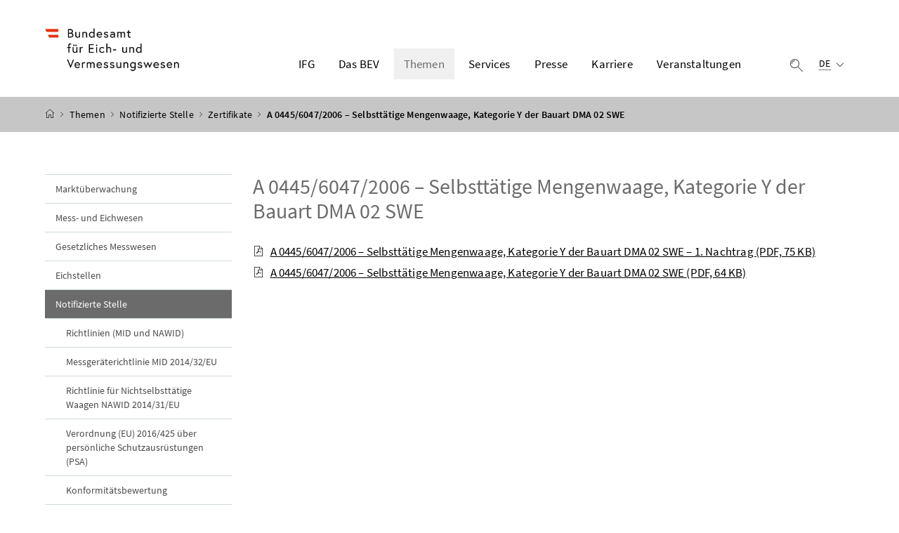

--- FILE ---
content_type: text/html;charset=UTF-8
request_url: https://www.bev.gv.at/Themen/Notifizierte-Stelle/Zertifikate/Selbsttaetige-Waagen/A-0445-6047-2006.html
body_size: 12723
content:


<!DOCTYPE html>
<html 		lang="de" prefix="og: http://ogp.me/ns#">

<head>
	<meta charset="utf-8">
    <meta property="og:locale" content="de_DE">
	<meta property="og:title" content="A 0445/6047/2006 – Selbsttätige Mengenwaage, Kategorie Y der Bauart DMA 02 SWE">
	<meta property="og:url" content="https://www.bev.gv.at/Themen/Notifizierte-Stelle/Zertifikate/Selbsttaetige-Waagen/A-0445-6047-2006.html">
	<meta property="og:type" content="website">
	<meta property="og:description" content="">
	<meta name="viewport" content="width=device-width, initial-scale=1, shrink-to-fit=no">
	<meta http-equiv="x-ua-compatible" content="ie=edge">
	<meta name="keywords" content="">
	<meta name="theme-color" content="#ffffff">
	<meta name="site" content="bevgvat">
	<meta name="boost" content="5">

			<title>A 0445/6047/2006 – Selbsttätige Mengenwaage, Kategorie Y der Bauart DMA 02 SWE</title>
		<link rel="shortcut icon" type="image/x-icon" href="/dam/jcr:fcfe7beb-5fb6-40ed-905c-f32f8fe68ed5/favicon.ico">
	<link rel="stylesheet" href="/.resources/brz-site-bcms/webresources/css/fog.css?e152c5be5d38ce9d60127099dc34d5c2ac362cb2">
	<link rel="stylesheet" href="/.resources/brz-site-bcms/webresources/css/print.css?e152c5be5d38ce9d60127099dc34d5c2ac362cb2" media="print">
	<link rel="stylesheet" href="/.resources/brz-site-bcms/webresources/css/bcmsicons.css?e152c5be5d38ce9d60127099dc34d5c2ac362cb2">
</head>
	<body class="template-article  ">
<div class="container-fluid" id="skiplinks-container">
	<div class="container">
		<div class="row">
			<div class="col-12">
				<nav aria-label="Seitenbereiche">
					<ul id="skiplinks">
						<li>
							<a href="#content" class="sr-only sr-only-focusable" accesskey="1">
								<span class="skiplink-text">
									Zum Inhalt <span class="sr-only" lang="en">Accesskey</span> [1]
								</span>
							</a>
						</li>
						<li>
							<a href="#topnavigation" class="sr-only sr-only-focusable" accesskey="2">
								<span class="skiplink-text">
									Zum Hauptmenü <span class="sr-only" lang="en">Accesskey</span> [2]
								</span>
							</a>
						</li>
							<li>
								<a href="#subnavigation" class="sr-only sr-only-focusable" accesskey="3">
									<span class="skiplink-text">
										Zum Untermenü <span class="sr-only" lang="en">Accesskey</span> [3]
									</span>
								</a>
							</li>
						<li>
							<a href="#search" class="sr-only sr-only-focusable" accesskey="4">
								<span class="skiplink-text">
									Zur Suche <span class="sr-only" lang="en">Accesskey</span> [4]
								</span>
							</a>
						</li>
					</ul>
				</nav>
			</div>
		</div>
	</div>
</div>


		<div id="page">
			<header>
				<div id="page-top">


<!-- Site-Id: bad2e844-8db7-4128-9f2f-bc4e02536558 -->
<div class="container-fluid" id="header-wrapper">
    <div class="container px-0" id="header-container">
        <nav class="navbar navbar-expand" aria-label="Hauptmenü">
            <div class="container px-0 align-items-end">
                <a class="navbar-brand" href="/public.html">
                        <img src="/dam/jcr:f1894887-6cb9-46ae-a819-0069335e9ab9/Bundesamt-Eich-und-Vermessungswesen_Logo_srgb.png" width="500" height="94"
                             class="img-fluid logo-3x"
                             alt="BEV - Logo">
                </a>
                <div class="justify-content-end ml-auto" id="topnavigation" tabindex="-1">
                    <ul class="navbar-nav">

                <li class="nav-item d-none d-xl-flex">
                    <a class="nav-link" href="/Das-BEV/Kontakte-Standorte/IFG-Formular.html"
                            		
>
                        IFG
                    </a>
                </li>


                <li class="nav-item d-none d-xl-flex">
                    <a class="nav-link" href="/Das-BEV.html" role="button" aria-expanded="false">
                        Das BEV 
                    </a>
                        <ul aria-label="Untermenü von Das BEV">
                                    <li>
                                        <a href="/Das-BEV/Organisation.html">			
			Organisation
			
			

                                        </a>
                                    </li>
                                    <li>
                                        <a href="/Das-BEV/Kontakte-Standorte.html">			Kontakt &amp; Standorte
			
			
			

                                        </a>
                                    </li>
                                    <li>
                                        <a href="/Das-BEV/Mission-und-Vision.html">			
			Mission und Vision
			
			

                                        </a>
                                    </li>
                                    <li>
                                        <a href="/Das-BEV/Qualitaetsmanagement.html">			
			Qualitätsmanagement
			
			

                                        </a>
                                    </li>
                                    <li>
                                        <a href="/Das-BEV/Rechtsgrundlagen-BEV.html">			
			Rechtsgrundlagen
			
			

                                        </a>
                                    </li>
                                    <li>
                                        <a href="/Das-BEV/Jobs-und-Karriere.html">			
			Jobs &amp; Karriere
			
			

                                        </a>
                                    </li>
                                    <li>
                                        <a href="/Das-BEV/Weiterfuehrende-Links.html">			
			Weiterführende Links
			
			

                                        </a>
                                    </li>
                        </ul>
                </li>


                <li class="nav-item d-none d-xl-flex">
                    <a class="nav-link active" href="/Themen.html" role="button" aria-expanded="false">
                        Themen 
                    </a>
                        <ul aria-label="Untermenü von Themen">
                                    <li>
                                        <a href="/Themen/Marktueberwachung.html">			
			Marktüberwachung
			
			

                                        </a>
                                    </li>
                                    <li>
                                        <a href="/Themen/Mess-und-Eichwesen.html">			
			Mess- und Eichwesen
			
			

                                        </a>
                                    </li>
                                    <li>
                                        <a href="/Themen/Gesetzliches-Messwesen.html">			
			Gesetzliches Messwesen
			
			

                                        </a>
                                    </li>
                                    <li>
                                        <a href="/Themen/Eichstellen.html">			
			Eichstellen
			
			

                                        </a>
                                    </li>
                                    <li>
                                        <a href="/Themen/Notifizierte-Stelle.html">			
			Notifizierte Stelle
			
			

                                        </a>
                                    </li>
                                    <li>
                                        <a href="/Themen/Grundlagen-des-Messwesens.html">			
			Grundlagen des Messwesens
			
			

                                        </a>
                                    </li>
                                    <li>
                                        <a href="/Themen/Energie-und-Gebaeudemanagement.html">			
			Energie- und Gebäudemanagement
			
			

                                        </a>
                                    </li>
                                    <li>
                                        <a href="/Themen/Grundlagenvermessung.html">			
			Grundlagenvermessung
			
			

                                        </a>
                                    </li>
                                    <li>
                                        <a href="/Themen/APOS.html">			
			APOS
			
			

                                        </a>
                                    </li>
                                    <li>
                                        <a href="/Themen/Kataster.html">			
			Kataster
			
			

                                        </a>
                                    </li>
                                    <li>
                                        <a href="/Themen/Elektronische-Einbringung.html">			
			Elektronische Einbringung
			
			

                                        </a>
                                    </li>
                                    <li>
                                        <a href="/Themen/Adressregister.html">			
			Adressregister
			
			

                                        </a>
                                    </li>
                                    <li>
                                        <a href="/Themen/Fernerkundung.html">			
			Fernerkundung
			
			

                                        </a>
                                    </li>
                                    <li>
                                        <a href="/Themen/Landschaftsinformation.html">			
			Landschaftsinformation
			
			

                                        </a>
                                    </li>
                                    <li>
                                        <a href="/Themen/Topographische-Karten.html">			
			Topographische Karten
			
			

                                        </a>
                                    </li>
                                    <li>
                                        <a href="/Themen/Bodensee-Konferenz.html">			Bodensee-Konferenz
			
			
			

                                        </a>
                                    </li>
                        </ul>
                </li>


                <li class="nav-item d-none d-xl-flex">
                    <a class="nav-link" href="/Services.html" role="button" aria-expanded="false">
                        Services 
                    </a>
                        <ul aria-label="Untermenü von Services">
                                    <li>
                                        <a href="/Services/Bestellformulare.html">			
			Bestellformulare
			
			

                                        </a>
                                    </li>
                                    <li>
                                        <a href="/Services/Dienstleistungen.html">			
			Dienstleistungen
			
			

                                        </a>
                                    </li>
                                    <li>
                                        <a href="/Services/BEV-Shops.html">			
			BEV Shops
			
			

                                        </a>
                                    </li>
                                    <li>
                                        <a href="/Services/Downloads.html">			
			Downloads
			
			

                                        </a>
                                    </li>
                                    <li>
                                        <a href="/Services/Geoinformationsdienste.html">			
			Geoinformationsdienste
			
			

                                        </a>
                                    </li>
                                    <li>
                                        <a href="/Services/Preisinformationen.html">			
			Preisinformationen
			
			

                                        </a>
                                    </li>
                                    <li>
                                        <a href="/Services/Produkte.html">			
			Produkte
			
			

                                        </a>
                                    </li>
                                    <li>
                                        <a href="/Services/Seminare.html">			
			Seminare
			
			

                                        </a>
                                    </li>
                        </ul>
                </li>


                <li class="nav-item d-none d-xl-flex">
                    <a class="nav-link" href="/Presse.html" role="button" aria-expanded="false">
                        Presse 
                    </a>
                        <ul aria-label="Untermenü von Presse">
                                    <li>
                                        <a href="/Presse/Publikationen.html">			
			Publikationen
			
			

                                        </a>
                                    </li>
                                    <li>
                                        <a href="/Presse/Aktuelles.html">			
			Aktuelles
			
			

                                        </a>
                                    </li>
                                    <li>
                                        <a href="/Presse/Medienservice.html">			
			Medienservice
			
			

                                        </a>
                                    </li>
                        </ul>
                </li>

                <li class="nav-item d-none d-xl-flex">
                    <a class="nav-link" href="/Das-BEV/Jobs-und-Karriere.html"
                            		
>
                        Karriere
                    </a>
                </li>


                <li class="nav-item d-none d-xl-flex">
                    <a class="nav-link" href="/Veranstaltungen.html" role="button" aria-expanded="false">
                        Veranstaltungen 
                    </a>
                        <ul aria-label="Untermenü von Veranstaltungen">
                                    <li>
                                        <a href="/Veranstaltungen/Jubilaeen.html">			
			Jubiläen
			
			

                                        </a>
                                    </li>
                        </ul>
                </li>
                        <li class="nav-item header-button">
                            <button class="btn btn-link search-top-toggler" type="button" data-toggle="collapse"
                                    data-target="#search-top-wrapper"
                                    aria-expanded="false" aria-controls="search-top-wrapper">
                                <span class="icon icon-lupe" aria-hidden="true"></span>
                                <span class="sr-only">Suche einblenden</span>
                            </button>
                        </li>
                        <li class="nav-item header-button d-xl-none">
                            <button class="btn btn-link" type="button" title="Navigation einblenden"
                                    data-toggle="collapse" data-target="#mobileheader-wrapper" id="mobilenav-toggler"
                                    aria-expanded="false">
                                <span class="icon icon-menue" aria-hidden="true"></span><span
                                        class="sr-only">Navigation einblenden</span>
                            </button>
                        </li>
                                <li class="nav-item header-button d-none d-xl-inline-block">

	<div class="dropdown text-left" id="languageDropdown">
		<button class="btn btn-link" type="button" id="languageDropdownButton" data-toggle="dropdown" aria-expanded="false">
			<span class="sub">
				<span class="sr-only">Ausgewählte Sprache:</span>
				<abbr title="Deutsch">DE</abbr>
				<span class="icon icon-navigation_pfeil_unten" aria-hidden="true"></span>
			</span>
		</button>
			<div class="dropdown-menu dropdown-menu-right" aria-labelledby="languageDropdownButton">
									<a class="dropdown-item" lang="en" hreflang="en" href="/en.html">
										English
									</a>
			</div>
	</div>
                                </li>
                    </ul>
                </div>
            </div>
        </nav>
    </div>
</div>
<div class="container-fluid collapse d-print-none" id="search-top-wrapper" role="search">
    <div class="container px-0" id="search-top-container">
        <div class="form-group">
            <label for="search-top-text" class="searchbar-label">Suche</label>
            <div class="input-group searchbar">
                <input type="text" name="search-top-text"
                       id="search-top-text"
                       class="form-control" data-ajaxEnabled="false"
                       autofocus="autofocus">
                <div class="input-group-append">
                    <button class="btn btn-brand1" type="button"
                            id="search-top-button">
                        <span class="icon icon-lupe" aria-hidden="true"></span><span
                                class="sr-only">Suchen</span>
                    </button>
                </div>
            </div>
        </div>
    </div>
</div>
        <form id="searchform" action="/.search" method="get"
              class="sc-only">
            <input id="search_words" type="hidden" name="words" value="">
            <input id="search_type" type="hidden" name="type" value="simple">
            <input id="search_trackSearchResultPages" type="hidden" name="trackSearchResultPages"
                   value="false">
                <input id="search_site_bevgvat" type="hidden" name="site" value="bevgvat">
                    <input id="search_mimetype_application_vnd_ms_powerpoint" type="hidden" name="mimetype" value="application_vnd_ms_powerpoint">
                    <input id="search_mimetype_application_vnd_ms_excel" type="hidden" name="mimetype" value="application_vnd_ms_excel">
                    <input id="search_mimetype_application_msword" type="hidden" name="mimetype" value="application_msword">
                    <input id="search_mimetype_application_pdf" type="hidden" name="mimetype" value="application_pdf">
                    <input id="search_mimetype_text_html" type="hidden" name="mimetype" value="text_html">
            <input id="search_site_page" type="hidden" name="page" value="1">
            <input id="search_site_pageSize" type="hidden" name="pagesize" value="10">
            <input id="search_result_portal" type="hidden" name="search_result_portal" value="">
            <input id="search_result_mimetype" type="hidden" name="search_result_mimetype" value="">
            <input id="search_searcharea" type="hidden" name="searcharea" value="">
            <input id="search_lang" type="hidden" name="lang" value="de">
        </form>
<div class="container-fluid" id="breadcrumb-wrapper">
	<div class="container px-0" id="breadcrumb-container">
		<nav aria-label="Positionsanzeige">
			<ol class="breadcrumb">
				<li class="breadcrumb-item">
					<a href="/public.html" title="Startseite"><span class="icon icon-breadcrumb_home" aria-hidden="true"></span><span class="sr-only">Startseite</span></a>
				</li>
							<li class="breadcrumb-item"><a href="/Themen.html">			
			Themen
			
			
</a></li>
							<li class="breadcrumb-item"><a href="/Themen/Notifizierte-Stelle.html">			
			Notifizierte Stelle
			
			
</a></li>
							<li class="breadcrumb-item"><a href="/Themen/Notifizierte-Stelle/Zertifikate.html">			
			Zertifikate
			
			
</a></li>
						<li class="breadcrumb-item active" aria-current="page">A 0445/6047/2006 – Selbsttätige Mengenwaage, Kategorie Y der Bauart DMA 02 SWE</li>
			</ol>
		</nav>
	</div>
</div>
				</div>
			</header>
			<div id="page-bottom">
				<div class="container-fluid" id="content-wrapper">
					<div class="container px-0" id="content-container">
						<div id="searchresult" class="row" style="display: none">
						</div>
						<div class="row">
		<aside class="col-12 col-xl-3 d-none d-xl-block subnavigation" id="subnavigation" tabindex="-1">
			<nav aria-label="Untermenü">
					<ul>
								<li class="">
									<a href="/Themen/Marktueberwachung.html">			
			Marktüberwachung
			
			

									</a>
								</li>
								<li class="">
									<a href="/Themen/Mess-und-Eichwesen.html">			
			Mess- und Eichwesen
			
			

									</a>
								</li>
								<li class="">
									<a href="/Themen/Gesetzliches-Messwesen.html">			
			Gesetzliches Messwesen
			
			

									</a>
								</li>
								<li class="">
									<a href="/Themen/Eichstellen.html">			
			Eichstellen
			
			

									</a>
								</li>
								<li class="active">
									<a href="/Themen/Notifizierte-Stelle.html">			
			Notifizierte Stelle
			
			

									</a>
		<ul>
					<li class="">
						<a href="/Themen/Notifizierte-Stelle/Richtlinien-MID-NAWID.html">			
			Richtlinien (MID und NAWID)
			
			

						</a>
					</li>
					<li class="">
						<a href="/Themen/Notifizierte-Stelle/Messgeraeterichtlinie-MID-2014-32-EU.html">			
			Messgeräterichtlinie MID 2014/32/EU
			
			

						</a>
					</li>
					<li class="">
						<a href="/Themen/Notifizierte-Stelle/Richtlinie-fuer-Nichtselbsttaetige-Waagen-NAWID-2014-31-EU.html">			
			Richtlinie für Nichtselbsttätige Waagen NAWID 2014/31/EU
			
			

						</a>
					</li>
					<li class="">
						<a href="/Themen/Notifizierte-Stelle/Verordnung-EU-2016-425-ueber-PSA.html">			
			Verordnung (EU) 2016/425 über persönliche Schutzausrüstungen (PSA)
			
			

						</a>
					</li>
					<li class="">
						<a href="/Themen/Notifizierte-Stelle/Konformitaetsbewertung-MID-NAWID-PSA.html">			
			Konformitätsbewertung
			
			

						</a>
					</li>
					<li class="active">
						<a href="/Themen/Notifizierte-Stelle/Zertifikate.html">			
			Zertifikate
			
			

						</a>
					</li>
		</ul>
								</li>
								<li class="">
									<a href="/Themen/Grundlagen-des-Messwesens.html">			
			Grundlagen des Messwesens
			
			

									</a>
								</li>
								<li class="">
									<a href="/Themen/Energie-und-Gebaeudemanagement.html">			
			Energie- und Gebäudemanagement
			
			

									</a>
								</li>
								<li class="">
									<a href="/Themen/Grundlagenvermessung.html">			
			Grundlagenvermessung
			
			

									</a>
								</li>
								<li class="">
									<a href="/Themen/APOS.html">			
			APOS
			
			

									</a>
								</li>
								<li class="">
									<a href="/Themen/Kataster.html">			
			Kataster
			
			

									</a>
								</li>
								<li class="">
									<a href="/Themen/Elektronische-Einbringung.html">			
			Elektronische Einbringung
			
			

									</a>
								</li>
								<li class="">
									<a href="/Themen/Adressregister.html">			
			Adressregister
			
			

									</a>
								</li>
								<li class="">
									<a href="/Themen/Fernerkundung.html">			
			Fernerkundung
			
			

									</a>
								</li>
								<li class="">
									<a href="/Themen/Landschaftsinformation.html">			
			Landschaftsinformation
			
			

									</a>
								</li>
								<li class="">
									<a href="/Themen/Topographische-Karten.html">			
			Topographische Karten
			
			

									</a>
								</li>
								<li class="">
									<a href="/Themen/Bodensee-Konferenz.html">			Bodensee-Konferenz
			
			
			

									</a>
								</li>
					</ul>
			</nav>
		</aside>
							<main class="col-12 content col-xl-9" id="content" tabindex="-1">
                                    <h1><span class="title"><a>A 0445/6047/2006 – Selbsttätige Mengenwaage, Kategorie Y der Bauart DMA 02 SWE</a></span>
                                    </h1>

<p><a href="/dam/jcr:f0d81e3d-cf9a-4f17-9201-eaa30b5dca74/A%20044560472006%20%E2%80%93%20Selbstt%C3%A4tige%20Mengenwaage,%20Kategorie%20Y%20der%20Bauart%20DMA%2002%20SWE%20%E2%80%93%201.%20Nachtrag.pdf" class="file" download=""><span class="icon icon-datei_pdf" aria-hidden="true"></span>A 0445/6047/2006 – Selbsttätige Mengenwaage, Kategorie Y der Bauart DMA 02 SWE – 1. Nachtrag <span class="fileinfo">(PDF, 75 KB)</span></a><br />
<a href="/dam/jcr:47a72411-c52c-4684-b2d4-2165cc25e7c0/A%20044560472006%20%E2%80%93%20Selbstt%C3%A4tige%20Mengenwaage,%20Kategorie%20Y%20der%20Bauart%20DMA%2002%20SWE.pdf" class="file" download=""><span class="icon icon-datei_pdf" aria-hidden="true"></span>A 0445/6047/2006 – Selbsttätige Mengenwaage, Kategorie Y der Bauart DMA 02 SWE <span class="fileinfo">(PDF, 64 KB)</span></a></p>



                                    
							</main>
						</div>
					</div>
				</div>
<footer>
	
	<div class="container-fluid page-section page-section-sm bg-brand1" id="linklists-wrapper">
		<div class="container px-0" id="linklists-container">
			<div class="row">

    <div class="col-12 col-lg-3">
        <h2>
            <button class="d-lg-none btn btn-link collapse-lg-down" data-toggle="collapse"
                    data-target="#linklist_1" aria-expanded="false"
                    aria-controls="linklist_1" id="linklist_1_heading">
                Beliebte Services<span
                        class="icon icon-navigation_pfeil_unten" aria-hidden="true"></span>
            </button>
            <strong class="d-none d-lg-block">Beliebte Services</strong>
        </h2>
        <nav class="collapse" id="linklist_1"
             aria-labelledby="linklist_1_heading">
            <ul>

                        <li>
                            <a href="https://data.bev.gv.at/" 		target="_blank" rel="noopener"
>
                                Geoportal</a>
                        </li>
                        <li>
                            <a href="https://kataster.bev.gv.at" 		target="_blank" rel="noopener"
>
                                Katasterservice</a>
                        </li>
                        <li>
                            <a href="http://www.adressregister.gv.at/" 		target="_blank" rel="noopener"
>
                                Adressregister</a>
                        </li>
                        <li>
                            <a href="https://transformator.bev.gv.at/" 		target="_blank" rel="noopener"
>
                                BEV Transformator</a>
                        </li>
                        <li>
                            <a href="https://maps.bev.gv.at/" 		target="_blank" rel="noopener"
>
                                Austrian Map Online</a>
                        </li>
                        <li>
                            <a href="https://apps.bev.gv.at/pls/portal/url/PAGE/BEV_PORTAL_CONTENT_ALLGEMEIN/0200_PRODUKTE/0200_HIER_KATALOG/PRODUKT_APOS/800APOS_AKTUELL/" 		target="_blank" rel="noopener"
>
                                APOS-Betriebsstatus</a>
                        </li>
                            <li>
                                <a href="/betriebsstatus.html" 		
>
                                    Shops &amp; Services - Betriebstatus</a>
                            </li>
                            <li>
                                <a href="/Themen/Elektronische-Einbringung/Strukturierte-Einbringung.html" 		
>
                                    Info Strukturierte Einbringung</a>
                            </li>
                        <li>
                            <a href="https://kontrollpunkt.bev.gv.at/" 		target="_blank" rel="noopener"
>
                                Kontrollpunkte</a>
                        </li>
            </ul>
        </nav>
    </div>

    <div class="col-12 col-lg-3">
        <h2>
            <button class="d-lg-none btn btn-link collapse-lg-down" data-toggle="collapse"
                    data-target="#linklist_2" aria-expanded="false"
                    aria-controls="linklist_2" id="linklist_2_heading">
                Top-Links<span
                        class="icon icon-navigation_pfeil_unten" aria-hidden="true"></span>
            </button>
            <strong class="d-none d-lg-block">Top-Links</strong>
        </h2>
        <nav class="collapse" id="linklist_2"
             aria-labelledby="linklist_2_heading">
            <ul>

                            <li>
                                <a href="/Veranstaltungen/Jubilaeen/150-Jahre-Meterkonvention.html" 		
>
                                    150 Jahre Meterkonvention</a>
                            </li>
                            <li>
                                <a href="/Veranstaltungen/Jubilaeen/hundertjahrebev.html" 		
>
                                    100 Jahre BEV</a>
                            </li>
                            <li>
                                <a href="/Veranstaltungen/Jubilaeen/hundertjahrebev/200-Jahre-Kataster.html" 		
>
                                    200 Jahre Kataster</a>
                            </li>
                            <li>
                                <a href="/Themen/Bodensee-Konferenz.html" 		
>
                                    Bodensee-Konferenz</a>
                            </li>
                            <li>
                                <a href="/Services/Produkte/Kataster-und-Verzeichnisse/Digitalisierung-der-Katasterarchive.html" 		
>
                                    Digitalisierung Katasterarchive</a>
                            </li>
                        <li>
                            <a href="https://data.bev.gv.at/download/KDM/2026_01/BEV_Karte_des_Monats.html" 		target="_blank" rel="noopener"
>
                                Historische Karte des Monats</a>
                        </li>
                            <li>
                                <a href="/Services/Downloads/Leistungsbericht.html" 		
>
                                    Leistungsbericht</a>
                            </li>
                            <li>
                                <a href="/Services/Downloads/Produktbezogene-Downloads/Unentgeltliche-Produkte.html" 		
>
                                    Unentgeltliche Produkte</a>
                            </li>
                        <li>
                            <a href="https://data.bev.gv.at/download/OEK50/Blattuebersicht_OEK50.html" 		target="_blank" rel="noopener"
>
                                Blattübersicht ÖK50</a>
                        </li>
                        <li>
                            <a href="https://www.bev.gv.at/dam/jcr:2e63734e-eb5f-41cc-a184-86e2f9cdb0b8/Gender-Equality-Plan.pdf" 		
>
                                Gender Equality Plan</a>
                        </li>
                            <li>
                                <a href="/Presse/Publikationen/Studien.html" 		
>
                                    Studien</a>
                            </li>
            </ul>
        </nav>
    </div>

    <div class="col-12 col-lg-3">
        <h2>
            <button class="d-lg-none btn btn-link collapse-lg-down" data-toggle="collapse"
                    data-target="#linklist_3" aria-expanded="false"
                    aria-controls="linklist_3" id="linklist_3_heading">
                Rechtliches<span
                        class="icon icon-navigation_pfeil_unten" aria-hidden="true"></span>
            </button>
            <strong class="d-none d-lg-block">Rechtliches</strong>
        </h2>
        <nav class="collapse" id="linklist_3"
             aria-labelledby="linklist_3_heading">
            <ul>

                            <li>
                                <a href="/Rechtliches/AGB.html" 		
>
                                    AGB</a>
                            </li>
                        <li>
                            <a href="https://www.bev.gv.at/dam/jcr:e74d188c-6619-4908-ace1-2e8d7afcc6e8/PTP_Geschaeftsbedingungen_Zusammenfassung.pdf" 		
>
                                AGB - PTP</a>
                        </li>
                        <li>
                            <a href="https://www.bev.gv.at/dam/jcr:b8777593-6ad1-41aa-9d5b-871ad613483b/Allgemeine_Gesch%C3%A4ftsbedingungen_NB.pdf" 		
>
                                AGB - Notifizierte Stelle</a>
                        </li>
                            <li>
                                <a href="/Services/Downloads/Amtsblatt-Eichwesen.html" 		
>
                                    Amtsblatt Eichwesen</a>
                            </li>
                            <li>
                                <a href="/Services/Downloads/Amtsblatt-Vermessungswesen.html" 		
>
                                    Amtsblatt Vermessungswesen</a>
                            </li>
                            <li>
                                <a href="/amtssignatur.html" 		
>
                                    Amtssignatur</a>
                            </li>
                            <li>
                                <a href="/Rechtliches/Elektronische-Zustellung.html" 		
>
                                    Elektronische Zustellung</a>
                            </li>
            </ul>
        </nav>
    </div>

    <div class="col-12 col-lg-3">
        <h2>
            <button class="d-lg-none btn btn-link collapse-lg-down" data-toggle="collapse"
                    data-target="#linklist_4" aria-expanded="false"
                    aria-controls="linklist_4" id="linklist_4_heading">
                Weiterführend<span
                        class="icon icon-navigation_pfeil_unten" aria-hidden="true"></span>
            </button>
            <strong class="d-none d-lg-block">Weiterführend</strong>
        </h2>
        <nav class="collapse" id="linklist_4"
             aria-labelledby="linklist_4_heading">
            <ul>

                            <li>
                                <a href="/Das-BEV/Weiterfuehrende-Links.html" 		
>
                                    Links</a>
                            </li>
                            <li>
                                <a href="/Das-BEV/Kontakte-Standorte.html" 		
>
                                    Kontakt</a>
                            </li>
                        <li>
                            <a href="https://www.bmwet.gv.at/" 		target="_blank" rel="noopener"
>
                                BMWET</a>
                        </li>
                        <li>
                            <a href="https://oesterreich.gv.at" 		target="_blank" rel="noopener"
>
                                oesterreich.gv.at</a>
                        </li>
                        <li>
                            <a href="https://apps.bev.gv.at" 		target="_blank" rel="noopener"
>
                                BEV - Shops</a>
                        </li>
            </ul>
        </nav>
    </div>
			</div>
		</div>
	</div>
	<div class="container-fluid page-section page-section-sm" id="footer-wrapper"> 
			<div class="container px-0" id="footer-container">
				<nav class="footer-links" aria-label="Fußnavigation">
	        <ul class="list-unstyled text-center mb-0">

				<li class="d-block d-md-inline">
					<a href="/Das-BEV/Kontakte-Standorte.html" 		
>
						Kontakt</a>
						<span class="d-none d-md-inline-block" aria-hidden="true">/</span>
				</li>

				<li class="d-block d-md-inline">
					<a href="/Rechtliches/Datenschutzerklaerung.html" 		
>
						Datenschutzerklärung</a>
						<span class="d-none d-md-inline-block" aria-hidden="true">/</span>
				</li>

				<li class="d-block d-md-inline">
					<a href="/Rechtliches/Impressum.html" 		
>
						Impressum</a>
						<span class="d-none d-md-inline-block" aria-hidden="true">/</span>
				</li>

				<li class="d-block d-md-inline">
					<a href="/Rechtliches/Erklaerung_zur_Barrierefreiheit.html" 		
>
						Barrierefreiheit</a>
						<span class="d-none d-md-inline-block" aria-hidden="true">/</span>
				</li>

				<li class="d-block d-md-inline">
					<a href="/Rechtliches/Rechtliche-Hinweise.html" 		
>
						Rechtliche Hinweise</a>
				</li>

					</ul>
				</nav>
				<nav class="footer-social" aria-label="Social Media">
					 	<ul class="list-unstyled text-center mb-0">

<li class="d-inline">
        <a href="https://www.linkedin.com/company/bundesamt-f-r-eich-und-vermessungswesen/" 		target="_blank" rel="noopener"
>
            <span class="icon icon-social_media_linkedin" aria-hidden="true"></span><span
                    class="sr-only">LinkedIn</span>
        </a>
</li>
<li class="d-inline">
        <a href="https://www.youtube.com/channel/UC4y-gZ-CBATibmBsHsCsV4A" 		target="_blank" rel="noopener"
>
            <span class="icon icon-social_media_youtube" aria-hidden="true"></span><span
                    class="sr-only">Youtube</span>
        </a>
</li>						</ul>
				</nav>
			</div>
	</div>
</footer>			</div>
		</div>
<div class="container-fluid fullscreen collapse" id="mobileheader-wrapper">
	<div class="levels-wrapper">
		<div class="controls">
			<div class="row">
				<div class="col-3 text-left">
					<button class="btn btn-link navbar-back" title="Zurück">
						<span class="icon icon-navigation_pfeil_links_gross" aria-hidden="true"></span><span class="sr-only">Zurück</span>
					</button>
				</div>
				<div class="col-9 text-right">
					<ul class="list-unstyled">
						<li class="d-inline-block">
							<button class="btn btn-link mobile-search-toggler" data-toggle="collapse" data-target="#mobile-search" aria-expanded="false" aria-controls="mobile-search" title="Suche einblenden">
								<span class="icon icon-lupe" aria-hidden="true"></span><span class="sr-only">Suche einblenden</span>
							</button>
						</li>
						<li class="d-inline-block">
							<button class="btn btn-link" title="Navigation schließen" data-toggle="collapse" data-target="#mobileheader-wrapper">
								<span class="icon icon-navigation_pfeil_schliessen_gross" aria-hidden="true"></span><span class="sr-only">Navigation schließen</span>
							</button>
						</li>
					</ul>
				</div>
			</div>
			<div class="row collapse" id="mobile-search">
				<div class="col-12">
					<div class="form-group">
						<label for="search-mobile-text" class="searchbar-label">
							Suche
						</label>
						<div class="input-group searchbar">
							<input type="text" id="search-mobile-text" class="form-control" name="search-mobile-text">
							<div class="input-group-append">
								<button class="btn btn-brand1" type="button" id="search-mobile-button">
									<span class="icon icon-lupe" aria-hidden="true"></span><span class="sr-only">Suchen</span>
								</button>
							</div>
						</div>
					</div>
				</div>
			</div>
		</div>
	
		<div class="levels">
			<ul>				
				
								<li>
									<a href="/Das-BEV/Kontakte-Standorte/IFG-Formular.html">IFG</a>
								</li>
							<li>
									<a href="/Das-BEV.html">Das BEV</a>
					<ul>
					<li>
						<a href="/Das-BEV/Organisation.html">			
			Organisation
			
			
</a>
					<ul>
					<li>
						<a href="/Das-BEV/Organisation/Geschaeftseinteilung.html">			
			Geschäftseinteilung
			
			
</a>
					</li>
					<li>
						<a href="/Das-BEV/Organisation/Organigramm.html">			Organigramm
			
			
			
</a>
					<ul>
					</ul>
					</li>
					</ul>
					</li>
					<li>
						<a href="/Das-BEV/Kontakte-Standorte.html">			Kontakt &amp; Standorte
			
			
			
</a>
					<ul>
					<li>
						<a href="/Das-BEV/Kontakte-Standorte/Vermessungsaemter.html">			
			Vermessungsämter
			
			
</a>
					<ul>
					</ul>
					</li>
					<li>
						<a href="/Das-BEV/Kontakte-Standorte/Eichaemter.html">			
			Eichämter
			
			
</a>
					<ul>
					</ul>
					</li>
					<li>
						<a href="/Das-BEV/Kontakte-Standorte/Ansprechpartner-Eichwesen.html">			
			Ihre Ansprechpartner für das Eichwesen
			
			
</a>
					</li>
					<li>
						<a href="/Das-BEV/Kontakte-Standorte/Adressbuch-Eichwesen.html">			
			Adressbuch Eichwesen
			
			
</a>
					<ul>
					</ul>
					</li>
					<li>
						<a href="/Das-BEV/Kontakte-Standorte/kontaktformular.html">			
			Kontaktformular
			
			
</a>
					</li>
					</ul>
					</li>
					<li>
						<a href="/Das-BEV/Mission-und-Vision.html">			
			Mission und Vision
			
			
</a>
					</li>
					<li>
						<a href="/Das-BEV/Qualitaetsmanagement.html">			
			Qualitätsmanagement
			
			
</a>
					</li>
					<li>
						<a href="/Das-BEV/Rechtsgrundlagen-BEV.html">			
			Rechtsgrundlagen
			
			
</a>
					<ul>
					<li>
						<a href="/Das-BEV/Rechtsgrundlagen-BEV/Rechtsgrundlagen-Mess-und-Eichwesens.html">			
			Rechtsgrundlagen des Mess und Eichwesens
			
			
</a>
					</li>
					<li>
						<a href="/Das-BEV/Rechtsgrundlagen-BEV/Rechtsgrundlagen-Vermessungswesens.html">			
			Rechtsgrundlagen des Vermessungswesens
			
			
</a>
					</li>
					<li>
						<a href="/Das-BEV/Rechtsgrundlagen-BEV/Rechtsgrundlagen-Marktueberwachung.html">			
			Rechtsgrundlagen der Marktüberwachung
			
			
</a>
					</li>
					<li>
						<a href="/Das-BEV/Rechtsgrundlagen-BEV/Geodateninfrastrukturgesetz.html">			
			Geodateninfrastrukturgesetz (GeoDIG)
			
			
</a>
					</li>
					<li>
						<a href="/Das-BEV/Rechtsgrundlagen-BEV/Informationsweiterverwendungsgesetz.html">			
			Informationsweiterverwendungsgesetz 2022 (IWG 2022)
			
			
</a>
					</li>
					</ul>
					</li>
					<li>
						<a href="/Das-BEV/Jobs-und-Karriere.html">			
			Jobs &amp; Karriere
			
			
</a>
					<ul>
					<li>
						<a href="/Das-BEV/Jobs-und-Karriere/Offene-Stellen.html">			
			Offene Stellen
			
			
</a>
					</li>
					<li>
						<a href="/Das-BEV/Jobs-und-Karriere/Wir-als-Arbeitgeber.html">			
			Wir als Arbeitgeber
			
			
</a>
					</li>
					<li>
						<a href="/Das-BEV/Jobs-und-Karriere/Taetigkeitsbereiche-Berufsbilder.html">			
			Tätigkeitsbereiche und Berufsbilder
			
			
</a>
					<ul>
					<li>
						<a href="/Das-BEV/Jobs-und-Karriere/Taetigkeitsbereiche-Berufsbilder/Arbeiten-im-Vermessungsamt.html">			
			Arbeiten im Vermessungsamt
			
			
</a>
					</li>
					<li>
						<a href="/Das-BEV/Jobs-und-Karriere/Taetigkeitsbereiche-Berufsbilder/Arbeiten-im-Eichamt.html">			
			Arbeiten im Eichamt
			
			
</a>
					</li>
					<li>
						<a href="/Das-BEV/Jobs-und-Karriere/Taetigkeitsbereiche-Berufsbilder/Arbeiten-Fachbe-Verm-Geoinfo.html">			
			Vermessungswesen und Geoinformation
			
			
</a>
					</li>
					<li>
						<a href="/Das-BEV/Jobs-und-Karriere/Taetigkeitsbereiche-Berufsbilder/Arbeiten-Fachbe-Mess-Eichwesen.html">			
			Mess- und Eichwesen
			
			
</a>
					</li>
					<li>
						<a href="/Das-BEV/Jobs-und-Karriere/Taetigkeitsbereiche-Berufsbilder/Arbeiten-Fachbe-Marktueberwachung.html">			
			Marktüberwachung
			
			
</a>
					</li>
					<li>
						<a href="/Das-BEV/Jobs-und-Karriere/Taetigkeitsbereiche-Berufsbilder/Arbeiten-Praesidium-BEV.html">			
			Präsidium
			
			
</a>
					</li>
					</ul>
					</li>
					<li>
						<a href="/Das-BEV/Jobs-und-Karriere/Ihre-Einstieg-als.html">			
			Ihr Einstieg als...
			
			
</a>
					<ul>
					<li>
						<a href="/Das-BEV/Jobs-und-Karriere/Ihre-Einstieg-als/Arbeiten-im-Vermessungsamt.html">			
			Lehre mit Matura
			
			
</a>
					</li>
					<li>
						<a href="/Das-BEV/Jobs-und-Karriere/Ihre-Einstieg-als/Maturant-in.html">			
			Einstieg als Maturant/in
			
			
</a>
					</li>
					<li>
						<a href="/Das-BEV/Jobs-und-Karriere/Ihre-Einstieg-als/Akademiker-in.html">			
			Einstieg als Akademiker/in
			
			
</a>
					</li>
					<li>
						<a href="/Das-BEV/Jobs-und-Karriere/Ihre-Einstieg-als/Verwaltungspraktikant-in.html">			
			Verwaltungspraktikant/in
			
			
</a>
					</li>
					</ul>
					</li>
					<li>
						<a href="/Das-BEV/Jobs-und-Karriere/Der-Bewerbungsprozess.html">			
			Der Bewerbungsprozess
			
			
</a>
					</li>
					<li>
						<a href="/Das-BEV/Jobs-und-Karriere/FAQs-Karriere.html">			
			FAQs Karriere
			
			
</a>
					</li>
					<li>
						<a href="/Das-BEV/Jobs-und-Karriere/Kontakt.html">			
			Kontakt
			
			
</a>
					</li>
					</ul>
					</li>
					<li>
						<a href="/Das-BEV/Weiterfuehrende-Links.html">			
			Weiterführende Links
			
			
</a>
					<ul>
					<li>
						<a href="/Das-BEV/Weiterfuehrende-Links/Metrologieinstitute.html">			
			Metrologieinstitute
			
			
</a>
					</li>
					<li>
						<a href="/Das-BEV/Weiterfuehrende-Links/Institutionen-des-gesetzlichen-Messwesens.html">			
			Institutionen des gesetzlichen Messwesens
			
			
</a>
					</li>
					<li>
						<a href="/Das-BEV/Weiterfuehrende-Links/Internationale-Organisationen-im-Bereich-der-Metrologie-und-Akkreditierung.html">			
			Internationale Organisationen im Bereich der Metrologie und Akkreditierung
			
			
</a>
					</li>
					<li>
						<a href="/Das-BEV/Weiterfuehrende-Links/Weitere-nationale-und-internationale-Organisationen.html">			
			Weitere nationale und internationale Organisationen
			
			
</a>
					</li>
					<li>
						<a href="/Das-BEV/Weiterfuehrende-Links/Gesetze-national-und-EU.html">			
			Gesetze – national und EU
			
			
</a>
					</li>
					<li>
						<a href="/Das-BEV/Weiterfuehrende-Links/Diverse-Links.html">			
			Diverse Links
			
			
</a>
					</li>
					</ul>
					</li>
					</ul>
							<li>
									<a href="/Themen.html">Themen</a>
					<ul>
					<li>
						<a href="/Themen/Marktueberwachung.html">			
			Marktüberwachung
			
			
</a>
					<ul>
					<li>
						<a href="/Themen/Marktueberwachung/Punzierungskontrolle.html">			
			Punzierungskontrolle
			
			
</a>
					<ul>
					<li>
						<a href="/Themen/Marktueberwachung/Punzierungskontrolle/standorte-punzierungskontrolle.html">			
			Standorte der Punzierungskontrolle
			
			
</a>
					</li>
					<li>
						<a href="/Themen/Marktueberwachung/Punzierungskontrolle/punzierungskontrolle-registrierung.html">			
			Registrierung bei der Punzierungskontrolle
			
			
</a>
					</li>
					<li>
						<a href="/Themen/Marktueberwachung/Punzierungskontrolle/punzierungskontrolle-rechtliche-grundlagen.html">			
			Rechtliche Grundlagen der Punzierungskontrolle
			
			
</a>
					</li>
					<li>
						<a href="/Themen/Marktueberwachung/Punzierungskontrolle/punzierungskontrolle-internationales.html">			
			Internationales zur Punzierungskontrolle
			
			
</a>
					</li>
					<li>
						<a href="/Themen/Marktueberwachung/Punzierungskontrolle/punzierungskontrolle-faq.html">			
			Häufig gestellte Fragen zur Punzierung
			
			
</a>
					</li>
					</ul>
					</li>
					<li>
						<a href="/Themen/Marktueberwachung/Verbraucherschutz.html">			
			Verbraucherschutz
			
			
</a>
					</li>
					</ul>
					</li>
					<li>
						<a href="/Themen/Mess-und-Eichwesen.html">			
			Mess- und Eichwesen
			
			
</a>
					<ul>
					<li>
						<a href="/Themen/Mess-und-Eichwesen/Chronik.html">			
			Chronik
			
			
</a>
					</li>
					<li>
						<a href="/Themen/Mess-und-Eichwesen/Messtechnische-Fachbereiche.html">			
			Messtechnische Fachbereiche
			
			
</a>
					<ul>
					<li>
						<a href="/Themen/Mess-und-Eichwesen/Messtechnische-Fachbereiche/Akustik-Vibrationsmesstechnik.html">			
			Akustik, Vibrationsmesstechnik
			
			
</a>
					<ul>
					<li>
						<a href="/Themen/Mess-und-Eichwesen/Messtechnische-Fachbereiche/Akustik-Vibrationsmesstechnik/Akustik.html">			
			Akustik
			
			
</a>
					</li>
					<li>
						<a href="/Themen/Mess-und-Eichwesen/Messtechnische-Fachbereiche/Akustik-Vibrationsmesstechnik/Vibrationsmesstechnik.html">			
			Vibrationsmesstechnik
			
			
</a>
					</li>
					<li>
						<a href="/Themen/Mess-und-Eichwesen/Messtechnische-Fachbereiche/Akustik-Vibrationsmesstechnik/Grundlagen.html">			
			Grundlagen
			
			
</a>
					</li>
					</ul>
					</li>
					<li>
						<a href="/Themen/Mess-und-Eichwesen/Messtechnische-Fachbereiche/Atemschutzmasken.html">			
			Atemschutzmasken
			
			
</a>
					</li>
					<li>
						<a href="/Themen/Mess-und-Eichwesen/Messtechnische-Fachbereiche/Druck-Kraft-Haerte.html">			
			Druck, Kraft, Härte
			
			
</a>
					<ul>
					<li>
						<a href="/Themen/Mess-und-Eichwesen/Messtechnische-Fachbereiche/Druck-Kraft-Haerte/Druck.html">			
			Druck
			
			
</a>
					</li>
					<li>
						<a href="/Themen/Mess-und-Eichwesen/Messtechnische-Fachbereiche/Druck-Kraft-Haerte/Kraft.html">			
			Kraft
			
			
</a>
					</li>
					<li>
						<a href="/Themen/Mess-und-Eichwesen/Messtechnische-Fachbereiche/Druck-Kraft-Haerte/Haerte.html">			
			Härte
			
			
</a>
					</li>
					</ul>
					</li>
					<li>
						<a href="/Themen/Mess-und-Eichwesen/Messtechnische-Fachbereiche/Durchfluss-Volumen.html">			
			Durchfluss, Volumen
			
			
</a>
					<ul>
					<li>
						<a href="/Themen/Mess-und-Eichwesen/Messtechnische-Fachbereiche/Durchfluss-Volumen/Durchfluss-und-Volumen-von-Wasser.html">			
			Durchfluss und Volumen von Wasser
			
			
</a>
					</li>
					<li>
						<a href="/Themen/Mess-und-Eichwesen/Messtechnische-Fachbereiche/Durchfluss-Volumen/Statisches-Volumen.html">			
			Statisches Volumen
			
			
</a>
					</li>
					<li>
						<a href="/Themen/Mess-und-Eichwesen/Messtechnische-Fachbereiche/Durchfluss-Volumen/Volumen-fuer-Fluessigkeiten-au%C3%9Fer-Wasser.html">			
			Volumen für Flüssigkeiten außer Wasser
			
			
</a>
					</li>
					<li>
						<a href="/Themen/Mess-und-Eichwesen/Messtechnische-Fachbereiche/Durchfluss-Volumen/Volumen-von-Gasen.html">			
			Volumen von Gasen
			
			
</a>
					</li>
					</ul>
					</li>
					<li>
						<a href="/Themen/Mess-und-Eichwesen/Messtechnische-Fachbereiche/Elektrizitaet.html">			
			Elektrizität
			
			
</a>
					<ul>
					<li>
						<a href="/Themen/Mess-und-Eichwesen/Messtechnische-Fachbereiche/Elektrizitaet/Elektrische-Energie-und-Leistung.html">			
			Elektrische Energie und Leistung
			
			
</a>
					</li>
					<li>
						<a href="/Themen/Mess-und-Eichwesen/Messtechnische-Fachbereiche/Elektrizitaet/Gleichspannung.html">			
			Gleichspannung
			
			
</a>
					</li>
					<li>
						<a href="/Themen/Mess-und-Eichwesen/Messtechnische-Fachbereiche/Elektrizitaet/Gleichstrom.html">			
			Gleichstrom
			
			
</a>
					</li>
					<li>
						<a href="/Themen/Mess-und-Eichwesen/Messtechnische-Fachbereiche/Elektrizitaet/Hochspannung-und-Hochstrom.html">			
			Hochspannung und Hochstrom
			
			
</a>
					</li>
					<li>
						<a href="/Themen/Mess-und-Eichwesen/Messtechnische-Fachbereiche/Elektrizitaet/Kapazitaet.html">			
			Kapazität
			
			
</a>
					</li>
					<li>
						<a href="/Themen/Mess-und-Eichwesen/Messtechnische-Fachbereiche/Elektrizitaet/Wechselspannung-und-Wechselstrom.html">			
			Wechselspannung und Wechselstrom
			
			
</a>
					</li>
					<li>
						<a href="/Themen/Mess-und-Eichwesen/Messtechnische-Fachbereiche/Elektrizitaet/Widerstand.html">			
			Widerstand
			
			
</a>
					</li>
					<li>
						<a href="/Themen/Mess-und-Eichwesen/Messtechnische-Fachbereiche/Elektrizitaet/Grundlagen.html">			
			Grundlagen
			
			
</a>
					</li>
					</ul>
					</li>
					<li>
						<a href="/Themen/Mess-und-Eichwesen/Messtechnische-Fachbereiche/Gravimetrie.html">			
			Gravimetrie
			
			
</a>
					</li>
					<li>
						<a href="/Themen/Mess-und-Eichwesen/Messtechnische-Fachbereiche/Laenge.html">			
			Länge
			
			
</a>
					<ul>
					<li>
						<a href="/Themen/Mess-und-Eichwesen/Messtechnische-Fachbereiche/Laenge/Laser.html">			
			Laser
			
			
</a>
					</li>
					<li>
						<a href="/Themen/Mess-und-Eichwesen/Messtechnische-Fachbereiche/Laenge/Messinstrumente.html">			
			Messinstrumente
			
			
</a>
					</li>
					<li>
						<a href="/Themen/Mess-und-Eichwesen/Messtechnische-Fachbereiche/Laenge/Massverkoerperungen.html">			
			Maßverkörperungen
			
			
</a>
					</li>
					<li>
						<a href="/Themen/Mess-und-Eichwesen/Messtechnische-Fachbereiche/Laenge/Winkel-Form-komplexe-Geometrie.html">			
			Winkel, Form, komplexe Geometrie
			
			
</a>
					</li>
					<li>
						<a href="/Themen/Mess-und-Eichwesen/Messtechnische-Fachbereiche/Laenge/Eichfaehige-Messgeraete.html">			
			Eichfähige Messgeräte
			
			
</a>
					</li>
					<li>
						<a href="/Themen/Mess-und-Eichwesen/Messtechnische-Fachbereiche/Laenge/Grundlagen.html">			
			Grundlagen
			
			
</a>
					</li>
					</ul>
					</li>
					<li>
						<a href="/Themen/Mess-und-Eichwesen/Messtechnische-Fachbereiche/Masse-Gehaltsermittlung-Dichte.html">			
			Masse, Gehaltsermittlung, Dichte
			
			
</a>
					<ul>
					<li>
						<a href="/Themen/Mess-und-Eichwesen/Messtechnische-Fachbereiche/Masse-Gehaltsermittlung-Dichte/Masse.html">			
			Masse
			
			
</a>
					</li>
					<li>
						<a href="/Themen/Mess-und-Eichwesen/Messtechnische-Fachbereiche/Masse-Gehaltsermittlung-Dichte/Dichte.html">			
			Dichte
			
			
</a>
					</li>
					<li>
						<a href="/Themen/Mess-und-Eichwesen/Messtechnische-Fachbereiche/Masse-Gehaltsermittlung-Dichte/Getreidefeuchtigkeit.html">			
			Getreidefeuchtigkeit
			
			
</a>
					</li>
					<li>
						<a href="/Themen/Mess-und-Eichwesen/Messtechnische-Fachbereiche/Masse-Gehaltsermittlung-Dichte/Viskositaet.html">			
			Viskosität
			
			
</a>
					</li>
					<li>
						<a href="/Themen/Mess-und-Eichwesen/Messtechnische-Fachbereiche/Masse-Gehaltsermittlung-Dichte/Schuettdichte.html">			
			Schüttdichte
			
			
</a>
					</li>
					<li>
						<a href="/Themen/Mess-und-Eichwesen/Messtechnische-Fachbereiche/Masse-Gehaltsermittlung-Dichte/Gehaltsermittlung.html">			
			Gehaltsermittlung
			
			
</a>
					</li>
					</ul>
					</li>
					<li>
						<a href="/Themen/Mess-und-Eichwesen/Messtechnische-Fachbereiche/Messwesen-im-Verkehr.html">			
			Messwesen im Verkehr
			
			
</a>
					<ul>
					<li>
						<a href="/Themen/Mess-und-Eichwesen/Messtechnische-Fachbereiche/Messwesen-im-Verkehr/Verkehrsgeschwindigkeitsmessgeraete.html">			
			Verkehrsgeschwindigkeitsmessgeräte
			
			
</a>
					</li>
					<li>
						<a href="/Themen/Mess-und-Eichwesen/Messtechnische-Fachbereiche/Messwesen-im-Verkehr/Atemalkoholmessgeraete.html">			
			Atemalkoholmessgeräte
			
			
</a>
					</li>
					<li>
						<a href="/Themen/Mess-und-Eichwesen/Messtechnische-Fachbereiche/Messwesen-im-Verkehr/KFZ-Messgeraete.html">			
			KFZ-Messgeräte
			
			
</a>
					</li>
					<li>
						<a href="/Themen/Mess-und-Eichwesen/Messtechnische-Fachbereiche/Messwesen-im-Verkehr/Taxameter.html">			
			Taxameter
			
			
</a>
					</li>
					</ul>
					</li>
					<li>
						<a href="/Themen/Mess-und-Eichwesen/Messtechnische-Fachbereiche/Fotometrie.html">			
			Fotometrie
			
			
</a>
					<ul>
					<li>
						<a href="/Themen/Mess-und-Eichwesen/Messtechnische-Fachbereiche/Fotometrie/Beleuchtungsstaerke.html">			
			Beleuchtungsstärke
			
			
</a>
					</li>
					<li>
						<a href="/Themen/Mess-und-Eichwesen/Messtechnische-Fachbereiche/Fotometrie/Lichtstaerke.html">			
			Lichtstärke
			
			
</a>
					</li>
					<li>
						<a href="/Themen/Mess-und-Eichwesen/Messtechnische-Fachbereiche/Fotometrie/Lichtstrom.html">			
			Lichtstrom
			
			
</a>
					</li>
					<li>
						<a href="/Themen/Mess-und-Eichwesen/Messtechnische-Fachbereiche/Fotometrie/Spektrale-Transmission.html">			
			Spektrale Transmission
			
			
</a>
					</li>
					<li>
						<a href="/Themen/Mess-und-Eichwesen/Messtechnische-Fachbereiche/Fotometrie/Grundlagen.html">			
			Grundlagen
			
			
</a>
					</li>
					</ul>
					</li>
					<li>
						<a href="/Themen/Mess-und-Eichwesen/Messtechnische-Fachbereiche/Radioaktivitaet-Dosimetrie.html">			
			Radioaktivität, Dosimetrie
			
			
</a>
					<ul>
					<li>
						<a href="/Themen/Mess-und-Eichwesen/Messtechnische-Fachbereiche/Radioaktivitaet-Dosimetrie/Aktivitaet.html">			
			Aktivität
			
			
</a>
					</li>
					<li>
						<a href="/Themen/Mess-und-Eichwesen/Messtechnische-Fachbereiche/Radioaktivitaet-Dosimetrie/Aequivalentdosisgroe%C3%9Fen.html">			
			Äquivalentdosisgrößen
			
			
</a>
					</li>
					<li>
						<a href="/Themen/Mess-und-Eichwesen/Messtechnische-Fachbereiche/Radioaktivitaet-Dosimetrie/Luftkerma.html">			
			Luftkerma
			
			
</a>
					</li>
					<li>
						<a href="/Themen/Mess-und-Eichwesen/Messtechnische-Fachbereiche/Radioaktivitaet-Dosimetrie/Wasser-Energiedosis.html">			
			Wasser-Energiedosis
			
			
</a>
					</li>
					</ul>
					</li>
					<li>
						<a href="/Themen/Mess-und-Eichwesen/Messtechnische-Fachbereiche/Temperatur-Waermemenge.html">			
			Temperatur, Wärmemenge
			
			
</a>
					<ul>
					<li>
						<a href="/Themen/Mess-und-Eichwesen/Messtechnische-Fachbereiche/Temperatur-Waermemenge/Temperatur.html">			
			Temperatur
			
			
</a>
					</li>
					<li>
						<a href="/Themen/Mess-und-Eichwesen/Messtechnische-Fachbereiche/Temperatur-Waermemenge/Thermische-Energie.html">			
			Thermische Energie
			
			
</a>
					</li>
					</ul>
					</li>
					<li>
						<a href="/Themen/Mess-und-Eichwesen/Messtechnische-Fachbereiche/Zeit-und-Frequenz.html">			
			Zeit und Frequenz
			
			
</a>
					<ul>
					<li>
						<a href="/Themen/Mess-und-Eichwesen/Messtechnische-Fachbereiche/Zeit-und-Frequenz/Darstellung-und-Weitergabe.html">			
			Darstellung und Weitergabe
			
			
</a>
					</li>
					<li>
						<a href="/Themen/Mess-und-Eichwesen/Messtechnische-Fachbereiche/Zeit-und-Frequenz/Frequenznormale.html">			
			Frequenznormale
			
			
</a>
					</li>
					<li>
						<a href="/Themen/Mess-und-Eichwesen/Messtechnische-Fachbereiche/Zeit-und-Frequenz/Zeitrechnung.html">			
			Zeitrechnung
			
			
</a>
					</li>
					<li>
						<a href="/Themen/Mess-und-Eichwesen/Messtechnische-Fachbereiche/Zeit-und-Frequenz/Zeitskalen.html">			
			Zeitskalen
			
			
</a>
					</li>
					</ul>
					</li>
					<li>
						<a href="/Themen/Mess-und-Eichwesen/Messtechnische-Fachbereiche/Zeitdienste.html">			
			Zeitdienste
			
			
</a>
					<ul>
					<li>
						<a href="/Themen/Mess-und-Eichwesen/Messtechnische-Fachbereiche/Zeitdienste/Information-Zeit.html">			
			Information über die Zeit
			
			
</a>
					</li>
					<li>
						<a href="/Themen/Mess-und-Eichwesen/Messtechnische-Fachbereiche/Zeitdienste/Zeitinformation-Telefon.html">			
			Zeitinformation über Telefon
			
			
</a>
					</li>
					<li>
						<a href="/Themen/Mess-und-Eichwesen/Messtechnische-Fachbereiche/Zeitdienste/Zeitsynchronisation-Internet.html">			
			Zeitsynchronisation über Internet
			
			
</a>
					</li>
					<li>
						<a href="/Themen/Mess-und-Eichwesen/Messtechnische-Fachbereiche/Zeitdienste/Zeitsynchronisation-Modem.html">			
			Zeitsynchronisation über Modem
			
			
</a>
					</li>
					</ul>
					</li>
					</ul>
					</li>
					</ul>
					</li>
					<li>
						<a href="/Themen/Gesetzliches-Messwesen.html">			
			Gesetzliches Messwesen
			
			
</a>
					<ul>
					<li>
						<a href="/Themen/Gesetzliches-Messwesen/Fertigpackungen.html">			
			Fertigpackungen
			
			
</a>
					</li>
					<li>
						<a href="/Themen/Gesetzliches-Messwesen/Marktueberwachung-und-Revision.html">			
			Marktüberwachung und Revision
			
			
</a>
					</li>
					<li>
						<a href="/Themen/Gesetzliches-Messwesen/Zulassung-zur-Eichung.html">			
			Zulassung zur Eichung
			
			
</a>
					</li>
					<li>
						<a href="/Themen/Gesetzliches-Messwesen/Eichung-von-Messgeraeten.html">			
			Eichung von Messgeräten
			
			
</a>
					</li>
					<li>
						<a href="/Themen/Gesetzliches-Messwesen/Notifizierte-Stelle.html">			
			Notifizierte Stellen
			
			
</a>
					</li>
					<li>
						<a href="/Themen/Gesetzliches-Messwesen/Sicherungszeichen.html">			
			Sicherungszeichen
			
			
</a>
					</li>
					<li>
						<a href="/Themen/Gesetzliches-Messwesen/Medizinprodukte.html">			
			Medizinprodukte
			
			
</a>
					</li>
					<li>
						<a href="/Themen/Gesetzliches-Messwesen/Schankgefae%C3%9Fe-und-Massbehaeltnisse.html">			
			Schankgefäße und Maßbehältnisse
			
			
</a>
					</li>
					<li>
						<a href="/Themen/Gesetzliches-Messwesen/Oeffentliche-Waegeanstalten.html">			
			Öffentliche Wägeanstalten
			
			
</a>
					</li>
					<li>
						<a href="/Themen/Gesetzliches-Messwesen/Befundpruefung.html">			
			Befundprüfung
			
			
</a>
					</li>
					</ul>
					</li>
					<li>
						<a href="/Themen/Eichstellen.html">			
			Eichstellen
			
			
</a>
					<ul>
					<li>
						<a href="/Themen/Eichstellen/Wie-werde-ich-ermaechtigte-Eichstelle.html">			
			Wie werde ich ermächtigte Eichstelle?
			
			
</a>
					</li>
					<li>
						<a href="/Themen/Eichstellen/Verzeichnis-der-ermaechtigten-Eichstellen.html">			
			Verzeichnis der ermächtigten Eichstellen
			
			
</a>
					</li>
					<li>
						<a href="/Themen/Eichstellen/Service-fuer-ermaechtigte-Eichstellen.html">			
			Service für ermächtigte Eichstellen
			
			
</a>
					</li>
					<li>
						<a href="/Themen/Eichstellen/Fragen-und-Antworten.html">			
			Fragen und Antworten
			
			
</a>
					</li>
					<li>
						<a href="/Themen/Eichstellen/Seminare-zum-Thema-Eichstellenermaechtigung.html">			
			Seminare zum Thema Eichstellenermächtigung
			
			
</a>
					</li>
					</ul>
					</li>
					<li>
						<a href="/Themen/Notifizierte-Stelle.html">			
			Notifizierte Stelle
			
			
</a>
					<ul>
					<li>
						<a href="/Themen/Notifizierte-Stelle/Richtlinien-MID-NAWID.html">			
			Richtlinien (MID und NAWID)
			
			
</a>
					</li>
					<li>
						<a href="/Themen/Notifizierte-Stelle/Messgeraeterichtlinie-MID-2014-32-EU.html">			
			Messgeräterichtlinie MID 2014/32/EU
			
			
</a>
					<ul>
					<li>
						<a href="/Themen/Notifizierte-Stelle/Messgeraeterichtlinie-MID-2014-32-EU/Module.html">			
			Module
			
			
</a>
					</li>
					<li>
						<a href="/Themen/Notifizierte-Stelle/Messgeraeterichtlinie-MID-2014-32-EU/Anhaenge.html">			
			Anhänge
			
			
</a>
					</li>
					</ul>
					</li>
					<li>
						<a href="/Themen/Notifizierte-Stelle/Richtlinie-fuer-Nichtselbsttaetige-Waagen-NAWID-2014-31-EU.html">			
			Richtlinie für Nichtselbsttätige Waagen NAWID 2014/31/EU
			
			
</a>
					<ul>
					<li>
						<a href="/Themen/Notifizierte-Stelle/Richtlinie-fuer-Nichtselbsttaetige-Waagen-NAWID-2014-31-EU/Module.html">			
			Module
			
			
</a>
					</li>
					<li>
						<a href="/Themen/Notifizierte-Stelle/Richtlinie-fuer-Nichtselbsttaetige-Waagen-NAWID-2014-31-EU/Anhaenge.html">			
			Anhänge
			
			
</a>
					</li>
					</ul>
					</li>
					<li>
						<a href="/Themen/Notifizierte-Stelle/Verordnung-EU-2016-425-ueber-PSA.html">			
			Verordnung (EU) 2016/425 über persönliche Schutzausrüstungen (PSA)
			
			
</a>
					<ul>
					<li>
						<a href="/Themen/Notifizierte-Stelle/Verordnung-EU-2016-425-ueber-PSA/Module.html">			
			Module
			
			
</a>
					</li>
					<li>
						<a href="/Themen/Notifizierte-Stelle/Verordnung-EU-2016-425-ueber-PSA/Anhaenge.html">			
			Anhänge der VO (EU) 2016/425
			
			
</a>
					</li>
					</ul>
					</li>
					<li>
						<a href="/Themen/Notifizierte-Stelle/Konformitaetsbewertung-MID-NAWID-PSA.html">			
			Konformitätsbewertung
			
			
</a>
					</li>
					<li>
						<a href="/Themen/Notifizierte-Stelle/Zertifikate.html">			
			Zertifikate
			
			
</a>
					<ul>
					</ul>
					</li>
					</ul>
					</li>
					<li>
						<a href="/Themen/Grundlagen-des-Messwesens.html">			
			Grundlagen des Messwesens
			
			
</a>
					<ul>
					<li>
						<a href="/Themen/Grundlagen-des-Messwesens/Internationales-Messwesen.html">			
			Internationales Messwesen
			
			
</a>
					</li>
					<li>
						<a href="/Themen/Grundlagen-des-Messwesens/Masseinheiten.html">			
			Maßeinheiten
			
			
</a>
					</li>
					<li>
						<a href="/Themen/Grundlagen-des-Messwesens/Messnormale.html">			
			Messnormale
			
			
</a>
					</li>
					<li>
						<a href="/Themen/Grundlagen-des-Messwesens/Messunsicherheiten.html">			
			Messunsicherheiten
			
			
</a>
					</li>
					<li>
						<a href="/Themen/Grundlagen-des-Messwesens/Metrologische-Rueckfuehrbarkeit.html">			
			Metrologische Rückführbarkeit
			
			
</a>
					</li>
					<li>
						<a href="/Themen/Grundlagen-des-Messwesens/Wichtige-Begriffe.html">			
			Wichtige Begriffe
			
			
</a>
					</li>
					<li>
						<a href="/Themen/Grundlagen-des-Messwesens/Designierte-Institute.html">			
			Designierte Institute
			
			
</a>
					</li>
					</ul>
					</li>
					<li>
						<a href="/Themen/Energie-und-Gebaeudemanagement.html">			
			Energie- und Gebäudemanagement
			
			
</a>
					</li>
					<li>
						<a href="/Themen/Grundlagenvermessung.html">			
			Grundlagenvermessung
			
			
</a>
					</li>
					<li>
						<a href="/Themen/APOS.html">			
			APOS
			
			
</a>
					</li>
					<li>
						<a href="/Themen/Kataster.html">			
			Kataster
			
			
</a>
					</li>
					<li>
						<a href="/Themen/Elektronische-Einbringung.html">			
			Elektronische Einbringung
			
			
</a>
					<ul>
					</ul>
					</li>
					<li>
						<a href="/Themen/Adressregister.html">			
			Adressregister
			
			
</a>
					</li>
					<li>
						<a href="/Themen/Fernerkundung.html">			
			Fernerkundung
			
			
</a>
					</li>
					<li>
						<a href="/Themen/Landschaftsinformation.html">			
			Landschaftsinformation
			
			
</a>
					</li>
					<li>
						<a href="/Themen/Topographische-Karten.html">			
			Topographische Karten
			
			
</a>
					</li>
					<li>
						<a href="/Themen/Bodensee-Konferenz.html">			Bodensee-Konferenz
			
			
			
</a>
					<ul>
					</ul>
					</li>
					</ul>
							<li>
									<a href="/Services.html">Services</a>
					<ul>
					<li>
						<a href="/Services/Bestellformulare.html">			
			Bestellformulare
			
			
</a>
					</li>
					<li>
						<a href="/Services/Dienstleistungen.html">			
			Dienstleistungen
			
			
</a>
					<ul>
					<li>
						<a href="/Services/Dienstleistungen/Erhebung-Benuetzungsarten.html">			
			Erhebung der Benützungsarten gemäß § 38 VermG
			
			
</a>
					</li>
					<li>
						<a href="/Services/Dienstleistungen/Ausstellung-Bescheinigungen.html">			
			Ausstellung von Bescheinigungen gemäß § 39 VermG
			
			
</a>
					</li>
					<li>
						<a href="/Services/Dienstleistungen/Grenzermittlung.html">			
			Grenzermittlung gemäß § 41 VermG
			
			
</a>
					</li>
					<li>
						<a href="/Services/Dienstleistungen/Grenzwiederherstellung.html">			
			Grenzwiederherstellung gemäß § 40 VermG
			
			
</a>
					</li>
					<li>
						<a href="/Services/Dienstleistungen/Beurkundung.html">			
			Beurkundung gemäß § 13 LiegTeilG
			
			
</a>
					</li>
					<li>
						<a href="/Services/Dienstleistungen/Antrag-Verbuecherung.html">			
			Antrag auf Verbücherung gemäß § 15 LiegTeilG
			
			
</a>
					</li>
					<li>
						<a href="/Services/Dienstleistungen/Umwandlung-Grenzkataster.html">			
			Umwandlung in den Grenzkataster gemäß § 17 VermG
			
			
</a>
					</li>
					<li>
						<a href="/Services/Dienstleistungen/Grundstuecksvereinigung.html">			
			Grundstücksvereinigung gemäß § 12 VermG
			
			
</a>
					</li>
					<li>
						<a href="/Services/Dienstleistungen/Kalibrierungen.html">			
			Kalibrierungen / Prüfungen
			
			
</a>
					</li>
					<li>
						<a href="/Services/Dienstleistungen/Eichungen.html">			
			Eichungen
			
			
</a>
					</li>
					<li>
						<a href="/Services/Dienstleistungen/Konformitaetsbewertungen.html">			
			Konformitätsbewertungen
			
			
</a>
					</li>
					</ul>
					</li>
					<li>
						<a href="/Services/BEV-Shops.html">			
			BEV Shops
			
			
</a>
					</li>
					<li>
						<a href="/Services/Downloads.html">			
			Downloads
			
			
</a>
					<ul>
					<li>
						<a href="/Services/Downloads/Logo-des-BEV.html">			
			Logo des BEV
			
			
</a>
					</li>
					<li>
						<a href="/Services/Downloads/Allgemeines-Preise.html">			
			Allgemeines und Preise
			
			
</a>
					</li>
					<li>
						<a href="/Services/Downloads/Eichstellen.html">			
			Eichstellen
			
			
</a>
					</li>
					<li>
						<a href="/Services/Downloads/Amtsblatt-Eichwesen.html">			
			Amtsblatt für das Eichwesen
			
			
</a>
					</li>
					<li>
						<a href="/Services/Downloads/Amtsblatt-Vermessungswesen.html">			
			Amtsblatt für das Vermessungswesen
			
			
</a>
					</li>
					<li>
						<a href="/Services/Downloads/Leistungsbericht.html">			
			Leistungsberichte
			
			
</a>
					</li>
					<li>
						<a href="/Services/Downloads/Notifizierte-Stelle-Downloadbereich.html">			
			Notifizierte Stelle Downloadbereich
			
			
</a>
					</li>
					<li>
						<a href="/Services/Downloads/Nationale-Zulassungen.html">			
			Nationale Zulassungen
			
			
</a>
					</li>
					<li>
						<a href="/Services/Downloads/Seminare.html">			
			Seminare
			
			
</a>
					</li>
					<li>
						<a href="/Services/Downloads/Produktbezogene-Downloads.html">			
			Produktbezogene Downloads
			
			
</a>
					<ul>
					<li>
						<a href="/Services/Downloads/Produktbezogene-Downloads/Produktbroschuere.html">			
			Produktbroschüren
			
			
</a>
					</li>
					<li>
						<a href="/Services/Downloads/Produktbezogene-Downloads/Formatbeschreibungen-Infos.html">			
			Formatbeschreibungen und sonstige Informationen
			
			
</a>
					</li>
					<li>
						<a href="/Services/Downloads/Produktbezogene-Downloads/Produktbeispiele.html">			
			Produktbeispiele
			
			
</a>
					<ul>
					<li>
						<a href="/Services/Downloads/Produktbezogene-Downloads/Produktbeispiele/Adressregister.html">			
			Österreichisches Adressregister
			
			
</a>
					</li>
					<li>
						<a href="/Services/Downloads/Produktbezogene-Downloads/Produktbeispiele/KM.html">			
			Kartographische Modelle
			
			
</a>
					</li>
					<li>
						<a href="/Services/Downloads/Produktbezogene-Downloads/Produktbeispiele/DOM.html">			
			Digitales Oberflächenmodell
			
			
</a>
					</li>
					<li>
						<a href="/Services/Downloads/Produktbezogene-Downloads/Produktbeispiele/DLM.html">			
			Digitales Landschaftsmodell
			
			
</a>
					</li>
					<li>
						<a href="/Services/Downloads/Produktbezogene-Downloads/Produktbeispiele/Grundlagenvermessung.html">			
			Grundlagenvermessung
			
			
</a>
					</li>
					<li>
						<a href="/Services/Downloads/Produktbezogene-Downloads/Produktbeispiele/Kataster-Verzeichnisse.html">			
			Kataster und Verzeichnisse
			
			
</a>
					</li>
					<li>
						<a href="/Services/Downloads/Produktbezogene-Downloads/Produktbeispiele/Bodenschaetzungsergebnisse.html">			
			Bodenschätzungsergebnisse
			
			
</a>
					</li>
					<li>
						<a href="/Services/Downloads/Produktbezogene-Downloads/Produktbeispiele/Landkarten.html">			
			Landkarten
			
			
</a>
					</li>
					<li>
						<a href="/Services/Downloads/Produktbezogene-Downloads/Produktbeispiele/Geoinformationsdienste.html">			
			Geoinformationsdienste
			
			
</a>
					</li>
					<li>
						<a href="/Services/Downloads/Produktbezogene-Downloads/Produktbeispiele/Luftbildprodukte.html">			
			Luftbildprodukte
			
			
</a>
					</li>
					</ul>
					</li>
					<li>
						<a href="/Services/Downloads/Produktbezogene-Downloads/Uebersichten.html">			
			Übersichten
			
			
</a>
					</li>
					<li>
						<a href="/Services/Downloads/Produktbezogene-Downloads/Bestellformulare0.html">			
			Bestellformulare
			
			
</a>
					</li>
					<li>
						<a href="/Services/Downloads/Produktbezogene-Downloads/Unentgeltliche-Produkte.html">			
			Unentgeltliche Produkte
			
			
</a>
					<ul>
					<li>
						<a href="/Services/Downloads/Produktbezogene-Downloads/Unentgeltliche-Produkte/Grundlagenvermessung.html">			
			Grundlagenvermessung
			
			
</a>
					</li>
					<li>
						<a href="/Services/Downloads/Produktbezogene-Downloads/Unentgeltliche-Produkte/Luftbild.html">			
			Luftbild
			
			
</a>
					</li>
					<li>
						<a href="/Services/Downloads/Produktbezogene-Downloads/Unentgeltliche-Produkte/Landkarten.html">			
			Landkarten
			
			
</a>
					</li>
					<li>
						<a href="/Services/Downloads/Produktbezogene-Downloads/Unentgeltliche-Produkte/Kataster-Verzeichnisse.html">			
			Kataster und Verzeichnisse
			
			
</a>
					</li>
					<li>
						<a href="/Services/Downloads/Produktbezogene-Downloads/Unentgeltliche-Produkte/KM.html">			
			Kartographische Modelle
			
			
</a>
					</li>
					<li>
						<a href="/Services/Downloads/Produktbezogene-Downloads/Unentgeltliche-Produkte/DLM.html">			
			Digitales Landschaftsmodell (DLM)
			
			
</a>
					</li>
					<li>
						<a href="/Services/Downloads/Produktbezogene-Downloads/Unentgeltliche-Produkte/DGM.html">			
			Digitales Geländehöhenmodell (DGM)
			
			
</a>
					</li>
					<li>
						<a href="/Services/Downloads/Produktbezogene-Downloads/Unentgeltliche-Produkte/DOM.html">			
			Digitales Oberflächenmodell (DOM)
			
			
</a>
					</li>
					<li>
						<a href="/Services/Downloads/Produktbezogene-Downloads/Unentgeltliche-Produkte/Adressregister.html">			
			Adressregister
			
			
</a>
					</li>
					<li>
						<a href="/Services/Downloads/Produktbezogene-Downloads/Unentgeltliche-Produkte/Blattschnitte.html">			
			Blattschnitte
			
			
</a>
					</li>
					</ul>
					</li>
					</ul>
					</li>
					</ul>
					</li>
					<li>
						<a href="/Services/Geoinformationsdienste.html">			
			Geoinformationsdienste
			
			
</a>
					<ul>
					<li>
						<a href="/Services/Geoinformationsdienste/Services.html">			
			Services
			
			
</a>
					<ul>
					<li>
						<a href="/Services/Geoinformationsdienste/Services/Katasterservice.html">			
			Katasterservice
			
			
</a>
					</li>
					<li>
						<a href="/Services/Geoinformationsdienste/Services/BEV-Produkt-Webservice.html">			
			BEV Produkt-Webservice
			
			
</a>
					</li>
					<li>
						<a href="/Services/Geoinformationsdienste/Services/BEV-Transformator.html">			
			BEV Transformator
			
			
</a>
					</li>
					<li>
						<a href="/Services/Geoinformationsdienste/Services/BEV-Adresssuch-Service.html">			
			BEV-Adresssuch-Service
			
			
</a>
					</li>
					</ul>
					</li>
					<li>
						<a href="/Services/Geoinformationsdienste/INSPIRE-Geodatendienste.html">			
			INSPIRE Geodatendienste
			
			
</a>
					<ul>
					<li>
						<a href="/Services/Geoinformationsdienste/INSPIRE-Geodatendienste/INSPIRE-Suchdienst.html">			
			INSPIRE Suchdienst
			
			
</a>
					</li>
					<li>
						<a href="/Services/Geoinformationsdienste/INSPIRE-Geodatendienste/INSPIRE-Darstellungsdienste.html">			
			INSPIRE Darstellungsdienste
			
			
</a>
					</li>
					<li>
						<a href="/Services/Geoinformationsdienste/INSPIRE-Geodatendienste/INSPIRE-Downloaddienste.html">			
			INSPIRE Downloaddienste
			
			
</a>
					</li>
					</ul>
					</li>
					<li>
						<a href="/Services/Geoinformationsdienste/BEV-Geodatendienste.html">			
			BEV Geodatendienste
			
			
</a>
					<ul>
					<li>
						<a href="/Services/Geoinformationsdienste/BEV-Geodatendienste/BEV-Darstellungsdienst.html">			
			BEV - Darstellungsdienst
			
			
</a>
					</li>
					</ul>
					</li>
					</ul>
					</li>
					<li>
						<a href="/Services/Preisinformationen.html">			
			Preisinformationen
			
			
</a>
					</li>
					<li>
						<a href="/Services/Produkte.html">			
			Produkte
			
			
</a>
					<ul>
					<li>
						<a href="/Services/Produkte/Kataster-und-Verzeichnisse.html">			
			Kataster und Verzeichnisse
			
			
</a>
					<ul>
					<li>
						<a href="/Services/Produkte/Kataster-und-Verzeichnisse/Kataster-und-Verzeichnisse.html">			
			Auszug aus dem Katasterarchiv
			
			
</a>
					</li>
					<li>
						<a href="/Services/Produkte/Kataster-und-Verzeichnisse/Katastralmappe-und-Sachdaten-digital.html">			
			Katastralmappe und Sachdaten digital
			
			
</a>
					</li>
					<li>
						<a href="/Services/Produkte/Kataster-und-Verzeichnisse/Katastralmappe-Sachdaten-und-Kombinationsprodukte-analog.html">			
			Katastralmappe, Sachdaten und Kombinationsprodukte analog
			
			
</a>
					</li>
					<li>
						<a href="/Services/Produkte/Kataster-und-Verzeichnisse/Kataster-Stichtagsdaten.html">			
			Kataster Stichtagsdaten
			
			
</a>
					</li>
					<li>
						<a href="/Services/Produkte/Kataster-und-Verzeichnisse/Vordurchfuehrungsebene.html">			
			Vordurchführungsebene
			
			
</a>
					</li>
					<li>
						<a href="/Services/Produkte/Kataster-und-Verzeichnisse/Grundbuch-Produkte-des-BMJ.html">			
			Grundbuch-Produkte des BMJ
			
			
</a>
					</li>
					<li>
						<a href="/Services/Produkte/Kataster-und-Verzeichnisse/Historischer-Kataster-Urmappe.html">			
			Historischer Kataster - Urmappe
			
			
</a>
					</li>
					<li>
						<a href="/Services/Produkte/Kataster-und-Verzeichnisse/Regionalinformation.html">			
			Regionalinformation
			
			
</a>
					</li>
					<li>
						<a href="/Services/Produkte/Kataster-und-Verzeichnisse/Staatsgrenzdokumentation.html">			
			Staatsgrenzdokumentation
			
			
</a>
					</li>
					<li>
						<a href="/Services/Produkte/Kataster-und-Verzeichnisse/Verwaltungsgrenzen.html">			
			Verwaltungsgrenzen
			
			
</a>
					</li>
					<li>
						<a href="/Services/Produkte/Kataster-und-Verzeichnisse/Ermittlungsflaechen.html">			
			Ermittlungsflächen
			
			
</a>
					</li>
					</ul>
					</li>
					<li>
						<a href="/Services/Produkte/Grundlagenvermessung.html">			
			Grundlagenvermessung
			
			
</a>
					<ul>
					<li>
						<a href="/Services/Produkte/Grundlagenvermessung/APOS.html">			
			APOS - Austrian Positioning Service
			
			
</a>
					</li>
					<li>
						<a href="/Services/Produkte/Grundlagenvermessung/GIS-Grid.html">			
			GIS-Grid
			
			
</a>
					</li>
					<li>
						<a href="/Services/Produkte/Grundlagenvermessung/Hoehen-Grid.html">			
			Höhen-Grid
			
			
</a>
					</li>
					<li>
						<a href="/Services/Produkte/Grundlagenvermessung/Hoehen-Grid-plus-Geoid.html">			
			Höhen-Grid plus Geoid
			
			
</a>
					</li>
					<li>
						<a href="/Services/Produkte/Grundlagenvermessung/Geoid-und-Lotabweichungen.html">			
			Geoid und Lotabweichungen
			
			
</a>
					</li>
					<li>
						<a href="/Services/Produkte/Grundlagenvermessung/Festpunkte-Hoehe.html">			
			Festpunkte Höhe
			
			
</a>
					</li>
					<li>
						<a href="/Services/Produkte/Grundlagenvermessung/Festpunkte-Lage-MGI.html">			
			Festpunkte Lage MGI
			
			
</a>
					</li>
					<li>
						<a href="/Services/Produkte/Grundlagenvermessung/Festpunktuebersicht.html">			
			Festpunktübersicht
			
			
</a>
					</li>
					<li>
						<a href="/Services/Produkte/Grundlagenvermessung/Festpunkte-Lage-ETRS89.html">			
			Festpunkte Lage ETRS89
			
			
</a>
					</li>
					<li>
						<a href="/Services/Produkte/Grundlagenvermessung/Transformationsparameter.html">			
			Transformationsparameter
			
			
</a>
					</li>
					<li>
						<a href="/Services/Produkte/Grundlagenvermessung/Schwerefeld.html">			
			Schwerefeld
			
			
</a>
					</li>
					<li>
						<a href="/Services/Produkte/Grundlagenvermessung/Hoehendifferenzen-zu-Nachbarstaaten.html">			
			Höhendifferenzen zu Nachbarstaaten
			
			
</a>
					</li>
					</ul>
					</li>
					<li>
						<a href="/Services/Produkte/Adressregister.html">			
			Adressregisterprodukte
			
			
</a>
					<ul>
					<li>
						<a href="/Services/Produkte/Adressregister/Oesterreichisches-Adressregister.html">			
			Österreichisches Adressregister
			
			
</a>
					</li>
					</ul>
					</li>
					<li>
						<a href="/Services/Produkte/Luftbildprodukte.html">			
			Luftbildprodukte
			
			
</a>
					<ul>
					<li>
						<a href="/Services/Produkte/Luftbildprodukte/Orthophoto-Farbe.html">			
			Orthophoto Farbe
			
			
</a>
					</li>
					<li>
						<a href="/Services/Produkte/Luftbildprodukte/Orthophoto-Schwarz-Weiss.html">			
			Orthophoto Schwarz-Weiß
			
			
</a>
					</li>
					<li>
						<a href="/Services/Produkte/Luftbildprodukte/Photogrammetrische-Grundlagen.html">			
			Photogrammetrische Grundlagen
			
			
</a>
					</li>
					<li>
						<a href="/Services/Produkte/Luftbildprodukte/Luftbild.html">			
			Luftbild
			
			
</a>
					</li>
					</ul>
					</li>
					<li>
						<a href="/Services/Produkte/Digitales-Landschaftsmodell.html">			
			Digitales Landschaftsmodell (DLM)
			
			
</a>
					<ul>
					<li>
						<a href="/Services/Produkte/Digitales-Landschaftsmodell/Bauten.html">			
			Digitales Landschaftsmodell - Bauten
			
			
</a>
					</li>
					<li>
						<a href="/Services/Produkte/Digitales-Landschaftsmodell/Bauwerke.html">			
			Digitales Landschaftsmodell - Bauwerke
			
			
</a>
					</li>
					<li>
						<a href="/Services/Produkte/Digitales-Landschaftsmodell/Bodenbedeckung.html">			
			Digitales Landschaftsmodell - Bodenbedeckung
			
			
</a>
					</li>
					<li>
						<a href="/Services/Produkte/Digitales-Landschaftsmodell/Gebietsnutzung.html">			
			Digitales Landschaftsmodell - Gebietsnutzung
			
			
</a>
					</li>
					<li>
						<a href="/Services/Produkte/Digitales-Landschaftsmodell/Gewaesser.html">			
			Digitales Landschaftsmodell - Gewässer
			
			
</a>
					</li>
					<li>
						<a href="/Services/Produkte/Digitales-Landschaftsmodell/Namen.html">			
			Digitales Landschaftsmodell - Namen
			
			
</a>
					</li>
					<li>
						<a href="/Services/Produkte/Digitales-Landschaftsmodell/Verkehr.html">			
			Digitales Landschaftsmodell - Verkehr
			
			
</a>
					</li>
					</ul>
					</li>
					<li>
						<a href="/Services/Produkte/Digitales-Gelaendehoehenmodell.html">			
			Digitales Geländehöhenmodell (DGM)
			
			
</a>
					<ul>
					<li>
						<a href="/Services/Produkte/Digitales-Gelaendehoehenmodell/ALS-Hoehenraster.html">			
			Digitales Geländehöhenmodell (ALS-DGM) - Höhenraster
			
			
</a>
					</li>
					<li>
						<a href="/Services/Produkte/Digitales-Gelaendehoehenmodell/Hoehenraster.html">			
			Digitales Geländehöhenmodell - Höhenraster
			
			
</a>
					</li>
					<li>
						<a href="/Services/Produkte/Digitales-Gelaendehoehenmodell/Hoehenschichtlinien.html">			
			Digitales Geländehöhenmodell - Höhenschichtlinien
			
			
</a>
					</li>
					<li>
						<a href="/Services/Produkte/Digitales-Gelaendehoehenmodell/Strukturinformation.html">			
			Digitales Geländehöhenmodell - Strukturinformation
			
			
</a>
					</li>
					</ul>
					</li>
					<li>
						<a href="/Services/Produkte/Digitales-Oberflaechenmodell.html">			
			Digitales Oberflächenmodell (DOM)
			
			
</a>
					<ul>
					<li>
						<a href="/Services/Produkte/Digitales-Oberflaechenmodell/ALS-Oberflaechenmodell.html">			
			Digitales Oberflächenmodell (ALS-DOM) - Höhenraster
			
			
</a>
					</li>
					<li>
						<a href="/Services/Produkte/Digitales-Oberflaechenmodell/Digitales-Oberflaechenmodell.html">			
			Digitales Oberflächenmodell
			
			
</a>
					</li>
					</ul>
					</li>
					<li>
						<a href="/Services/Produkte/Land-Cover.html">			
			Land Cover
			
			
</a>
					<ul>
					<li>
						<a href="/Services/Produkte/Land-Cover/Land-Cover.html">			
			Land Cover
			
			
</a>
					</li>
					</ul>
					</li>
					<li>
						<a href="/Services/Produkte/Kartographische-Modelle.html">			
			Kartographische Modelle
			
			
</a>
					<ul>
					<li>
						<a href="/Services/Produkte/Kartographische-Modelle/KM50-R.html">			
			Kartographisches Modell 1:50 000 - Raster KM50-R
			
			
</a>
					</li>
					<li>
						<a href="/Services/Produkte/Kartographische-Modelle/KM50-V.html">			
			Kartographisches Modell 1:50 000 - Vektor KM50-V
			
			
</a>
					</li>
					<li>
						<a href="/Services/Produkte/Kartographische-Modelle/KM250-R.html">			
			Kartographisches Modell 1:250 000 - Raster KM250-R
			
			
</a>
					</li>
					<li>
						<a href="/Services/Produkte/Kartographische-Modelle/KM250-V.html">			
			Kartographisches Modell 1:250 000 - Vektor KM250-V
			
			
</a>
					</li>
					<li>
						<a href="/Services/Produkte/Kartographische-Modelle/KM500-R.html">			
			Kartographisches Modell 1:500 000 - Raster KM500-R
			
			
</a>
					</li>
					<li>
						<a href="/Services/Produkte/Kartographische-Modelle/KM500-V.html">			
			Kartographisches Modell 1:500 000 - Vektor KM500-V
			
			
</a>
					</li>
					<li>
						<a href="/Services/Produkte/Kartographische-Modelle/KM1000-V.html">			
			Kartographisches Modell 1:1 000 000 - Vektor KM1000-V
			
			
</a>
					</li>
					<li>
						<a href="/Services/Produkte/Kartographische-Modelle/KM2000-R.html">			
			Kartographisches Modell 1:2 000 000 - Raster KM2000-R
			
			
</a>
					</li>
					</ul>
					</li>
					<li>
						<a href="/Services/Produkte/Landkarten.html">			
			Landkarten
			
			
</a>
					<ul>
					<li>
						<a href="/Services/Produkte/Landkarten/OEK25V-UTM.html">			
			Österreichische Karte 1:25 000V - UTM ÖK25V-UTM
			
			
</a>
					</li>
					<li>
						<a href="/Services/Produkte/Landkarten/OEK50-UTM.html">			
			Österreichische Karte 1:50 000 - UTM ÖK50-UTM
			
			
</a>
					</li>
					<li>
						<a href="/Services/Produkte/Landkarten/OEK250.html">			
			Österreichische Karte 1:250 000 ÖK250
			
			
</a>
					</li>
					<li>
						<a href="/Services/Produkte/Landkarten/OEK500.html">			
			Österreichische Karte 1:500 000 ÖK500
			
			
</a>
					</li>
					<li>
						<a href="/Services/Produkte/Landkarten/Namenverzeichnis-OEK500.html">			
			Namenverzeichnis zur Österreichischen Karte 1:500 000
			
			
</a>
					</li>
					<li>
						<a href="/Services/Produkte/Landkarten/GK50-25.html">			
			Gebietskarten 1:50 000 und 1:25 000
			
			
</a>
					</li>
					<li>
						<a href="/Services/Produkte/Landkarten/Kartometer.html">			
			Kartometer
			
			
</a>
					</li>
					<li>
						<a href="/Services/Produkte/Landkarten/Historische-Landkarten.html">			
			Historische Landkarten
			
			
</a>
					<ul>
					<li>
						<a href="/Services/Produkte/Landkarten/Historische-Landkarten/Archiv-der-Historischen-Karten-des-Monats.html">			
			Archiv der Historischen Karten des Monats
			
			
</a>
					</li>
					</ul>
					</li>
					</ul>
					</li>
					<li>
						<a href="/Services/Produkte/Austrian-Map.html">			
			Austrian Map
			
			
</a>
					<ul>
					<li>
						<a href="/Services/Produkte/Austrian-Map/Austrian-Map-online.html">			
			Austrian Map online
			
			
</a>
					</li>
					<li>
						<a href="/Services/Produkte/Austrian-Map/Austrian-Map-mobile.html">			
			Austrian Map mobile
			
			
</a>
					<ul>
					</ul>
					</li>
					</ul>
					</li>
					<li>
						<a href="/Services/Produkte/Bodenschaetzungsergebnisse.html">			
			Bodenschätzungsergebnisse
			
			
</a>
					<ul>
					<li>
						<a href="/Services/Produkte/Bodenschaetzungsergebnisse/Bodenschaetzungsergebnisse.html">			
			Bodenschätzungsergebnisse
			
			
</a>
					</li>
					<li>
						<a href="/Services/Produkte/Bodenschaetzungsergebnisse/Bodenschaetzung-Musterstuecke.html">			
			Bodenschätzung Musterstücke
			
			
</a>
					</li>
					</ul>
					</li>
					</ul>
					</li>
					<li>
						<a href="/Services/Seminare.html">			
			Seminare
			
			
</a>
					<ul>
					<li>
						<a href="/Services/Seminare/Seminarprogramm.html">			
			Seminarprogramm
			
			
</a>
					<ul>
					</ul>
					</li>
					<li>
						<a href="/Services/Seminare/Ansprechpersonen-Seminare.html">			
			Ansprechpersonen für Seminare
			
			
</a>
					</li>
					<li>
						<a href="/Services/Seminare/Anmeldeformular.html">			
			Anmeldeformular
			
			
</a>
					</li>
					</ul>
					</li>
					</ul>
							<li>
									<a href="/Presse.html">Presse</a>
					<ul>
					<li>
						<a href="/Presse/Publikationen.html">			
			Publikationen
			
			
</a>
					<ul>
					<li>
						<a href="/Presse/Publikationen/Mass-und-Eichrecht-neue-Ausgabe.html">			
			Maß- und Eichrecht – neue Ausgabe
			
			
</a>
					</li>
					<li>
						<a href="/Presse/Publikationen/Literaturhinweise-zu-Vermessung-und-Geoinformation.html">			
			Literaturhinweise zu Vermessung, Geoinformation und Recht
			
			
</a>
					</li>
					<li>
						<a href="/Presse/Publikationen/Studien.html">			
			Studien
			
			
</a>
					</li>
					<li>
						<a href="/Presse/Publikationen/Gutachten.html">			
			Gutachten
			
			
</a>
					</li>
					</ul>
					</li>
					<li>
						<a href="/Presse/Aktuelles.html">			
			Aktuelles
			
			
</a>
					<ul>
					</ul>
					</li>
					<li>
						<a href="/Presse/Medienservice.html">			
			Medienservice
			
			
</a>
					<ul>
					<li>
						<a href="/Presse/Medienservice/Fotoservice.html">			
			Fotoservice
			
			
</a>
					</li>
					<li>
						<a href="/Presse/Medienservice/Videoservice.html">			
			Videoservice
			
			
</a>
					</li>
					</ul>
					</li>
					</ul>
								<li>
									<a href="/Das-BEV/Jobs-und-Karriere.html">Karriere</a>
								</li>
							<li>
									<a href="/Veranstaltungen.html">Veranstaltungen</a>
					<ul>
					<li>
						<a href="/Veranstaltungen/Jubilaeen.html">			
			Jubiläen
			
			
</a>
					<ul>
					<li>
						<a href="/Veranstaltungen/Jubilaeen/150-Jahre-Meterkonvention.html">			
			150 Jahre Meterkonvention &amp; 70 Jahre OIML
			
			
</a>
					<ul>
					<li>
						<a href="/Veranstaltungen/Jubilaeen/150-Jahre-Meterkonvention/Die-Meterkonvention.html">			
			Die Meterkonvention
			
			
</a>
					</li>
					<li>
						<a href="/Veranstaltungen/Jubilaeen/150-Jahre-Meterkonvention/OIML.html">			
			Die OIML
			
			
</a>
					</li>
					<li>
						<a href="/Veranstaltungen/Jubilaeen/150-Jahre-Meterkonvention/Tag-der-offenen-Tuer-im-BEV.html">			
			Tag der offenen Tür im BEV
			
			
</a>
					</li>
					<li>
						<a href="/Veranstaltungen/Jubilaeen/150-Jahre-Meterkonvention/Gruppe-Eichwesen.html">			
			Die Gruppe Eichwesen
			
			
</a>
					</li>
					<li>
						<a href="/Veranstaltungen/Jubilaeen/150-Jahre-Meterkonvention/Kilogramm.html">			
			Kilogramm
			
			
</a>
					</li>
					<li>
						<a href="/Veranstaltungen/Jubilaeen/150-Jahre-Meterkonvention/Meter.html">			
			Meter
			
			
</a>
					</li>
					<li>
						<a href="/Veranstaltungen/Jubilaeen/150-Jahre-Meterkonvention/Sekunde.html">			
			Sekunde
			
			
</a>
					</li>
					<li>
						<a href="/Veranstaltungen/Jubilaeen/150-Jahre-Meterkonvention/Ampere.html">			
			Ampere
			
			
</a>
					</li>
					<li>
						<a href="/Veranstaltungen/Jubilaeen/150-Jahre-Meterkonvention/Candela.html">			
			Candela
			
			
</a>
					</li>
					<li>
						<a href="/Veranstaltungen/Jubilaeen/150-Jahre-Meterkonvention/Mol.html">			
			Mol
			
			
</a>
					</li>
					<li>
						<a href="/Veranstaltungen/Jubilaeen/150-Jahre-Meterkonvention/Kelvin.html">			
			Kelvin
			
			
</a>
					</li>
					</ul>
					</li>
					<li>
						<a href="/Veranstaltungen/Jubilaeen/hundertjahrebev.html">			
			100 Jahre BEV
			
			
</a>
					<ul>
					<li>
						<a href="/Veranstaltungen/Jubilaeen/hundertjahrebev/Die-Gruendung-des-BEV.html">			
			Die Gründung des BEV
			
			
</a>
					</li>
					<li>
						<a href="/Veranstaltungen/Jubilaeen/hundertjahrebev/Das-BEV-in-der-Zeit-von-1938-bis-1945.html">			
			Das BEV in der Zeit von 1938 bis 1945
			
			
</a>
					</li>
					<li>
						<a href="/Veranstaltungen/Jubilaeen/hundertjahrebev/Das-BEV-in-der-zweiten-Republik.html">			
			Das BEV in der 2. Republik
			
			
</a>
					</li>
					<li>
						<a href="/Veranstaltungen/Jubilaeen/hundertjahrebev/Das-BEV-im-21-Jahrhundert.html">			
			Das BEV im 21. Jahrhundert
			
			
</a>
					</li>
					<li>
						<a href="/Veranstaltungen/Jubilaeen/hundertjahrebev/Die-Gruppe-Eichwesen.html">			
			Die Gruppe Eichwesen
			
			
</a>
					</li>
					<li>
						<a href="/Veranstaltungen/Jubilaeen/hundertjahrebev/Die-Gruppe-Vermessungswesen.html">			
			Die Gruppe Vermessungswesen
			
			
</a>
					</li>
					<li>
						<a href="/Veranstaltungen/Jubilaeen/hundertjahrebev/Die-Gruppe-Kataster.html">			
			Die Gruppe Kataster
			
			
</a>
					</li>
					<li>
						<a href="/Veranstaltungen/Jubilaeen/hundertjahrebev/Die-Gruppe-Markt%C3%BCberwachung.html">			
			Die Gruppe Marktüberwachung
			
			
</a>
					</li>
					<li>
						<a href="/Veranstaltungen/Jubilaeen/hundertjahrebev/200-Jahre-Kataster.html">			
			Grundstücke und Grenzen: Der Kataster feierte 200. Geburtstag
			
			
</a>
					</li>
					<li>
						<a href="/Veranstaltungen/Jubilaeen/hundertjahrebev/Mehrwert-fuer-Oesterreich0.html">			
			MEHRwert für Österreich
			
			
</a>
					</li>
					<li>
						<a href="/Veranstaltungen/Jubilaeen/hundertjahrebev/Medienservice.html">			
			Medienservice
			
			
</a>
					</li>
					<li>
						<a href="/Veranstaltungen/Jubilaeen/hundertjahrebev/Veranstaltungen.html">			
			100 Jahre BEV: Tage der Offenen Tür
			
			
</a>
					</li>
					<li>
						<a href="/Veranstaltungen/Jubilaeen/hundertjahrebev/Zeitreise-histMap.html">			
			Austrian Map wird zur Austrian histMap
			
			
</a>
					</li>
					<li>
						<a href="/Veranstaltungen/Jubilaeen/hundertjahrebev/Festschrift.html">			
			Festschrift
			
			
</a>
					</li>
					</ul>
					</li>
					<li>
						<a href="/Veranstaltungen/Jubilaeen/200-Jahre-Kataster.html">			
			200 Jahre Kataster
			
			
</a>
					</li>
					</ul>
					</li>
					</ul>
			</ul>
			<div id="mobile-nav-footer">
						<div class="footer-links">
						
			<p class="mb-4">
				<span class="d-block">Sprachwahl:</span>
										<a href="/en.html">
											English
										</a>
					 / 
								<strong>Deutsch</strong>
					
			</p>
						
									<a href="/Das-BEV/Kontakte-Standorte.html"
									   class="d-block">Kontakt</a>
									<a href="/Rechtliches/Datenschutzerklaerung.html"
									   class="d-block">Datenschutzerklärung</a>
									<a href="/Rechtliches/Impressum.html"
									   class="d-block">Impressum</a>
									<a href="/Rechtliches/Erklaerung_zur_Barrierefreiheit.html"
									   class="d-block">Barrierefreiheit</a>
									<a href="/Rechtliches/Rechtliche-Hinweise.html"
									   class="d-block">Rechtliche Hinweise</a>
						</div>
			</div>	
		</div>
	</div>
</div>
<script>
var G_BRZ_ASSETS_BASE_PATH = '/.resources/brz-site-bcms/webresources';
</script>
	<script src="/.resources/brz-site-bcms/webresources/js/app.min.js"></script>
			<script src="/.resources/brz-site-bcms/webresources/js/search.js"></script>
	</body>
</html>


--- FILE ---
content_type: text/css;charset=UTF-8
request_url: https://www.bev.gv.at/.resources/brz-site-bcms/webresources/css/fog.css?e152c5be5d38ce9d60127099dc34d5c2ac362cb2
body_size: 99828
content:
/*!
 * Bootstrap v4.1.3 (https://getbootstrap.com/)
 * Copyright 2011-2018 The Bootstrap Authors
 * Copyright 2011-2018 Twitter, Inc.
 * Licensed under MIT (https://github.com/twbs/bootstrap/blob/master/LICENSE)
 */:root{--blue: #007bff;--indigo: #6610f2;--purple: #6f42c1;--pink: #e83e8c;--red: #dc3545;--orange: #fd7e14;--yellow: #ffc107;--green: #28a745;--teal: #20c997;--cyan: #17a2b8;--white: #fff;--gray: #6c757d;--gray-dark: #343a40;--primary: #929292;--secondary: #4a4a4a;--success: #37783e;--info: #17a2b8;--warning: #ffd400;--danger: #c92c0c;--light: #c6c6c6;--dark: #343a40;--body-color: black;--link-color: black;--link-hover-color: black;--table-accent-bg: rgba(204, 217, 222, 0.3);--warning1: #ffd400;--warning2: black;--brand3: #a72702;--brand4: #a72702;--brand5: white;--support1: #f59c00;--support2: #ffd400;--support3: #bbcf00;--support4: #5fb564;--support5: #3bacbe;--support6: #4e8fcc;--support7: #0063a3;--support8: #003d84;--support9: #471d70;--support10: #620c3b;--support11: #950f53;--support12: #ca0237;--function2: #80a1b4;--function3: #e5e5e5;--function4: #f2f2f2;--text1: black;--text2: #4d4d4d;--text3: #757575;--text4: #286f9c;--text5: #104166;--text6: #a72702;--inverse1: white;--chip: #226c76;--field1: #eff4f5;--field2: white;--table2: #e5ecee;--table3: #f0f4f5;--brand1: #6b6b6b;--brand2: #4b4b4b;--brand6: #e94727;--function1: #a72702;--table1: #929292;--campaign-hover: #c6c6c6;--campaign-bg: #4b4b4b;--campaign-bg-light: #efefef;--campaign-highlight: black;--campaign-highlight-hover: #c6c6c6;--campaign-highlight-bg: #e94727;--campaign-highlight-bg-text: black;--breakpoint-xs: 0;--breakpoint-sm: 576px;--breakpoint-md: 768px;--breakpoint-lg: 992px;--breakpoint-xl: 1200px;--font-family-sans-serif: "Source Sans Pro", Arial, sans-serif;--font-family-monospace: SFMono-Regular, Menlo, Monaco, Consolas, "Liberation Mono", "Courier New", monospace}*,*::before,*::after{box-sizing:border-box}html{font-family:sans-serif;line-height:1.15;-webkit-text-size-adjust:100%;-webkit-tap-highlight-color:rgba(0,0,0,0)}article,aside,figcaption,figure,footer,header,hgroup,main,nav,section{display:block}body{margin:0;font-family:"Source Sans Pro",Arial,sans-serif;font-size:1.0625rem;font-weight:400;line-height:1.765;color:#000;text-align:left;background-color:#fff}[tabindex="-1"]:focus:not(:focus-visible){outline:0 !important}hr{box-sizing:content-box;height:0;overflow:visible}h1,h2,h3,h4,h5,h6{margin-top:0;margin-bottom:.5rem}p{margin-top:0;margin-bottom:1rem}abbr[title],abbr[data-original-title]{text-decoration:underline;-webkit-text-decoration:underline dotted;text-decoration:underline dotted;cursor:help;border-bottom:0;-webkit-text-decoration-skip-ink:none;text-decoration-skip-ink:none}address{margin-bottom:1rem;font-style:normal;line-height:inherit}ol,ul,dl{margin-top:0;margin-bottom:1rem}ol ol,ul ul,ol ul,ul ol{margin-bottom:0}dt{font-weight:700}dd{margin-bottom:.5rem;margin-left:0}blockquote{margin:0 0 1rem}b,strong{font-weight:bolder}small{font-size:80%}sub,.sub,sup,.sup{position:relative;font-size:75%;line-height:0;vertical-align:baseline}sub,.sub{bottom:-0.25em}sup,.sup{top:-0.5em}a{color:#000;text-decoration:underline;background-color:rgba(0,0,0,0)}a:hover{color:#6b6b6b;text-decoration:none}a:not([href]):not([class]){color:inherit;text-decoration:none}a:not([href]):not([class]):hover{color:inherit;text-decoration:none}pre,code,kbd,samp{font-family:SFMono-Regular,Menlo,Monaco,Consolas,"Liberation Mono","Courier New",monospace;font-size:1em}pre{margin-top:0;margin-bottom:1rem;overflow:auto;-ms-overflow-style:scrollbar}figure{margin:0 0 1rem}img{vertical-align:middle;border-style:none}svg{overflow:hidden;vertical-align:middle}table{border-collapse:collapse}caption{padding-top:.35rem .5rem;padding-bottom:.35rem .5rem;color:#6c757d;text-align:left;caption-side:bottom}th{text-align:inherit;text-align:-webkit-match-parent}label{display:inline-block;margin-bottom:.5rem}button{border-radius:0}button:focus:not(:focus-visible){outline:0}input,button,select,optgroup,textarea{margin:0;font-family:inherit;font-size:inherit;line-height:inherit}button,input{overflow:visible}button,select{text-transform:none}[role=button]{cursor:pointer}select{word-wrap:normal}button,[type=button],[type=reset],[type=submit]{-webkit-appearance:button}button:not(:disabled),[type=button]:not(:disabled),[type=reset]:not(:disabled),[type=submit]:not(:disabled){cursor:pointer}button::-moz-focus-inner,[type=button]::-moz-focus-inner,[type=reset]::-moz-focus-inner,[type=submit]::-moz-focus-inner{padding:0;border-style:none}input[type=radio],input[type=checkbox]{box-sizing:border-box;padding:0}textarea{overflow:auto;resize:vertical}fieldset{min-width:0;padding:0;margin:0;border:0}legend{display:block;width:100%;max-width:100%;padding:0;margin-bottom:.5rem;font-size:1.5rem;line-height:inherit;color:inherit;white-space:normal}progress{vertical-align:baseline}[type=number]::-webkit-inner-spin-button,[type=number]::-webkit-outer-spin-button{height:auto}[type=search]{outline-offset:-2px;-webkit-appearance:none}[type=search]::-webkit-search-decoration{-webkit-appearance:none}::-webkit-file-upload-button{font:inherit;-webkit-appearance:button}output{display:inline-block}summary{display:list-item;cursor:pointer}template{display:none}[hidden]{display:none !important}h1,h2,h3,h4,h5,h6,.h1,.h2,.h3,.h4,.h5,.h6{margin-bottom:.5rem;font-weight:500;line-height:1.2}h1,.h1{font-size:2.65625rem}h2,.h2{font-size:2.125rem}h3,.h3{font-size:1.859375rem}h4,.h4{font-size:1.59375rem}h5,.h5{font-size:1.328125rem}h6,.h6{font-size:1.0625rem}.lead{font-size:1.328125rem;font-weight:300}.display-1,.content #lebenslagen h2.display-1{font-size:6rem;font-weight:300;line-height:1.2}.display-2{font-size:5.5rem;font-weight:300;line-height:1.2}.display-3{font-size:4.5rem;font-weight:300;line-height:1.2}.display-4{font-size:3.5rem;font-weight:300;line-height:1.2}hr{margin-top:1rem;margin-bottom:1rem;border:0;border-top:1px solid rgba(0,0,0,.1)}small,.small{font-size:0.875em;font-weight:400}mark,.mark{padding:.2em;background-color:#fcf8e3}.list-unstyled{padding-left:0;list-style:none}.list-inline{padding-left:0;list-style:none}.list-inline-item{display:inline-block}.list-inline-item:not(:last-child){margin-right:.5rem}.initialism{font-size:90%;text-transform:uppercase}.blockquote{margin-bottom:1rem;font-size:1.328125rem}.blockquote-footer{display:block;font-size:0.875em;color:#6c757d}.blockquote-footer::before{content:"— "}.img-fluid{max-width:100%;height:auto}.img-thumbnail{padding:.25rem;background-color:#fff;border:1px solid #dee2e6;max-width:100%;height:auto}.figure{display:inline-block}.figure-img{margin-bottom:.5rem;line-height:1}.figure-caption{font-size:90%;color:#6c757d}code{font-size:87.5%;color:#e83e8c;word-wrap:break-word}a>code{color:inherit}kbd{padding:.2rem .4rem;font-size:87.5%;color:#fff;background-color:#212529}kbd kbd{padding:0;font-size:100%;font-weight:700}pre{display:block;font-size:87.5%;color:#212529}pre code{font-size:inherit;color:inherit;word-break:normal}.pre-scrollable{max-height:340px;overflow-y:scroll}.container,.container-fluid,.container-xl{width:100%;padding-right:15px;padding-left:15px;margin-right:auto;margin-left:auto}@media(min-width: 1200px){.container-xl,.container-lg,.container-md,.container-sm,.container{max-width:1200px}}.row{display:-ms-flexbox;display:flex;-ms-flex-wrap:wrap;flex-wrap:wrap;margin-right:-15px;margin-left:-15px}.no-gutters{margin-right:0;margin-left:0}.no-gutters>.col,.no-gutters>[class*=col-]{padding-right:0;padding-left:0}.col-xl,.col-xl-auto,.col-xl-12,.col-xl-11,.col-xl-10,.col-xl-9,.col-xl-8,.col-xl-7,.col-xl-6,.col-xl-5,.col-xl-4,.col-xl-3,.col-xl-2,.col-xl-1,.col-lg,.col-lg-auto,.col-lg-12,.col-lg-11,.col-lg-10,.col-lg-9,.col-lg-8,.col-lg-7,.col-lg-6,.col-lg-5,.col-lg-4,.col-lg-3,.col-lg-2,.col-lg-1,.col-md,.col-md-auto,.col-md-12,.col-md-11,.col-md-10,.col-md-9,.col-md-8,.col-md-7,.col-md-6,.col-md-5,.col-md-4,.col-md-3,.col-md-2,.col-md-1,.col-sm,.col-sm-auto,.col-sm-12,.col-sm-11,.col-sm-10,.col-sm-9,.col-sm-8,.col-sm-7,.col-sm-6,.col-sm-5,.col-sm-4,.col-sm-3,.col-sm-2,.col-sm-1,.col,.col-auto,.col-12,.col-11,.col-10,.col-9,.col-8,.col-7,.col-6,.col-5,.col-4,.col-3,.col-2,.col-1{position:relative;width:100%;padding-right:15px;padding-left:15px}.col{-ms-flex-preferred-size:0;flex-basis:0;-ms-flex-positive:1;flex-grow:1;max-width:100%}.row-cols-1>*{-ms-flex:0 0 100%;flex:0 0 100%;max-width:100%}.row-cols-2>*{-ms-flex:0 0 50%;flex:0 0 50%;max-width:50%}.row-cols-3>*{-ms-flex:0 0 33.3333333333%;flex:0 0 33.3333333333%;max-width:33.3333333333%}.row-cols-4>*{-ms-flex:0 0 25%;flex:0 0 25%;max-width:25%}.row-cols-5>*{-ms-flex:0 0 20%;flex:0 0 20%;max-width:20%}.row-cols-6>*{-ms-flex:0 0 16.6666666667%;flex:0 0 16.6666666667%;max-width:16.6666666667%}.col-auto{-ms-flex:0 0 auto;flex:0 0 auto;width:auto;max-width:100%}.col-1{-ms-flex:0 0 8.33333333%;flex:0 0 8.33333333%;max-width:8.33333333%}.col-2{-ms-flex:0 0 16.66666667%;flex:0 0 16.66666667%;max-width:16.66666667%}.col-3{-ms-flex:0 0 25%;flex:0 0 25%;max-width:25%}.col-4{-ms-flex:0 0 33.33333333%;flex:0 0 33.33333333%;max-width:33.33333333%}.col-5{-ms-flex:0 0 41.66666667%;flex:0 0 41.66666667%;max-width:41.66666667%}.col-6{-ms-flex:0 0 50%;flex:0 0 50%;max-width:50%}.col-7{-ms-flex:0 0 58.33333333%;flex:0 0 58.33333333%;max-width:58.33333333%}.col-8{-ms-flex:0 0 66.66666667%;flex:0 0 66.66666667%;max-width:66.66666667%}.col-9{-ms-flex:0 0 75%;flex:0 0 75%;max-width:75%}.col-10{-ms-flex:0 0 83.33333333%;flex:0 0 83.33333333%;max-width:83.33333333%}.col-11{-ms-flex:0 0 91.66666667%;flex:0 0 91.66666667%;max-width:91.66666667%}.col-12{-ms-flex:0 0 100%;flex:0 0 100%;max-width:100%}.order-first{-ms-flex-order:-1;order:-1}.order-last{-ms-flex-order:13;order:13}.order-0{-ms-flex-order:0;order:0}.order-1{-ms-flex-order:1;order:1}.order-2{-ms-flex-order:2;order:2}.order-3{-ms-flex-order:3;order:3}.order-4{-ms-flex-order:4;order:4}.order-5{-ms-flex-order:5;order:5}.order-6{-ms-flex-order:6;order:6}.order-7{-ms-flex-order:7;order:7}.order-8{-ms-flex-order:8;order:8}.order-9{-ms-flex-order:9;order:9}.order-10{-ms-flex-order:10;order:10}.order-11{-ms-flex-order:11;order:11}.order-12{-ms-flex-order:12;order:12}.offset-1{margin-left:8.33333333%}.offset-2{margin-left:16.66666667%}.offset-3{margin-left:25%}.offset-4{margin-left:33.33333333%}.offset-5{margin-left:41.66666667%}.offset-6{margin-left:50%}.offset-7{margin-left:58.33333333%}.offset-8{margin-left:66.66666667%}.offset-9{margin-left:75%}.offset-10{margin-left:83.33333333%}.offset-11{margin-left:91.66666667%}@media(min-width: 576px){.col-sm{-ms-flex-preferred-size:0;flex-basis:0;-ms-flex-positive:1;flex-grow:1;max-width:100%}.row-cols-sm-1>*{-ms-flex:0 0 100%;flex:0 0 100%;max-width:100%}.row-cols-sm-2>*{-ms-flex:0 0 50%;flex:0 0 50%;max-width:50%}.row-cols-sm-3>*{-ms-flex:0 0 33.3333333333%;flex:0 0 33.3333333333%;max-width:33.3333333333%}.row-cols-sm-4>*{-ms-flex:0 0 25%;flex:0 0 25%;max-width:25%}.row-cols-sm-5>*{-ms-flex:0 0 20%;flex:0 0 20%;max-width:20%}.row-cols-sm-6>*{-ms-flex:0 0 16.6666666667%;flex:0 0 16.6666666667%;max-width:16.6666666667%}.col-sm-auto{-ms-flex:0 0 auto;flex:0 0 auto;width:auto;max-width:100%}.col-sm-1{-ms-flex:0 0 8.33333333%;flex:0 0 8.33333333%;max-width:8.33333333%}.col-sm-2{-ms-flex:0 0 16.66666667%;flex:0 0 16.66666667%;max-width:16.66666667%}.col-sm-3{-ms-flex:0 0 25%;flex:0 0 25%;max-width:25%}.col-sm-4{-ms-flex:0 0 33.33333333%;flex:0 0 33.33333333%;max-width:33.33333333%}.col-sm-5{-ms-flex:0 0 41.66666667%;flex:0 0 41.66666667%;max-width:41.66666667%}.col-sm-6{-ms-flex:0 0 50%;flex:0 0 50%;max-width:50%}.col-sm-7{-ms-flex:0 0 58.33333333%;flex:0 0 58.33333333%;max-width:58.33333333%}.col-sm-8{-ms-flex:0 0 66.66666667%;flex:0 0 66.66666667%;max-width:66.66666667%}.col-sm-9{-ms-flex:0 0 75%;flex:0 0 75%;max-width:75%}.col-sm-10{-ms-flex:0 0 83.33333333%;flex:0 0 83.33333333%;max-width:83.33333333%}.col-sm-11{-ms-flex:0 0 91.66666667%;flex:0 0 91.66666667%;max-width:91.66666667%}.col-sm-12{-ms-flex:0 0 100%;flex:0 0 100%;max-width:100%}.order-sm-first{-ms-flex-order:-1;order:-1}.order-sm-last{-ms-flex-order:13;order:13}.order-sm-0{-ms-flex-order:0;order:0}.order-sm-1{-ms-flex-order:1;order:1}.order-sm-2{-ms-flex-order:2;order:2}.order-sm-3{-ms-flex-order:3;order:3}.order-sm-4{-ms-flex-order:4;order:4}.order-sm-5{-ms-flex-order:5;order:5}.order-sm-6{-ms-flex-order:6;order:6}.order-sm-7{-ms-flex-order:7;order:7}.order-sm-8{-ms-flex-order:8;order:8}.order-sm-9{-ms-flex-order:9;order:9}.order-sm-10{-ms-flex-order:10;order:10}.order-sm-11{-ms-flex-order:11;order:11}.order-sm-12{-ms-flex-order:12;order:12}.offset-sm-0{margin-left:0}.offset-sm-1{margin-left:8.33333333%}.offset-sm-2{margin-left:16.66666667%}.offset-sm-3{margin-left:25%}.offset-sm-4{margin-left:33.33333333%}.offset-sm-5{margin-left:41.66666667%}.offset-sm-6{margin-left:50%}.offset-sm-7{margin-left:58.33333333%}.offset-sm-8{margin-left:66.66666667%}.offset-sm-9{margin-left:75%}.offset-sm-10{margin-left:83.33333333%}.offset-sm-11{margin-left:91.66666667%}}@media(min-width: 768px){.col-md{-ms-flex-preferred-size:0;flex-basis:0;-ms-flex-positive:1;flex-grow:1;max-width:100%}.row-cols-md-1>*{-ms-flex:0 0 100%;flex:0 0 100%;max-width:100%}.row-cols-md-2>*{-ms-flex:0 0 50%;flex:0 0 50%;max-width:50%}.row-cols-md-3>*{-ms-flex:0 0 33.3333333333%;flex:0 0 33.3333333333%;max-width:33.3333333333%}.row-cols-md-4>*{-ms-flex:0 0 25%;flex:0 0 25%;max-width:25%}.row-cols-md-5>*{-ms-flex:0 0 20%;flex:0 0 20%;max-width:20%}.row-cols-md-6>*{-ms-flex:0 0 16.6666666667%;flex:0 0 16.6666666667%;max-width:16.6666666667%}.col-md-auto{-ms-flex:0 0 auto;flex:0 0 auto;width:auto;max-width:100%}.col-md-1{-ms-flex:0 0 8.33333333%;flex:0 0 8.33333333%;max-width:8.33333333%}.col-md-2{-ms-flex:0 0 16.66666667%;flex:0 0 16.66666667%;max-width:16.66666667%}.col-md-3{-ms-flex:0 0 25%;flex:0 0 25%;max-width:25%}.col-md-4{-ms-flex:0 0 33.33333333%;flex:0 0 33.33333333%;max-width:33.33333333%}.col-md-5{-ms-flex:0 0 41.66666667%;flex:0 0 41.66666667%;max-width:41.66666667%}.col-md-6{-ms-flex:0 0 50%;flex:0 0 50%;max-width:50%}.col-md-7{-ms-flex:0 0 58.33333333%;flex:0 0 58.33333333%;max-width:58.33333333%}.col-md-8{-ms-flex:0 0 66.66666667%;flex:0 0 66.66666667%;max-width:66.66666667%}.col-md-9{-ms-flex:0 0 75%;flex:0 0 75%;max-width:75%}.col-md-10{-ms-flex:0 0 83.33333333%;flex:0 0 83.33333333%;max-width:83.33333333%}.col-md-11{-ms-flex:0 0 91.66666667%;flex:0 0 91.66666667%;max-width:91.66666667%}.col-md-12{-ms-flex:0 0 100%;flex:0 0 100%;max-width:100%}.order-md-first{-ms-flex-order:-1;order:-1}.order-md-last{-ms-flex-order:13;order:13}.order-md-0{-ms-flex-order:0;order:0}.order-md-1{-ms-flex-order:1;order:1}.order-md-2{-ms-flex-order:2;order:2}.order-md-3{-ms-flex-order:3;order:3}.order-md-4{-ms-flex-order:4;order:4}.order-md-5{-ms-flex-order:5;order:5}.order-md-6{-ms-flex-order:6;order:6}.order-md-7{-ms-flex-order:7;order:7}.order-md-8{-ms-flex-order:8;order:8}.order-md-9{-ms-flex-order:9;order:9}.order-md-10{-ms-flex-order:10;order:10}.order-md-11{-ms-flex-order:11;order:11}.order-md-12{-ms-flex-order:12;order:12}.offset-md-0{margin-left:0}.offset-md-1{margin-left:8.33333333%}.offset-md-2{margin-left:16.66666667%}.offset-md-3{margin-left:25%}.offset-md-4{margin-left:33.33333333%}.offset-md-5{margin-left:41.66666667%}.offset-md-6{margin-left:50%}.offset-md-7{margin-left:58.33333333%}.offset-md-8{margin-left:66.66666667%}.offset-md-9{margin-left:75%}.offset-md-10{margin-left:83.33333333%}.offset-md-11{margin-left:91.66666667%}}@media(min-width: 992px){.col-lg{-ms-flex-preferred-size:0;flex-basis:0;-ms-flex-positive:1;flex-grow:1;max-width:100%}.row-cols-lg-1>*{-ms-flex:0 0 100%;flex:0 0 100%;max-width:100%}.row-cols-lg-2>*{-ms-flex:0 0 50%;flex:0 0 50%;max-width:50%}.row-cols-lg-3>*{-ms-flex:0 0 33.3333333333%;flex:0 0 33.3333333333%;max-width:33.3333333333%}.row-cols-lg-4>*{-ms-flex:0 0 25%;flex:0 0 25%;max-width:25%}.row-cols-lg-5>*{-ms-flex:0 0 20%;flex:0 0 20%;max-width:20%}.row-cols-lg-6>*{-ms-flex:0 0 16.6666666667%;flex:0 0 16.6666666667%;max-width:16.6666666667%}.col-lg-auto{-ms-flex:0 0 auto;flex:0 0 auto;width:auto;max-width:100%}.col-lg-1{-ms-flex:0 0 8.33333333%;flex:0 0 8.33333333%;max-width:8.33333333%}.col-lg-2{-ms-flex:0 0 16.66666667%;flex:0 0 16.66666667%;max-width:16.66666667%}.col-lg-3{-ms-flex:0 0 25%;flex:0 0 25%;max-width:25%}.col-lg-4{-ms-flex:0 0 33.33333333%;flex:0 0 33.33333333%;max-width:33.33333333%}.col-lg-5{-ms-flex:0 0 41.66666667%;flex:0 0 41.66666667%;max-width:41.66666667%}.col-lg-6{-ms-flex:0 0 50%;flex:0 0 50%;max-width:50%}.col-lg-7{-ms-flex:0 0 58.33333333%;flex:0 0 58.33333333%;max-width:58.33333333%}.col-lg-8{-ms-flex:0 0 66.66666667%;flex:0 0 66.66666667%;max-width:66.66666667%}.col-lg-9{-ms-flex:0 0 75%;flex:0 0 75%;max-width:75%}.col-lg-10{-ms-flex:0 0 83.33333333%;flex:0 0 83.33333333%;max-width:83.33333333%}.col-lg-11{-ms-flex:0 0 91.66666667%;flex:0 0 91.66666667%;max-width:91.66666667%}.col-lg-12{-ms-flex:0 0 100%;flex:0 0 100%;max-width:100%}.order-lg-first{-ms-flex-order:-1;order:-1}.order-lg-last{-ms-flex-order:13;order:13}.order-lg-0{-ms-flex-order:0;order:0}.order-lg-1{-ms-flex-order:1;order:1}.order-lg-2{-ms-flex-order:2;order:2}.order-lg-3{-ms-flex-order:3;order:3}.order-lg-4{-ms-flex-order:4;order:4}.order-lg-5{-ms-flex-order:5;order:5}.order-lg-6{-ms-flex-order:6;order:6}.order-lg-7{-ms-flex-order:7;order:7}.order-lg-8{-ms-flex-order:8;order:8}.order-lg-9{-ms-flex-order:9;order:9}.order-lg-10{-ms-flex-order:10;order:10}.order-lg-11{-ms-flex-order:11;order:11}.order-lg-12{-ms-flex-order:12;order:12}.offset-lg-0{margin-left:0}.offset-lg-1{margin-left:8.33333333%}.offset-lg-2{margin-left:16.66666667%}.offset-lg-3{margin-left:25%}.offset-lg-4{margin-left:33.33333333%}.offset-lg-5{margin-left:41.66666667%}.offset-lg-6{margin-left:50%}.offset-lg-7{margin-left:58.33333333%}.offset-lg-8{margin-left:66.66666667%}.offset-lg-9{margin-left:75%}.offset-lg-10{margin-left:83.33333333%}.offset-lg-11{margin-left:91.66666667%}}@media(min-width: 1200px){.col-xl{-ms-flex-preferred-size:0;flex-basis:0;-ms-flex-positive:1;flex-grow:1;max-width:100%}.row-cols-xl-1>*{-ms-flex:0 0 100%;flex:0 0 100%;max-width:100%}.row-cols-xl-2>*{-ms-flex:0 0 50%;flex:0 0 50%;max-width:50%}.row-cols-xl-3>*{-ms-flex:0 0 33.3333333333%;flex:0 0 33.3333333333%;max-width:33.3333333333%}.row-cols-xl-4>*{-ms-flex:0 0 25%;flex:0 0 25%;max-width:25%}.row-cols-xl-5>*{-ms-flex:0 0 20%;flex:0 0 20%;max-width:20%}.row-cols-xl-6>*{-ms-flex:0 0 16.6666666667%;flex:0 0 16.6666666667%;max-width:16.6666666667%}.col-xl-auto{-ms-flex:0 0 auto;flex:0 0 auto;width:auto;max-width:100%}.col-xl-1{-ms-flex:0 0 8.33333333%;flex:0 0 8.33333333%;max-width:8.33333333%}.col-xl-2{-ms-flex:0 0 16.66666667%;flex:0 0 16.66666667%;max-width:16.66666667%}.col-xl-3{-ms-flex:0 0 25%;flex:0 0 25%;max-width:25%}.col-xl-4{-ms-flex:0 0 33.33333333%;flex:0 0 33.33333333%;max-width:33.33333333%}.col-xl-5{-ms-flex:0 0 41.66666667%;flex:0 0 41.66666667%;max-width:41.66666667%}.col-xl-6{-ms-flex:0 0 50%;flex:0 0 50%;max-width:50%}.col-xl-7{-ms-flex:0 0 58.33333333%;flex:0 0 58.33333333%;max-width:58.33333333%}.col-xl-8{-ms-flex:0 0 66.66666667%;flex:0 0 66.66666667%;max-width:66.66666667%}.col-xl-9{-ms-flex:0 0 75%;flex:0 0 75%;max-width:75%}.col-xl-10{-ms-flex:0 0 83.33333333%;flex:0 0 83.33333333%;max-width:83.33333333%}.col-xl-11{-ms-flex:0 0 91.66666667%;flex:0 0 91.66666667%;max-width:91.66666667%}.col-xl-12{-ms-flex:0 0 100%;flex:0 0 100%;max-width:100%}.order-xl-first{-ms-flex-order:-1;order:-1}.order-xl-last{-ms-flex-order:13;order:13}.order-xl-0{-ms-flex-order:0;order:0}.order-xl-1{-ms-flex-order:1;order:1}.order-xl-2{-ms-flex-order:2;order:2}.order-xl-3{-ms-flex-order:3;order:3}.order-xl-4{-ms-flex-order:4;order:4}.order-xl-5{-ms-flex-order:5;order:5}.order-xl-6{-ms-flex-order:6;order:6}.order-xl-7{-ms-flex-order:7;order:7}.order-xl-8{-ms-flex-order:8;order:8}.order-xl-9{-ms-flex-order:9;order:9}.order-xl-10{-ms-flex-order:10;order:10}.order-xl-11{-ms-flex-order:11;order:11}.order-xl-12{-ms-flex-order:12;order:12}.offset-xl-0{margin-left:0}.offset-xl-1{margin-left:8.33333333%}.offset-xl-2{margin-left:16.66666667%}.offset-xl-3{margin-left:25%}.offset-xl-4{margin-left:33.33333333%}.offset-xl-5{margin-left:41.66666667%}.offset-xl-6{margin-left:50%}.offset-xl-7{margin-left:58.33333333%}.offset-xl-8{margin-left:66.66666667%}.offset-xl-9{margin-left:75%}.offset-xl-10{margin-left:83.33333333%}.offset-xl-11{margin-left:91.66666667%}}.table{width:100%;margin-bottom:1rem;color:#000}.table th,.table td{padding:.35rem .5rem;vertical-align:top;border-top:1px solid #aecbff}.table thead th{vertical-align:bottom;border-bottom:2px solid #aecbff}.table tbody+tbody{border-top:2px solid #aecbff}.table-sm th,.table-sm td{padding:.15rem}.table-bordered{border:1px solid #aecbff}.table-bordered th,.table-bordered td{border:1px solid #aecbff}.table-bordered thead th,.table-bordered thead td{border-bottom-width:2px}.table-borderless th,.table-borderless td,.table-borderless thead th,.table-borderless tbody+tbody{border:0}.table-striped tbody tr:nth-of-type(even){background-color:rgba(204,217,222,.3)}.table-hover tbody tr:hover{color:#000;background-color:rgba(0,0,0,.075)}.table-primary,.table-primary>th,.table-primary>td{background-color:#e0e0e0}.table-primary th,.table-primary td,.table-primary thead th,.table-primary tbody+tbody{border-color:#c6c6c6}.table-hover .table-primary:hover{background-color:#d3d3d3}.table-hover .table-primary:hover>td,.table-hover .table-primary:hover>th{background-color:#d3d3d3}.table-secondary,.table-secondary>th,.table-secondary>td{background-color:#ccc}.table-secondary th,.table-secondary td,.table-secondary thead th,.table-secondary tbody+tbody{border-color:#a1a1a1}.table-hover .table-secondary:hover{background-color:#bfbfbf}.table-hover .table-secondary:hover>td,.table-hover .table-secondary:hover>th{background-color:#bfbfbf}.table-success,.table-success>th,.table-success>td{background-color:#c7d9c9}.table-success th,.table-success td,.table-success thead th,.table-success tbody+tbody{border-color:#97b99b}.table-hover .table-success:hover{background-color:#b8cfba}.table-hover .table-success:hover>td,.table-hover .table-success:hover>th{background-color:#b8cfba}.table-info,.table-info>th,.table-info>td{background-color:#bee5eb}.table-info th,.table-info td,.table-info thead th,.table-info tbody+tbody{border-color:#86cfda}.table-hover .table-info:hover{background-color:#abdde5}.table-hover .table-info:hover>td,.table-hover .table-info:hover>th{background-color:#abdde5}.table-warning,.table-warning>th,.table-warning>td{background-color:#fff3b8}.table-warning th,.table-warning td,.table-warning thead th,.table-warning tbody+tbody{border-color:#ffe97a}.table-hover .table-warning:hover{background-color:#ffef9f}.table-hover .table-warning:hover>td,.table-hover .table-warning:hover>th{background-color:#ffef9f}.table-danger,.table-danger>th,.table-danger>td{background-color:#f0c4bb}.table-danger th,.table-danger td,.table-danger thead th,.table-danger tbody+tbody{border-color:#e39181}.table-hover .table-danger:hover{background-color:#ebb2a6}.table-hover .table-danger:hover>td,.table-hover .table-danger:hover>th{background-color:#ebb2a6}.table-light,.table-light>th,.table-light>td{background-color:#efefef}.table-light th,.table-light td,.table-light thead th,.table-light tbody+tbody{border-color:#e1e1e1}.table-hover .table-light:hover{background-color:#e2e2e2}.table-hover .table-light:hover>td,.table-hover .table-light:hover>th{background-color:#e2e2e2}.table-dark,.table-dark>th,.table-dark>td{background-color:#c6c8ca}.table-dark th,.table-dark td,.table-dark thead th,.table-dark tbody+tbody{border-color:#95999c}.table-hover .table-dark:hover{background-color:#b9bbbe}.table-hover .table-dark:hover>td,.table-hover .table-dark:hover>th{background-color:#b9bbbe}.table-body-color,.table-body-color>th,.table-body-color>td{background-color:#b8b8b8}.table-body-color th,.table-body-color td,.table-body-color thead th,.table-body-color tbody+tbody{border-color:#7a7a7a}.table-hover .table-body-color:hover{background-color:#ababab}.table-hover .table-body-color:hover>td,.table-hover .table-body-color:hover>th{background-color:#ababab}.table-link-color,.table-link-color>th,.table-link-color>td{background-color:#b8b8b8}.table-link-color th,.table-link-color td,.table-link-color thead th,.table-link-color tbody+tbody{border-color:#7a7a7a}.table-hover .table-link-color:hover{background-color:#ababab}.table-hover .table-link-color:hover>td,.table-hover .table-link-color:hover>th{background-color:#ababab}.table-link-hover-color,.table-link-hover-color>th,.table-link-hover-color>td{background-color:#b8b8b8}.table-link-hover-color th,.table-link-hover-color td,.table-link-hover-color thead th,.table-link-hover-color tbody+tbody{border-color:#7a7a7a}.table-hover .table-link-hover-color:hover{background-color:#ababab}.table-hover .table-link-hover-color:hover>td,.table-hover .table-link-hover-color:hover>th{background-color:#ababab}.table-table-accent-bg,.table-table-accent-bg>th,.table-table-accent-bg>td{background-color:rgba(252,253,253,.804)}.table-table-accent-bg th,.table-table-accent-bg td,.table-table-accent-bg thead th,.table-table-accent-bg tbody+tbody{border-color:rgba(247,249,250,.636)}.table-hover .table-table-accent-bg:hover{background-color:rgba(237,243,243,.804)}.table-hover .table-table-accent-bg:hover>td,.table-hover .table-table-accent-bg:hover>th{background-color:rgba(237,243,243,.804)}.table-warning1,.table-warning1>th,.table-warning1>td{background-color:#fff3b8}.table-warning1 th,.table-warning1 td,.table-warning1 thead th,.table-warning1 tbody+tbody{border-color:#ffe97a}.table-hover .table-warning1:hover{background-color:#ffef9f}.table-hover .table-warning1:hover>td,.table-hover .table-warning1:hover>th{background-color:#ffef9f}.table-warning2,.table-warning2>th,.table-warning2>td{background-color:#b8b8b8}.table-warning2 th,.table-warning2 td,.table-warning2 thead th,.table-warning2 tbody+tbody{border-color:#7a7a7a}.table-hover .table-warning2:hover{background-color:#ababab}.table-hover .table-warning2:hover>td,.table-hover .table-warning2:hover>th{background-color:#ababab}.table-brand3,.table-brand3>th,.table-brand3>td{background-color:#e6c3b8}.table-brand3 th,.table-brand3 td,.table-brand3 thead th,.table-brand3 tbody+tbody{border-color:#d18f7b}.table-hover .table-brand3:hover{background-color:#dfb3a5}.table-hover .table-brand3:hover>td,.table-hover .table-brand3:hover>th{background-color:#dfb3a5}.table-brand4,.table-brand4>th,.table-brand4>td{background-color:#e6c3b8}.table-brand4 th,.table-brand4 td,.table-brand4 thead th,.table-brand4 tbody+tbody{border-color:#d18f7b}.table-hover .table-brand4:hover{background-color:#dfb3a5}.table-hover .table-brand4:hover>td,.table-hover .table-brand4:hover>th{background-color:#dfb3a5}.table-brand5,.table-brand5>th,.table-brand5>td{background-color:#fff}.table-brand5 th,.table-brand5 td,.table-brand5 thead th,.table-brand5 tbody+tbody{border-color:#fff}.table-hover .table-brand5:hover{background-color:#f2f2f2}.table-hover .table-brand5:hover>td,.table-hover .table-brand5:hover>th{background-color:#f2f2f2}.table-support1,.table-support1>th,.table-support1>td{background-color:#fce3b8}.table-support1 th,.table-support1 td,.table-support1 thead th,.table-support1 tbody+tbody{border-color:#facc7a}.table-hover .table-support1:hover{background-color:#fbd9a0}.table-hover .table-support1:hover>td,.table-hover .table-support1:hover>th{background-color:#fbd9a0}.table-support2,.table-support2>th,.table-support2>td{background-color:#fff3b8}.table-support2 th,.table-support2 td,.table-support2 thead th,.table-support2 tbody+tbody{border-color:#ffe97a}.table-hover .table-support2:hover{background-color:#ffef9f}.table-hover .table-support2:hover>td,.table-hover .table-support2:hover>th{background-color:#ffef9f}.table-support3,.table-support3>th,.table-support3>td{background-color:#ecf2b8}.table-support3 th,.table-support3 td,.table-support3 thead th,.table-support3 tbody+tbody{border-color:#dce67a}.table-hover .table-support3:hover{background-color:#e6eea2}.table-hover .table-support3:hover>td,.table-hover .table-support3:hover>th{background-color:#e6eea2}.table-support4,.table-support4>th,.table-support4>td{background-color:#d2ead4}.table-support4 th,.table-support4 td,.table-support4 thead th,.table-support4 tbody+tbody{border-color:#acd9ae}.table-hover .table-support4:hover{background-color:#c1e2c3}.table-hover .table-support4:hover>td,.table-hover .table-support4:hover>th{background-color:#c1e2c3}.table-support5,.table-support5>th,.table-support5>td{background-color:#c8e8ed}.table-support5 th,.table-support5 td,.table-support5 thead th,.table-support5 tbody+tbody{border-color:#99d4dd}.table-hover .table-support5:hover{background-color:#b5e0e7}.table-hover .table-support5:hover>td,.table-hover .table-support5:hover>th{background-color:#b5e0e7}.table-support6,.table-support6>th,.table-support6>td{background-color:#cde0f1}.table-support6 th,.table-support6 td,.table-support6 thead th,.table-support6 tbody+tbody{border-color:#a3c5e4}.table-hover .table-support6:hover{background-color:#b9d4eb}.table-hover .table-support6:hover>td,.table-hover .table-support6:hover>th{background-color:#b9d4eb}.table-support7,.table-support7>th,.table-support7>td{background-color:#b8d3e5}.table-support7 th,.table-support7 td,.table-support7 thead th,.table-support7 tbody+tbody{border-color:#7aaecf}.table-hover .table-support7:hover{background-color:#a5c7de}.table-hover .table-support7:hover>td,.table-hover .table-support7:hover>th{background-color:#a5c7de}.table-support8,.table-support8>th,.table-support8>td{background-color:#b8c9dd}.table-support8 th,.table-support8 td,.table-support8 thead th,.table-support8 tbody+tbody{border-color:#7a9abf}.table-hover .table-support8:hover{background-color:#a7bcd5}.table-hover .table-support8:hover>td,.table-hover .table-support8:hover>th{background-color:#a7bcd5}.table-support9,.table-support9>th,.table-support9>td{background-color:#cbc0d7}.table-support9 th,.table-support9 td,.table-support9 thead th,.table-support9 tbody+tbody{border-color:#9f89b5}.table-hover .table-support9:hover{background-color:#beb0cd}.table-hover .table-support9:hover>td,.table-hover .table-support9:hover>th{background-color:#beb0cd}.table-support10,.table-support10>th,.table-support10>td{background-color:#d3bbc8}.table-support10 th,.table-support10 td,.table-support10 thead th,.table-support10 tbody+tbody{border-color:#ad8199}.table-hover .table-support10:hover{background-color:#c9acbb}.table-hover .table-support10:hover>td,.table-hover .table-support10:hover>th{background-color:#c9acbb}.table-support11,.table-support11>th,.table-support11>td{background-color:#e1bccf}.table-support11 th,.table-support11 td,.table-support11 thead th,.table-support11 tbody+tbody{border-color:#c882a6}.table-hover .table-support11:hover{background-color:#d9aac2}.table-hover .table-support11:hover>td,.table-hover .table-support11:hover>th{background-color:#d9aac2}.table-support12,.table-support12>th,.table-support12>td{background-color:#f0b8c7}.table-support12 th,.table-support12 td,.table-support12 thead th,.table-support12 tbody+tbody{border-color:#e37b97}.table-hover .table-support12:hover{background-color:#eca3b6}.table-hover .table-support12:hover>td,.table-hover .table-support12:hover>th{background-color:#eca3b6}.table-function2,.table-function2>th,.table-function2>td{background-color:#dbe5ea}.table-function2 th,.table-function2 td,.table-function2 thead th,.table-function2 tbody+tbody{border-color:#bdced8}.table-hover .table-function2:hover{background-color:#cbd9e1}.table-hover .table-function2:hover>td,.table-hover .table-function2:hover>th{background-color:#cbd9e1}.table-function3,.table-function3>th,.table-function3>td{background-color:#f8f8f8}.table-function3 th,.table-function3 td,.table-function3 thead th,.table-function3 tbody+tbody{border-color:#f1f1f1}.table-hover .table-function3:hover{background-color:#ebebeb}.table-hover .table-function3:hover>td,.table-hover .table-function3:hover>th{background-color:#ebebeb}.table-function4,.table-function4>th,.table-function4>td{background-color:#fbfbfb}.table-function4 th,.table-function4 td,.table-function4 thead th,.table-function4 tbody+tbody{border-color:#f8f8f8}.table-hover .table-function4:hover{background-color:#eee}.table-hover .table-function4:hover>td,.table-hover .table-function4:hover>th{background-color:#eee}.table-text1,.table-text1>th,.table-text1>td{background-color:#b8b8b8}.table-text1 th,.table-text1 td,.table-text1 thead th,.table-text1 tbody+tbody{border-color:#7a7a7a}.table-hover .table-text1:hover{background-color:#ababab}.table-hover .table-text1:hover>td,.table-hover .table-text1:hover>th{background-color:#ababab}.table-text2,.table-text2>th,.table-text2>td{background-color:#cdcdcd}.table-text2 th,.table-text2 td,.table-text2 thead th,.table-text2 tbody+tbody{border-color:#a2a2a2}.table-hover .table-text2:hover{background-color:silver}.table-hover .table-text2:hover>td,.table-hover .table-text2:hover>th{background-color:silver}.table-text3,.table-text3>th,.table-text3>td{background-color:#d8d8d8}.table-text3 th,.table-text3 td,.table-text3 thead th,.table-text3 tbody+tbody{border-color:#b7b7b7}.table-hover .table-text3:hover{background-color:#cbcbcb}.table-hover .table-text3:hover>td,.table-hover .table-text3:hover>th{background-color:#cbcbcb}.table-text4,.table-text4>th,.table-text4>td{background-color:#c3d7e3}.table-text4 th,.table-text4 td,.table-text4 thead th,.table-text4 tbody+tbody{border-color:#8fb4cc}.table-hover .table-text4:hover{background-color:#b2cbdb}.table-hover .table-text4:hover>td,.table-hover .table-text4:hover>th{background-color:#b2cbdb}.table-text5,.table-text5>th,.table-text5>td{background-color:#bccad4}.table-text5 th,.table-text5 td,.table-text5 thead th,.table-text5 tbody+tbody{border-color:#839caf}.table-hover .table-text5:hover{background-color:#acbeca}.table-hover .table-text5:hover>td,.table-hover .table-text5:hover>th{background-color:#acbeca}.table-text6,.table-text6>th,.table-text6>td{background-color:#e6c3b8}.table-text6 th,.table-text6 td,.table-text6 thead th,.table-text6 tbody+tbody{border-color:#d18f7b}.table-hover .table-text6:hover{background-color:#dfb3a5}.table-hover .table-text6:hover>td,.table-hover .table-text6:hover>th{background-color:#dfb3a5}.table-inverse1,.table-inverse1>th,.table-inverse1>td{background-color:#fff}.table-inverse1 th,.table-inverse1 td,.table-inverse1 thead th,.table-inverse1 tbody+tbody{border-color:#fff}.table-hover .table-inverse1:hover{background-color:#f2f2f2}.table-hover .table-inverse1:hover>td,.table-hover .table-inverse1:hover>th{background-color:#f2f2f2}.table-chip,.table-chip>th,.table-chip>td{background-color:#c1d6d9}.table-chip th,.table-chip td,.table-chip thead th,.table-chip tbody+tbody{border-color:#8cb3b8}.table-hover .table-chip:hover{background-color:#b1cccf}.table-hover .table-chip:hover>td,.table-hover .table-chip:hover>th{background-color:#b1cccf}.table-field1,.table-field1>th,.table-field1>td{background-color:#fbfcfc}.table-field1 th,.table-field1 td,.table-field1 thead th,.table-field1 tbody+tbody{border-color:#f7f9fa}.table-hover .table-field1:hover{background-color:#ecf1f1}.table-hover .table-field1:hover>td,.table-hover .table-field1:hover>th{background-color:#ecf1f1}.table-field2,.table-field2>th,.table-field2>td{background-color:#fff}.table-field2 th,.table-field2 td,.table-field2 thead th,.table-field2 tbody+tbody{border-color:#fff}.table-hover .table-field2:hover{background-color:#f2f2f2}.table-hover .table-field2:hover>td,.table-hover .table-field2:hover>th{background-color:#f2f2f2}.table-table2,.table-table2>th,.table-table2>td{background-color:#f8fafa}.table-table2 th,.table-table2 td,.table-table2 thead th,.table-table2 tbody+tbody{border-color:#f1f5f6}.table-hover .table-table2:hover{background-color:#e9efef}.table-hover .table-table2:hover>td,.table-hover .table-table2:hover>th{background-color:#e9efef}.table-table3,.table-table3>th,.table-table3>td{background-color:#fbfcfc}.table-table3 th,.table-table3 td,.table-table3 thead th,.table-table3 tbody+tbody{border-color:#f7f9fa}.table-hover .table-table3:hover{background-color:#ecf1f1}.table-hover .table-table3:hover>td,.table-hover .table-table3:hover>th{background-color:#ecf1f1}.table-brand1,.table-brand1>th,.table-brand1>td{background-color:#d6d6d6}.table-brand1 th,.table-brand1 td,.table-brand1 thead th,.table-brand1 tbody+tbody{border-color:#b2b2b2}.table-hover .table-brand1:hover{background-color:#c9c9c9}.table-hover .table-brand1:hover>td,.table-hover .table-brand1:hover>th{background-color:#c9c9c9}.table-brand2,.table-brand2>th,.table-brand2>td{background-color:#cdcdcd}.table-brand2 th,.table-brand2 td,.table-brand2 thead th,.table-brand2 tbody+tbody{border-color:#a1a1a1}.table-hover .table-brand2:hover{background-color:silver}.table-hover .table-brand2:hover>td,.table-hover .table-brand2:hover>th{background-color:silver}.table-brand6,.table-brand6>th,.table-brand6>td{background-color:#f9cbc3}.table-brand6 th,.table-brand6 td,.table-brand6 thead th,.table-brand6 tbody+tbody{border-color:#f49f8f}.table-hover .table-brand6:hover{background-color:#f7b7ac}.table-hover .table-brand6:hover>td,.table-hover .table-brand6:hover>th{background-color:#f7b7ac}.table-function1,.table-function1>th,.table-function1>td{background-color:#e6c3b8}.table-function1 th,.table-function1 td,.table-function1 thead th,.table-function1 tbody+tbody{border-color:#d18f7b}.table-hover .table-function1:hover{background-color:#dfb3a5}.table-hover .table-function1:hover>td,.table-hover .table-function1:hover>th{background-color:#dfb3a5}.table-table1,.table-table1>th,.table-table1>td{background-color:#e0e0e0}.table-table1 th,.table-table1 td,.table-table1 thead th,.table-table1 tbody+tbody{border-color:#c6c6c6}.table-hover .table-table1:hover{background-color:#d3d3d3}.table-hover .table-table1:hover>td,.table-hover .table-table1:hover>th{background-color:#d3d3d3}.table-campaign-hover,.table-campaign-hover>th,.table-campaign-hover>td{background-color:#efefef}.table-campaign-hover th,.table-campaign-hover td,.table-campaign-hover thead th,.table-campaign-hover tbody+tbody{border-color:#e1e1e1}.table-hover .table-campaign-hover:hover{background-color:#e2e2e2}.table-hover .table-campaign-hover:hover>td,.table-hover .table-campaign-hover:hover>th{background-color:#e2e2e2}.table-campaign-bg,.table-campaign-bg>th,.table-campaign-bg>td{background-color:#cdcdcd}.table-campaign-bg th,.table-campaign-bg td,.table-campaign-bg thead th,.table-campaign-bg tbody+tbody{border-color:#a1a1a1}.table-hover .table-campaign-bg:hover{background-color:silver}.table-hover .table-campaign-bg:hover>td,.table-hover .table-campaign-bg:hover>th{background-color:silver}.table-campaign-bg-light,.table-campaign-bg-light>th,.table-campaign-bg-light>td{background-color:#fbfbfb}.table-campaign-bg-light th,.table-campaign-bg-light td,.table-campaign-bg-light thead th,.table-campaign-bg-light tbody+tbody{border-color:#f7f7f7}.table-hover .table-campaign-bg-light:hover{background-color:#eee}.table-hover .table-campaign-bg-light:hover>td,.table-hover .table-campaign-bg-light:hover>th{background-color:#eee}.table-campaign-highlight,.table-campaign-highlight>th,.table-campaign-highlight>td{background-color:#b8b8b8}.table-campaign-highlight th,.table-campaign-highlight td,.table-campaign-highlight thead th,.table-campaign-highlight tbody+tbody{border-color:#7a7a7a}.table-hover .table-campaign-highlight:hover{background-color:#ababab}.table-hover .table-campaign-highlight:hover>td,.table-hover .table-campaign-highlight:hover>th{background-color:#ababab}.table-campaign-highlight-hover,.table-campaign-highlight-hover>th,.table-campaign-highlight-hover>td{background-color:#efefef}.table-campaign-highlight-hover th,.table-campaign-highlight-hover td,.table-campaign-highlight-hover thead th,.table-campaign-highlight-hover tbody+tbody{border-color:#e1e1e1}.table-hover .table-campaign-highlight-hover:hover{background-color:#e2e2e2}.table-hover .table-campaign-highlight-hover:hover>td,.table-hover .table-campaign-highlight-hover:hover>th{background-color:#e2e2e2}.table-campaign-highlight-bg,.table-campaign-highlight-bg>th,.table-campaign-highlight-bg>td{background-color:#f9cbc3}.table-campaign-highlight-bg th,.table-campaign-highlight-bg td,.table-campaign-highlight-bg thead th,.table-campaign-highlight-bg tbody+tbody{border-color:#f49f8f}.table-hover .table-campaign-highlight-bg:hover{background-color:#f7b7ac}.table-hover .table-campaign-highlight-bg:hover>td,.table-hover .table-campaign-highlight-bg:hover>th{background-color:#f7b7ac}.table-campaign-highlight-bg-text,.table-campaign-highlight-bg-text>th,.table-campaign-highlight-bg-text>td{background-color:#b8b8b8}.table-campaign-highlight-bg-text th,.table-campaign-highlight-bg-text td,.table-campaign-highlight-bg-text thead th,.table-campaign-highlight-bg-text tbody+tbody{border-color:#7a7a7a}.table-hover .table-campaign-highlight-bg-text:hover{background-color:#ababab}.table-hover .table-campaign-highlight-bg-text:hover>td,.table-hover .table-campaign-highlight-bg-text:hover>th{background-color:#ababab}.table-active,.table-active>th,.table-active>td{background-color:rgba(0,0,0,.075)}.table-hover .table-active:hover{background-color:rgba(0,0,0,.075)}.table-hover .table-active:hover>td,.table-hover .table-active:hover>th{background-color:rgba(0,0,0,.075)}.table .thead-dark th{color:#fff;background-color:#343a40;border-color:#454d55}.table .thead-light th{color:#495057;background-color:#e9ecef;border-color:#aecbff}.table-dark{color:#fff;background-color:#343a40}.table-dark th,.table-dark td,.table-dark thead th{border-color:#454d55}.table-dark.table-bordered{border:0}.table-dark.table-striped tbody tr:nth-of-type(even){background-color:rgba(255,255,255,.05)}.table-dark.table-hover tbody tr:hover{color:#fff;background-color:rgba(255,255,255,.075)}@media(max-width: 575.98px){.table-responsive-sm{display:block;width:100%;overflow-x:auto;-webkit-overflow-scrolling:touch}.table-responsive-sm>.table-bordered{border:0}}@media(max-width: 767.98px){.table-responsive-md{display:block;width:100%;overflow-x:auto;-webkit-overflow-scrolling:touch}.table-responsive-md>.table-bordered{border:0}}@media(max-width: 991.98px){.table-responsive-lg{display:block;width:100%;overflow-x:auto;-webkit-overflow-scrolling:touch}.table-responsive-lg>.table-bordered{border:0}}@media(max-width: 1199.98px){.table-responsive-xl{display:block;width:100%;overflow-x:auto;-webkit-overflow-scrolling:touch}.table-responsive-xl>.table-bordered{border:0}}.table-responsive{display:block;width:100%;overflow-x:auto;-webkit-overflow-scrolling:touch}.table-responsive>.table-bordered{border:0}.form-control{display:block;width:100%;height:calc(1.765em + 0.5rem + 2px);padding:.25rem .5625rem;font-size:1.0625rem;font-weight:400;line-height:1.765;color:#000;background-color:#fff;background-clip:padding-box;border:1px solid #949494;border-radius:0;transition:border-color .15s ease-in-out,box-shadow .15s ease-in-out}@media(prefers-reduced-motion: reduce){.form-control{transition:none}}.form-control::-ms-expand{background-color:rgba(0,0,0,0);border:0}.form-control:focus{color:#6b6b6b;background-color:#fff;border-color:#d2d2d2;outline:0;box-shadow:0 0 0 .2rem rgba(146,146,146,.25)}.form-control::-webkit-input-placeholder{color:#757575;opacity:1}.form-control::-moz-placeholder{color:#757575;opacity:1}.form-control:-ms-input-placeholder{color:#757575;opacity:1}.form-control::-ms-input-placeholder{color:#757575;opacity:1}.form-control::placeholder{color:#757575;opacity:1}.form-control:disabled,.form-control[readonly]{background-color:#e9ecef;opacity:1}input[type=date].form-control,input[type=time].form-control,input[type=datetime-local].form-control,input[type=month].form-control{-webkit-appearance:none;-moz-appearance:none;appearance:none}select.form-control:-moz-focusring{color:rgba(0,0,0,0);text-shadow:0 0 0 #000}select.form-control:focus::-ms-value{color:#000;background-color:#fff}.form-control-file,.form-control-range{display:block;width:100%}.col-form-label{padding-top:calc(0.25rem + 1px);padding-bottom:calc(0.25rem + 1px);margin-bottom:0;font-size:inherit;line-height:1.765}.col-form-label-lg{padding-top:calc(0.5625rem + 1px);padding-bottom:calc(0.5625rem + 1px);font-size:1.275rem;line-height:1.5}.col-form-label-sm{padding-top:calc(0.25rem + 1px);padding-bottom:calc(0.25rem + 1px);font-size:0.9296875rem;line-height:1.5}.form-control-plaintext{display:block;width:100%;padding:.25rem 0;margin-bottom:0;font-size:1.0625rem;line-height:1.765;color:#000;background-color:rgba(0,0,0,0);border:solid rgba(0,0,0,0);border-width:1px 0}.form-control-plaintext.form-control-sm,.form-control-plaintext.form-control-lg{padding-right:0;padding-left:0}.form-control-sm{height:calc(1.5em + 0.5rem + 2px);padding:.25rem .3125rem;font-size:0.9296875rem;line-height:1.5}.form-control-lg{height:calc(1.5em + 1.125rem + 2px);padding:.5625rem .75rem;font-size:1.275rem;line-height:1.5}select.form-control[size],select.form-control[multiple]{height:auto}textarea.form-control{height:auto}.form-group{margin-bottom:1rem}.form-text{display:block;margin-top:.25rem}.form-row{display:-ms-flexbox;display:flex;-ms-flex-wrap:wrap;flex-wrap:wrap;margin-right:-5px;margin-left:-5px}.form-row>.col,.form-row>[class*=col-]{padding-right:5px;padding-left:5px}.form-check{position:relative;display:block;padding-left:1.25rem}.form-check-input{position:absolute;margin-top:.3rem;margin-left:-1.25rem}.form-check-input[disabled]~.form-check-label,.form-check-input:disabled~.form-check-label{color:#6c757d}.form-check-label{margin-bottom:0}.form-check-inline{display:-ms-inline-flexbox;display:inline-flex;-ms-flex-align:center;align-items:center;padding-left:0;margin-right:.75rem}.form-check-inline .form-check-input{position:static;margin-top:0;margin-right:.3125rem;margin-left:0}.valid-feedback{display:none;width:100%;margin-top:.25rem;font-size:0.875em;color:#37783e}.valid-tooltip{position:absolute;top:100%;left:0;z-index:5;display:none;max-width:100%;padding:.25rem .5rem;margin-top:.1rem;font-size:0.8rem;line-height:1.765;color:#fff;background-color:#37783e}.form-row>.col>.valid-tooltip,.form-row>[class*=col-]>.valid-tooltip{left:5px}.was-validated :valid~.valid-feedback,.was-validated :valid~.valid-tooltip,.is-valid~.valid-feedback,.is-valid~.valid-tooltip{display:block}.was-validated .form-control:valid,.form-control.is-valid{border-color:#37783e;padding-right:calc(1.765em + 0.5rem) !important;background-image:url("data:image/svg+xml,%3csvg xmlns='http://www.w3.org/2000/svg' width='8' height='8' viewBox='0 0 8 8'%3e%3cpath fill='%2337783e' d='M2.3 6.73L.6 4.53c-.4-1.04.46-1.4 1.1-.8l1.1 1.4 3.4-3.8c.6-.63 1.6-.27 1.2.7l-4 4.6c-.43.5-.8.4-1.1.1z'/%3e%3c/svg%3e");background-repeat:no-repeat;background-position:right calc(0.44125em + 0.125rem) center;background-size:calc(0.8825em + 0.25rem) calc(0.8825em + 0.25rem)}.was-validated .form-control:valid:focus,.form-control.is-valid:focus{border-color:#37783e;box-shadow:0 0 0 .2rem rgba(55,120,62,.25)}.was-validated select.form-control:valid,select.form-control.is-valid{padding-right:2.25rem !important;background-position:right 1.125rem center}.was-validated textarea.form-control:valid,textarea.form-control.is-valid{padding-right:calc(1.765em + 0.5rem);background-position:top calc(0.44125em + 0.125rem) right calc(0.44125em + 0.125rem)}.was-validated .custom-select:valid,.custom-select.is-valid{border-color:#37783e;padding-right:calc(0.75em + 1.9375rem) !important;background:url("data:image/svg+xml,%3csvg xmlns='http://www.w3.org/2000/svg' width='4' height='5' viewBox='0 0 4 5'%3e%3cpath fill='%23343a40' d='M2 0L0 2h4zm0 5L0 3h4z'/%3e%3c/svg%3e") right .5625rem center/8px 10px no-repeat,#fff url("data:image/svg+xml,%3csvg xmlns='http://www.w3.org/2000/svg' width='8' height='8' viewBox='0 0 8 8'%3e%3cpath fill='%2337783e' d='M2.3 6.73L.6 4.53c-.4-1.04.46-1.4 1.1-.8l1.1 1.4 3.4-3.8c.6-.63 1.6-.27 1.2.7l-4 4.6c-.43.5-.8.4-1.1.1z'/%3e%3c/svg%3e") center right 1.5625rem/calc(0.8825em + 0.25rem) calc(0.8825em + 0.25rem) no-repeat}.was-validated .custom-select:valid:focus,.custom-select.is-valid:focus{border-color:#37783e;box-shadow:0 0 0 .2rem rgba(55,120,62,.25)}.was-validated .form-check-input:valid~.form-check-label,.form-check-input.is-valid~.form-check-label{color:#37783e}.was-validated .form-check-input:valid~.valid-feedback,.was-validated .form-check-input:valid~.valid-tooltip,.form-check-input.is-valid~.valid-feedback,.form-check-input.is-valid~.valid-tooltip{display:block}.was-validated .custom-control-input:valid~.custom-control-label,.custom-control-input.is-valid~.custom-control-label{color:#37783e}.was-validated .custom-control-input:valid~.custom-control-label::before,.custom-control-input.is-valid~.custom-control-label::before{border-color:#37783e}.was-validated .custom-control-input:valid:checked~.custom-control-label::before,.custom-control-input.is-valid:checked~.custom-control-label::before{border-color:#479b50;background-color:#479b50}.was-validated .custom-control-input:valid:focus~.custom-control-label::before,.custom-control-input.is-valid:focus~.custom-control-label::before{box-shadow:0 0 0 .2rem rgba(55,120,62,.25)}.was-validated .custom-control-input:valid:focus:not(:checked)~.custom-control-label::before,.custom-control-input.is-valid:focus:not(:checked)~.custom-control-label::before{border-color:#37783e}.was-validated .custom-file-input:valid~.custom-file-label,.custom-file-input.is-valid~.custom-file-label{border-color:#37783e}.was-validated .custom-file-input:valid:focus~.custom-file-label,.custom-file-input.is-valid:focus~.custom-file-label{border-color:#37783e;box-shadow:0 0 0 .2rem rgba(55,120,62,.25)}.invalid-feedback{display:none;width:100%;margin-top:.25rem;font-size:0.875em;color:#c92c0c}.invalid-tooltip{position:absolute;top:100%;left:0;z-index:5;display:none;max-width:100%;padding:.25rem .5rem;margin-top:.1rem;font-size:0.8rem;line-height:1.765;color:#fff;background-color:#c92c0c}.form-row>.col>.invalid-tooltip,.form-row>[class*=col-]>.invalid-tooltip{left:5px}.was-validated :invalid~.invalid-feedback,.was-validated :invalid~.invalid-tooltip,.is-invalid~.invalid-feedback,.is-invalid~.invalid-tooltip{display:block}.was-validated .form-control:invalid,.form-control.is-invalid{border-color:#c92c0c;padding-right:calc(1.765em + 0.5rem) !important;background-image:url("data:image/svg+xml,%3csvg xmlns='http://www.w3.org/2000/svg' width='12' height='12' fill='none' stroke='%23c92c0c' viewBox='0 0 12 12'%3e%3ccircle cx='6' cy='6' r='4.5'/%3e%3cpath stroke-linejoin='round' d='M5.8 3.6h.4L6 6.5z'/%3e%3ccircle cx='6' cy='8.2' r='.6' fill='%23c92c0c' stroke='none'/%3e%3c/svg%3e");background-repeat:no-repeat;background-position:right calc(0.44125em + 0.125rem) center;background-size:calc(0.8825em + 0.25rem) calc(0.8825em + 0.25rem)}.was-validated .form-control:invalid:focus,.form-control.is-invalid:focus{border-color:#c92c0c;box-shadow:0 0 0 .2rem rgba(201,44,12,.25)}.was-validated select.form-control:invalid,select.form-control.is-invalid{padding-right:2.25rem !important;background-position:right 1.125rem center}.was-validated textarea.form-control:invalid,textarea.form-control.is-invalid{padding-right:calc(1.765em + 0.5rem);background-position:top calc(0.44125em + 0.125rem) right calc(0.44125em + 0.125rem)}.was-validated .custom-select:invalid,.custom-select.is-invalid{border-color:#c92c0c;padding-right:calc(0.75em + 1.9375rem) !important;background:url("data:image/svg+xml,%3csvg xmlns='http://www.w3.org/2000/svg' width='4' height='5' viewBox='0 0 4 5'%3e%3cpath fill='%23343a40' d='M2 0L0 2h4zm0 5L0 3h4z'/%3e%3c/svg%3e") right .5625rem center/8px 10px no-repeat,#fff url("data:image/svg+xml,%3csvg xmlns='http://www.w3.org/2000/svg' width='12' height='12' fill='none' stroke='%23c92c0c' viewBox='0 0 12 12'%3e%3ccircle cx='6' cy='6' r='4.5'/%3e%3cpath stroke-linejoin='round' d='M5.8 3.6h.4L6 6.5z'/%3e%3ccircle cx='6' cy='8.2' r='.6' fill='%23c92c0c' stroke='none'/%3e%3c/svg%3e") center right 1.5625rem/calc(0.8825em + 0.25rem) calc(0.8825em + 0.25rem) no-repeat}.was-validated .custom-select:invalid:focus,.custom-select.is-invalid:focus{border-color:#c92c0c;box-shadow:0 0 0 .2rem rgba(201,44,12,.25)}.was-validated .form-check-input:invalid~.form-check-label,.form-check-input.is-invalid~.form-check-label{color:#c92c0c}.was-validated .form-check-input:invalid~.invalid-feedback,.was-validated .form-check-input:invalid~.invalid-tooltip,.form-check-input.is-invalid~.invalid-feedback,.form-check-input.is-invalid~.invalid-tooltip{display:block}.was-validated .custom-control-input:invalid~.custom-control-label,.custom-control-input.is-invalid~.custom-control-label{color:#c92c0c}.was-validated .custom-control-input:invalid~.custom-control-label::before,.custom-control-input.is-invalid~.custom-control-label::before{border-color:#c92c0c}.was-validated .custom-control-input:invalid:checked~.custom-control-label::before,.custom-control-input.is-invalid:checked~.custom-control-label::before{border-color:#f13c17;background-color:#f13c17}.was-validated .custom-control-input:invalid:focus~.custom-control-label::before,.custom-control-input.is-invalid:focus~.custom-control-label::before{box-shadow:0 0 0 .2rem rgba(201,44,12,.25)}.was-validated .custom-control-input:invalid:focus:not(:checked)~.custom-control-label::before,.custom-control-input.is-invalid:focus:not(:checked)~.custom-control-label::before{border-color:#c92c0c}.was-validated .custom-file-input:invalid~.custom-file-label,.custom-file-input.is-invalid~.custom-file-label{border-color:#c92c0c}.was-validated .custom-file-input:invalid:focus~.custom-file-label,.custom-file-input.is-invalid:focus~.custom-file-label{border-color:#c92c0c;box-shadow:0 0 0 .2rem rgba(201,44,12,.25)}.form-inline{display:-ms-flexbox;display:flex;-ms-flex-flow:row wrap;flex-flow:row wrap;-ms-flex-align:center;align-items:center}.form-inline .form-check{width:100%}@media(min-width: 576px){.form-inline label{display:-ms-flexbox;display:flex;-ms-flex-align:center;align-items:center;-ms-flex-pack:center;justify-content:center;margin-bottom:0}.form-inline .form-group{display:-ms-flexbox;display:flex;-ms-flex:0 0 auto;flex:0 0 auto;-ms-flex-flow:row wrap;flex-flow:row wrap;-ms-flex-align:center;align-items:center;margin-bottom:0}.form-inline .form-control{display:inline-block;width:auto;vertical-align:middle}.form-inline .form-control-plaintext{display:inline-block}.form-inline .input-group,.form-inline .custom-select{width:auto}.form-inline .form-check{display:-ms-flexbox;display:flex;-ms-flex-align:center;align-items:center;-ms-flex-pack:center;justify-content:center;width:auto;padding-left:0}.form-inline .form-check-input{position:relative;-ms-flex-negative:0;flex-shrink:0;margin-top:0;margin-right:.25rem;margin-left:0}.form-inline .custom-control{-ms-flex-align:center;align-items:center;-ms-flex-pack:center;justify-content:center}.form-inline .custom-control-label{margin-bottom:0}}.btn{display:inline-block;font-weight:400;color:#000;text-align:center;text-decoration:none;vertical-align:middle;-webkit-user-select:none;-moz-user-select:none;-ms-user-select:none;user-select:none;background-color:rgba(0,0,0,0);border:1px solid rgba(0,0,0,0);padding:.25rem .5625rem;font-size:1.0625rem;line-height:1.765;border-radius:0;transition:color .15s ease-in-out,background-color .15s ease-in-out,border-color .15s ease-in-out,box-shadow .15s ease-in-out}@media(prefers-reduced-motion: reduce){.btn{transition:none}}.btn:hover{color:#000;text-decoration:none}.btn:focus,.btn.focus{outline:0;box-shadow:0 0 0 .2rem rgba(146,146,146,.25)}.btn.disabled,.btn:disabled{opacity:.65}.btn:not(:disabled):not(.disabled){cursor:pointer}a.btn.disabled,fieldset:disabled a.btn{pointer-events:none}.btn-primary{color:#fff;background-color:#929292;border-color:#929292}.btn-primary:hover{color:#fff;background-color:#7f7f7f;border-color:#797979}.btn-primary:focus,.btn-primary.focus{color:#fff;background-color:#7f7f7f;border-color:#797979;box-shadow:0 0 0 .2rem rgba(162,162,162,.5)}.btn-primary.disabled,.btn-primary:disabled{color:#fff;background-color:#929292;border-color:#929292}.btn-primary:not(:disabled):not(.disabled):active,.btn-primary:not(:disabled):not(.disabled).active,.show>.btn-primary.dropdown-toggle{color:#fff;background-color:#797979;border-color:#727272}.btn-primary:not(:disabled):not(.disabled):active:focus,.btn-primary:not(:disabled):not(.disabled).active:focus,.show>.btn-primary.dropdown-toggle:focus{box-shadow:0 0 0 .2rem rgba(162,162,162,.5)}.btn-secondary{color:#fff;background-color:#4a4a4a;border-color:#4a4a4a}.btn-secondary:hover{color:#fff;background-color:#373737;border-color:#313131}.btn-secondary:focus,.btn-secondary.focus{color:#fff;background-color:#373737;border-color:#313131;box-shadow:0 0 0 .2rem rgba(101,101,101,.5)}.btn-secondary.disabled,.btn-secondary:disabled{color:#fff;background-color:#4a4a4a;border-color:#4a4a4a}.btn-secondary:not(:disabled):not(.disabled):active,.btn-secondary:not(:disabled):not(.disabled).active,.show>.btn-secondary.dropdown-toggle{color:#fff;background-color:#313131;border-color:#2a2a2a}.btn-secondary:not(:disabled):not(.disabled):active:focus,.btn-secondary:not(:disabled):not(.disabled).active:focus,.show>.btn-secondary.dropdown-toggle:focus{box-shadow:0 0 0 .2rem rgba(101,101,101,.5)}.btn-success{color:#fff;background-color:#37783e;border-color:#37783e}.btn-success:hover{color:#fff;background-color:#2b5e30;border-color:#27552c}.btn-success:focus,.btn-success.focus{color:#fff;background-color:#2b5e30;border-color:#27552c;box-shadow:0 0 0 .2rem rgba(85,140,91,.5)}.btn-success.disabled,.btn-success:disabled{color:#fff;background-color:#37783e;border-color:#37783e}.btn-success:not(:disabled):not(.disabled):active,.btn-success:not(:disabled):not(.disabled).active,.show>.btn-success.dropdown-toggle{color:#fff;background-color:#27552c;border-color:#234c27}.btn-success:not(:disabled):not(.disabled):active:focus,.btn-success:not(:disabled):not(.disabled).active:focus,.show>.btn-success.dropdown-toggle:focus{box-shadow:0 0 0 .2rem rgba(85,140,91,.5)}.btn-info{color:#fff;background-color:#17a2b8;border-color:#17a2b8}.btn-info:hover{color:#fff;background-color:#138496;border-color:#117a8b}.btn-info:focus,.btn-info.focus{color:#fff;background-color:#138496;border-color:#117a8b;box-shadow:0 0 0 .2rem rgba(58,176,195,.5)}.btn-info.disabled,.btn-info:disabled{color:#fff;background-color:#17a2b8;border-color:#17a2b8}.btn-info:not(:disabled):not(.disabled):active,.btn-info:not(:disabled):not(.disabled).active,.show>.btn-info.dropdown-toggle{color:#fff;background-color:#117a8b;border-color:#10707f}.btn-info:not(:disabled):not(.disabled):active:focus,.btn-info:not(:disabled):not(.disabled).active:focus,.show>.btn-info.dropdown-toggle:focus{box-shadow:0 0 0 .2rem rgba(58,176,195,.5)}.btn-warning{color:#212529;background-color:#ffd400;border-color:#ffd400}.btn-warning:hover{color:#212529;background-color:#d9b400;border-color:#ca0}.btn-warning:focus,.btn-warning.focus{color:#212529;background-color:#d9b400;border-color:#ca0;box-shadow:0 0 0 .2rem rgba(222,186,6,.5)}.btn-warning.disabled,.btn-warning:disabled{color:#212529;background-color:#ffd400;border-color:#ffd400}.btn-warning:not(:disabled):not(.disabled):active,.btn-warning:not(:disabled):not(.disabled).active,.show>.btn-warning.dropdown-toggle{color:#212529;background-color:#ca0;border-color:#bf9f00}.btn-warning:not(:disabled):not(.disabled):active:focus,.btn-warning:not(:disabled):not(.disabled).active:focus,.show>.btn-warning.dropdown-toggle:focus{box-shadow:0 0 0 .2rem rgba(222,186,6,.5)}.btn-danger{color:#fff;background-color:#c92c0c;border-color:#c92c0c}.btn-danger:hover{color:#fff;background-color:#a5240a;border-color:#992109}.btn-danger:focus,.btn-danger.focus{color:#fff;background-color:#a5240a;border-color:#992109;box-shadow:0 0 0 .2rem rgba(209,76,48,.5)}.btn-danger.disabled,.btn-danger:disabled{color:#fff;background-color:#c92c0c;border-color:#c92c0c}.btn-danger:not(:disabled):not(.disabled):active,.btn-danger:not(:disabled):not(.disabled).active,.show>.btn-danger.dropdown-toggle{color:#fff;background-color:#992109;border-color:#8d1f08}.btn-danger:not(:disabled):not(.disabled):active:focus,.btn-danger:not(:disabled):not(.disabled).active:focus,.show>.btn-danger.dropdown-toggle:focus{box-shadow:0 0 0 .2rem rgba(209,76,48,.5)}.btn-light{color:#212529;background-color:#c6c6c6;border-color:#c6c6c6}.btn-light:hover{color:#212529;background-color:#b3b3b3;border-color:#adadad}.btn-light:focus,.btn-light.focus{color:#212529;background-color:#b3b3b3;border-color:#adadad;box-shadow:0 0 0 .2rem rgba(173,174,174,.5)}.btn-light.disabled,.btn-light:disabled{color:#212529;background-color:#c6c6c6;border-color:#c6c6c6}.btn-light:not(:disabled):not(.disabled):active,.btn-light:not(:disabled):not(.disabled).active,.show>.btn-light.dropdown-toggle{color:#212529;background-color:#adadad;border-color:#a6a6a6}.btn-light:not(:disabled):not(.disabled):active:focus,.btn-light:not(:disabled):not(.disabled).active:focus,.show>.btn-light.dropdown-toggle:focus{box-shadow:0 0 0 .2rem rgba(173,174,174,.5)}.btn-dark{color:#fff;background-color:#343a40;border-color:#343a40}.btn-dark:hover{color:#fff;background-color:#23272b;border-color:#1d2124}.btn-dark:focus,.btn-dark.focus{color:#fff;background-color:#23272b;border-color:#1d2124;box-shadow:0 0 0 .2rem rgba(82,88,93,.5)}.btn-dark.disabled,.btn-dark:disabled{color:#fff;background-color:#343a40;border-color:#343a40}.btn-dark:not(:disabled):not(.disabled):active,.btn-dark:not(:disabled):not(.disabled).active,.show>.btn-dark.dropdown-toggle{color:#fff;background-color:#1d2124;border-color:#171a1d}.btn-dark:not(:disabled):not(.disabled):active:focus,.btn-dark:not(:disabled):not(.disabled).active:focus,.show>.btn-dark.dropdown-toggle:focus{box-shadow:0 0 0 .2rem rgba(82,88,93,.5)}.btn-body-color{color:#fff;background-color:#000;border-color:#000}.btn-body-color:hover{color:#fff;background-color:#000;border-color:#000}.btn-body-color:focus,.btn-body-color.focus{color:#fff;background-color:#000;border-color:#000;box-shadow:0 0 0 .2rem rgba(38,38,38,.5)}.btn-body-color.disabled,.btn-body-color:disabled{color:#fff;background-color:#000;border-color:#000}.btn-body-color:not(:disabled):not(.disabled):active,.btn-body-color:not(:disabled):not(.disabled).active,.show>.btn-body-color.dropdown-toggle{color:#fff;background-color:#000;border-color:#000}.btn-body-color:not(:disabled):not(.disabled):active:focus,.btn-body-color:not(:disabled):not(.disabled).active:focus,.show>.btn-body-color.dropdown-toggle:focus{box-shadow:0 0 0 .2rem rgba(38,38,38,.5)}.btn-link-color{color:#fff;background-color:#000;border-color:#000}.btn-link-color:hover{color:#fff;background-color:#000;border-color:#000}.btn-link-color:focus,.btn-link-color.focus{color:#fff;background-color:#000;border-color:#000;box-shadow:0 0 0 .2rem rgba(38,38,38,.5)}.btn-link-color.disabled,.btn-link-color:disabled{color:#fff;background-color:#000;border-color:#000}.btn-link-color:not(:disabled):not(.disabled):active,.btn-link-color:not(:disabled):not(.disabled).active,.show>.btn-link-color.dropdown-toggle{color:#fff;background-color:#000;border-color:#000}.btn-link-color:not(:disabled):not(.disabled):active:focus,.btn-link-color:not(:disabled):not(.disabled).active:focus,.show>.btn-link-color.dropdown-toggle:focus{box-shadow:0 0 0 .2rem rgba(38,38,38,.5)}.btn-link-hover-color{color:#fff;background-color:#000;border-color:#000}.btn-link-hover-color:hover{color:#fff;background-color:#000;border-color:#000}.btn-link-hover-color:focus,.btn-link-hover-color.focus{color:#fff;background-color:#000;border-color:#000;box-shadow:0 0 0 .2rem rgba(38,38,38,.5)}.btn-link-hover-color.disabled,.btn-link-hover-color:disabled{color:#fff;background-color:#000;border-color:#000}.btn-link-hover-color:not(:disabled):not(.disabled):active,.btn-link-hover-color:not(:disabled):not(.disabled).active,.show>.btn-link-hover-color.dropdown-toggle{color:#fff;background-color:#000;border-color:#000}.btn-link-hover-color:not(:disabled):not(.disabled):active:focus,.btn-link-hover-color:not(:disabled):not(.disabled).active:focus,.show>.btn-link-hover-color.dropdown-toggle:focus{box-shadow:0 0 0 .2rem rgba(38,38,38,.5)}.btn-table-accent-bg{color:#212529;background-color:rgba(204,217,222,.3);border-color:rgba(204,217,222,.3)}.btn-table-accent-bg:hover{color:#212529;background-color:rgba(181,200,207,.3);border-color:rgba(173,194,202,.3)}.btn-table-accent-bg:focus,.btn-table-accent-bg.focus{color:#212529;background-color:rgba(181,200,207,.3);border-color:rgba(173,194,202,.3);box-shadow:0 0 0 .2rem rgba(119,127,132,.5)}.btn-table-accent-bg.disabled,.btn-table-accent-bg:disabled{color:#212529;background-color:rgba(204,217,222,.3);border-color:rgba(204,217,222,.3)}.btn-table-accent-bg:not(:disabled):not(.disabled):active,.btn-table-accent-bg:not(:disabled):not(.disabled).active,.show>.btn-table-accent-bg.dropdown-toggle{color:#212529;background-color:rgba(173,194,202,.3);border-color:rgba(165,188,197,.3)}.btn-table-accent-bg:not(:disabled):not(.disabled):active:focus,.btn-table-accent-bg:not(:disabled):not(.disabled).active:focus,.show>.btn-table-accent-bg.dropdown-toggle:focus{box-shadow:0 0 0 .2rem rgba(119,127,132,.5)}.btn-warning1{color:#212529;background-color:#ffd400;border-color:#ffd400}.btn-warning1:hover{color:#212529;background-color:#d9b400;border-color:#ca0}.btn-warning1:focus,.btn-warning1.focus{color:#212529;background-color:#d9b400;border-color:#ca0;box-shadow:0 0 0 .2rem rgba(222,186,6,.5)}.btn-warning1.disabled,.btn-warning1:disabled{color:#212529;background-color:#ffd400;border-color:#ffd400}.btn-warning1:not(:disabled):not(.disabled):active,.btn-warning1:not(:disabled):not(.disabled).active,.show>.btn-warning1.dropdown-toggle{color:#212529;background-color:#ca0;border-color:#bf9f00}.btn-warning1:not(:disabled):not(.disabled):active:focus,.btn-warning1:not(:disabled):not(.disabled).active:focus,.show>.btn-warning1.dropdown-toggle:focus{box-shadow:0 0 0 .2rem rgba(222,186,6,.5)}.btn-warning2{color:#fff;background-color:#000;border-color:#000}.btn-warning2:hover{color:#fff;background-color:#000;border-color:#000}.btn-warning2:focus,.btn-warning2.focus{color:#fff;background-color:#000;border-color:#000;box-shadow:0 0 0 .2rem rgba(38,38,38,.5)}.btn-warning2.disabled,.btn-warning2:disabled{color:#fff;background-color:#000;border-color:#000}.btn-warning2:not(:disabled):not(.disabled):active,.btn-warning2:not(:disabled):not(.disabled).active,.show>.btn-warning2.dropdown-toggle{color:#fff;background-color:#000;border-color:#000}.btn-warning2:not(:disabled):not(.disabled):active:focus,.btn-warning2:not(:disabled):not(.disabled).active:focus,.show>.btn-warning2.dropdown-toggle:focus{box-shadow:0 0 0 .2rem rgba(38,38,38,.5)}.btn-brand3{color:#fff;background-color:#a72702;border-color:#a72702}.btn-brand3:hover{color:#fff;background-color:#811e02;border-color:#751b01}.btn-brand3:focus,.btn-brand3.focus{color:#fff;background-color:#811e02;border-color:#751b01;box-shadow:0 0 0 .2rem rgba(180,71,40,.5)}.btn-brand3.disabled,.btn-brand3:disabled{color:#fff;background-color:#a72702;border-color:#a72702}.btn-brand3:not(:disabled):not(.disabled):active,.btn-brand3:not(:disabled):not(.disabled).active,.show>.btn-brand3.dropdown-toggle{color:#fff;background-color:#751b01;border-color:#681801}.btn-brand3:not(:disabled):not(.disabled):active:focus,.btn-brand3:not(:disabled):not(.disabled).active:focus,.show>.btn-brand3.dropdown-toggle:focus{box-shadow:0 0 0 .2rem rgba(180,71,40,.5)}.btn-brand4{color:#fff;background-color:#a72702;border-color:#a72702}.btn-brand4:hover{color:#fff;background-color:#811e02;border-color:#751b01}.btn-brand4:focus,.btn-brand4.focus{color:#fff;background-color:#811e02;border-color:#751b01;box-shadow:0 0 0 .2rem rgba(180,71,40,.5)}.btn-brand4.disabled,.btn-brand4:disabled{color:#fff;background-color:#a72702;border-color:#a72702}.btn-brand4:not(:disabled):not(.disabled):active,.btn-brand4:not(:disabled):not(.disabled).active,.show>.btn-brand4.dropdown-toggle{color:#fff;background-color:#751b01;border-color:#681801}.btn-brand4:not(:disabled):not(.disabled):active:focus,.btn-brand4:not(:disabled):not(.disabled).active:focus,.show>.btn-brand4.dropdown-toggle:focus{box-shadow:0 0 0 .2rem rgba(180,71,40,.5)}.btn-brand5{color:#212529;background-color:#fff;border-color:#fff}.btn-brand5:hover{color:#212529;background-color:#ececec;border-color:#e6e6e6}.btn-brand5:focus,.btn-brand5.focus{color:#212529;background-color:#ececec;border-color:#e6e6e6;box-shadow:0 0 0 .2rem rgba(222,222,223,.5)}.btn-brand5.disabled,.btn-brand5:disabled{color:#212529;background-color:#fff;border-color:#fff}.btn-brand5:not(:disabled):not(.disabled):active,.btn-brand5:not(:disabled):not(.disabled).active,.show>.btn-brand5.dropdown-toggle{color:#212529;background-color:#e6e6e6;border-color:#dfdfdf}.btn-brand5:not(:disabled):not(.disabled):active:focus,.btn-brand5:not(:disabled):not(.disabled).active:focus,.show>.btn-brand5.dropdown-toggle:focus{box-shadow:0 0 0 .2rem rgba(222,222,223,.5)}.btn-support1{color:#212529;background-color:#f59c00;border-color:#f59c00}.btn-support1:hover{color:#fff;background-color:#cf8400;border-color:#c27c00}.btn-support1:focus,.btn-support1.focus{color:#fff;background-color:#cf8400;border-color:#c27c00;box-shadow:0 0 0 .2rem rgba(213,138,6,.5)}.btn-support1.disabled,.btn-support1:disabled{color:#212529;background-color:#f59c00;border-color:#f59c00}.btn-support1:not(:disabled):not(.disabled):active,.btn-support1:not(:disabled):not(.disabled).active,.show>.btn-support1.dropdown-toggle{color:#fff;background-color:#c27c00;border-color:#b57300}.btn-support1:not(:disabled):not(.disabled):active:focus,.btn-support1:not(:disabled):not(.disabled).active:focus,.show>.btn-support1.dropdown-toggle:focus{box-shadow:0 0 0 .2rem rgba(213,138,6,.5)}.btn-support2{color:#212529;background-color:#ffd400;border-color:#ffd400}.btn-support2:hover{color:#212529;background-color:#d9b400;border-color:#ca0}.btn-support2:focus,.btn-support2.focus{color:#212529;background-color:#d9b400;border-color:#ca0;box-shadow:0 0 0 .2rem rgba(222,186,6,.5)}.btn-support2.disabled,.btn-support2:disabled{color:#212529;background-color:#ffd400;border-color:#ffd400}.btn-support2:not(:disabled):not(.disabled):active,.btn-support2:not(:disabled):not(.disabled).active,.show>.btn-support2.dropdown-toggle{color:#212529;background-color:#ca0;border-color:#bf9f00}.btn-support2:not(:disabled):not(.disabled):active:focus,.btn-support2:not(:disabled):not(.disabled).active:focus,.show>.btn-support2.dropdown-toggle:focus{box-shadow:0 0 0 .2rem rgba(222,186,6,.5)}.btn-support3{color:#212529;background-color:#bbcf00;border-color:#bbcf00}.btn-support3:hover{color:#fff;background-color:#98a900;border-color:#8d9c00}.btn-support3:focus,.btn-support3.focus{color:#fff;background-color:#98a900;border-color:#8d9c00;box-shadow:0 0 0 .2rem rgba(164,182,6,.5)}.btn-support3.disabled,.btn-support3:disabled{color:#212529;background-color:#bbcf00;border-color:#bbcf00}.btn-support3:not(:disabled):not(.disabled):active,.btn-support3:not(:disabled):not(.disabled).active,.show>.btn-support3.dropdown-toggle{color:#fff;background-color:#8d9c00;border-color:#818f00}.btn-support3:not(:disabled):not(.disabled):active:focus,.btn-support3:not(:disabled):not(.disabled).active:focus,.show>.btn-support3.dropdown-toggle:focus{box-shadow:0 0 0 .2rem rgba(164,182,6,.5)}.btn-support4{color:#fff;background-color:#5fb564;border-color:#5fb564}.btn-support4:hover{color:#fff;background-color:#4ba350;border-color:#479a4c}.btn-support4:focus,.btn-support4.focus{color:#fff;background-color:#4ba350;border-color:#479a4c;box-shadow:0 0 0 .2rem rgba(119,192,123,.5)}.btn-support4.disabled,.btn-support4:disabled{color:#fff;background-color:#5fb564;border-color:#5fb564}.btn-support4:not(:disabled):not(.disabled):active,.btn-support4:not(:disabled):not(.disabled).active,.show>.btn-support4.dropdown-toggle{color:#fff;background-color:#479a4c;border-color:#439148}.btn-support4:not(:disabled):not(.disabled):active:focus,.btn-support4:not(:disabled):not(.disabled).active:focus,.show>.btn-support4.dropdown-toggle:focus{box-shadow:0 0 0 .2rem rgba(119,192,123,.5)}.btn-support5{color:#fff;background-color:#3bacbe;border-color:#3bacbe}.btn-support5:hover{color:#fff;background-color:#3292a1;border-color:#2f8997}.btn-support5:focus,.btn-support5.focus{color:#fff;background-color:#3292a1;border-color:#2f8997;box-shadow:0 0 0 .2rem rgba(88,184,200,.5)}.btn-support5.disabled,.btn-support5:disabled{color:#fff;background-color:#3bacbe;border-color:#3bacbe}.btn-support5:not(:disabled):not(.disabled):active,.btn-support5:not(:disabled):not(.disabled).active,.show>.btn-support5.dropdown-toggle{color:#fff;background-color:#2f8997;border-color:#2c808d}.btn-support5:not(:disabled):not(.disabled):active:focus,.btn-support5:not(:disabled):not(.disabled).active:focus,.show>.btn-support5.dropdown-toggle:focus{box-shadow:0 0 0 .2rem rgba(88,184,200,.5)}.btn-support6{color:#fff;background-color:#4e8fcc;border-color:#4e8fcc}.btn-support6:hover{color:#fff;background-color:#377cbd;border-color:#3476b3}.btn-support6:focus,.btn-support6.focus{color:#fff;background-color:#377cbd;border-color:#3476b3;box-shadow:0 0 0 .2rem rgba(105,160,212,.5)}.btn-support6.disabled,.btn-support6:disabled{color:#fff;background-color:#4e8fcc;border-color:#4e8fcc}.btn-support6:not(:disabled):not(.disabled):active,.btn-support6:not(:disabled):not(.disabled).active,.show>.btn-support6.dropdown-toggle{color:#fff;background-color:#3476b3;border-color:#316fa9}.btn-support6:not(:disabled):not(.disabled):active:focus,.btn-support6:not(:disabled):not(.disabled).active:focus,.show>.btn-support6.dropdown-toggle:focus{box-shadow:0 0 0 .2rem rgba(105,160,212,.5)}.btn-support7{color:#fff;background-color:#0063a3;border-color:#0063a3}.btn-support7:hover{color:#fff;background-color:#004c7d;border-color:#004470}.btn-support7:focus,.btn-support7.focus{color:#fff;background-color:#004c7d;border-color:#004470;box-shadow:0 0 0 .2rem rgba(38,122,177,.5)}.btn-support7.disabled,.btn-support7:disabled{color:#fff;background-color:#0063a3;border-color:#0063a3}.btn-support7:not(:disabled):not(.disabled):active,.btn-support7:not(:disabled):not(.disabled).active,.show>.btn-support7.dropdown-toggle{color:#fff;background-color:#004470;border-color:#003c63}.btn-support7:not(:disabled):not(.disabled):active:focus,.btn-support7:not(:disabled):not(.disabled).active:focus,.show>.btn-support7.dropdown-toggle:focus{box-shadow:0 0 0 .2rem rgba(38,122,177,.5)}.btn-support8{color:#fff;background-color:#003d84;border-color:#003d84}.btn-support8:hover{color:#fff;background-color:#002b5e;border-color:#002551}.btn-support8:focus,.btn-support8.focus{color:#fff;background-color:#002b5e;border-color:#002551;box-shadow:0 0 0 .2rem rgba(38,90,150,.5)}.btn-support8.disabled,.btn-support8:disabled{color:#fff;background-color:#003d84;border-color:#003d84}.btn-support8:not(:disabled):not(.disabled):active,.btn-support8:not(:disabled):not(.disabled).active,.show>.btn-support8.dropdown-toggle{color:#fff;background-color:#002551;border-color:#002044}.btn-support8:not(:disabled):not(.disabled):active:focus,.btn-support8:not(:disabled):not(.disabled).active:focus,.show>.btn-support8.dropdown-toggle:focus{box-shadow:0 0 0 .2rem rgba(38,90,150,.5)}.btn-support9{color:#fff;background-color:#471d70;border-color:#471d70}.btn-support9:hover{color:#fff;background-color:#341552;border-color:#2d1347}.btn-support9:focus,.btn-support9.focus{color:#fff;background-color:#341552;border-color:#2d1347;box-shadow:0 0 0 .2rem rgba(99,63,133,.5)}.btn-support9.disabled,.btn-support9:disabled{color:#fff;background-color:#471d70;border-color:#471d70}.btn-support9:not(:disabled):not(.disabled):active,.btn-support9:not(:disabled):not(.disabled).active,.show>.btn-support9.dropdown-toggle{color:#fff;background-color:#2d1347;border-color:#27103d}.btn-support9:not(:disabled):not(.disabled):active:focus,.btn-support9:not(:disabled):not(.disabled).active:focus,.show>.btn-support9.dropdown-toggle:focus{box-shadow:0 0 0 .2rem rgba(99,63,133,.5)}.btn-support10{color:#fff;background-color:#620c3b;border-color:#620c3b}.btn-support10:hover{color:#fff;background-color:#400826;border-color:#350620}.btn-support10:focus,.btn-support10.focus{color:#fff;background-color:#400826;border-color:#350620;box-shadow:0 0 0 .2rem rgba(122,48,88,.5)}.btn-support10.disabled,.btn-support10:disabled{color:#fff;background-color:#620c3b;border-color:#620c3b}.btn-support10:not(:disabled):not(.disabled):active,.btn-support10:not(:disabled):not(.disabled).active,.show>.btn-support10.dropdown-toggle{color:#fff;background-color:#350620;border-color:#290519}.btn-support10:not(:disabled):not(.disabled):active:focus,.btn-support10:not(:disabled):not(.disabled).active:focus,.show>.btn-support10.dropdown-toggle:focus{box-shadow:0 0 0 .2rem rgba(122,48,88,.5)}.btn-support11{color:#fff;background-color:#950f53;border-color:#950f53}.btn-support11:hover{color:#fff;background-color:#720c40;border-color:#670a39}.btn-support11:focus,.btn-support11.focus{color:#fff;background-color:#720c40;border-color:#670a39;box-shadow:0 0 0 .2rem rgba(165,51,109,.5)}.btn-support11.disabled,.btn-support11:disabled{color:#fff;background-color:#950f53;border-color:#950f53}.btn-support11:not(:disabled):not(.disabled):active,.btn-support11:not(:disabled):not(.disabled).active,.show>.btn-support11.dropdown-toggle{color:#fff;background-color:#670a39;border-color:#5b0933}.btn-support11:not(:disabled):not(.disabled):active:focus,.btn-support11:not(:disabled):not(.disabled).active:focus,.show>.btn-support11.dropdown-toggle:focus{box-shadow:0 0 0 .2rem rgba(165,51,109,.5)}.btn-support12{color:#fff;background-color:#ca0237;border-color:#ca0237}.btn-support12:hover{color:#fff;background-color:#a4022d;border-color:#980229}.btn-support12:focus,.btn-support12.focus{color:#fff;background-color:#a4022d;border-color:#980229;box-shadow:0 0 0 .2rem rgba(210,40,85,.5)}.btn-support12.disabled,.btn-support12:disabled{color:#fff;background-color:#ca0237;border-color:#ca0237}.btn-support12:not(:disabled):not(.disabled):active,.btn-support12:not(:disabled):not(.disabled).active,.show>.btn-support12.dropdown-toggle{color:#fff;background-color:#980229;border-color:#8b0126}.btn-support12:not(:disabled):not(.disabled):active:focus,.btn-support12:not(:disabled):not(.disabled).active:focus,.show>.btn-support12.dropdown-toggle:focus{box-shadow:0 0 0 .2rem rgba(210,40,85,.5)}.btn-function2{color:#212529;background-color:#80a1b4;border-color:#80a1b4}.btn-function2:hover{color:#fff;background-color:#688fa6;border-color:#6089a1}.btn-function2:focus,.btn-function2.focus{color:#fff;background-color:#688fa6;border-color:#6089a1;box-shadow:0 0 0 .2rem rgba(114,142,159,.5)}.btn-function2.disabled,.btn-function2:disabled{color:#212529;background-color:#80a1b4;border-color:#80a1b4}.btn-function2:not(:disabled):not(.disabled):active,.btn-function2:not(:disabled):not(.disabled).active,.show>.btn-function2.dropdown-toggle{color:#fff;background-color:#6089a1;border-color:#5b839a}.btn-function2:not(:disabled):not(.disabled):active:focus,.btn-function2:not(:disabled):not(.disabled).active:focus,.show>.btn-function2.dropdown-toggle:focus{box-shadow:0 0 0 .2rem rgba(114,142,159,.5)}.btn-function3{color:#212529;background-color:#e5e5e5;border-color:#e5e5e5}.btn-function3:hover{color:#212529;background-color:#d2d2d2;border-color:#ccc}.btn-function3:focus,.btn-function3.focus{color:#212529;background-color:#d2d2d2;border-color:#ccc;box-shadow:0 0 0 .2rem rgba(200,200,201,.5)}.btn-function3.disabled,.btn-function3:disabled{color:#212529;background-color:#e5e5e5;border-color:#e5e5e5}.btn-function3:not(:disabled):not(.disabled):active,.btn-function3:not(:disabled):not(.disabled).active,.show>.btn-function3.dropdown-toggle{color:#212529;background-color:#ccc;border-color:#c5c5c5}.btn-function3:not(:disabled):not(.disabled):active:focus,.btn-function3:not(:disabled):not(.disabled).active:focus,.show>.btn-function3.dropdown-toggle:focus{box-shadow:0 0 0 .2rem rgba(200,200,201,.5)}.btn-function4{color:#212529;background-color:#f2f2f2;border-color:#f2f2f2}.btn-function4:hover{color:#212529;background-color:#dfdfdf;border-color:#d9d9d9}.btn-function4:focus,.btn-function4.focus{color:#212529;background-color:#dfdfdf;border-color:#d9d9d9;box-shadow:0 0 0 .2rem rgba(211,211,212,.5)}.btn-function4.disabled,.btn-function4:disabled{color:#212529;background-color:#f2f2f2;border-color:#f2f2f2}.btn-function4:not(:disabled):not(.disabled):active,.btn-function4:not(:disabled):not(.disabled).active,.show>.btn-function4.dropdown-toggle{color:#212529;background-color:#d9d9d9;border-color:#d2d2d2}.btn-function4:not(:disabled):not(.disabled):active:focus,.btn-function4:not(:disabled):not(.disabled).active:focus,.show>.btn-function4.dropdown-toggle:focus{box-shadow:0 0 0 .2rem rgba(211,211,212,.5)}.btn-text1{color:#fff;background-color:#000;border-color:#000}.btn-text1:hover{color:#fff;background-color:#000;border-color:#000}.btn-text1:focus,.btn-text1.focus{color:#fff;background-color:#000;border-color:#000;box-shadow:0 0 0 .2rem rgba(38,38,38,.5)}.btn-text1.disabled,.btn-text1:disabled{color:#fff;background-color:#000;border-color:#000}.btn-text1:not(:disabled):not(.disabled):active,.btn-text1:not(:disabled):not(.disabled).active,.show>.btn-text1.dropdown-toggle{color:#fff;background-color:#000;border-color:#000}.btn-text1:not(:disabled):not(.disabled):active:focus,.btn-text1:not(:disabled):not(.disabled).active:focus,.show>.btn-text1.dropdown-toggle:focus{box-shadow:0 0 0 .2rem rgba(38,38,38,.5)}.btn-text2{color:#fff;background-color:#4d4d4d;border-color:#4d4d4d}.btn-text2:hover{color:#fff;background-color:#3a3a3a;border-color:#343434}.btn-text2:focus,.btn-text2.focus{color:#fff;background-color:#3a3a3a;border-color:#343434;box-shadow:0 0 0 .2rem rgba(104,104,104,.5)}.btn-text2.disabled,.btn-text2:disabled{color:#fff;background-color:#4d4d4d;border-color:#4d4d4d}.btn-text2:not(:disabled):not(.disabled):active,.btn-text2:not(:disabled):not(.disabled).active,.show>.btn-text2.dropdown-toggle{color:#fff;background-color:#343434;border-color:#2d2d2d}.btn-text2:not(:disabled):not(.disabled):active:focus,.btn-text2:not(:disabled):not(.disabled).active:focus,.show>.btn-text2.dropdown-toggle:focus{box-shadow:0 0 0 .2rem rgba(104,104,104,.5)}.btn-text3{color:#fff;background-color:#757575;border-color:#757575}.btn-text3:hover{color:#fff;background-color:#626262;border-color:#5c5c5c}.btn-text3:focus,.btn-text3.focus{color:#fff;background-color:#626262;border-color:#5c5c5c;box-shadow:0 0 0 .2rem rgba(138,138,138,.5)}.btn-text3.disabled,.btn-text3:disabled{color:#fff;background-color:#757575;border-color:#757575}.btn-text3:not(:disabled):not(.disabled):active,.btn-text3:not(:disabled):not(.disabled).active,.show>.btn-text3.dropdown-toggle{color:#fff;background-color:#5c5c5c;border-color:#555}.btn-text3:not(:disabled):not(.disabled):active:focus,.btn-text3:not(:disabled):not(.disabled).active:focus,.show>.btn-text3.dropdown-toggle:focus{box-shadow:0 0 0 .2rem rgba(138,138,138,.5)}.btn-text4{color:#fff;background-color:#286f9c;border-color:#286f9c}.btn-text4:hover{color:#fff;background-color:#20597e;border-color:#1e5273}.btn-text4:focus,.btn-text4.focus{color:#fff;background-color:#20597e;border-color:#1e5273;box-shadow:0 0 0 .2rem rgba(72,133,171,.5)}.btn-text4.disabled,.btn-text4:disabled{color:#fff;background-color:#286f9c;border-color:#286f9c}.btn-text4:not(:disabled):not(.disabled):active,.btn-text4:not(:disabled):not(.disabled).active,.show>.btn-text4.dropdown-toggle{color:#fff;background-color:#1e5273;border-color:#1b4b69}.btn-text4:not(:disabled):not(.disabled):active:focus,.btn-text4:not(:disabled):not(.disabled).active:focus,.show>.btn-text4.dropdown-toggle:focus{box-shadow:0 0 0 .2rem rgba(72,133,171,.5)}.btn-text5{color:#fff;background-color:#104166;border-color:#104166}.btn-text5:hover{color:#fff;background-color:#0b2c45;border-color:#09253a}.btn-text5:focus,.btn-text5.focus{color:#fff;background-color:#0b2c45;border-color:#09253a;box-shadow:0 0 0 .2rem rgba(52,94,125,.5)}.btn-text5.disabled,.btn-text5:disabled{color:#fff;background-color:#104166;border-color:#104166}.btn-text5:not(:disabled):not(.disabled):active,.btn-text5:not(:disabled):not(.disabled).active,.show>.btn-text5.dropdown-toggle{color:#fff;background-color:#09253a;border-color:#071e2f}.btn-text5:not(:disabled):not(.disabled):active:focus,.btn-text5:not(:disabled):not(.disabled).active:focus,.show>.btn-text5.dropdown-toggle:focus{box-shadow:0 0 0 .2rem rgba(52,94,125,.5)}.btn-text6{color:#fff;background-color:#a72702;border-color:#a72702}.btn-text6:hover{color:#fff;background-color:#811e02;border-color:#751b01}.btn-text6:focus,.btn-text6.focus{color:#fff;background-color:#811e02;border-color:#751b01;box-shadow:0 0 0 .2rem rgba(180,71,40,.5)}.btn-text6.disabled,.btn-text6:disabled{color:#fff;background-color:#a72702;border-color:#a72702}.btn-text6:not(:disabled):not(.disabled):active,.btn-text6:not(:disabled):not(.disabled).active,.show>.btn-text6.dropdown-toggle{color:#fff;background-color:#751b01;border-color:#681801}.btn-text6:not(:disabled):not(.disabled):active:focus,.btn-text6:not(:disabled):not(.disabled).active:focus,.show>.btn-text6.dropdown-toggle:focus{box-shadow:0 0 0 .2rem rgba(180,71,40,.5)}.btn-inverse1{color:#212529;background-color:#fff;border-color:#fff}.btn-inverse1:hover{color:#212529;background-color:#ececec;border-color:#e6e6e6}.btn-inverse1:focus,.btn-inverse1.focus{color:#212529;background-color:#ececec;border-color:#e6e6e6;box-shadow:0 0 0 .2rem rgba(222,222,223,.5)}.btn-inverse1.disabled,.btn-inverse1:disabled{color:#212529;background-color:#fff;border-color:#fff}.btn-inverse1:not(:disabled):not(.disabled):active,.btn-inverse1:not(:disabled):not(.disabled).active,.show>.btn-inverse1.dropdown-toggle{color:#212529;background-color:#e6e6e6;border-color:#dfdfdf}.btn-inverse1:not(:disabled):not(.disabled):active:focus,.btn-inverse1:not(:disabled):not(.disabled).active:focus,.show>.btn-inverse1.dropdown-toggle:focus{box-shadow:0 0 0 .2rem rgba(222,222,223,.5)}.btn-chip,.btn-group-toggle .btn-chip.active{color:#fff;background-color:#226c76;border-color:#226c76}.btn-chip:hover,.btn-group-toggle .btn-chip.active:hover{color:#fff;background-color:#195158;border-color:#17484e}.btn-chip:focus,.btn-group-toggle .btn-chip.active:focus,.btn-chip.focus,.btn-group-toggle .focus.btn-chip.active{color:#fff;background-color:#195158;border-color:#17484e;box-shadow:0 0 0 .2rem rgba(67,130,139,.5)}.btn-chip.disabled,.btn-group-toggle .disabled.btn-chip.active,.btn-chip:disabled,.btn-group-toggle .btn-chip.active:disabled{color:#fff;background-color:#226c76;border-color:#226c76}.btn-chip:not(:disabled):not(.disabled):active,.btn-chip:not(:disabled):not(.disabled).active,.show>.btn-chip.dropdown-toggle{color:#fff;background-color:#17484e;border-color:#143f45}.btn-chip:not(:disabled):not(.disabled):active:focus,.btn-chip:not(:disabled):not(.disabled).active:focus,.show>.btn-chip.dropdown-toggle:focus{box-shadow:0 0 0 .2rem rgba(67,130,139,.5)}.btn-field1{color:#212529;background-color:#eff4f5;border-color:#eff4f5}.btn-field1:hover{color:#212529;background-color:#d7e4e6;border-color:#d0dee1}.btn-field1:focus,.btn-field1.focus{color:#212529;background-color:#d7e4e6;border-color:#d0dee1;box-shadow:0 0 0 .2rem rgba(208,213,214,.5)}.btn-field1.disabled,.btn-field1:disabled{color:#212529;background-color:#eff4f5;border-color:#eff4f5}.btn-field1:not(:disabled):not(.disabled):active,.btn-field1:not(:disabled):not(.disabled).active,.show>.btn-field1.dropdown-toggle{color:#212529;background-color:#d0dee1;border-color:#c8d9dc}.btn-field1:not(:disabled):not(.disabled):active:focus,.btn-field1:not(:disabled):not(.disabled).active:focus,.show>.btn-field1.dropdown-toggle:focus{box-shadow:0 0 0 .2rem rgba(208,213,214,.5)}.btn-field2{color:#212529;background-color:#fff;border-color:#fff}.btn-field2:hover{color:#212529;background-color:#ececec;border-color:#e6e6e6}.btn-field2:focus,.btn-field2.focus{color:#212529;background-color:#ececec;border-color:#e6e6e6;box-shadow:0 0 0 .2rem rgba(222,222,223,.5)}.btn-field2.disabled,.btn-field2:disabled{color:#212529;background-color:#fff;border-color:#fff}.btn-field2:not(:disabled):not(.disabled):active,.btn-field2:not(:disabled):not(.disabled).active,.show>.btn-field2.dropdown-toggle{color:#212529;background-color:#e6e6e6;border-color:#dfdfdf}.btn-field2:not(:disabled):not(.disabled):active:focus,.btn-field2:not(:disabled):not(.disabled).active:focus,.show>.btn-field2.dropdown-toggle:focus{box-shadow:0 0 0 .2rem rgba(222,222,223,.5)}.btn-table2{color:#212529;background-color:#e5ecee;border-color:#e5ecee}.btn-table2:hover{color:#212529;background-color:#cedbdf;border-color:#c6d5da}.btn-table2:focus,.btn-table2.focus{color:#212529;background-color:#cedbdf;border-color:#c6d5da;box-shadow:0 0 0 .2rem rgba(200,206,208,.5)}.btn-table2.disabled,.btn-table2:disabled{color:#212529;background-color:#e5ecee;border-color:#e5ecee}.btn-table2:not(:disabled):not(.disabled):active,.btn-table2:not(:disabled):not(.disabled).active,.show>.btn-table2.dropdown-toggle{color:#212529;background-color:#c6d5da;border-color:#bed0d5}.btn-table2:not(:disabled):not(.disabled):active:focus,.btn-table2:not(:disabled):not(.disabled).active:focus,.show>.btn-table2.dropdown-toggle:focus{box-shadow:0 0 0 .2rem rgba(200,206,208,.5)}.btn-table3{color:#212529;background-color:#f0f4f5;border-color:#f0f4f5}.btn-table3:hover{color:#212529;background-color:#d9e3e6;border-color:#d1dee1}.btn-table3:focus,.btn-table3.focus{color:#212529;background-color:#d9e3e6;border-color:#d1dee1;box-shadow:0 0 0 .2rem rgba(209,213,214,.5)}.btn-table3.disabled,.btn-table3:disabled{color:#212529;background-color:#f0f4f5;border-color:#f0f4f5}.btn-table3:not(:disabled):not(.disabled):active,.btn-table3:not(:disabled):not(.disabled).active,.show>.btn-table3.dropdown-toggle{color:#212529;background-color:#d1dee1;border-color:#cad8dc}.btn-table3:not(:disabled):not(.disabled):active:focus,.btn-table3:not(:disabled):not(.disabled).active:focus,.show>.btn-table3.dropdown-toggle:focus{box-shadow:0 0 0 .2rem rgba(209,213,214,.5)}.btn-brand1{color:#fff;background-color:#6b6b6b;border-color:#6b6b6b}.btn-brand1:hover{color:#fff;background-color:#585858;border-color:#525252}.btn-brand1:focus,.btn-brand1.focus{color:#fff;background-color:#585858;border-color:#525252;box-shadow:0 0 0 .2rem rgba(129,129,129,.5)}.btn-brand1.disabled,.btn-brand1:disabled{color:#fff;background-color:#6b6b6b;border-color:#6b6b6b}.btn-brand1:not(:disabled):not(.disabled):active,.btn-brand1:not(:disabled):not(.disabled).active,.show>.btn-brand1.dropdown-toggle{color:#fff;background-color:#525252;border-color:#4b4b4b}.btn-brand1:not(:disabled):not(.disabled):active:focus,.btn-brand1:not(:disabled):not(.disabled).active:focus,.show>.btn-brand1.dropdown-toggle:focus{box-shadow:0 0 0 .2rem rgba(129,129,129,.5)}.btn-brand2{color:#fff;background-color:#4b4b4b;border-color:#4b4b4b}.btn-brand2:hover{color:#fff;background-color:#383838;border-color:#323232}.btn-brand2:focus,.btn-brand2.focus{color:#fff;background-color:#383838;border-color:#323232;box-shadow:0 0 0 .2rem rgba(102,102,102,.5)}.btn-brand2.disabled,.btn-brand2:disabled{color:#fff;background-color:#4b4b4b;border-color:#4b4b4b}.btn-brand2:not(:disabled):not(.disabled):active,.btn-brand2:not(:disabled):not(.disabled).active,.show>.btn-brand2.dropdown-toggle{color:#fff;background-color:#323232;border-color:#2b2b2b}.btn-brand2:not(:disabled):not(.disabled):active:focus,.btn-brand2:not(:disabled):not(.disabled).active:focus,.show>.btn-brand2.dropdown-toggle:focus{box-shadow:0 0 0 .2rem rgba(102,102,102,.5)}.btn-brand6{color:#fff;background-color:#e94727;border-color:#e94727}.btn-brand6:hover{color:#fff;background-color:#d43516;border-color:#c93214}.btn-brand6:focus,.btn-brand6.focus{color:#fff;background-color:#d43516;border-color:#c93214;box-shadow:0 0 0 .2rem rgba(236,99,71,.5)}.btn-brand6.disabled,.btn-brand6:disabled{color:#fff;background-color:#e94727;border-color:#e94727}.btn-brand6:not(:disabled):not(.disabled):active,.btn-brand6:not(:disabled):not(.disabled).active,.show>.btn-brand6.dropdown-toggle{color:#fff;background-color:#c93214;border-color:#bd2f13}.btn-brand6:not(:disabled):not(.disabled):active:focus,.btn-brand6:not(:disabled):not(.disabled).active:focus,.show>.btn-brand6.dropdown-toggle:focus{box-shadow:0 0 0 .2rem rgba(236,99,71,.5)}.btn-function1{color:#fff;background-color:#a72702;border-color:#a72702}.btn-function1:hover{color:#fff;background-color:#811e02;border-color:#751b01}.btn-function1:focus,.btn-function1.focus{color:#fff;background-color:#811e02;border-color:#751b01;box-shadow:0 0 0 .2rem rgba(180,71,40,.5)}.btn-function1.disabled,.btn-function1:disabled{color:#fff;background-color:#a72702;border-color:#a72702}.btn-function1:not(:disabled):not(.disabled):active,.btn-function1:not(:disabled):not(.disabled).active,.show>.btn-function1.dropdown-toggle{color:#fff;background-color:#751b01;border-color:#681801}.btn-function1:not(:disabled):not(.disabled):active:focus,.btn-function1:not(:disabled):not(.disabled).active:focus,.show>.btn-function1.dropdown-toggle:focus{box-shadow:0 0 0 .2rem rgba(180,71,40,.5)}.btn-table1{color:#fff;background-color:#929292;border-color:#929292}.btn-table1:hover{color:#fff;background-color:#7f7f7f;border-color:#797979}.btn-table1:focus,.btn-table1.focus{color:#fff;background-color:#7f7f7f;border-color:#797979;box-shadow:0 0 0 .2rem rgba(162,162,162,.5)}.btn-table1.disabled,.btn-table1:disabled{color:#fff;background-color:#929292;border-color:#929292}.btn-table1:not(:disabled):not(.disabled):active,.btn-table1:not(:disabled):not(.disabled).active,.show>.btn-table1.dropdown-toggle{color:#fff;background-color:#797979;border-color:#727272}.btn-table1:not(:disabled):not(.disabled):active:focus,.btn-table1:not(:disabled):not(.disabled).active:focus,.show>.btn-table1.dropdown-toggle:focus{box-shadow:0 0 0 .2rem rgba(162,162,162,.5)}.btn-campaign-hover{color:#212529;background-color:#c6c6c6;border-color:#c6c6c6}.btn-campaign-hover:hover{color:#212529;background-color:#b3b3b3;border-color:#adadad}.btn-campaign-hover:focus,.btn-campaign-hover.focus{color:#212529;background-color:#b3b3b3;border-color:#adadad;box-shadow:0 0 0 .2rem rgba(173,174,174,.5)}.btn-campaign-hover.disabled,.btn-campaign-hover:disabled{color:#212529;background-color:#c6c6c6;border-color:#c6c6c6}.btn-campaign-hover:not(:disabled):not(.disabled):active,.btn-campaign-hover:not(:disabled):not(.disabled).active,.show>.btn-campaign-hover.dropdown-toggle{color:#212529;background-color:#adadad;border-color:#a6a6a6}.btn-campaign-hover:not(:disabled):not(.disabled):active:focus,.btn-campaign-hover:not(:disabled):not(.disabled).active:focus,.show>.btn-campaign-hover.dropdown-toggle:focus{box-shadow:0 0 0 .2rem rgba(173,174,174,.5)}.btn-campaign-bg{color:#fff;background-color:#4b4b4b;border-color:#4b4b4b}.btn-campaign-bg:hover{color:#fff;background-color:#383838;border-color:#323232}.btn-campaign-bg:focus,.btn-campaign-bg.focus{color:#fff;background-color:#383838;border-color:#323232;box-shadow:0 0 0 .2rem rgba(102,102,102,.5)}.btn-campaign-bg.disabled,.btn-campaign-bg:disabled{color:#fff;background-color:#4b4b4b;border-color:#4b4b4b}.btn-campaign-bg:not(:disabled):not(.disabled):active,.btn-campaign-bg:not(:disabled):not(.disabled).active,.show>.btn-campaign-bg.dropdown-toggle{color:#fff;background-color:#323232;border-color:#2b2b2b}.btn-campaign-bg:not(:disabled):not(.disabled):active:focus,.btn-campaign-bg:not(:disabled):not(.disabled).active:focus,.show>.btn-campaign-bg.dropdown-toggle:focus{box-shadow:0 0 0 .2rem rgba(102,102,102,.5)}.btn-campaign-bg-light{color:#212529;background-color:#efefef;border-color:#efefef}.btn-campaign-bg-light:hover{color:#212529;background-color:#dcdcdc;border-color:#d6d6d6}.btn-campaign-bg-light:focus,.btn-campaign-bg-light.focus{color:#212529;background-color:#dcdcdc;border-color:#d6d6d6;box-shadow:0 0 0 .2rem rgba(208,209,209,.5)}.btn-campaign-bg-light.disabled,.btn-campaign-bg-light:disabled{color:#212529;background-color:#efefef;border-color:#efefef}.btn-campaign-bg-light:not(:disabled):not(.disabled):active,.btn-campaign-bg-light:not(:disabled):not(.disabled).active,.show>.btn-campaign-bg-light.dropdown-toggle{color:#212529;background-color:#d6d6d6;border-color:#cfcfcf}.btn-campaign-bg-light:not(:disabled):not(.disabled):active:focus,.btn-campaign-bg-light:not(:disabled):not(.disabled).active:focus,.show>.btn-campaign-bg-light.dropdown-toggle:focus{box-shadow:0 0 0 .2rem rgba(208,209,209,.5)}.btn-campaign-highlight{color:#fff;background-color:#000;border-color:#000}.btn-campaign-highlight:hover{color:#fff;background-color:#000;border-color:#000}.btn-campaign-highlight:focus,.btn-campaign-highlight.focus{color:#fff;background-color:#000;border-color:#000;box-shadow:0 0 0 .2rem rgba(38,38,38,.5)}.btn-campaign-highlight.disabled,.btn-campaign-highlight:disabled{color:#fff;background-color:#000;border-color:#000}.btn-campaign-highlight:not(:disabled):not(.disabled):active,.btn-campaign-highlight:not(:disabled):not(.disabled).active,.show>.btn-campaign-highlight.dropdown-toggle{color:#fff;background-color:#000;border-color:#000}.btn-campaign-highlight:not(:disabled):not(.disabled):active:focus,.btn-campaign-highlight:not(:disabled):not(.disabled).active:focus,.show>.btn-campaign-highlight.dropdown-toggle:focus{box-shadow:0 0 0 .2rem rgba(38,38,38,.5)}.btn-campaign-highlight-hover{color:#212529;background-color:#c6c6c6;border-color:#c6c6c6}.btn-campaign-highlight-hover:hover{color:#212529;background-color:#b3b3b3;border-color:#adadad}.btn-campaign-highlight-hover:focus,.btn-campaign-highlight-hover.focus{color:#212529;background-color:#b3b3b3;border-color:#adadad;box-shadow:0 0 0 .2rem rgba(173,174,174,.5)}.btn-campaign-highlight-hover.disabled,.btn-campaign-highlight-hover:disabled{color:#212529;background-color:#c6c6c6;border-color:#c6c6c6}.btn-campaign-highlight-hover:not(:disabled):not(.disabled):active,.btn-campaign-highlight-hover:not(:disabled):not(.disabled).active,.show>.btn-campaign-highlight-hover.dropdown-toggle{color:#212529;background-color:#adadad;border-color:#a6a6a6}.btn-campaign-highlight-hover:not(:disabled):not(.disabled):active:focus,.btn-campaign-highlight-hover:not(:disabled):not(.disabled).active:focus,.show>.btn-campaign-highlight-hover.dropdown-toggle:focus{box-shadow:0 0 0 .2rem rgba(173,174,174,.5)}.btn-campaign-highlight-bg{color:#fff;background-color:#e94727;border-color:#e94727}.btn-campaign-highlight-bg:hover{color:#fff;background-color:#d43516;border-color:#c93214}.btn-campaign-highlight-bg:focus,.btn-campaign-highlight-bg.focus{color:#fff;background-color:#d43516;border-color:#c93214;box-shadow:0 0 0 .2rem rgba(236,99,71,.5)}.btn-campaign-highlight-bg.disabled,.btn-campaign-highlight-bg:disabled{color:#fff;background-color:#e94727;border-color:#e94727}.btn-campaign-highlight-bg:not(:disabled):not(.disabled):active,.btn-campaign-highlight-bg:not(:disabled):not(.disabled).active,.show>.btn-campaign-highlight-bg.dropdown-toggle{color:#fff;background-color:#c93214;border-color:#bd2f13}.btn-campaign-highlight-bg:not(:disabled):not(.disabled):active:focus,.btn-campaign-highlight-bg:not(:disabled):not(.disabled).active:focus,.show>.btn-campaign-highlight-bg.dropdown-toggle:focus{box-shadow:0 0 0 .2rem rgba(236,99,71,.5)}.btn-campaign-highlight-bg-text{color:#fff;background-color:#000;border-color:#000}.btn-campaign-highlight-bg-text:hover{color:#fff;background-color:#000;border-color:#000}.btn-campaign-highlight-bg-text:focus,.btn-campaign-highlight-bg-text.focus{color:#fff;background-color:#000;border-color:#000;box-shadow:0 0 0 .2rem rgba(38,38,38,.5)}.btn-campaign-highlight-bg-text.disabled,.btn-campaign-highlight-bg-text:disabled{color:#fff;background-color:#000;border-color:#000}.btn-campaign-highlight-bg-text:not(:disabled):not(.disabled):active,.btn-campaign-highlight-bg-text:not(:disabled):not(.disabled).active,.show>.btn-campaign-highlight-bg-text.dropdown-toggle{color:#fff;background-color:#000;border-color:#000}.btn-campaign-highlight-bg-text:not(:disabled):not(.disabled):active:focus,.btn-campaign-highlight-bg-text:not(:disabled):not(.disabled).active:focus,.show>.btn-campaign-highlight-bg-text.dropdown-toggle:focus{box-shadow:0 0 0 .2rem rgba(38,38,38,.5)}.btn-outline-primary{color:#929292;border-color:#929292}.btn-outline-primary:hover{color:#fff;background-color:#929292;border-color:#929292}.btn-outline-primary:focus,.btn-outline-primary.focus{box-shadow:0 0 0 .2rem rgba(146,146,146,.5)}.btn-outline-primary.disabled,.btn-outline-primary:disabled{color:#929292;background-color:rgba(0,0,0,0)}.btn-outline-primary:not(:disabled):not(.disabled):active,.btn-outline-primary:not(:disabled):not(.disabled).active,.show>.btn-outline-primary.dropdown-toggle{color:#fff;background-color:#929292;border-color:#929292}.btn-outline-primary:not(:disabled):not(.disabled):active:focus,.btn-outline-primary:not(:disabled):not(.disabled).active:focus,.show>.btn-outline-primary.dropdown-toggle:focus{box-shadow:0 0 0 .2rem rgba(146,146,146,.5)}.btn-outline-secondary{color:#4a4a4a;border-color:#4a4a4a}.btn-outline-secondary:hover{color:#fff;background-color:#4a4a4a;border-color:#4a4a4a}.btn-outline-secondary:focus,.btn-outline-secondary.focus{box-shadow:0 0 0 .2rem rgba(74,74,74,.5)}.btn-outline-secondary.disabled,.btn-outline-secondary:disabled{color:#4a4a4a;background-color:rgba(0,0,0,0)}.btn-outline-secondary:not(:disabled):not(.disabled):active,.btn-outline-secondary:not(:disabled):not(.disabled).active,.show>.btn-outline-secondary.dropdown-toggle{color:#fff;background-color:#4a4a4a;border-color:#4a4a4a}.btn-outline-secondary:not(:disabled):not(.disabled):active:focus,.btn-outline-secondary:not(:disabled):not(.disabled).active:focus,.show>.btn-outline-secondary.dropdown-toggle:focus{box-shadow:0 0 0 .2rem rgba(74,74,74,.5)}.btn-outline-success{color:#37783e;border-color:#37783e}.btn-outline-success:hover{color:#fff;background-color:#37783e;border-color:#37783e}.btn-outline-success:focus,.btn-outline-success.focus{box-shadow:0 0 0 .2rem rgba(55,120,62,.5)}.btn-outline-success.disabled,.btn-outline-success:disabled{color:#37783e;background-color:rgba(0,0,0,0)}.btn-outline-success:not(:disabled):not(.disabled):active,.btn-outline-success:not(:disabled):not(.disabled).active,.show>.btn-outline-success.dropdown-toggle{color:#fff;background-color:#37783e;border-color:#37783e}.btn-outline-success:not(:disabled):not(.disabled):active:focus,.btn-outline-success:not(:disabled):not(.disabled).active:focus,.show>.btn-outline-success.dropdown-toggle:focus{box-shadow:0 0 0 .2rem rgba(55,120,62,.5)}.btn-outline-info{color:#17a2b8;border-color:#17a2b8}.btn-outline-info:hover{color:#fff;background-color:#17a2b8;border-color:#17a2b8}.btn-outline-info:focus,.btn-outline-info.focus{box-shadow:0 0 0 .2rem rgba(23,162,184,.5)}.btn-outline-info.disabled,.btn-outline-info:disabled{color:#17a2b8;background-color:rgba(0,0,0,0)}.btn-outline-info:not(:disabled):not(.disabled):active,.btn-outline-info:not(:disabled):not(.disabled).active,.show>.btn-outline-info.dropdown-toggle{color:#fff;background-color:#17a2b8;border-color:#17a2b8}.btn-outline-info:not(:disabled):not(.disabled):active:focus,.btn-outline-info:not(:disabled):not(.disabled).active:focus,.show>.btn-outline-info.dropdown-toggle:focus{box-shadow:0 0 0 .2rem rgba(23,162,184,.5)}.btn-outline-warning{color:#ffd400;border-color:#ffd400}.btn-outline-warning:hover{color:#212529;background-color:#ffd400;border-color:#ffd400}.btn-outline-warning:focus,.btn-outline-warning.focus{box-shadow:0 0 0 .2rem rgba(255,212,0,.5)}.btn-outline-warning.disabled,.btn-outline-warning:disabled{color:#ffd400;background-color:rgba(0,0,0,0)}.btn-outline-warning:not(:disabled):not(.disabled):active,.btn-outline-warning:not(:disabled):not(.disabled).active,.show>.btn-outline-warning.dropdown-toggle{color:#212529;background-color:#ffd400;border-color:#ffd400}.btn-outline-warning:not(:disabled):not(.disabled):active:focus,.btn-outline-warning:not(:disabled):not(.disabled).active:focus,.show>.btn-outline-warning.dropdown-toggle:focus{box-shadow:0 0 0 .2rem rgba(255,212,0,.5)}.btn-outline-danger{color:#c92c0c;border-color:#c92c0c}.btn-outline-danger:hover{color:#fff;background-color:#c92c0c;border-color:#c92c0c}.btn-outline-danger:focus,.btn-outline-danger.focus{box-shadow:0 0 0 .2rem rgba(201,44,12,.5)}.btn-outline-danger.disabled,.btn-outline-danger:disabled{color:#c92c0c;background-color:rgba(0,0,0,0)}.btn-outline-danger:not(:disabled):not(.disabled):active,.btn-outline-danger:not(:disabled):not(.disabled).active,.show>.btn-outline-danger.dropdown-toggle{color:#fff;background-color:#c92c0c;border-color:#c92c0c}.btn-outline-danger:not(:disabled):not(.disabled):active:focus,.btn-outline-danger:not(:disabled):not(.disabled).active:focus,.show>.btn-outline-danger.dropdown-toggle:focus{box-shadow:0 0 0 .2rem rgba(201,44,12,.5)}.btn-outline-light{color:#c6c6c6;border-color:#c6c6c6}.btn-outline-light:hover{color:#212529;background-color:#c6c6c6;border-color:#c6c6c6}.btn-outline-light:focus,.btn-outline-light.focus{box-shadow:0 0 0 .2rem rgba(198,198,198,.5)}.btn-outline-light.disabled,.btn-outline-light:disabled{color:#c6c6c6;background-color:rgba(0,0,0,0)}.btn-outline-light:not(:disabled):not(.disabled):active,.btn-outline-light:not(:disabled):not(.disabled).active,.show>.btn-outline-light.dropdown-toggle{color:#212529;background-color:#c6c6c6;border-color:#c6c6c6}.btn-outline-light:not(:disabled):not(.disabled):active:focus,.btn-outline-light:not(:disabled):not(.disabled).active:focus,.show>.btn-outline-light.dropdown-toggle:focus{box-shadow:0 0 0 .2rem rgba(198,198,198,.5)}.btn-outline-dark{color:#343a40;border-color:#343a40}.btn-outline-dark:hover{color:#fff;background-color:#343a40;border-color:#343a40}.btn-outline-dark:focus,.btn-outline-dark.focus{box-shadow:0 0 0 .2rem rgba(52,58,64,.5)}.btn-outline-dark.disabled,.btn-outline-dark:disabled{color:#343a40;background-color:rgba(0,0,0,0)}.btn-outline-dark:not(:disabled):not(.disabled):active,.btn-outline-dark:not(:disabled):not(.disabled).active,.show>.btn-outline-dark.dropdown-toggle{color:#fff;background-color:#343a40;border-color:#343a40}.btn-outline-dark:not(:disabled):not(.disabled):active:focus,.btn-outline-dark:not(:disabled):not(.disabled).active:focus,.show>.btn-outline-dark.dropdown-toggle:focus{box-shadow:0 0 0 .2rem rgba(52,58,64,.5)}.btn-outline-body-color{color:#000;border-color:#000}.btn-outline-body-color:hover{color:#fff;background-color:#000;border-color:#000}.btn-outline-body-color:focus,.btn-outline-body-color.focus{box-shadow:0 0 0 .2rem rgba(0,0,0,.5)}.btn-outline-body-color.disabled,.btn-outline-body-color:disabled{color:#000;background-color:rgba(0,0,0,0)}.btn-outline-body-color:not(:disabled):not(.disabled):active,.btn-outline-body-color:not(:disabled):not(.disabled).active,.show>.btn-outline-body-color.dropdown-toggle{color:#fff;background-color:#000;border-color:#000}.btn-outline-body-color:not(:disabled):not(.disabled):active:focus,.btn-outline-body-color:not(:disabled):not(.disabled).active:focus,.show>.btn-outline-body-color.dropdown-toggle:focus{box-shadow:0 0 0 .2rem rgba(0,0,0,.5)}.btn-outline-link-color{color:#000;border-color:#000}.btn-outline-link-color:hover{color:#fff;background-color:#000;border-color:#000}.btn-outline-link-color:focus,.btn-outline-link-color.focus{box-shadow:0 0 0 .2rem rgba(0,0,0,.5)}.btn-outline-link-color.disabled,.btn-outline-link-color:disabled{color:#000;background-color:rgba(0,0,0,0)}.btn-outline-link-color:not(:disabled):not(.disabled):active,.btn-outline-link-color:not(:disabled):not(.disabled).active,.show>.btn-outline-link-color.dropdown-toggle{color:#fff;background-color:#000;border-color:#000}.btn-outline-link-color:not(:disabled):not(.disabled):active:focus,.btn-outline-link-color:not(:disabled):not(.disabled).active:focus,.show>.btn-outline-link-color.dropdown-toggle:focus{box-shadow:0 0 0 .2rem rgba(0,0,0,.5)}.btn-outline-link-hover-color{color:#000;border-color:#000}.btn-outline-link-hover-color:hover{color:#fff;background-color:#000;border-color:#000}.btn-outline-link-hover-color:focus,.btn-outline-link-hover-color.focus{box-shadow:0 0 0 .2rem rgba(0,0,0,.5)}.btn-outline-link-hover-color.disabled,.btn-outline-link-hover-color:disabled{color:#000;background-color:rgba(0,0,0,0)}.btn-outline-link-hover-color:not(:disabled):not(.disabled):active,.btn-outline-link-hover-color:not(:disabled):not(.disabled).active,.show>.btn-outline-link-hover-color.dropdown-toggle{color:#fff;background-color:#000;border-color:#000}.btn-outline-link-hover-color:not(:disabled):not(.disabled):active:focus,.btn-outline-link-hover-color:not(:disabled):not(.disabled).active:focus,.show>.btn-outline-link-hover-color.dropdown-toggle:focus{box-shadow:0 0 0 .2rem rgba(0,0,0,.5)}.btn-outline-table-accent-bg{color:rgba(204,217,222,.3);border-color:rgba(204,217,222,.3)}.btn-outline-table-accent-bg:hover{color:#212529;background-color:rgba(204,217,222,.3);border-color:rgba(204,217,222,.3)}.btn-outline-table-accent-bg:focus,.btn-outline-table-accent-bg.focus{box-shadow:0 0 0 .2rem rgba(204,217,222,.5)}.btn-outline-table-accent-bg.disabled,.btn-outline-table-accent-bg:disabled{color:rgba(204,217,222,.3);background-color:rgba(0,0,0,0)}.btn-outline-table-accent-bg:not(:disabled):not(.disabled):active,.btn-outline-table-accent-bg:not(:disabled):not(.disabled).active,.show>.btn-outline-table-accent-bg.dropdown-toggle{color:#212529;background-color:rgba(204,217,222,.3);border-color:rgba(204,217,222,.3)}.btn-outline-table-accent-bg:not(:disabled):not(.disabled):active:focus,.btn-outline-table-accent-bg:not(:disabled):not(.disabled).active:focus,.show>.btn-outline-table-accent-bg.dropdown-toggle:focus{box-shadow:0 0 0 .2rem rgba(204,217,222,.5)}.btn-outline-warning1{color:#ffd400;border-color:#ffd400}.btn-outline-warning1:hover{color:#212529;background-color:#ffd400;border-color:#ffd400}.btn-outline-warning1:focus,.btn-outline-warning1.focus{box-shadow:0 0 0 .2rem rgba(255,212,0,.5)}.btn-outline-warning1.disabled,.btn-outline-warning1:disabled{color:#ffd400;background-color:rgba(0,0,0,0)}.btn-outline-warning1:not(:disabled):not(.disabled):active,.btn-outline-warning1:not(:disabled):not(.disabled).active,.show>.btn-outline-warning1.dropdown-toggle{color:#212529;background-color:#ffd400;border-color:#ffd400}.btn-outline-warning1:not(:disabled):not(.disabled):active:focus,.btn-outline-warning1:not(:disabled):not(.disabled).active:focus,.show>.btn-outline-warning1.dropdown-toggle:focus{box-shadow:0 0 0 .2rem rgba(255,212,0,.5)}.btn-outline-warning2{color:#000;border-color:#000}.btn-outline-warning2:hover{color:#fff;background-color:#000;border-color:#000}.btn-outline-warning2:focus,.btn-outline-warning2.focus{box-shadow:0 0 0 .2rem rgba(0,0,0,.5)}.btn-outline-warning2.disabled,.btn-outline-warning2:disabled{color:#000;background-color:rgba(0,0,0,0)}.btn-outline-warning2:not(:disabled):not(.disabled):active,.btn-outline-warning2:not(:disabled):not(.disabled).active,.show>.btn-outline-warning2.dropdown-toggle{color:#fff;background-color:#000;border-color:#000}.btn-outline-warning2:not(:disabled):not(.disabled):active:focus,.btn-outline-warning2:not(:disabled):not(.disabled).active:focus,.show>.btn-outline-warning2.dropdown-toggle:focus{box-shadow:0 0 0 .2rem rgba(0,0,0,.5)}.btn-outline-brand3{color:#a72702;border-color:#a72702}.btn-outline-brand3:hover{color:#fff;background-color:#a72702;border-color:#a72702}.btn-outline-brand3:focus,.btn-outline-brand3.focus{box-shadow:0 0 0 .2rem rgba(167,39,2,.5)}.btn-outline-brand3.disabled,.btn-outline-brand3:disabled{color:#a72702;background-color:rgba(0,0,0,0)}.btn-outline-brand3:not(:disabled):not(.disabled):active,.btn-outline-brand3:not(:disabled):not(.disabled).active,.show>.btn-outline-brand3.dropdown-toggle{color:#fff;background-color:#a72702;border-color:#a72702}.btn-outline-brand3:not(:disabled):not(.disabled):active:focus,.btn-outline-brand3:not(:disabled):not(.disabled).active:focus,.show>.btn-outline-brand3.dropdown-toggle:focus{box-shadow:0 0 0 .2rem rgba(167,39,2,.5)}.btn-outline-brand4{color:#a72702;border-color:#a72702}.btn-outline-brand4:hover{color:#fff;background-color:#a72702;border-color:#a72702}.btn-outline-brand4:focus,.btn-outline-brand4.focus{box-shadow:0 0 0 .2rem rgba(167,39,2,.5)}.btn-outline-brand4.disabled,.btn-outline-brand4:disabled{color:#a72702;background-color:rgba(0,0,0,0)}.btn-outline-brand4:not(:disabled):not(.disabled):active,.btn-outline-brand4:not(:disabled):not(.disabled).active,.show>.btn-outline-brand4.dropdown-toggle{color:#fff;background-color:#a72702;border-color:#a72702}.btn-outline-brand4:not(:disabled):not(.disabled):active:focus,.btn-outline-brand4:not(:disabled):not(.disabled).active:focus,.show>.btn-outline-brand4.dropdown-toggle:focus{box-shadow:0 0 0 .2rem rgba(167,39,2,.5)}.btn-outline-brand5{color:#fff;border-color:#fff}.btn-outline-brand5:hover{color:#212529;background-color:#fff;border-color:#fff}.btn-outline-brand5:focus,.btn-outline-brand5.focus{box-shadow:0 0 0 .2rem rgba(255,255,255,.5)}.btn-outline-brand5.disabled,.btn-outline-brand5:disabled{color:#fff;background-color:rgba(0,0,0,0)}.btn-outline-brand5:not(:disabled):not(.disabled):active,.btn-outline-brand5:not(:disabled):not(.disabled).active,.show>.btn-outline-brand5.dropdown-toggle{color:#212529;background-color:#fff;border-color:#fff}.btn-outline-brand5:not(:disabled):not(.disabled):active:focus,.btn-outline-brand5:not(:disabled):not(.disabled).active:focus,.show>.btn-outline-brand5.dropdown-toggle:focus{box-shadow:0 0 0 .2rem rgba(255,255,255,.5)}.btn-outline-support1{color:#f59c00;border-color:#f59c00}.btn-outline-support1:hover{color:#212529;background-color:#f59c00;border-color:#f59c00}.btn-outline-support1:focus,.btn-outline-support1.focus{box-shadow:0 0 0 .2rem rgba(245,156,0,.5)}.btn-outline-support1.disabled,.btn-outline-support1:disabled{color:#f59c00;background-color:rgba(0,0,0,0)}.btn-outline-support1:not(:disabled):not(.disabled):active,.btn-outline-support1:not(:disabled):not(.disabled).active,.show>.btn-outline-support1.dropdown-toggle{color:#212529;background-color:#f59c00;border-color:#f59c00}.btn-outline-support1:not(:disabled):not(.disabled):active:focus,.btn-outline-support1:not(:disabled):not(.disabled).active:focus,.show>.btn-outline-support1.dropdown-toggle:focus{box-shadow:0 0 0 .2rem rgba(245,156,0,.5)}.btn-outline-support2{color:#ffd400;border-color:#ffd400}.btn-outline-support2:hover{color:#212529;background-color:#ffd400;border-color:#ffd400}.btn-outline-support2:focus,.btn-outline-support2.focus{box-shadow:0 0 0 .2rem rgba(255,212,0,.5)}.btn-outline-support2.disabled,.btn-outline-support2:disabled{color:#ffd400;background-color:rgba(0,0,0,0)}.btn-outline-support2:not(:disabled):not(.disabled):active,.btn-outline-support2:not(:disabled):not(.disabled).active,.show>.btn-outline-support2.dropdown-toggle{color:#212529;background-color:#ffd400;border-color:#ffd400}.btn-outline-support2:not(:disabled):not(.disabled):active:focus,.btn-outline-support2:not(:disabled):not(.disabled).active:focus,.show>.btn-outline-support2.dropdown-toggle:focus{box-shadow:0 0 0 .2rem rgba(255,212,0,.5)}.btn-outline-support3{color:#bbcf00;border-color:#bbcf00}.btn-outline-support3:hover{color:#212529;background-color:#bbcf00;border-color:#bbcf00}.btn-outline-support3:focus,.btn-outline-support3.focus{box-shadow:0 0 0 .2rem rgba(187,207,0,.5)}.btn-outline-support3.disabled,.btn-outline-support3:disabled{color:#bbcf00;background-color:rgba(0,0,0,0)}.btn-outline-support3:not(:disabled):not(.disabled):active,.btn-outline-support3:not(:disabled):not(.disabled).active,.show>.btn-outline-support3.dropdown-toggle{color:#212529;background-color:#bbcf00;border-color:#bbcf00}.btn-outline-support3:not(:disabled):not(.disabled):active:focus,.btn-outline-support3:not(:disabled):not(.disabled).active:focus,.show>.btn-outline-support3.dropdown-toggle:focus{box-shadow:0 0 0 .2rem rgba(187,207,0,.5)}.btn-outline-support4{color:#5fb564;border-color:#5fb564}.btn-outline-support4:hover{color:#fff;background-color:#5fb564;border-color:#5fb564}.btn-outline-support4:focus,.btn-outline-support4.focus{box-shadow:0 0 0 .2rem rgba(95,181,100,.5)}.btn-outline-support4.disabled,.btn-outline-support4:disabled{color:#5fb564;background-color:rgba(0,0,0,0)}.btn-outline-support4:not(:disabled):not(.disabled):active,.btn-outline-support4:not(:disabled):not(.disabled).active,.show>.btn-outline-support4.dropdown-toggle{color:#fff;background-color:#5fb564;border-color:#5fb564}.btn-outline-support4:not(:disabled):not(.disabled):active:focus,.btn-outline-support4:not(:disabled):not(.disabled).active:focus,.show>.btn-outline-support4.dropdown-toggle:focus{box-shadow:0 0 0 .2rem rgba(95,181,100,.5)}.btn-outline-support5{color:#3bacbe;border-color:#3bacbe}.btn-outline-support5:hover{color:#fff;background-color:#3bacbe;border-color:#3bacbe}.btn-outline-support5:focus,.btn-outline-support5.focus{box-shadow:0 0 0 .2rem rgba(59,172,190,.5)}.btn-outline-support5.disabled,.btn-outline-support5:disabled{color:#3bacbe;background-color:rgba(0,0,0,0)}.btn-outline-support5:not(:disabled):not(.disabled):active,.btn-outline-support5:not(:disabled):not(.disabled).active,.show>.btn-outline-support5.dropdown-toggle{color:#fff;background-color:#3bacbe;border-color:#3bacbe}.btn-outline-support5:not(:disabled):not(.disabled):active:focus,.btn-outline-support5:not(:disabled):not(.disabled).active:focus,.show>.btn-outline-support5.dropdown-toggle:focus{box-shadow:0 0 0 .2rem rgba(59,172,190,.5)}.btn-outline-support6{color:#4e8fcc;border-color:#4e8fcc}.btn-outline-support6:hover{color:#fff;background-color:#4e8fcc;border-color:#4e8fcc}.btn-outline-support6:focus,.btn-outline-support6.focus{box-shadow:0 0 0 .2rem rgba(78,143,204,.5)}.btn-outline-support6.disabled,.btn-outline-support6:disabled{color:#4e8fcc;background-color:rgba(0,0,0,0)}.btn-outline-support6:not(:disabled):not(.disabled):active,.btn-outline-support6:not(:disabled):not(.disabled).active,.show>.btn-outline-support6.dropdown-toggle{color:#fff;background-color:#4e8fcc;border-color:#4e8fcc}.btn-outline-support6:not(:disabled):not(.disabled):active:focus,.btn-outline-support6:not(:disabled):not(.disabled).active:focus,.show>.btn-outline-support6.dropdown-toggle:focus{box-shadow:0 0 0 .2rem rgba(78,143,204,.5)}.btn-outline-support7{color:#0063a3;border-color:#0063a3}.btn-outline-support7:hover{color:#fff;background-color:#0063a3;border-color:#0063a3}.btn-outline-support7:focus,.btn-outline-support7.focus{box-shadow:0 0 0 .2rem rgba(0,99,163,.5)}.btn-outline-support7.disabled,.btn-outline-support7:disabled{color:#0063a3;background-color:rgba(0,0,0,0)}.btn-outline-support7:not(:disabled):not(.disabled):active,.btn-outline-support7:not(:disabled):not(.disabled).active,.show>.btn-outline-support7.dropdown-toggle{color:#fff;background-color:#0063a3;border-color:#0063a3}.btn-outline-support7:not(:disabled):not(.disabled):active:focus,.btn-outline-support7:not(:disabled):not(.disabled).active:focus,.show>.btn-outline-support7.dropdown-toggle:focus{box-shadow:0 0 0 .2rem rgba(0,99,163,.5)}.btn-outline-support8{color:#003d84;border-color:#003d84}.btn-outline-support8:hover{color:#fff;background-color:#003d84;border-color:#003d84}.btn-outline-support8:focus,.btn-outline-support8.focus{box-shadow:0 0 0 .2rem rgba(0,61,132,.5)}.btn-outline-support8.disabled,.btn-outline-support8:disabled{color:#003d84;background-color:rgba(0,0,0,0)}.btn-outline-support8:not(:disabled):not(.disabled):active,.btn-outline-support8:not(:disabled):not(.disabled).active,.show>.btn-outline-support8.dropdown-toggle{color:#fff;background-color:#003d84;border-color:#003d84}.btn-outline-support8:not(:disabled):not(.disabled):active:focus,.btn-outline-support8:not(:disabled):not(.disabled).active:focus,.show>.btn-outline-support8.dropdown-toggle:focus{box-shadow:0 0 0 .2rem rgba(0,61,132,.5)}.btn-outline-support9{color:#471d70;border-color:#471d70}.btn-outline-support9:hover{color:#fff;background-color:#471d70;border-color:#471d70}.btn-outline-support9:focus,.btn-outline-support9.focus{box-shadow:0 0 0 .2rem rgba(71,29,112,.5)}.btn-outline-support9.disabled,.btn-outline-support9:disabled{color:#471d70;background-color:rgba(0,0,0,0)}.btn-outline-support9:not(:disabled):not(.disabled):active,.btn-outline-support9:not(:disabled):not(.disabled).active,.show>.btn-outline-support9.dropdown-toggle{color:#fff;background-color:#471d70;border-color:#471d70}.btn-outline-support9:not(:disabled):not(.disabled):active:focus,.btn-outline-support9:not(:disabled):not(.disabled).active:focus,.show>.btn-outline-support9.dropdown-toggle:focus{box-shadow:0 0 0 .2rem rgba(71,29,112,.5)}.btn-outline-support10{color:#620c3b;border-color:#620c3b}.btn-outline-support10:hover{color:#fff;background-color:#620c3b;border-color:#620c3b}.btn-outline-support10:focus,.btn-outline-support10.focus{box-shadow:0 0 0 .2rem rgba(98,12,59,.5)}.btn-outline-support10.disabled,.btn-outline-support10:disabled{color:#620c3b;background-color:rgba(0,0,0,0)}.btn-outline-support10:not(:disabled):not(.disabled):active,.btn-outline-support10:not(:disabled):not(.disabled).active,.show>.btn-outline-support10.dropdown-toggle{color:#fff;background-color:#620c3b;border-color:#620c3b}.btn-outline-support10:not(:disabled):not(.disabled):active:focus,.btn-outline-support10:not(:disabled):not(.disabled).active:focus,.show>.btn-outline-support10.dropdown-toggle:focus{box-shadow:0 0 0 .2rem rgba(98,12,59,.5)}.btn-outline-support11{color:#950f53;border-color:#950f53}.btn-outline-support11:hover{color:#fff;background-color:#950f53;border-color:#950f53}.btn-outline-support11:focus,.btn-outline-support11.focus{box-shadow:0 0 0 .2rem rgba(149,15,83,.5)}.btn-outline-support11.disabled,.btn-outline-support11:disabled{color:#950f53;background-color:rgba(0,0,0,0)}.btn-outline-support11:not(:disabled):not(.disabled):active,.btn-outline-support11:not(:disabled):not(.disabled).active,.show>.btn-outline-support11.dropdown-toggle{color:#fff;background-color:#950f53;border-color:#950f53}.btn-outline-support11:not(:disabled):not(.disabled):active:focus,.btn-outline-support11:not(:disabled):not(.disabled).active:focus,.show>.btn-outline-support11.dropdown-toggle:focus{box-shadow:0 0 0 .2rem rgba(149,15,83,.5)}.btn-outline-support12{color:#ca0237;border-color:#ca0237}.btn-outline-support12:hover{color:#fff;background-color:#ca0237;border-color:#ca0237}.btn-outline-support12:focus,.btn-outline-support12.focus{box-shadow:0 0 0 .2rem rgba(202,2,55,.5)}.btn-outline-support12.disabled,.btn-outline-support12:disabled{color:#ca0237;background-color:rgba(0,0,0,0)}.btn-outline-support12:not(:disabled):not(.disabled):active,.btn-outline-support12:not(:disabled):not(.disabled).active,.show>.btn-outline-support12.dropdown-toggle{color:#fff;background-color:#ca0237;border-color:#ca0237}.btn-outline-support12:not(:disabled):not(.disabled):active:focus,.btn-outline-support12:not(:disabled):not(.disabled).active:focus,.show>.btn-outline-support12.dropdown-toggle:focus{box-shadow:0 0 0 .2rem rgba(202,2,55,.5)}.btn-outline-function2{color:#80a1b4;border-color:#80a1b4}.btn-outline-function2:hover{color:#212529;background-color:#80a1b4;border-color:#80a1b4}.btn-outline-function2:focus,.btn-outline-function2.focus{box-shadow:0 0 0 .2rem rgba(128,161,180,.5)}.btn-outline-function2.disabled,.btn-outline-function2:disabled{color:#80a1b4;background-color:rgba(0,0,0,0)}.btn-outline-function2:not(:disabled):not(.disabled):active,.btn-outline-function2:not(:disabled):not(.disabled).active,.show>.btn-outline-function2.dropdown-toggle{color:#212529;background-color:#80a1b4;border-color:#80a1b4}.btn-outline-function2:not(:disabled):not(.disabled):active:focus,.btn-outline-function2:not(:disabled):not(.disabled).active:focus,.show>.btn-outline-function2.dropdown-toggle:focus{box-shadow:0 0 0 .2rem rgba(128,161,180,.5)}.btn-outline-function3{color:#e5e5e5;border-color:#e5e5e5}.btn-outline-function3:hover{color:#212529;background-color:#e5e5e5;border-color:#e5e5e5}.btn-outline-function3:focus,.btn-outline-function3.focus{box-shadow:0 0 0 .2rem rgba(229,229,229,.5)}.btn-outline-function3.disabled,.btn-outline-function3:disabled{color:#e5e5e5;background-color:rgba(0,0,0,0)}.btn-outline-function3:not(:disabled):not(.disabled):active,.btn-outline-function3:not(:disabled):not(.disabled).active,.show>.btn-outline-function3.dropdown-toggle{color:#212529;background-color:#e5e5e5;border-color:#e5e5e5}.btn-outline-function3:not(:disabled):not(.disabled):active:focus,.btn-outline-function3:not(:disabled):not(.disabled).active:focus,.show>.btn-outline-function3.dropdown-toggle:focus{box-shadow:0 0 0 .2rem rgba(229,229,229,.5)}.btn-outline-function4{color:#f2f2f2;border-color:#f2f2f2}.btn-outline-function4:hover{color:#212529;background-color:#f2f2f2;border-color:#f2f2f2}.btn-outline-function4:focus,.btn-outline-function4.focus{box-shadow:0 0 0 .2rem rgba(242,242,242,.5)}.btn-outline-function4.disabled,.btn-outline-function4:disabled{color:#f2f2f2;background-color:rgba(0,0,0,0)}.btn-outline-function4:not(:disabled):not(.disabled):active,.btn-outline-function4:not(:disabled):not(.disabled).active,.show>.btn-outline-function4.dropdown-toggle{color:#212529;background-color:#f2f2f2;border-color:#f2f2f2}.btn-outline-function4:not(:disabled):not(.disabled):active:focus,.btn-outline-function4:not(:disabled):not(.disabled).active:focus,.show>.btn-outline-function4.dropdown-toggle:focus{box-shadow:0 0 0 .2rem rgba(242,242,242,.5)}.btn-outline-text1{color:#000;border-color:#000}.btn-outline-text1:hover{color:#fff;background-color:#000;border-color:#000}.btn-outline-text1:focus,.btn-outline-text1.focus{box-shadow:0 0 0 .2rem rgba(0,0,0,.5)}.btn-outline-text1.disabled,.btn-outline-text1:disabled{color:#000;background-color:rgba(0,0,0,0)}.btn-outline-text1:not(:disabled):not(.disabled):active,.btn-outline-text1:not(:disabled):not(.disabled).active,.show>.btn-outline-text1.dropdown-toggle{color:#fff;background-color:#000;border-color:#000}.btn-outline-text1:not(:disabled):not(.disabled):active:focus,.btn-outline-text1:not(:disabled):not(.disabled).active:focus,.show>.btn-outline-text1.dropdown-toggle:focus{box-shadow:0 0 0 .2rem rgba(0,0,0,.5)}.btn-outline-text2{color:#4d4d4d;border-color:#4d4d4d}.btn-outline-text2:hover{color:#fff;background-color:#4d4d4d;border-color:#4d4d4d}.btn-outline-text2:focus,.btn-outline-text2.focus{box-shadow:0 0 0 .2rem rgba(77,77,77,.5)}.btn-outline-text2.disabled,.btn-outline-text2:disabled{color:#4d4d4d;background-color:rgba(0,0,0,0)}.btn-outline-text2:not(:disabled):not(.disabled):active,.btn-outline-text2:not(:disabled):not(.disabled).active,.show>.btn-outline-text2.dropdown-toggle{color:#fff;background-color:#4d4d4d;border-color:#4d4d4d}.btn-outline-text2:not(:disabled):not(.disabled):active:focus,.btn-outline-text2:not(:disabled):not(.disabled).active:focus,.show>.btn-outline-text2.dropdown-toggle:focus{box-shadow:0 0 0 .2rem rgba(77,77,77,.5)}.btn-outline-text3{color:#757575;border-color:#757575}.btn-outline-text3:hover{color:#fff;background-color:#757575;border-color:#757575}.btn-outline-text3:focus,.btn-outline-text3.focus{box-shadow:0 0 0 .2rem rgba(117,117,117,.5)}.btn-outline-text3.disabled,.btn-outline-text3:disabled{color:#757575;background-color:rgba(0,0,0,0)}.btn-outline-text3:not(:disabled):not(.disabled):active,.btn-outline-text3:not(:disabled):not(.disabled).active,.show>.btn-outline-text3.dropdown-toggle{color:#fff;background-color:#757575;border-color:#757575}.btn-outline-text3:not(:disabled):not(.disabled):active:focus,.btn-outline-text3:not(:disabled):not(.disabled).active:focus,.show>.btn-outline-text3.dropdown-toggle:focus{box-shadow:0 0 0 .2rem rgba(117,117,117,.5)}.btn-outline-text4{color:#286f9c;border-color:#286f9c}.btn-outline-text4:hover{color:#fff;background-color:#286f9c;border-color:#286f9c}.btn-outline-text4:focus,.btn-outline-text4.focus{box-shadow:0 0 0 .2rem rgba(40,111,156,.5)}.btn-outline-text4.disabled,.btn-outline-text4:disabled{color:#286f9c;background-color:rgba(0,0,0,0)}.btn-outline-text4:not(:disabled):not(.disabled):active,.btn-outline-text4:not(:disabled):not(.disabled).active,.show>.btn-outline-text4.dropdown-toggle{color:#fff;background-color:#286f9c;border-color:#286f9c}.btn-outline-text4:not(:disabled):not(.disabled):active:focus,.btn-outline-text4:not(:disabled):not(.disabled).active:focus,.show>.btn-outline-text4.dropdown-toggle:focus{box-shadow:0 0 0 .2rem rgba(40,111,156,.5)}.btn-outline-text5{color:#104166;border-color:#104166}.btn-outline-text5:hover{color:#fff;background-color:#104166;border-color:#104166}.btn-outline-text5:focus,.btn-outline-text5.focus{box-shadow:0 0 0 .2rem rgba(16,65,102,.5)}.btn-outline-text5.disabled,.btn-outline-text5:disabled{color:#104166;background-color:rgba(0,0,0,0)}.btn-outline-text5:not(:disabled):not(.disabled):active,.btn-outline-text5:not(:disabled):not(.disabled).active,.show>.btn-outline-text5.dropdown-toggle{color:#fff;background-color:#104166;border-color:#104166}.btn-outline-text5:not(:disabled):not(.disabled):active:focus,.btn-outline-text5:not(:disabled):not(.disabled).active:focus,.show>.btn-outline-text5.dropdown-toggle:focus{box-shadow:0 0 0 .2rem rgba(16,65,102,.5)}.btn-outline-text6{color:#a72702;border-color:#a72702}.btn-outline-text6:hover{color:#fff;background-color:#a72702;border-color:#a72702}.btn-outline-text6:focus,.btn-outline-text6.focus{box-shadow:0 0 0 .2rem rgba(167,39,2,.5)}.btn-outline-text6.disabled,.btn-outline-text6:disabled{color:#a72702;background-color:rgba(0,0,0,0)}.btn-outline-text6:not(:disabled):not(.disabled):active,.btn-outline-text6:not(:disabled):not(.disabled).active,.show>.btn-outline-text6.dropdown-toggle{color:#fff;background-color:#a72702;border-color:#a72702}.btn-outline-text6:not(:disabled):not(.disabled):active:focus,.btn-outline-text6:not(:disabled):not(.disabled).active:focus,.show>.btn-outline-text6.dropdown-toggle:focus{box-shadow:0 0 0 .2rem rgba(167,39,2,.5)}.btn-outline-inverse1{color:#fff;border-color:#fff}.btn-outline-inverse1:hover{color:#212529;background-color:#fff;border-color:#fff}.btn-outline-inverse1:focus,.btn-outline-inverse1.focus{box-shadow:0 0 0 .2rem rgba(255,255,255,.5)}.btn-outline-inverse1.disabled,.btn-outline-inverse1:disabled{color:#fff;background-color:rgba(0,0,0,0)}.btn-outline-inverse1:not(:disabled):not(.disabled):active,.btn-outline-inverse1:not(:disabled):not(.disabled).active,.show>.btn-outline-inverse1.dropdown-toggle{color:#212529;background-color:#fff;border-color:#fff}.btn-outline-inverse1:not(:disabled):not(.disabled):active:focus,.btn-outline-inverse1:not(:disabled):not(.disabled).active:focus,.show>.btn-outline-inverse1.dropdown-toggle:focus{box-shadow:0 0 0 .2rem rgba(255,255,255,.5)}.btn-outline-chip,.btn-group-toggle .btn-chip,.btn-group-toggle .btn-chip.active{color:#226c76;border-color:#226c76}.btn-outline-chip:hover,.btn-group-toggle .btn-chip:hover{color:#fff;background-color:#226c76;border-color:#226c76}.btn-outline-chip:focus,.btn-group-toggle .btn-chip:focus,.btn-outline-chip.focus,.btn-group-toggle .focus.btn-chip{box-shadow:0 0 0 .2rem rgba(34,108,118,.5)}.btn-outline-chip.disabled,.btn-group-toggle .disabled.btn-chip,.btn-outline-chip:disabled,.btn-group-toggle .btn-chip:disabled{color:#226c76;background-color:rgba(0,0,0,0)}.btn-outline-chip:not(:disabled):not(.disabled):active,.btn-group-toggle .btn-chip:not(:disabled):not(.disabled):active,.btn-outline-chip:not(:disabled):not(.disabled).active,.btn-group-toggle .btn-chip:not(:disabled):not(.disabled).active,.show>.btn-outline-chip.dropdown-toggle,.btn-group-toggle .show>.dropdown-toggle.btn-chip{color:#fff;background-color:#226c76;border-color:#226c76}.btn-outline-chip:not(:disabled):not(.disabled):active:focus,.btn-group-toggle .btn-chip:not(:disabled):not(.disabled):active:focus,.btn-outline-chip:not(:disabled):not(.disabled).active:focus,.btn-group-toggle .btn-chip:not(:disabled):not(.disabled).active:focus,.show>.btn-outline-chip.dropdown-toggle:focus,.btn-group-toggle .show>.dropdown-toggle.btn-chip:focus{box-shadow:0 0 0 .2rem rgba(34,108,118,.5)}.btn-outline-field1{color:#eff4f5;border-color:#eff4f5}.btn-outline-field1:hover{color:#212529;background-color:#eff4f5;border-color:#eff4f5}.btn-outline-field1:focus,.btn-outline-field1.focus{box-shadow:0 0 0 .2rem rgba(239,244,245,.5)}.btn-outline-field1.disabled,.btn-outline-field1:disabled{color:#eff4f5;background-color:rgba(0,0,0,0)}.btn-outline-field1:not(:disabled):not(.disabled):active,.btn-outline-field1:not(:disabled):not(.disabled).active,.show>.btn-outline-field1.dropdown-toggle{color:#212529;background-color:#eff4f5;border-color:#eff4f5}.btn-outline-field1:not(:disabled):not(.disabled):active:focus,.btn-outline-field1:not(:disabled):not(.disabled).active:focus,.show>.btn-outline-field1.dropdown-toggle:focus{box-shadow:0 0 0 .2rem rgba(239,244,245,.5)}.btn-outline-field2{color:#fff;border-color:#fff}.btn-outline-field2:hover{color:#212529;background-color:#fff;border-color:#fff}.btn-outline-field2:focus,.btn-outline-field2.focus{box-shadow:0 0 0 .2rem rgba(255,255,255,.5)}.btn-outline-field2.disabled,.btn-outline-field2:disabled{color:#fff;background-color:rgba(0,0,0,0)}.btn-outline-field2:not(:disabled):not(.disabled):active,.btn-outline-field2:not(:disabled):not(.disabled).active,.show>.btn-outline-field2.dropdown-toggle{color:#212529;background-color:#fff;border-color:#fff}.btn-outline-field2:not(:disabled):not(.disabled):active:focus,.btn-outline-field2:not(:disabled):not(.disabled).active:focus,.show>.btn-outline-field2.dropdown-toggle:focus{box-shadow:0 0 0 .2rem rgba(255,255,255,.5)}.btn-outline-table2{color:#e5ecee;border-color:#e5ecee}.btn-outline-table2:hover{color:#212529;background-color:#e5ecee;border-color:#e5ecee}.btn-outline-table2:focus,.btn-outline-table2.focus{box-shadow:0 0 0 .2rem rgba(229,236,238,.5)}.btn-outline-table2.disabled,.btn-outline-table2:disabled{color:#e5ecee;background-color:rgba(0,0,0,0)}.btn-outline-table2:not(:disabled):not(.disabled):active,.btn-outline-table2:not(:disabled):not(.disabled).active,.show>.btn-outline-table2.dropdown-toggle{color:#212529;background-color:#e5ecee;border-color:#e5ecee}.btn-outline-table2:not(:disabled):not(.disabled):active:focus,.btn-outline-table2:not(:disabled):not(.disabled).active:focus,.show>.btn-outline-table2.dropdown-toggle:focus{box-shadow:0 0 0 .2rem rgba(229,236,238,.5)}.btn-outline-table3{color:#f0f4f5;border-color:#f0f4f5}.btn-outline-table3:hover{color:#212529;background-color:#f0f4f5;border-color:#f0f4f5}.btn-outline-table3:focus,.btn-outline-table3.focus{box-shadow:0 0 0 .2rem rgba(240,244,245,.5)}.btn-outline-table3.disabled,.btn-outline-table3:disabled{color:#f0f4f5;background-color:rgba(0,0,0,0)}.btn-outline-table3:not(:disabled):not(.disabled):active,.btn-outline-table3:not(:disabled):not(.disabled).active,.show>.btn-outline-table3.dropdown-toggle{color:#212529;background-color:#f0f4f5;border-color:#f0f4f5}.btn-outline-table3:not(:disabled):not(.disabled):active:focus,.btn-outline-table3:not(:disabled):not(.disabled).active:focus,.show>.btn-outline-table3.dropdown-toggle:focus{box-shadow:0 0 0 .2rem rgba(240,244,245,.5)}.btn-outline-brand1{color:#6b6b6b;border-color:#6b6b6b}.btn-outline-brand1:hover{color:#fff;background-color:#6b6b6b;border-color:#6b6b6b}.btn-outline-brand1:focus,.btn-outline-brand1.focus{box-shadow:0 0 0 .2rem rgba(107,107,107,.5)}.btn-outline-brand1.disabled,.btn-outline-brand1:disabled{color:#6b6b6b;background-color:rgba(0,0,0,0)}.btn-outline-brand1:not(:disabled):not(.disabled):active,.btn-outline-brand1:not(:disabled):not(.disabled).active,.show>.btn-outline-brand1.dropdown-toggle{color:#fff;background-color:#6b6b6b;border-color:#6b6b6b}.btn-outline-brand1:not(:disabled):not(.disabled):active:focus,.btn-outline-brand1:not(:disabled):not(.disabled).active:focus,.show>.btn-outline-brand1.dropdown-toggle:focus{box-shadow:0 0 0 .2rem rgba(107,107,107,.5)}.btn-outline-brand2{color:#4b4b4b;border-color:#4b4b4b}.btn-outline-brand2:hover{color:#fff;background-color:#4b4b4b;border-color:#4b4b4b}.btn-outline-brand2:focus,.btn-outline-brand2.focus{box-shadow:0 0 0 .2rem rgba(75,75,75,.5)}.btn-outline-brand2.disabled,.btn-outline-brand2:disabled{color:#4b4b4b;background-color:rgba(0,0,0,0)}.btn-outline-brand2:not(:disabled):not(.disabled):active,.btn-outline-brand2:not(:disabled):not(.disabled).active,.show>.btn-outline-brand2.dropdown-toggle{color:#fff;background-color:#4b4b4b;border-color:#4b4b4b}.btn-outline-brand2:not(:disabled):not(.disabled):active:focus,.btn-outline-brand2:not(:disabled):not(.disabled).active:focus,.show>.btn-outline-brand2.dropdown-toggle:focus{box-shadow:0 0 0 .2rem rgba(75,75,75,.5)}.btn-outline-brand6{color:#e94727;border-color:#e94727}.btn-outline-brand6:hover{color:#fff;background-color:#e94727;border-color:#e94727}.btn-outline-brand6:focus,.btn-outline-brand6.focus{box-shadow:0 0 0 .2rem rgba(233,71,39,.5)}.btn-outline-brand6.disabled,.btn-outline-brand6:disabled{color:#e94727;background-color:rgba(0,0,0,0)}.btn-outline-brand6:not(:disabled):not(.disabled):active,.btn-outline-brand6:not(:disabled):not(.disabled).active,.show>.btn-outline-brand6.dropdown-toggle{color:#fff;background-color:#e94727;border-color:#e94727}.btn-outline-brand6:not(:disabled):not(.disabled):active:focus,.btn-outline-brand6:not(:disabled):not(.disabled).active:focus,.show>.btn-outline-brand6.dropdown-toggle:focus{box-shadow:0 0 0 .2rem rgba(233,71,39,.5)}.btn-outline-function1{color:#a72702;border-color:#a72702}.btn-outline-function1:hover{color:#fff;background-color:#a72702;border-color:#a72702}.btn-outline-function1:focus,.btn-outline-function1.focus{box-shadow:0 0 0 .2rem rgba(167,39,2,.5)}.btn-outline-function1.disabled,.btn-outline-function1:disabled{color:#a72702;background-color:rgba(0,0,0,0)}.btn-outline-function1:not(:disabled):not(.disabled):active,.btn-outline-function1:not(:disabled):not(.disabled).active,.show>.btn-outline-function1.dropdown-toggle{color:#fff;background-color:#a72702;border-color:#a72702}.btn-outline-function1:not(:disabled):not(.disabled):active:focus,.btn-outline-function1:not(:disabled):not(.disabled).active:focus,.show>.btn-outline-function1.dropdown-toggle:focus{box-shadow:0 0 0 .2rem rgba(167,39,2,.5)}.btn-outline-table1{color:#929292;border-color:#929292}.btn-outline-table1:hover{color:#fff;background-color:#929292;border-color:#929292}.btn-outline-table1:focus,.btn-outline-table1.focus{box-shadow:0 0 0 .2rem rgba(146,146,146,.5)}.btn-outline-table1.disabled,.btn-outline-table1:disabled{color:#929292;background-color:rgba(0,0,0,0)}.btn-outline-table1:not(:disabled):not(.disabled):active,.btn-outline-table1:not(:disabled):not(.disabled).active,.show>.btn-outline-table1.dropdown-toggle{color:#fff;background-color:#929292;border-color:#929292}.btn-outline-table1:not(:disabled):not(.disabled):active:focus,.btn-outline-table1:not(:disabled):not(.disabled).active:focus,.show>.btn-outline-table1.dropdown-toggle:focus{box-shadow:0 0 0 .2rem rgba(146,146,146,.5)}.btn-outline-campaign-hover{color:#c6c6c6;border-color:#c6c6c6}.btn-outline-campaign-hover:hover{color:#212529;background-color:#c6c6c6;border-color:#c6c6c6}.btn-outline-campaign-hover:focus,.btn-outline-campaign-hover.focus{box-shadow:0 0 0 .2rem rgba(198,198,198,.5)}.btn-outline-campaign-hover.disabled,.btn-outline-campaign-hover:disabled{color:#c6c6c6;background-color:rgba(0,0,0,0)}.btn-outline-campaign-hover:not(:disabled):not(.disabled):active,.btn-outline-campaign-hover:not(:disabled):not(.disabled).active,.show>.btn-outline-campaign-hover.dropdown-toggle{color:#212529;background-color:#c6c6c6;border-color:#c6c6c6}.btn-outline-campaign-hover:not(:disabled):not(.disabled):active:focus,.btn-outline-campaign-hover:not(:disabled):not(.disabled).active:focus,.show>.btn-outline-campaign-hover.dropdown-toggle:focus{box-shadow:0 0 0 .2rem rgba(198,198,198,.5)}.btn-outline-campaign-bg{color:#4b4b4b;border-color:#4b4b4b}.btn-outline-campaign-bg:hover{color:#fff;background-color:#4b4b4b;border-color:#4b4b4b}.btn-outline-campaign-bg:focus,.btn-outline-campaign-bg.focus{box-shadow:0 0 0 .2rem rgba(75,75,75,.5)}.btn-outline-campaign-bg.disabled,.btn-outline-campaign-bg:disabled{color:#4b4b4b;background-color:rgba(0,0,0,0)}.btn-outline-campaign-bg:not(:disabled):not(.disabled):active,.btn-outline-campaign-bg:not(:disabled):not(.disabled).active,.show>.btn-outline-campaign-bg.dropdown-toggle{color:#fff;background-color:#4b4b4b;border-color:#4b4b4b}.btn-outline-campaign-bg:not(:disabled):not(.disabled):active:focus,.btn-outline-campaign-bg:not(:disabled):not(.disabled).active:focus,.show>.btn-outline-campaign-bg.dropdown-toggle:focus{box-shadow:0 0 0 .2rem rgba(75,75,75,.5)}.btn-outline-campaign-bg-light{color:#efefef;border-color:#efefef}.btn-outline-campaign-bg-light:hover{color:#212529;background-color:#efefef;border-color:#efefef}.btn-outline-campaign-bg-light:focus,.btn-outline-campaign-bg-light.focus{box-shadow:0 0 0 .2rem rgba(239,239,239,.5)}.btn-outline-campaign-bg-light.disabled,.btn-outline-campaign-bg-light:disabled{color:#efefef;background-color:rgba(0,0,0,0)}.btn-outline-campaign-bg-light:not(:disabled):not(.disabled):active,.btn-outline-campaign-bg-light:not(:disabled):not(.disabled).active,.show>.btn-outline-campaign-bg-light.dropdown-toggle{color:#212529;background-color:#efefef;border-color:#efefef}.btn-outline-campaign-bg-light:not(:disabled):not(.disabled):active:focus,.btn-outline-campaign-bg-light:not(:disabled):not(.disabled).active:focus,.show>.btn-outline-campaign-bg-light.dropdown-toggle:focus{box-shadow:0 0 0 .2rem rgba(239,239,239,.5)}.btn-outline-campaign-highlight{color:#000;border-color:#000}.btn-outline-campaign-highlight:hover{color:#fff;background-color:#000;border-color:#000}.btn-outline-campaign-highlight:focus,.btn-outline-campaign-highlight.focus{box-shadow:0 0 0 .2rem rgba(0,0,0,.5)}.btn-outline-campaign-highlight.disabled,.btn-outline-campaign-highlight:disabled{color:#000;background-color:rgba(0,0,0,0)}.btn-outline-campaign-highlight:not(:disabled):not(.disabled):active,.btn-outline-campaign-highlight:not(:disabled):not(.disabled).active,.show>.btn-outline-campaign-highlight.dropdown-toggle{color:#fff;background-color:#000;border-color:#000}.btn-outline-campaign-highlight:not(:disabled):not(.disabled):active:focus,.btn-outline-campaign-highlight:not(:disabled):not(.disabled).active:focus,.show>.btn-outline-campaign-highlight.dropdown-toggle:focus{box-shadow:0 0 0 .2rem rgba(0,0,0,.5)}.btn-outline-campaign-highlight-hover{color:#c6c6c6;border-color:#c6c6c6}.btn-outline-campaign-highlight-hover:hover{color:#212529;background-color:#c6c6c6;border-color:#c6c6c6}.btn-outline-campaign-highlight-hover:focus,.btn-outline-campaign-highlight-hover.focus{box-shadow:0 0 0 .2rem rgba(198,198,198,.5)}.btn-outline-campaign-highlight-hover.disabled,.btn-outline-campaign-highlight-hover:disabled{color:#c6c6c6;background-color:rgba(0,0,0,0)}.btn-outline-campaign-highlight-hover:not(:disabled):not(.disabled):active,.btn-outline-campaign-highlight-hover:not(:disabled):not(.disabled).active,.show>.btn-outline-campaign-highlight-hover.dropdown-toggle{color:#212529;background-color:#c6c6c6;border-color:#c6c6c6}.btn-outline-campaign-highlight-hover:not(:disabled):not(.disabled):active:focus,.btn-outline-campaign-highlight-hover:not(:disabled):not(.disabled).active:focus,.show>.btn-outline-campaign-highlight-hover.dropdown-toggle:focus{box-shadow:0 0 0 .2rem rgba(198,198,198,.5)}.btn-outline-campaign-highlight-bg{color:#e94727;border-color:#e94727}.btn-outline-campaign-highlight-bg:hover{color:#fff;background-color:#e94727;border-color:#e94727}.btn-outline-campaign-highlight-bg:focus,.btn-outline-campaign-highlight-bg.focus{box-shadow:0 0 0 .2rem rgba(233,71,39,.5)}.btn-outline-campaign-highlight-bg.disabled,.btn-outline-campaign-highlight-bg:disabled{color:#e94727;background-color:rgba(0,0,0,0)}.btn-outline-campaign-highlight-bg:not(:disabled):not(.disabled):active,.btn-outline-campaign-highlight-bg:not(:disabled):not(.disabled).active,.show>.btn-outline-campaign-highlight-bg.dropdown-toggle{color:#fff;background-color:#e94727;border-color:#e94727}.btn-outline-campaign-highlight-bg:not(:disabled):not(.disabled):active:focus,.btn-outline-campaign-highlight-bg:not(:disabled):not(.disabled).active:focus,.show>.btn-outline-campaign-highlight-bg.dropdown-toggle:focus{box-shadow:0 0 0 .2rem rgba(233,71,39,.5)}.btn-outline-campaign-highlight-bg-text{color:#000;border-color:#000}.btn-outline-campaign-highlight-bg-text:hover{color:#fff;background-color:#000;border-color:#000}.btn-outline-campaign-highlight-bg-text:focus,.btn-outline-campaign-highlight-bg-text.focus{box-shadow:0 0 0 .2rem rgba(0,0,0,.5)}.btn-outline-campaign-highlight-bg-text.disabled,.btn-outline-campaign-highlight-bg-text:disabled{color:#000;background-color:rgba(0,0,0,0)}.btn-outline-campaign-highlight-bg-text:not(:disabled):not(.disabled):active,.btn-outline-campaign-highlight-bg-text:not(:disabled):not(.disabled).active,.show>.btn-outline-campaign-highlight-bg-text.dropdown-toggle{color:#fff;background-color:#000;border-color:#000}.btn-outline-campaign-highlight-bg-text:not(:disabled):not(.disabled):active:focus,.btn-outline-campaign-highlight-bg-text:not(:disabled):not(.disabled).active:focus,.show>.btn-outline-campaign-highlight-bg-text.dropdown-toggle:focus{box-shadow:0 0 0 .2rem rgba(0,0,0,.5)}.btn-link{font-weight:400;color:#000;text-decoration:underline}.btn-link:hover{color:#6b6b6b;text-decoration:none}.btn-link:focus,.btn-link.focus{text-decoration:none}.btn-link:disabled,.btn-link.disabled{color:#6c757d;pointer-events:none}.btn-lg,.btn-group-lg>.btn{padding:.5625rem .75rem;font-size:1.275rem;line-height:1.5;border-radius:0}.btn-sm,.btn-group-sm>.btn{padding:.25rem .3125rem;font-size:0.9296875rem;line-height:1.5;border-radius:0}.btn-block{display:block;width:100%}.btn-block+.btn-block{margin-top:.5rem}input[type=submit].btn-block,input[type=reset].btn-block,input[type=button].btn-block{width:100%}.fade{transition:opacity .15s linear}@media(prefers-reduced-motion: reduce){.fade{transition:none}}.fade:not(.show){opacity:0}.collapse:not(.show){display:none}.collapsing{position:relative;height:0;overflow:hidden;transition:height .35s ease}@media(prefers-reduced-motion: reduce){.collapsing{transition:none}}.collapsing.width{width:0;height:auto;transition:width .35s ease}@media(prefers-reduced-motion: reduce){.collapsing.width{transition:none}}.dropup,.dropright,.dropdown,.dropleft{position:relative}.dropdown-toggle{white-space:nowrap}.dropdown-toggle::after{display:inline-block;margin-left:.255em;vertical-align:.255em;content:"";border-top:.3em solid;border-right:.3em solid rgba(0,0,0,0);border-bottom:0;border-left:.3em solid rgba(0,0,0,0)}.dropdown-toggle:empty::after{margin-left:0}.dropdown-menu{position:absolute;top:100%;left:0;z-index:1000;display:none;float:left;min-width:10rem;padding:.5rem 0;margin:.125rem 0 0;font-size:1.0625rem;color:#000;text-align:left;list-style:none;background-color:#fff;background-clip:padding-box;border:1px solid rgba(0,0,0,.15)}.dropdown-menu-left{right:auto;left:0}.dropdown-menu-right{right:0;left:auto}@media(min-width: 576px){.dropdown-menu-sm-left{right:auto;left:0}.dropdown-menu-sm-right{right:0;left:auto}}@media(min-width: 768px){.dropdown-menu-md-left{right:auto;left:0}.dropdown-menu-md-right{right:0;left:auto}}@media(min-width: 992px){.dropdown-menu-lg-left{right:auto;left:0}.dropdown-menu-lg-right{right:0;left:auto}}@media(min-width: 1200px){.dropdown-menu-xl-left{right:auto;left:0}.dropdown-menu-xl-right{right:0;left:auto}}.dropup .dropdown-menu{top:auto;bottom:100%;margin-top:0;margin-bottom:.125rem}.dropup .dropdown-toggle::after{display:inline-block;margin-left:.255em;vertical-align:.255em;content:"";border-top:0;border-right:.3em solid rgba(0,0,0,0);border-bottom:.3em solid;border-left:.3em solid rgba(0,0,0,0)}.dropup .dropdown-toggle:empty::after{margin-left:0}.dropright .dropdown-menu{top:0;right:auto;left:100%;margin-top:0;margin-left:.125rem}.dropright .dropdown-toggle::after{display:inline-block;margin-left:.255em;vertical-align:.255em;content:"";border-top:.3em solid rgba(0,0,0,0);border-right:0;border-bottom:.3em solid rgba(0,0,0,0);border-left:.3em solid}.dropright .dropdown-toggle:empty::after{margin-left:0}.dropright .dropdown-toggle::after{vertical-align:0}.dropleft .dropdown-menu{top:0;right:100%;left:auto;margin-top:0;margin-right:.125rem}.dropleft .dropdown-toggle::after{display:inline-block;margin-left:.255em;vertical-align:.255em;content:""}.dropleft .dropdown-toggle::after{display:none}.dropleft .dropdown-toggle::before{display:inline-block;margin-right:.255em;vertical-align:.255em;content:"";border-top:.3em solid rgba(0,0,0,0);border-right:.3em solid;border-bottom:.3em solid rgba(0,0,0,0)}.dropleft .dropdown-toggle:empty::after{margin-left:0}.dropleft .dropdown-toggle::before{vertical-align:0}.dropdown-menu[x-placement^=top],.dropdown-menu[x-placement^=right],.dropdown-menu[x-placement^=bottom],.dropdown-menu[x-placement^=left]{right:auto;bottom:auto}.dropdown-divider{height:0;margin:.5rem 0;overflow:hidden;border-top:1px solid #e9ecef}.dropdown-item{display:block;width:100%;padding:.25rem 1.5rem;clear:both;font-weight:400;color:#212529;text-align:inherit;text-decoration:none;white-space:nowrap;background-color:rgba(0,0,0,0);border:0}.dropdown-item:hover,.dropdown-item:focus{color:#16181b;text-decoration:none;background-color:#e9ecef}.dropdown-item.active,.dropdown-item:active{color:#fff;text-decoration:none;background-color:#929292}.dropdown-item.disabled,.dropdown-item:disabled{color:#adb5bd;pointer-events:none;background-color:rgba(0,0,0,0)}.dropdown-menu.show{display:block}.dropdown-header{display:block;padding:.5rem 1.5rem;margin-bottom:0;font-size:0.9296875rem;color:#6c757d;white-space:nowrap}.dropdown-item-text{display:block;padding:.25rem 1.5rem;color:#212529}.btn-group,.btn-group-vertical{position:relative;display:-ms-inline-flexbox;display:inline-flex;vertical-align:middle}.btn-group>.btn,.btn-group-vertical>.btn{position:relative;-ms-flex:1 1 auto;flex:1 1 auto}.btn-group>.btn:hover,.btn-group-vertical>.btn:hover{z-index:1}.btn-group>.btn:focus,.btn-group>.btn:active,.btn-group>.btn.active,.btn-group-vertical>.btn:focus,.btn-group-vertical>.btn:active,.btn-group-vertical>.btn.active{z-index:1}.btn-toolbar{display:-ms-flexbox;display:flex;-ms-flex-wrap:wrap;flex-wrap:wrap;-ms-flex-pack:start;justify-content:flex-start}.btn-toolbar .input-group{width:auto}.btn-group>.btn:not(:first-child),.btn-group>.btn-group:not(:first-child){margin-left:-1px}.dropdown-toggle-split{padding-right:.421875rem;padding-left:.421875rem}.dropdown-toggle-split::after,.dropup .dropdown-toggle-split::after,.dropright .dropdown-toggle-split::after{margin-left:0}.dropleft .dropdown-toggle-split::before{margin-right:0}.btn-sm+.dropdown-toggle-split,.btn-group-sm>.btn+.dropdown-toggle-split{padding-right:.234375rem;padding-left:.234375rem}.btn-lg+.dropdown-toggle-split,.btn-group-lg>.btn+.dropdown-toggle-split{padding-right:.5625rem;padding-left:.5625rem}.btn-group-vertical{-ms-flex-direction:column;flex-direction:column;-ms-flex-align:start;align-items:flex-start;-ms-flex-pack:center;justify-content:center}.btn-group-vertical>.btn,.btn-group-vertical>.btn-group{width:100%}.btn-group-vertical>.btn:not(:first-child),.btn-group-vertical>.btn-group:not(:first-child){margin-top:-1px}.btn-group-toggle>.btn,.btn-group-toggle>.btn-group>.btn{margin-bottom:0}.btn-group-toggle>.btn input[type=radio],.btn-group-toggle>.btn input[type=checkbox],.btn-group-toggle>.btn-group>.btn input[type=radio],.btn-group-toggle>.btn-group>.btn input[type=checkbox]{position:absolute;clip:rect(0, 0, 0, 0);pointer-events:none}.input-group{position:relative;display:-ms-flexbox;display:flex;-ms-flex-wrap:wrap;flex-wrap:wrap;-ms-flex-align:stretch;align-items:stretch;width:100%}.input-group>.form-control,.input-group>.form-control-plaintext,.input-group>.custom-select,.input-group>.custom-file{position:relative;-ms-flex:1 1 auto;flex:1 1 auto;width:1%;min-width:0;margin-bottom:0}.input-group>.form-control+.form-control,.input-group>.form-control+.custom-select,.input-group>.form-control+.custom-file,.input-group>.form-control-plaintext+.form-control,.input-group>.form-control-plaintext+.custom-select,.input-group>.form-control-plaintext+.custom-file,.input-group>.custom-select+.form-control,.input-group>.custom-select+.custom-select,.input-group>.custom-select+.custom-file,.input-group>.custom-file+.form-control,.input-group>.custom-file+.custom-select,.input-group>.custom-file+.custom-file{margin-left:-1px}.input-group>.form-control:focus,.input-group>.custom-select:focus,.input-group>.custom-file .custom-file-input:focus~.custom-file-label{z-index:3}.input-group>.custom-file .custom-file-input:focus{z-index:4}.input-group>.custom-file{display:-ms-flexbox;display:flex;-ms-flex-align:center;align-items:center}.input-group-prepend,.input-group-append{display:-ms-flexbox;display:flex}.input-group-prepend .btn,.input-group-append .btn{position:relative;z-index:2}.input-group-prepend .btn:focus,.input-group-append .btn:focus{z-index:3}.input-group-prepend .btn+.btn,.input-group-prepend .btn+.input-group-text,.input-group-prepend .input-group-text+.input-group-text,.input-group-prepend .input-group-text+.btn,.input-group-append .btn+.btn,.input-group-append .btn+.input-group-text,.input-group-append .input-group-text+.input-group-text,.input-group-append .input-group-text+.btn{margin-left:-1px}.input-group-prepend{margin-right:-1px}.input-group-append{margin-left:-1px}.input-group-text{display:-ms-flexbox;display:flex;-ms-flex-align:center;align-items:center;padding:.25rem .5625rem;margin-bottom:0;font-size:1.0625rem;font-weight:400;line-height:1.765;color:#000;text-align:center;white-space:nowrap;background-color:#e9ecef;border:1px solid #949494}.input-group-text input[type=radio],.input-group-text input[type=checkbox]{margin-top:0}.input-group-lg>.form-control:not(textarea),.input-group-lg>.custom-select{height:calc(1.5em + 1.125rem + 2px)}.input-group-lg>.form-control,.input-group-lg>.custom-select,.input-group-lg>.input-group-prepend>.input-group-text,.input-group-lg>.input-group-append>.input-group-text,.input-group-lg>.input-group-prepend>.btn,.input-group-lg>.input-group-append>.btn{padding:.5625rem .75rem;font-size:1.275rem;line-height:1.5}.input-group-sm>.form-control:not(textarea),.input-group-sm>.custom-select{height:calc(1.5em + 0.5rem + 2px)}.input-group-sm>.form-control,.input-group-sm>.custom-select,.input-group-sm>.input-group-prepend>.input-group-text,.input-group-sm>.input-group-append>.input-group-text,.input-group-sm>.input-group-prepend>.btn,.input-group-sm>.input-group-append>.btn{padding:.25rem .3125rem;font-size:0.9296875rem;line-height:1.5}.input-group-lg>.custom-select,.input-group-sm>.custom-select{padding-right:1.5625rem}.custom-control{position:relative;z-index:1;display:block;min-height:1.8753125rem;padding-left:1.5rem;-webkit-print-color-adjust:exact;color-adjust:exact;print-color-adjust:exact}.custom-control-inline{display:-ms-inline-flexbox;display:inline-flex;margin-right:1rem}.custom-control-input{position:absolute;left:0;z-index:-1;width:1rem;height:1.43765625rem;opacity:0}.custom-control-input:checked~.custom-control-label::before{color:#fff;border-color:#929292;background-color:#929292}.custom-control-input:focus~.custom-control-label::before{box-shadow:0 0 0 .2rem rgba(146,146,146,.25)}.custom-control-input:focus:not(:checked)~.custom-control-label::before{border-color:#d2d2d2}.custom-control-input:not(:disabled):active~.custom-control-label::before{color:#fff;background-color:#ebebeb;border-color:#ebebeb}.custom-control-input[disabled]~.custom-control-label,.custom-control-input:disabled~.custom-control-label{color:#6c757d}.custom-control-input[disabled]~.custom-control-label::before,.custom-control-input:disabled~.custom-control-label::before{background-color:#e9ecef}.custom-control-label{position:relative;margin-bottom:0;vertical-align:top}.custom-control-label::before{position:absolute;top:.43765625rem;left:-1.5rem;display:block;width:1rem;height:1rem;pointer-events:none;content:"";background-color:#fff;border:1px solid #adb5bd}.custom-control-label::after{position:absolute;top:.43765625rem;left:-1.5rem;display:block;width:1rem;height:1rem;content:"";background:50%/50% 50% no-repeat}.custom-checkbox .custom-control-input:checked~.custom-control-label::after{background-image:url("data:image/svg+xml,%3csvg xmlns='http://www.w3.org/2000/svg' width='8' height='8' viewBox='0 0 8 8'%3e%3cpath fill='%23fff' d='M6.564.75l-3.59 3.612-1.538-1.55L0 4.26l2.974 2.99L8 2.193z'/%3e%3c/svg%3e")}.custom-checkbox .custom-control-input:indeterminate~.custom-control-label::before{border-color:#929292;background-color:#929292}.custom-checkbox .custom-control-input:indeterminate~.custom-control-label::after{background-image:url("data:image/svg+xml,%3csvg xmlns='http://www.w3.org/2000/svg' width='4' height='4' viewBox='0 0 4 4'%3e%3cpath stroke='%23fff' d='M0 2h4'/%3e%3c/svg%3e")}.custom-checkbox .custom-control-input:disabled:checked~.custom-control-label::before{background-color:rgba(146,146,146,.5)}.custom-checkbox .custom-control-input:disabled:indeterminate~.custom-control-label::before{background-color:rgba(146,146,146,.5)}.custom-radio .custom-control-label::before{border-radius:50%}.custom-radio .custom-control-input:checked~.custom-control-label::after{background-image:url("data:image/svg+xml,%3csvg xmlns='http://www.w3.org/2000/svg' width='12' height='12' viewBox='-4 -4 8 8'%3e%3ccircle r='3' fill='%23fff'/%3e%3c/svg%3e")}.custom-radio .custom-control-input:disabled:checked~.custom-control-label::before{background-color:rgba(146,146,146,.5)}.custom-switch{padding-left:2.25rem}.custom-switch .custom-control-label::before{left:-2.25rem;width:1.75rem;pointer-events:all;border-radius:.5rem}.custom-switch .custom-control-label::after{top:calc(0.43765625rem + 2px);left:calc(-2.25rem + 2px);width:calc(1rem - 4px);height:calc(1rem - 4px);background-color:#adb5bd;border-radius:.5rem;transition:background-color .15s ease-in-out,border-color .15s ease-in-out,box-shadow .15s ease-in-out,-webkit-transform .15s ease-in-out;transition:transform .15s ease-in-out,background-color .15s ease-in-out,border-color .15s ease-in-out,box-shadow .15s ease-in-out;transition:transform .15s ease-in-out,background-color .15s ease-in-out,border-color .15s ease-in-out,box-shadow .15s ease-in-out,-webkit-transform .15s ease-in-out}@media(prefers-reduced-motion: reduce){.custom-switch .custom-control-label::after{transition:none}}.custom-switch .custom-control-input:checked~.custom-control-label::after{background-color:#fff;-webkit-transform:translateX(0.75rem);transform:translateX(0.75rem)}.custom-switch .custom-control-input:disabled:checked~.custom-control-label::before{background-color:rgba(146,146,146,.5)}.custom-select{display:inline-block;width:100%;height:calc(1.765em + 0.5rem + 2px);padding:.25rem 1.5625rem .25rem .5625rem;font-size:1.0625rem;font-weight:400;line-height:1.765;color:#000;vertical-align:middle;background:#fff url("data:image/svg+xml,%3csvg xmlns='http://www.w3.org/2000/svg' width='4' height='5' viewBox='0 0 4 5'%3e%3cpath fill='%23343a40' d='M2 0L0 2h4zm0 5L0 3h4z'/%3e%3c/svg%3e") right .5625rem center/8px 10px no-repeat;border:1px solid #949494;border-radius:0;-webkit-appearance:none;-moz-appearance:none;appearance:none}.custom-select:focus{border-color:#d2d2d2;outline:0;box-shadow:0 0 0 .2rem rgba(146,146,146,.25)}.custom-select:focus::-ms-value{color:#000;background-color:#fff}.custom-select[multiple],.custom-select[size]:not([size="1"]){height:auto;padding-right:.5625rem;background-image:none}.custom-select:disabled{color:#757575;background-color:#e9ecef}.custom-select::-ms-expand{display:none}.custom-select:-moz-focusring{color:rgba(0,0,0,0);text-shadow:0 0 0 #000}.custom-select-sm{height:calc(1.5em + 0.5rem + 2px);padding-top:.25rem;padding-bottom:.25rem;padding-left:.3125rem;font-size:0.9296875rem}.custom-select-lg{height:calc(1.5em + 1.125rem + 2px);padding-top:.5625rem;padding-bottom:.5625rem;padding-left:.75rem;font-size:1.275rem}.custom-file{position:relative;display:inline-block;width:100%;height:calc(1.765em + 0.5rem + 2px);margin-bottom:0}.custom-file-input{position:relative;z-index:2;width:100%;height:calc(1.765em + 0.5rem + 2px);margin:0;overflow:hidden;opacity:0}.custom-file-input:focus~.custom-file-label{border-color:#d2d2d2;box-shadow:0 0 0 .2rem rgba(146,146,146,.25)}.custom-file-input[disabled]~.custom-file-label,.custom-file-input:disabled~.custom-file-label{background-color:#e9ecef}.custom-file-input:lang(en)~.custom-file-label::after{content:"Browse"}.custom-file-input:lang(es)~.custom-file-label::after{content:"Elegir"}.custom-file-input:lang(de)~.custom-file-label::after{content:"Durchsuchen"}.custom-file-input~.custom-file-label[data-browse]::after{content:attr(data-browse)}.custom-file-label{position:absolute;top:0;right:0;left:0;z-index:1;height:calc(1.765em + 0.5rem + 2px);padding:.25rem .5625rem;overflow:hidden;font-weight:400;line-height:1.765;color:#000;background-color:#fff;border:1px solid #949494}.custom-file-label::after{position:absolute;top:0;right:0;bottom:0;z-index:3;display:block;height:calc(1.765em + 0.5rem);padding:.25rem .5625rem;line-height:1.765;color:#000;content:"Browse";background-color:#e9ecef;border-left:inherit}.custom-range{width:100%;height:1.4rem;padding:0;background-color:rgba(0,0,0,0);-webkit-appearance:none;-moz-appearance:none;appearance:none}.custom-range:focus{outline:0}.custom-range:focus::-webkit-slider-thumb{box-shadow:0 0 0 1px #fff,0 0 0 .2rem rgba(146,146,146,.25)}.custom-range:focus::-moz-range-thumb{box-shadow:0 0 0 1px #fff,0 0 0 .2rem rgba(146,146,146,.25)}.custom-range:focus::-ms-thumb{box-shadow:0 0 0 1px #fff,0 0 0 .2rem rgba(146,146,146,.25)}.custom-range::-moz-focus-outer{border:0}.custom-range::-webkit-slider-thumb{width:1rem;height:1rem;margin-top:-0.25rem;background-color:#929292;border:0;-webkit-transition:background-color .15s ease-in-out,border-color .15s ease-in-out,box-shadow .15s ease-in-out;transition:background-color .15s ease-in-out,border-color .15s ease-in-out,box-shadow .15s ease-in-out;-webkit-appearance:none;appearance:none}@media(prefers-reduced-motion: reduce){.custom-range::-webkit-slider-thumb{-webkit-transition:none;transition:none}}.custom-range::-webkit-slider-thumb:active{background-color:#ebebeb}.custom-range::-webkit-slider-runnable-track{width:100%;height:.5rem;color:rgba(0,0,0,0);cursor:pointer;background-color:#dee2e6;border-color:rgba(0,0,0,0)}.custom-range::-moz-range-thumb{width:1rem;height:1rem;background-color:#929292;border:0;-moz-transition:background-color .15s ease-in-out,border-color .15s ease-in-out,box-shadow .15s ease-in-out;transition:background-color .15s ease-in-out,border-color .15s ease-in-out,box-shadow .15s ease-in-out;-moz-appearance:none;appearance:none}@media(prefers-reduced-motion: reduce){.custom-range::-moz-range-thumb{-moz-transition:none;transition:none}}.custom-range::-moz-range-thumb:active{background-color:#ebebeb}.custom-range::-moz-range-track{width:100%;height:.5rem;color:rgba(0,0,0,0);cursor:pointer;background-color:#dee2e6;border-color:rgba(0,0,0,0)}.custom-range::-ms-thumb{width:1rem;height:1rem;margin-top:0;margin-right:.2rem;margin-left:.2rem;background-color:#929292;border:0;-ms-transition:background-color .15s ease-in-out,border-color .15s ease-in-out,box-shadow .15s ease-in-out;transition:background-color .15s ease-in-out,border-color .15s ease-in-out,box-shadow .15s ease-in-out;appearance:none}@media(prefers-reduced-motion: reduce){.custom-range::-ms-thumb{-ms-transition:none;transition:none}}.custom-range::-ms-thumb:active{background-color:#ebebeb}.custom-range::-ms-track{width:100%;height:.5rem;color:rgba(0,0,0,0);cursor:pointer;background-color:rgba(0,0,0,0);border-color:rgba(0,0,0,0);border-width:.5rem}.custom-range::-ms-fill-lower{background-color:#dee2e6}.custom-range::-ms-fill-upper{margin-right:15px;background-color:#dee2e6}.custom-range:disabled::-webkit-slider-thumb{background-color:#adb5bd}.custom-range:disabled::-webkit-slider-runnable-track{cursor:default}.custom-range:disabled::-moz-range-thumb{background-color:#adb5bd}.custom-range:disabled::-moz-range-track{cursor:default}.custom-range:disabled::-ms-thumb{background-color:#adb5bd}.custom-control-label::before,.custom-file-label,.custom-select{transition:background-color .15s ease-in-out,border-color .15s ease-in-out,box-shadow .15s ease-in-out}@media(prefers-reduced-motion: reduce){.custom-control-label::before,.custom-file-label,.custom-select{transition:none}}.nav{display:-ms-flexbox;display:flex;-ms-flex-wrap:wrap;flex-wrap:wrap;padding-left:0;margin-bottom:0;list-style:none}.nav-link{display:block;padding:.938rem .938rem;text-decoration:none}.nav-link:hover,.nav-link:focus{text-decoration:none}.nav-link.disabled{color:#6c757d;pointer-events:none;cursor:default}.nav-tabs{border-bottom:1px solid #dee2e6}.nav-tabs .nav-link{margin-bottom:-1px;background-color:rgba(0,0,0,0);border:1px solid rgba(0,0,0,0)}.nav-tabs .nav-link:hover,.nav-tabs .nav-link:focus{isolation:isolate;border-color:#e9ecef #e9ecef #dee2e6}.nav-tabs .nav-link.disabled{color:#6c757d;background-color:rgba(0,0,0,0);border-color:rgba(0,0,0,0)}.nav-tabs .nav-link.active,.nav-tabs .nav-item.show .nav-link{color:#495057;background-color:#fff;border-color:#dee2e6 #dee2e6 #fff}.nav-tabs .dropdown-menu{margin-top:-1px}.nav-pills .nav-link{background:none;border:0}.nav-pills .nav-link.active,.nav-pills .show>.nav-link{color:#fff;background-color:#929292}.nav-fill>.nav-link,.nav-fill .nav-item{-ms-flex:1 1 auto;flex:1 1 auto;text-align:center}.nav-justified>.nav-link,.nav-justified .nav-item{-ms-flex-preferred-size:0;flex-basis:0;-ms-flex-positive:1;flex-grow:1;text-align:center}.tab-content>.tab-pane{display:none}.tab-content>.active{display:block}.navbar{position:relative;display:-ms-flexbox;display:flex;-ms-flex-wrap:wrap;flex-wrap:wrap;-ms-flex-align:center;align-items:center;-ms-flex-pack:justify;justify-content:space-between;padding:.5rem 1rem}.navbar .container,.navbar .container-fluid,.navbar .container-xl{display:-ms-flexbox;display:flex;-ms-flex-wrap:wrap;flex-wrap:wrap;-ms-flex-align:center;align-items:center;-ms-flex-pack:justify;justify-content:space-between}.navbar-brand{display:inline-block;padding-top:.75046875rem;padding-bottom:.75046875rem;margin-right:1rem;font-size:1.275rem;line-height:inherit;white-space:nowrap}.navbar-brand:hover,.navbar-brand:focus{text-decoration:none}.navbar-nav{display:-ms-flexbox;display:flex;-ms-flex-direction:column;flex-direction:column;padding-left:0;margin-bottom:0;list-style:none}.navbar-nav .nav-link{padding-right:0;padding-left:0}.navbar-nav .dropdown-menu{position:static;float:none}.navbar-text{display:inline-block;padding-top:.938rem;padding-bottom:.938rem}.navbar-collapse{-ms-flex-preferred-size:100%;flex-basis:100%;-ms-flex-positive:1;flex-grow:1;-ms-flex-align:center;align-items:center}.navbar-toggler{padding:.25rem .75rem;font-size:1.275rem;line-height:1;background-color:rgba(0,0,0,0);border:1px solid rgba(0,0,0,0)}.navbar-toggler:hover,.navbar-toggler:focus{text-decoration:none}.navbar-toggler-icon{display:inline-block;width:1.5em;height:1.5em;vertical-align:middle;content:"";background:50%/100% 100% no-repeat}.navbar-nav-scroll{max-height:75vh;overflow-y:auto}@media(max-width: 575.98px){.navbar-expand-sm>.container,.navbar-expand-sm>.container-fluid,.navbar-expand-sm>.container-xl{padding-right:0;padding-left:0}}@media(min-width: 576px){.navbar-expand-sm{-ms-flex-flow:row nowrap;flex-flow:row nowrap;-ms-flex-pack:start;justify-content:flex-start}.navbar-expand-sm .navbar-nav{-ms-flex-direction:row;flex-direction:row}.navbar-expand-sm .navbar-nav .dropdown-menu{position:absolute}.navbar-expand-sm .navbar-nav .nav-link{padding-right:.5rem;padding-left:.5rem}.navbar-expand-sm>.container,.navbar-expand-sm>.container-fluid,.navbar-expand-sm>.container-xl{-ms-flex-wrap:nowrap;flex-wrap:nowrap}.navbar-expand-sm .navbar-nav-scroll{overflow:visible}.navbar-expand-sm .navbar-collapse{display:-ms-flexbox !important;display:flex !important;-ms-flex-preferred-size:auto;flex-basis:auto}.navbar-expand-sm .navbar-toggler{display:none}}@media(max-width: 767.98px){.navbar-expand-md>.container,.navbar-expand-md>.container-fluid,.navbar-expand-md>.container-xl{padding-right:0;padding-left:0}}@media(min-width: 768px){.navbar-expand-md{-ms-flex-flow:row nowrap;flex-flow:row nowrap;-ms-flex-pack:start;justify-content:flex-start}.navbar-expand-md .navbar-nav{-ms-flex-direction:row;flex-direction:row}.navbar-expand-md .navbar-nav .dropdown-menu{position:absolute}.navbar-expand-md .navbar-nav .nav-link{padding-right:.5rem;padding-left:.5rem}.navbar-expand-md>.container,.navbar-expand-md>.container-fluid,.navbar-expand-md>.container-xl{-ms-flex-wrap:nowrap;flex-wrap:nowrap}.navbar-expand-md .navbar-nav-scroll{overflow:visible}.navbar-expand-md .navbar-collapse{display:-ms-flexbox !important;display:flex !important;-ms-flex-preferred-size:auto;flex-basis:auto}.navbar-expand-md .navbar-toggler{display:none}}@media(max-width: 991.98px){.navbar-expand-lg>.container,.navbar-expand-lg>.container-fluid,.navbar-expand-lg>.container-xl{padding-right:0;padding-left:0}}@media(min-width: 992px){.navbar-expand-lg{-ms-flex-flow:row nowrap;flex-flow:row nowrap;-ms-flex-pack:start;justify-content:flex-start}.navbar-expand-lg .navbar-nav{-ms-flex-direction:row;flex-direction:row}.navbar-expand-lg .navbar-nav .dropdown-menu{position:absolute}.navbar-expand-lg .navbar-nav .nav-link{padding-right:.5rem;padding-left:.5rem}.navbar-expand-lg>.container,.navbar-expand-lg>.container-fluid,.navbar-expand-lg>.container-xl{-ms-flex-wrap:nowrap;flex-wrap:nowrap}.navbar-expand-lg .navbar-nav-scroll{overflow:visible}.navbar-expand-lg .navbar-collapse{display:-ms-flexbox !important;display:flex !important;-ms-flex-preferred-size:auto;flex-basis:auto}.navbar-expand-lg .navbar-toggler{display:none}}@media(max-width: 1199.98px){.navbar-expand-xl>.container,.navbar-expand-xl>.container-fluid,.navbar-expand-xl>.container-xl{padding-right:0;padding-left:0}}@media(min-width: 1200px){.navbar-expand-xl{-ms-flex-flow:row nowrap;flex-flow:row nowrap;-ms-flex-pack:start;justify-content:flex-start}.navbar-expand-xl .navbar-nav{-ms-flex-direction:row;flex-direction:row}.navbar-expand-xl .navbar-nav .dropdown-menu{position:absolute}.navbar-expand-xl .navbar-nav .nav-link{padding-right:.5rem;padding-left:.5rem}.navbar-expand-xl>.container,.navbar-expand-xl>.container-fluid,.navbar-expand-xl>.container-xl{-ms-flex-wrap:nowrap;flex-wrap:nowrap}.navbar-expand-xl .navbar-nav-scroll{overflow:visible}.navbar-expand-xl .navbar-collapse{display:-ms-flexbox !important;display:flex !important;-ms-flex-preferred-size:auto;flex-basis:auto}.navbar-expand-xl .navbar-toggler{display:none}}.navbar-expand{-ms-flex-flow:row nowrap;flex-flow:row nowrap;-ms-flex-pack:start;justify-content:flex-start}.navbar-expand>.container,.navbar-expand>.container-fluid,.navbar-expand>.container-xl{padding-right:0;padding-left:0}.navbar-expand .navbar-nav{-ms-flex-direction:row;flex-direction:row}.navbar-expand .navbar-nav .dropdown-menu{position:absolute}.navbar-expand .navbar-nav .nav-link{padding-right:.5rem;padding-left:.5rem}.navbar-expand>.container,.navbar-expand>.container-fluid,.navbar-expand>.container-xl{-ms-flex-wrap:nowrap;flex-wrap:nowrap}.navbar-expand .navbar-nav-scroll{overflow:visible}.navbar-expand .navbar-collapse{display:-ms-flexbox !important;display:flex !important;-ms-flex-preferred-size:auto;flex-basis:auto}.navbar-expand .navbar-toggler{display:none}.navbar-light .navbar-brand{color:rgba(0,0,0,.9)}.navbar-light .navbar-brand:hover,.navbar-light .navbar-brand:focus{color:rgba(0,0,0,.9)}.navbar-light .navbar-nav .nav-link{color:rgba(0,0,0,.5)}.navbar-light .navbar-nav .nav-link:hover,.navbar-light .navbar-nav .nav-link:focus{color:rgba(0,0,0,.7)}.navbar-light .navbar-nav .nav-link.disabled{color:rgba(0,0,0,.3)}.navbar-light .navbar-nav .show>.nav-link,.navbar-light .navbar-nav .active>.nav-link,.navbar-light .navbar-nav .nav-link.show,.navbar-light .navbar-nav .nav-link.active{color:rgba(0,0,0,.9)}.navbar-light .navbar-toggler{color:rgba(0,0,0,.5);border-color:rgba(0,0,0,.1)}.navbar-light .navbar-toggler-icon{background-image:url("data:image/svg+xml,%3csvg xmlns='http://www.w3.org/2000/svg' width='30' height='30' viewBox='0 0 30 30'%3e%3cpath stroke='rgba%280, 0, 0, 0.5%29' stroke-linecap='round' stroke-miterlimit='10' stroke-width='2' d='M4 7h22M4 15h22M4 23h22'/%3e%3c/svg%3e")}.navbar-light .navbar-text{color:rgba(0,0,0,.5)}.navbar-light .navbar-text a{color:rgba(0,0,0,.9)}.navbar-light .navbar-text a:hover,.navbar-light .navbar-text a:focus{color:rgba(0,0,0,.9)}.navbar-dark .navbar-brand{color:#fff}.navbar-dark .navbar-brand:hover,.navbar-dark .navbar-brand:focus{color:#fff}.navbar-dark .navbar-nav .nav-link{color:rgba(255,255,255,.5)}.navbar-dark .navbar-nav .nav-link:hover,.navbar-dark .navbar-nav .nav-link:focus{color:rgba(255,255,255,.75)}.navbar-dark .navbar-nav .nav-link.disabled{color:rgba(255,255,255,.25)}.navbar-dark .navbar-nav .show>.nav-link,.navbar-dark .navbar-nav .active>.nav-link,.navbar-dark .navbar-nav .nav-link.show,.navbar-dark .navbar-nav .nav-link.active{color:#fff}.navbar-dark .navbar-toggler{color:rgba(255,255,255,.5);border-color:rgba(255,255,255,.1)}.navbar-dark .navbar-toggler-icon{background-image:url("data:image/svg+xml,%3csvg xmlns='http://www.w3.org/2000/svg' width='30' height='30' viewBox='0 0 30 30'%3e%3cpath stroke='rgba%28255, 255, 255, 0.5%29' stroke-linecap='round' stroke-miterlimit='10' stroke-width='2' d='M4 7h22M4 15h22M4 23h22'/%3e%3c/svg%3e")}.navbar-dark .navbar-text{color:rgba(255,255,255,.5)}.navbar-dark .navbar-text a{color:#fff}.navbar-dark .navbar-text a:hover,.navbar-dark .navbar-text a:focus{color:#fff}.card{position:relative;display:-ms-flexbox;display:flex;-ms-flex-direction:column;flex-direction:column;min-width:0;word-wrap:break-word;background-color:#fff;background-clip:border-box;border:1px solid rgba(0,0,0,.125)}.card>hr{margin-right:0;margin-left:0}.card>.list-group{border-top:inherit;border-bottom:inherit}.card>.list-group:first-child{border-top-width:0}.card>.list-group:last-child{border-bottom-width:0}.card>.card-header+.list-group,.card>.list-group+.card-footer{border-top:0}.card-body{-ms-flex:1 1 auto;flex:1 1 auto;min-height:1px;padding:1.25rem}.card-title{margin-bottom:.75rem}.card-subtitle{margin-top:-0.375rem;margin-bottom:0}.card-text:last-child{margin-bottom:0}.card-link:hover{text-decoration:none}.card-link+.card-link{margin-left:1.25rem}.card-header{padding:.75rem 1.25rem;margin-bottom:0;background-color:rgba(0,0,0,.03);border-bottom:1px solid rgba(0,0,0,.125)}.card-footer{padding:.75rem 1.25rem;background-color:rgba(0,0,0,.03);border-top:1px solid rgba(0,0,0,.125)}.card-header-tabs{margin-right:-0.625rem;margin-bottom:-0.75rem;margin-left:-0.625rem;border-bottom:0}.card-header-pills{margin-right:-0.625rem;margin-left:-0.625rem}.card-img-overlay{position:absolute;top:0;right:0;bottom:0;left:0;padding:1.25rem}.card-img,.card-img-top,.card-img-bottom{-ms-flex-negative:0;flex-shrink:0;width:100%}.card-deck .card{margin-bottom:15px}@media(min-width: 576px){.card-deck{display:-ms-flexbox;display:flex;-ms-flex-flow:row wrap;flex-flow:row wrap;margin-right:-15px;margin-left:-15px}.card-deck .card{-ms-flex:1 0 0%;flex:1 0 0%;margin-right:15px;margin-bottom:0;margin-left:15px}}.card-group>.card{margin-bottom:15px}@media(min-width: 576px){.card-group{display:-ms-flexbox;display:flex;-ms-flex-flow:row wrap;flex-flow:row wrap}.card-group>.card{-ms-flex:1 0 0%;flex:1 0 0%;margin-bottom:0}.card-group>.card+.card{margin-left:0;border-left:0}}.card-columns .card{margin-bottom:.75rem}@media(min-width: 576px){.card-columns{-webkit-column-count:3;-moz-column-count:3;column-count:3;-webkit-column-gap:1.25rem;-moz-column-gap:1.25rem;column-gap:1.25rem;orphans:1;widows:1}.card-columns .card{display:inline-block;width:100%}}.accordion{overflow-anchor:none}.accordion>.card{overflow:hidden}.accordion>.card:not(:last-of-type){border-bottom:0}.accordion>.card>.card-header{margin-bottom:-1px}.breadcrumb{display:-ms-flexbox;display:flex;-ms-flex-wrap:wrap;flex-wrap:wrap;padding:.75rem 1rem;margin-bottom:1rem;list-style:none;background-color:#e9ecef}.breadcrumb-item+.breadcrumb-item{padding-left:.5rem}.breadcrumb-item+.breadcrumb-item::after{display:inline-block;padding-right:.5rem;color:#6c757d;content:"/"}.breadcrumb-item+.breadcrumb-item:hover::after{text-decoration:underline}.breadcrumb-item+.breadcrumb-item:hover::after{text-decoration:none}.breadcrumb-item.active{color:#6c757d}.pagination{display:-ms-flexbox;display:flex;padding-left:0;list-style:none}.page-link{position:relative;display:block;padding:.5rem .75rem;margin-left:-1px;line-height:1.25;color:#000;background-color:#fff;border:1px solid #dee2e6}.page-link:hover{z-index:2;color:#c6c6c6 !important;text-decoration:none;background-color:#929292;border-color:#dee2e6}.page-link:focus{z-index:2;box-shadow:none}.page-link:not(:disabled):not(.disabled){cursor:pointer}.page-item:first-child .page-link{margin-left:0}.page-item.active .page-link{z-index:1;color:#fff;background-color:#929292;border-color:#929292}.page-item.disabled .page-link{color:#6c757d;pointer-events:none;cursor:auto;background-color:#fff;border-color:#dee2e6}.pagination-lg .page-link{padding:.75rem 1.5rem;font-size:1.275rem;line-height:1.5}.pagination-sm .page-link{padding:.25rem .5rem;font-size:0.9296875rem;line-height:1.5}.badge{display:inline-block;padding:.25em .4em;font-size:75%;font-weight:700;line-height:1;text-align:center;white-space:nowrap;vertical-align:baseline;transition:color .15s ease-in-out,background-color .15s ease-in-out,border-color .15s ease-in-out,box-shadow .15s ease-in-out}@media(prefers-reduced-motion: reduce){.badge{transition:none}}a.badge:hover,a.badge:focus{text-decoration:none}.badge:empty{display:none}.btn .badge{position:relative;top:-1px}.badge-pill{padding-right:.6em;padding-left:.6em}.badge-primary{color:#fff;background-color:#929292}a.badge-primary:hover,a.badge-primary:focus{color:#fff;background-color:#797979}a.badge-primary:focus,a.badge-primary.focus{outline:0;box-shadow:0 0 0 .2rem rgba(146,146,146,.5)}.badge-secondary{color:#fff;background-color:#4a4a4a}a.badge-secondary:hover,a.badge-secondary:focus{color:#fff;background-color:#313131}a.badge-secondary:focus,a.badge-secondary.focus{outline:0;box-shadow:0 0 0 .2rem rgba(74,74,74,.5)}.badge-success{color:#fff;background-color:#37783e}a.badge-success:hover,a.badge-success:focus{color:#fff;background-color:#27552c}a.badge-success:focus,a.badge-success.focus{outline:0;box-shadow:0 0 0 .2rem rgba(55,120,62,.5)}.badge-info{color:#fff;background-color:#17a2b8}a.badge-info:hover,a.badge-info:focus{color:#fff;background-color:#117a8b}a.badge-info:focus,a.badge-info.focus{outline:0;box-shadow:0 0 0 .2rem rgba(23,162,184,.5)}.badge-warning{color:#212529;background-color:#ffd400}a.badge-warning:hover,a.badge-warning:focus{color:#212529;background-color:#ca0}a.badge-warning:focus,a.badge-warning.focus{outline:0;box-shadow:0 0 0 .2rem rgba(255,212,0,.5)}.badge-danger{color:#fff;background-color:#c92c0c}a.badge-danger:hover,a.badge-danger:focus{color:#fff;background-color:#992109}a.badge-danger:focus,a.badge-danger.focus{outline:0;box-shadow:0 0 0 .2rem rgba(201,44,12,.5)}.badge-light{color:#212529;background-color:#c6c6c6}a.badge-light:hover,a.badge-light:focus{color:#212529;background-color:#adadad}a.badge-light:focus,a.badge-light.focus{outline:0;box-shadow:0 0 0 .2rem rgba(198,198,198,.5)}.badge-dark{color:#fff;background-color:#343a40}a.badge-dark:hover,a.badge-dark:focus{color:#fff;background-color:#1d2124}a.badge-dark:focus,a.badge-dark.focus{outline:0;box-shadow:0 0 0 .2rem rgba(52,58,64,.5)}.badge-body-color{color:#fff;background-color:#000}a.badge-body-color:hover,a.badge-body-color:focus{color:#fff;background-color:#000}a.badge-body-color:focus,a.badge-body-color.focus{outline:0;box-shadow:0 0 0 .2rem rgba(0,0,0,.5)}.badge-link-color{color:#fff;background-color:#000}a.badge-link-color:hover,a.badge-link-color:focus{color:#fff;background-color:#000}a.badge-link-color:focus,a.badge-link-color.focus{outline:0;box-shadow:0 0 0 .2rem rgba(0,0,0,.5)}.badge-link-hover-color{color:#fff;background-color:#000}a.badge-link-hover-color:hover,a.badge-link-hover-color:focus{color:#fff;background-color:#000}a.badge-link-hover-color:focus,a.badge-link-hover-color.focus{outline:0;box-shadow:0 0 0 .2rem rgba(0,0,0,.5)}.badge-table-accent-bg{color:#212529;background-color:rgba(204,217,222,.3)}a.badge-table-accent-bg:hover,a.badge-table-accent-bg:focus{color:#212529;background-color:rgba(173,194,202,.3)}a.badge-table-accent-bg:focus,a.badge-table-accent-bg.focus{outline:0;box-shadow:0 0 0 .2rem rgba(204,217,222,.5)}.badge-warning1{color:#212529;background-color:#ffd400}a.badge-warning1:hover,a.badge-warning1:focus{color:#212529;background-color:#ca0}a.badge-warning1:focus,a.badge-warning1.focus{outline:0;box-shadow:0 0 0 .2rem rgba(255,212,0,.5)}.badge-warning2{color:#fff;background-color:#000}a.badge-warning2:hover,a.badge-warning2:focus{color:#fff;background-color:#000}a.badge-warning2:focus,a.badge-warning2.focus{outline:0;box-shadow:0 0 0 .2rem rgba(0,0,0,.5)}.badge-brand3{color:#fff;background-color:#a72702}a.badge-brand3:hover,a.badge-brand3:focus{color:#fff;background-color:#751b01}a.badge-brand3:focus,a.badge-brand3.focus{outline:0;box-shadow:0 0 0 .2rem rgba(167,39,2,.5)}.badge-brand4{color:#fff;background-color:#a72702}a.badge-brand4:hover,a.badge-brand4:focus{color:#fff;background-color:#751b01}a.badge-brand4:focus,a.badge-brand4.focus{outline:0;box-shadow:0 0 0 .2rem rgba(167,39,2,.5)}.badge-brand5{color:#212529;background-color:#fff}a.badge-brand5:hover,a.badge-brand5:focus{color:#212529;background-color:#e6e6e6}a.badge-brand5:focus,a.badge-brand5.focus{outline:0;box-shadow:0 0 0 .2rem rgba(255,255,255,.5)}.badge-support1{color:#212529;background-color:#f59c00}a.badge-support1:hover,a.badge-support1:focus{color:#212529;background-color:#c27c00}a.badge-support1:focus,a.badge-support1.focus{outline:0;box-shadow:0 0 0 .2rem rgba(245,156,0,.5)}.badge-support2{color:#212529;background-color:#ffd400}a.badge-support2:hover,a.badge-support2:focus{color:#212529;background-color:#ca0}a.badge-support2:focus,a.badge-support2.focus{outline:0;box-shadow:0 0 0 .2rem rgba(255,212,0,.5)}.badge-support3{color:#212529;background-color:#bbcf00}a.badge-support3:hover,a.badge-support3:focus{color:#212529;background-color:#8d9c00}a.badge-support3:focus,a.badge-support3.focus{outline:0;box-shadow:0 0 0 .2rem rgba(187,207,0,.5)}.badge-support4{color:#fff;background-color:#5fb564}a.badge-support4:hover,a.badge-support4:focus{color:#fff;background-color:#479a4c}a.badge-support4:focus,a.badge-support4.focus{outline:0;box-shadow:0 0 0 .2rem rgba(95,181,100,.5)}.badge-support5{color:#fff;background-color:#3bacbe}a.badge-support5:hover,a.badge-support5:focus{color:#fff;background-color:#2f8997}a.badge-support5:focus,a.badge-support5.focus{outline:0;box-shadow:0 0 0 .2rem rgba(59,172,190,.5)}.badge-support6{color:#fff;background-color:#4e8fcc}a.badge-support6:hover,a.badge-support6:focus{color:#fff;background-color:#3476b3}a.badge-support6:focus,a.badge-support6.focus{outline:0;box-shadow:0 0 0 .2rem rgba(78,143,204,.5)}.badge-support7{color:#fff;background-color:#0063a3}a.badge-support7:hover,a.badge-support7:focus{color:#fff;background-color:#004470}a.badge-support7:focus,a.badge-support7.focus{outline:0;box-shadow:0 0 0 .2rem rgba(0,99,163,.5)}.badge-support8{color:#fff;background-color:#003d84}a.badge-support8:hover,a.badge-support8:focus{color:#fff;background-color:#002551}a.badge-support8:focus,a.badge-support8.focus{outline:0;box-shadow:0 0 0 .2rem rgba(0,61,132,.5)}.badge-support9{color:#fff;background-color:#471d70}a.badge-support9:hover,a.badge-support9:focus{color:#fff;background-color:#2d1347}a.badge-support9:focus,a.badge-support9.focus{outline:0;box-shadow:0 0 0 .2rem rgba(71,29,112,.5)}.badge-support10{color:#fff;background-color:#620c3b}a.badge-support10:hover,a.badge-support10:focus{color:#fff;background-color:#350620}a.badge-support10:focus,a.badge-support10.focus{outline:0;box-shadow:0 0 0 .2rem rgba(98,12,59,.5)}.badge-support11{color:#fff;background-color:#950f53}a.badge-support11:hover,a.badge-support11:focus{color:#fff;background-color:#670a39}a.badge-support11:focus,a.badge-support11.focus{outline:0;box-shadow:0 0 0 .2rem rgba(149,15,83,.5)}.badge-support12{color:#fff;background-color:#ca0237}a.badge-support12:hover,a.badge-support12:focus{color:#fff;background-color:#980229}a.badge-support12:focus,a.badge-support12.focus{outline:0;box-shadow:0 0 0 .2rem rgba(202,2,55,.5)}.badge-function2{color:#212529;background-color:#80a1b4}a.badge-function2:hover,a.badge-function2:focus{color:#212529;background-color:#6089a1}a.badge-function2:focus,a.badge-function2.focus{outline:0;box-shadow:0 0 0 .2rem rgba(128,161,180,.5)}.badge-function3{color:#212529;background-color:#e5e5e5}a.badge-function3:hover,a.badge-function3:focus{color:#212529;background-color:#ccc}a.badge-function3:focus,a.badge-function3.focus{outline:0;box-shadow:0 0 0 .2rem rgba(229,229,229,.5)}.badge-function4{color:#212529;background-color:#f2f2f2}a.badge-function4:hover,a.badge-function4:focus{color:#212529;background-color:#d9d9d9}a.badge-function4:focus,a.badge-function4.focus{outline:0;box-shadow:0 0 0 .2rem rgba(242,242,242,.5)}.badge-text1{color:#fff;background-color:#000}a.badge-text1:hover,a.badge-text1:focus{color:#fff;background-color:#000}a.badge-text1:focus,a.badge-text1.focus{outline:0;box-shadow:0 0 0 .2rem rgba(0,0,0,.5)}.badge-text2{color:#fff;background-color:#4d4d4d}a.badge-text2:hover,a.badge-text2:focus{color:#fff;background-color:#343434}a.badge-text2:focus,a.badge-text2.focus{outline:0;box-shadow:0 0 0 .2rem rgba(77,77,77,.5)}.badge-text3{color:#fff;background-color:#757575}a.badge-text3:hover,a.badge-text3:focus{color:#fff;background-color:#5c5c5c}a.badge-text3:focus,a.badge-text3.focus{outline:0;box-shadow:0 0 0 .2rem rgba(117,117,117,.5)}.badge-text4{color:#fff;background-color:#286f9c}a.badge-text4:hover,a.badge-text4:focus{color:#fff;background-color:#1e5273}a.badge-text4:focus,a.badge-text4.focus{outline:0;box-shadow:0 0 0 .2rem rgba(40,111,156,.5)}.badge-text5{color:#fff;background-color:#104166}a.badge-text5:hover,a.badge-text5:focus{color:#fff;background-color:#09253a}a.badge-text5:focus,a.badge-text5.focus{outline:0;box-shadow:0 0 0 .2rem rgba(16,65,102,.5)}.badge-text6{color:#fff;background-color:#a72702}a.badge-text6:hover,a.badge-text6:focus{color:#fff;background-color:#751b01}a.badge-text6:focus,a.badge-text6.focus{outline:0;box-shadow:0 0 0 .2rem rgba(167,39,2,.5)}.badge-inverse1{color:#212529;background-color:#fff}a.badge-inverse1:hover,a.badge-inverse1:focus{color:#212529;background-color:#e6e6e6}a.badge-inverse1:focus,a.badge-inverse1.focus{outline:0;box-shadow:0 0 0 .2rem rgba(255,255,255,.5)}.badge-chip{color:#fff;background-color:#226c76}a.badge-chip:hover,a.badge-chip:focus{color:#fff;background-color:#17484e}a.badge-chip:focus,a.badge-chip.focus{outline:0;box-shadow:0 0 0 .2rem rgba(34,108,118,.5)}.badge-field1{color:#212529;background-color:#eff4f5}a.badge-field1:hover,a.badge-field1:focus{color:#212529;background-color:#d0dee1}a.badge-field1:focus,a.badge-field1.focus{outline:0;box-shadow:0 0 0 .2rem rgba(239,244,245,.5)}.badge-field2{color:#212529;background-color:#fff}a.badge-field2:hover,a.badge-field2:focus{color:#212529;background-color:#e6e6e6}a.badge-field2:focus,a.badge-field2.focus{outline:0;box-shadow:0 0 0 .2rem rgba(255,255,255,.5)}.badge-table2{color:#212529;background-color:#e5ecee}a.badge-table2:hover,a.badge-table2:focus{color:#212529;background-color:#c6d5da}a.badge-table2:focus,a.badge-table2.focus{outline:0;box-shadow:0 0 0 .2rem rgba(229,236,238,.5)}.badge-table3{color:#212529;background-color:#f0f4f5}a.badge-table3:hover,a.badge-table3:focus{color:#212529;background-color:#d1dee1}a.badge-table3:focus,a.badge-table3.focus{outline:0;box-shadow:0 0 0 .2rem rgba(240,244,245,.5)}.badge-brand1{color:#fff;background-color:#6b6b6b}a.badge-brand1:hover,a.badge-brand1:focus{color:#fff;background-color:#525252}a.badge-brand1:focus,a.badge-brand1.focus{outline:0;box-shadow:0 0 0 .2rem rgba(107,107,107,.5)}.badge-brand2{color:#fff;background-color:#4b4b4b}a.badge-brand2:hover,a.badge-brand2:focus{color:#fff;background-color:#323232}a.badge-brand2:focus,a.badge-brand2.focus{outline:0;box-shadow:0 0 0 .2rem rgba(75,75,75,.5)}.badge-brand6{color:#fff;background-color:#e94727}a.badge-brand6:hover,a.badge-brand6:focus{color:#fff;background-color:#c93214}a.badge-brand6:focus,a.badge-brand6.focus{outline:0;box-shadow:0 0 0 .2rem rgba(233,71,39,.5)}.badge-function1{color:#fff;background-color:#a72702}a.badge-function1:hover,a.badge-function1:focus{color:#fff;background-color:#751b01}a.badge-function1:focus,a.badge-function1.focus{outline:0;box-shadow:0 0 0 .2rem rgba(167,39,2,.5)}.badge-table1{color:#fff;background-color:#929292}a.badge-table1:hover,a.badge-table1:focus{color:#fff;background-color:#797979}a.badge-table1:focus,a.badge-table1.focus{outline:0;box-shadow:0 0 0 .2rem rgba(146,146,146,.5)}.badge-campaign-hover{color:#212529;background-color:#c6c6c6}a.badge-campaign-hover:hover,a.badge-campaign-hover:focus{color:#212529;background-color:#adadad}a.badge-campaign-hover:focus,a.badge-campaign-hover.focus{outline:0;box-shadow:0 0 0 .2rem rgba(198,198,198,.5)}.badge-campaign-bg{color:#fff;background-color:#4b4b4b}a.badge-campaign-bg:hover,a.badge-campaign-bg:focus{color:#fff;background-color:#323232}a.badge-campaign-bg:focus,a.badge-campaign-bg.focus{outline:0;box-shadow:0 0 0 .2rem rgba(75,75,75,.5)}.badge-campaign-bg-light{color:#212529;background-color:#efefef}a.badge-campaign-bg-light:hover,a.badge-campaign-bg-light:focus{color:#212529;background-color:#d6d6d6}a.badge-campaign-bg-light:focus,a.badge-campaign-bg-light.focus{outline:0;box-shadow:0 0 0 .2rem rgba(239,239,239,.5)}.badge-campaign-highlight{color:#fff;background-color:#000}a.badge-campaign-highlight:hover,a.badge-campaign-highlight:focus{color:#fff;background-color:#000}a.badge-campaign-highlight:focus,a.badge-campaign-highlight.focus{outline:0;box-shadow:0 0 0 .2rem rgba(0,0,0,.5)}.badge-campaign-highlight-hover{color:#212529;background-color:#c6c6c6}a.badge-campaign-highlight-hover:hover,a.badge-campaign-highlight-hover:focus{color:#212529;background-color:#adadad}a.badge-campaign-highlight-hover:focus,a.badge-campaign-highlight-hover.focus{outline:0;box-shadow:0 0 0 .2rem rgba(198,198,198,.5)}.badge-campaign-highlight-bg{color:#fff;background-color:#e94727}a.badge-campaign-highlight-bg:hover,a.badge-campaign-highlight-bg:focus{color:#fff;background-color:#c93214}a.badge-campaign-highlight-bg:focus,a.badge-campaign-highlight-bg.focus{outline:0;box-shadow:0 0 0 .2rem rgba(233,71,39,.5)}.badge-campaign-highlight-bg-text{color:#fff;background-color:#000}a.badge-campaign-highlight-bg-text:hover,a.badge-campaign-highlight-bg-text:focus{color:#fff;background-color:#000}a.badge-campaign-highlight-bg-text:focus,a.badge-campaign-highlight-bg-text.focus{outline:0;box-shadow:0 0 0 .2rem rgba(0,0,0,.5)}.alert{position:relative;padding:1.875rem 1.875rem;margin-bottom:1.875rem;border:0 solid rgba(0,0,0,0)}.alert-heading{color:inherit}.alert-link{font-weight:700}.alert-dismissible{padding-right:5.34375rem}.alert-dismissible .close{position:absolute;top:0;right:0;z-index:2;padding:1.875rem 1.875rem;color:inherit}@-webkit-keyframes progress-bar-stripes{from{background-position:1rem 0}to{background-position:0 0}}@keyframes progress-bar-stripes{from{background-position:1rem 0}to{background-position:0 0}}.progress{display:-ms-flexbox;display:flex;height:1rem;overflow:hidden;line-height:0;font-size:0.796875rem;background-color:#e9ecef}.progress-bar{display:-ms-flexbox;display:flex;-ms-flex-direction:column;flex-direction:column;-ms-flex-pack:center;justify-content:center;overflow:hidden;color:#fff;text-align:center;white-space:nowrap;background-color:#929292;transition:width .6s ease}@media(prefers-reduced-motion: reduce){.progress-bar{transition:none}}.progress-bar-striped{background-image:linear-gradient(45deg, rgba(255, 255, 255, 0.15) 25%, transparent 25%, transparent 50%, rgba(255, 255, 255, 0.15) 50%, rgba(255, 255, 255, 0.15) 75%, transparent 75%, transparent);background-size:1rem 1rem}.progress-bar-animated{-webkit-animation:1s linear infinite progress-bar-stripes;animation:1s linear infinite progress-bar-stripes}@media(prefers-reduced-motion: reduce){.progress-bar-animated{-webkit-animation:none;animation:none}}.media{display:-ms-flexbox;display:flex;-ms-flex-align:start;align-items:flex-start}.media-body{-ms-flex:1;flex:1}.close{float:right;font-size:1.59375rem;font-weight:700;line-height:1;color:#000;text-shadow:none;opacity:1}.close:not(:disabled):not(.disabled){cursor:pointer}.close:not(:disabled):not(.disabled):hover,.close:not(:disabled):not(.disabled):focus{color:#000;text-decoration:none;opacity:1}button.close{padding:0;background-color:rgba(0,0,0,0);border:0;-webkit-appearance:none}.modal-open{overflow:hidden}.modal-open .modal{overflow-x:hidden;overflow-y:auto}.modal{position:fixed;top:0;left:0;z-index:1050;display:none;width:100%;height:100%;overflow:hidden;outline:0}.modal-dialog{position:relative;width:auto;margin:.5rem;pointer-events:none}.modal.fade .modal-dialog{transition:-webkit-transform .3s ease-out;transition:transform .3s ease-out;transition:transform .3s ease-out, -webkit-transform .3s ease-out;-webkit-transform:translate(0, -50px);transform:translate(0, -50px)}@media(prefers-reduced-motion: reduce){.modal.fade .modal-dialog{transition:none}}.modal.show .modal-dialog{-webkit-transform:none;transform:none}.modal.modal-static .modal-dialog{-webkit-transform:scale(1.02);transform:scale(1.02)}.modal-dialog-scrollable{display:-ms-flexbox;display:flex;max-height:calc(100% - 1rem)}.modal-dialog-scrollable .modal-content{max-height:calc(100vh - 1rem);overflow:hidden}.modal-dialog-scrollable .modal-header,.modal-dialog-scrollable .modal-footer{-ms-flex-negative:0;flex-shrink:0}.modal-dialog-scrollable .modal-body{overflow-y:auto}.modal-dialog-centered{display:-ms-flexbox;display:flex;-ms-flex-align:center;align-items:center;min-height:calc(100% - 1rem)}.modal-dialog-centered::before{display:block;height:calc(100vh - 1rem);height:-webkit-min-content;height:-moz-min-content;height:min-content;content:""}.modal-dialog-centered.modal-dialog-scrollable{-ms-flex-direction:column;flex-direction:column;-ms-flex-pack:center;justify-content:center;height:100%}.modal-dialog-centered.modal-dialog-scrollable .modal-content{max-height:none}.modal-dialog-centered.modal-dialog-scrollable::before{content:none}.modal-content{position:relative;display:-ms-flexbox;display:flex;-ms-flex-direction:column;flex-direction:column;width:100%;pointer-events:auto;background-color:#fff;background-clip:padding-box;border:1px solid rgba(0,0,0,.2);outline:0}.modal-backdrop{position:fixed;top:0;left:0;z-index:1040;width:100vw;height:100vh;background-color:#000}.modal-backdrop.fade{opacity:0}.modal-backdrop.show{opacity:.5}.modal-header{display:-ms-flexbox;display:flex;-ms-flex-align:start;align-items:flex-start;-ms-flex-pack:justify;justify-content:space-between;padding:1rem 1rem;border-bottom:1px solid #dee2e6}.modal-header .close{padding:1rem 1rem;margin:-1rem -1rem -1rem auto}.modal-title{margin-bottom:0;line-height:1.765}.modal-body{position:relative;-ms-flex:1 1 auto;flex:1 1 auto;padding:1rem}.modal-footer{display:-ms-flexbox;display:flex;-ms-flex-wrap:wrap;flex-wrap:wrap;-ms-flex-align:center;align-items:center;-ms-flex-pack:end;justify-content:flex-end;padding:.75rem;border-top:1px solid #dee2e6}.modal-footer>*{margin:.25rem}.modal-scrollbar-measure{position:absolute;top:-9999px;width:50px;height:50px;overflow:scroll}@media(min-width: 576px){.modal-dialog{max-width:31.25rem;margin:1.75rem auto}.modal-dialog-scrollable{max-height:calc(100% - 3.5rem)}.modal-dialog-scrollable .modal-content{max-height:calc(100vh - 3.5rem)}.modal-dialog-centered{min-height:calc(100% - 3.5rem)}.modal-dialog-centered::before{height:calc(100vh - 3.5rem);height:-webkit-min-content;height:-moz-min-content;height:min-content}.modal-sm{max-width:18.75rem}}@media(min-width: 992px){.modal-lg,.modal-xl{max-width:45.625rem}}@media(min-width: 1200px){.modal-xl{max-width:1140px}}.tooltip{position:absolute;z-index:1070;display:block;margin:0;font-family:"Source Sans Pro",Arial,sans-serif;font-style:normal;font-weight:400;line-height:1.765;text-align:left;text-align:start;text-decoration:none;text-shadow:none;text-transform:none;letter-spacing:normal;word-break:normal;white-space:normal;word-spacing:normal;line-break:auto;font-size:0.8rem;word-wrap:break-word;opacity:0}.tooltip.show{opacity:1}.tooltip .arrow{position:absolute;display:block;width:.8rem;height:.4rem}.tooltip .arrow::before{position:absolute;content:"";border-color:rgba(0,0,0,0);border-style:solid}.bs-tooltip-top,.bs-tooltip-auto[x-placement^=top]{padding:.4rem 0}.bs-tooltip-top .arrow,.bs-tooltip-auto[x-placement^=top] .arrow{bottom:0}.bs-tooltip-top .arrow::before,.bs-tooltip-auto[x-placement^=top] .arrow::before{top:0;border-width:.4rem .4rem 0;border-top-color:#4b4b4b}.bs-tooltip-right,.bs-tooltip-auto[x-placement^=right]{padding:0 .4rem}.bs-tooltip-right .arrow,.bs-tooltip-auto[x-placement^=right] .arrow{left:0;width:.4rem;height:.8rem}.bs-tooltip-right .arrow::before,.bs-tooltip-auto[x-placement^=right] .arrow::before{right:0;border-width:.4rem .4rem .4rem 0;border-right-color:#4b4b4b}.bs-tooltip-bottom,.bs-tooltip-auto[x-placement^=bottom]{padding:.4rem 0}.bs-tooltip-bottom .arrow,.bs-tooltip-auto[x-placement^=bottom] .arrow{top:0}.bs-tooltip-bottom .arrow::before,.bs-tooltip-auto[x-placement^=bottom] .arrow::before{bottom:0;border-width:0 .4rem .4rem;border-bottom-color:#4b4b4b}.bs-tooltip-left,.bs-tooltip-auto[x-placement^=left]{padding:0 .4rem}.bs-tooltip-left .arrow,.bs-tooltip-auto[x-placement^=left] .arrow{right:0;width:.4rem;height:.8rem}.bs-tooltip-left .arrow::before,.bs-tooltip-auto[x-placement^=left] .arrow::before{left:0;border-width:.4rem 0 .4rem .4rem;border-left-color:#4b4b4b}.tooltip-inner{max-width:280px;padding:.25rem .5rem;color:#fff;text-align:center;background-color:#4b4b4b}.align-baseline{vertical-align:baseline !important}.align-top{vertical-align:top !important}.align-middle{vertical-align:middle !important}.align-bottom{vertical-align:bottom !important}.align-text-bottom{vertical-align:text-bottom !important}.align-text-top{vertical-align:text-top !important}.bg-primary{background-color:#929292 !important}a.bg-primary:hover,a.bg-primary:focus,button.bg-primary:hover,button.bg-primary:focus{background-color:#797979 !important}.bg-secondary{background-color:#4a4a4a !important}a.bg-secondary:hover,a.bg-secondary:focus,button.bg-secondary:hover,button.bg-secondary:focus{background-color:#313131 !important}.bg-success{background-color:#37783e !important}a.bg-success:hover,a.bg-success:focus,button.bg-success:hover,button.bg-success:focus{background-color:#27552c !important}.bg-info{background-color:#17a2b8 !important}a.bg-info:hover,a.bg-info:focus,button.bg-info:hover,button.bg-info:focus{background-color:#117a8b !important}.bg-warning{background-color:#ffd400 !important}a.bg-warning:hover,a.bg-warning:focus,button.bg-warning:hover,button.bg-warning:focus{background-color:#ca0 !important}.bg-danger{background-color:#c92c0c !important}a.bg-danger:hover,a.bg-danger:focus,button.bg-danger:hover,button.bg-danger:focus{background-color:#992109 !important}.bg-light{background-color:#c6c6c6 !important}a.bg-light:hover,a.bg-light:focus,button.bg-light:hover,button.bg-light:focus{background-color:#adadad !important}.bg-dark{background-color:#343a40 !important}a.bg-dark:hover,a.bg-dark:focus,button.bg-dark:hover,button.bg-dark:focus{background-color:#1d2124 !important}.bg-body-color{background-color:#000 !important}a.bg-body-color:hover,a.bg-body-color:focus,button.bg-body-color:hover,button.bg-body-color:focus{background-color:#000 !important}.bg-link-color{background-color:#000 !important}a.bg-link-color:hover,a.bg-link-color:focus,button.bg-link-color:hover,button.bg-link-color:focus{background-color:#000 !important}.bg-link-hover-color{background-color:#000 !important}a.bg-link-hover-color:hover,a.bg-link-hover-color:focus,button.bg-link-hover-color:hover,button.bg-link-hover-color:focus{background-color:#000 !important}.bg-table-accent-bg{background-color:rgba(204,217,222,.3) !important}a.bg-table-accent-bg:hover,a.bg-table-accent-bg:focus,button.bg-table-accent-bg:hover,button.bg-table-accent-bg:focus{background-color:rgba(173,194,202,.3) !important}.bg-warning1{background-color:#ffd400 !important}a.bg-warning1:hover,a.bg-warning1:focus,button.bg-warning1:hover,button.bg-warning1:focus{background-color:#ca0 !important}.bg-warning2{background-color:#000 !important}a.bg-warning2:hover,a.bg-warning2:focus,button.bg-warning2:hover,button.bg-warning2:focus{background-color:#000 !important}.bg-brand3{background-color:#a72702 !important}a.bg-brand3:hover,a.bg-brand3:focus,button.bg-brand3:hover,button.bg-brand3:focus{background-color:#751b01 !important}.bg-brand4{background-color:#a72702 !important}a.bg-brand4:hover,a.bg-brand4:focus,button.bg-brand4:hover,button.bg-brand4:focus{background-color:#751b01 !important}.bg-brand5{background-color:#fff !important}a.bg-brand5:hover,a.bg-brand5:focus,button.bg-brand5:hover,button.bg-brand5:focus{background-color:#e6e6e6 !important}.bg-support1{background-color:#f59c00 !important}a.bg-support1:hover,a.bg-support1:focus,button.bg-support1:hover,button.bg-support1:focus{background-color:#c27c00 !important}.bg-support2{background-color:#ffd400 !important}a.bg-support2:hover,a.bg-support2:focus,button.bg-support2:hover,button.bg-support2:focus{background-color:#ca0 !important}.bg-support3{background-color:#bbcf00 !important}a.bg-support3:hover,a.bg-support3:focus,button.bg-support3:hover,button.bg-support3:focus{background-color:#8d9c00 !important}.bg-support4{background-color:#5fb564 !important}a.bg-support4:hover,a.bg-support4:focus,button.bg-support4:hover,button.bg-support4:focus{background-color:#479a4c !important}.bg-support5{background-color:#3bacbe !important}a.bg-support5:hover,a.bg-support5:focus,button.bg-support5:hover,button.bg-support5:focus{background-color:#2f8997 !important}.bg-support6{background-color:#4e8fcc !important}a.bg-support6:hover,a.bg-support6:focus,button.bg-support6:hover,button.bg-support6:focus{background-color:#3476b3 !important}.bg-support7{background-color:#0063a3 !important}a.bg-support7:hover,a.bg-support7:focus,button.bg-support7:hover,button.bg-support7:focus{background-color:#004470 !important}.bg-support8{background-color:#003d84 !important}a.bg-support8:hover,a.bg-support8:focus,button.bg-support8:hover,button.bg-support8:focus{background-color:#002551 !important}.bg-support9{background-color:#471d70 !important}a.bg-support9:hover,a.bg-support9:focus,button.bg-support9:hover,button.bg-support9:focus{background-color:#2d1347 !important}.bg-support10{background-color:#620c3b !important}a.bg-support10:hover,a.bg-support10:focus,button.bg-support10:hover,button.bg-support10:focus{background-color:#350620 !important}.bg-support11{background-color:#950f53 !important}a.bg-support11:hover,a.bg-support11:focus,button.bg-support11:hover,button.bg-support11:focus{background-color:#670a39 !important}.bg-support12{background-color:#ca0237 !important}a.bg-support12:hover,a.bg-support12:focus,button.bg-support12:hover,button.bg-support12:focus{background-color:#980229 !important}.bg-function2{background-color:#80a1b4 !important}a.bg-function2:hover,a.bg-function2:focus,button.bg-function2:hover,button.bg-function2:focus{background-color:#6089a1 !important}.bg-function3{background-color:#e5e5e5 !important}a.bg-function3:hover,a.bg-function3:focus,button.bg-function3:hover,button.bg-function3:focus{background-color:#ccc !important}.bg-function4{background-color:#f2f2f2 !important}a.bg-function4:hover,a.bg-function4:focus,button.bg-function4:hover,button.bg-function4:focus{background-color:#d9d9d9 !important}.bg-text1{background-color:#000 !important}a.bg-text1:hover,a.bg-text1:focus,button.bg-text1:hover,button.bg-text1:focus{background-color:#000 !important}.bg-text2{background-color:#4d4d4d !important}a.bg-text2:hover,a.bg-text2:focus,button.bg-text2:hover,button.bg-text2:focus{background-color:#343434 !important}.bg-text3{background-color:#757575 !important}a.bg-text3:hover,a.bg-text3:focus,button.bg-text3:hover,button.bg-text3:focus{background-color:#5c5c5c !important}.bg-text4{background-color:#286f9c !important}a.bg-text4:hover,a.bg-text4:focus,button.bg-text4:hover,button.bg-text4:focus{background-color:#1e5273 !important}.bg-text5{background-color:#104166 !important}a.bg-text5:hover,a.bg-text5:focus,button.bg-text5:hover,button.bg-text5:focus{background-color:#09253a !important}.bg-text6{background-color:#a72702 !important}a.bg-text6:hover,a.bg-text6:focus,button.bg-text6:hover,button.bg-text6:focus{background-color:#751b01 !important}.bg-inverse1{background-color:#fff !important}a.bg-inverse1:hover,a.bg-inverse1:focus,button.bg-inverse1:hover,button.bg-inverse1:focus{background-color:#e6e6e6 !important}.bg-chip{background-color:#226c76 !important}a.bg-chip:hover,a.bg-chip:focus,button.bg-chip:hover,button.bg-chip:focus{background-color:#17484e !important}.bg-field1{background-color:#eff4f5 !important}a.bg-field1:hover,a.bg-field1:focus,button.bg-field1:hover,button.bg-field1:focus{background-color:#d0dee1 !important}.bg-field2{background-color:#fff !important}a.bg-field2:hover,a.bg-field2:focus,button.bg-field2:hover,button.bg-field2:focus{background-color:#e6e6e6 !important}.bg-table2{background-color:#e5ecee !important}a.bg-table2:hover,a.bg-table2:focus,button.bg-table2:hover,button.bg-table2:focus{background-color:#c6d5da !important}.bg-table3{background-color:#f0f4f5 !important}a.bg-table3:hover,a.bg-table3:focus,button.bg-table3:hover,button.bg-table3:focus{background-color:#d1dee1 !important}.bg-brand1{background-color:#6b6b6b !important}a.bg-brand1:hover,a.bg-brand1:focus,button.bg-brand1:hover,button.bg-brand1:focus{background-color:#525252 !important}.bg-brand2{background-color:#4b4b4b !important}a.bg-brand2:hover,a.bg-brand2:focus,button.bg-brand2:hover,button.bg-brand2:focus{background-color:#323232 !important}.bg-brand6{background-color:#e94727 !important}a.bg-brand6:hover,a.bg-brand6:focus,button.bg-brand6:hover,button.bg-brand6:focus{background-color:#c93214 !important}.bg-function1{background-color:#a72702 !important}a.bg-function1:hover,a.bg-function1:focus,button.bg-function1:hover,button.bg-function1:focus{background-color:#751b01 !important}.bg-table1{background-color:#929292 !important}a.bg-table1:hover,a.bg-table1:focus,button.bg-table1:hover,button.bg-table1:focus{background-color:#797979 !important}.bg-campaign-hover{background-color:#c6c6c6 !important}a.bg-campaign-hover:hover,a.bg-campaign-hover:focus,button.bg-campaign-hover:hover,button.bg-campaign-hover:focus{background-color:#adadad !important}.bg-campaign-bg{background-color:#4b4b4b !important}a.bg-campaign-bg:hover,a.bg-campaign-bg:focus,button.bg-campaign-bg:hover,button.bg-campaign-bg:focus{background-color:#323232 !important}.bg-campaign-bg-light{background-color:#efefef !important}a.bg-campaign-bg-light:hover,a.bg-campaign-bg-light:focus,button.bg-campaign-bg-light:hover,button.bg-campaign-bg-light:focus{background-color:#d6d6d6 !important}.bg-campaign-highlight{background-color:#000 !important}a.bg-campaign-highlight:hover,a.bg-campaign-highlight:focus,button.bg-campaign-highlight:hover,button.bg-campaign-highlight:focus{background-color:#000 !important}.bg-campaign-highlight-hover{background-color:#c6c6c6 !important}a.bg-campaign-highlight-hover:hover,a.bg-campaign-highlight-hover:focus,button.bg-campaign-highlight-hover:hover,button.bg-campaign-highlight-hover:focus{background-color:#adadad !important}.bg-campaign-highlight-bg{background-color:#e94727 !important}a.bg-campaign-highlight-bg:hover,a.bg-campaign-highlight-bg:focus,button.bg-campaign-highlight-bg:hover,button.bg-campaign-highlight-bg:focus{background-color:#c93214 !important}.bg-campaign-highlight-bg-text{background-color:#000 !important}a.bg-campaign-highlight-bg-text:hover,a.bg-campaign-highlight-bg-text:focus,button.bg-campaign-highlight-bg-text:hover,button.bg-campaign-highlight-bg-text:focus{background-color:#000 !important}.bg-white{background-color:#fff !important}.bg-transparent{background-color:rgba(0,0,0,0) !important}.border{border:1px solid #dee2e6 !important}.border-top{border-top:1px solid #dee2e6 !important}.border-right{border-right:1px solid #dee2e6 !important}.border-bottom{border-bottom:1px solid #dee2e6 !important}.border-left{border-left:1px solid #dee2e6 !important}.border-0{border:0 !important}.border-top-0{border-top:0 !important}.border-right-0{border-right:0 !important}.border-bottom-0{border-bottom:0 !important}.border-left-0{border-left:0 !important}.border-primary{border-color:#929292 !important}.border-secondary{border-color:#4a4a4a !important}.border-success{border-color:#37783e !important}.border-info{border-color:#17a2b8 !important}.border-warning{border-color:#ffd400 !important}.border-danger{border-color:#c92c0c !important}.border-light{border-color:#c6c6c6 !important}.border-dark{border-color:#343a40 !important}.border-body-color{border-color:#000 !important}.border-link-color{border-color:#000 !important}.border-link-hover-color{border-color:#000 !important}.border-table-accent-bg{border-color:rgba(204,217,222,.3) !important}.border-warning1{border-color:#ffd400 !important}.border-warning2{border-color:#000 !important}.border-brand3{border-color:#a72702 !important}.border-brand4{border-color:#a72702 !important}.border-brand5{border-color:#fff !important}.border-support1{border-color:#f59c00 !important}.border-support2{border-color:#ffd400 !important}.border-support3{border-color:#bbcf00 !important}.border-support4{border-color:#5fb564 !important}.border-support5{border-color:#3bacbe !important}.border-support6{border-color:#4e8fcc !important}.border-support7{border-color:#0063a3 !important}.border-support8{border-color:#003d84 !important}.border-support9{border-color:#471d70 !important}.border-support10{border-color:#620c3b !important}.border-support11{border-color:#950f53 !important}.border-support12{border-color:#ca0237 !important}.border-function2{border-color:#80a1b4 !important}.border-function3{border-color:#e5e5e5 !important}.border-function4{border-color:#f2f2f2 !important}.border-text1{border-color:#000 !important}.border-text2{border-color:#4d4d4d !important}.border-text3{border-color:#757575 !important}.border-text4{border-color:#286f9c !important}.border-text5{border-color:#104166 !important}.border-text6{border-color:#a72702 !important}.border-inverse1{border-color:#fff !important}.border-chip{border-color:#226c76 !important}.border-field1{border-color:#eff4f5 !important}.border-field2{border-color:#fff !important}.border-table2{border-color:#e5ecee !important}.border-table3{border-color:#f0f4f5 !important}.border-brand1{border-color:#6b6b6b !important}.border-brand2{border-color:#4b4b4b !important}.border-brand6{border-color:#e94727 !important}.border-function1{border-color:#a72702 !important}.border-table1{border-color:#929292 !important}.border-campaign-hover{border-color:#c6c6c6 !important}.border-campaign-bg{border-color:#4b4b4b !important}.border-campaign-bg-light{border-color:#efefef !important}.border-campaign-highlight{border-color:#000 !important}.border-campaign-highlight-hover{border-color:#c6c6c6 !important}.border-campaign-highlight-bg{border-color:#e94727 !important}.border-campaign-highlight-bg-text{border-color:#000 !important}.border-white{border-color:#fff !important}.rounded-sm{border-radius:.2rem !important}.rounded{border-radius:.25rem !important}.rounded-top{border-top-left-radius:.25rem !important;border-top-right-radius:.25rem !important}.rounded-right{border-top-right-radius:.25rem !important;border-bottom-right-radius:.25rem !important}.rounded-bottom{border-bottom-right-radius:.25rem !important;border-bottom-left-radius:.25rem !important}.rounded-left{border-top-left-radius:.25rem !important;border-bottom-left-radius:.25rem !important}.rounded-lg{border-radius:.3rem !important}.rounded-circle{border-radius:50% !important}.rounded-pill{border-radius:50rem !important}.rounded-0{border-radius:0 !important}.clearfix::after{display:block;clear:both;content:""}.d-none{display:none !important}.d-inline{display:inline !important}.d-inline-block{display:inline-block !important}.d-block{display:block !important}.d-table{display:table !important}.d-table-row{display:table-row !important}.d-table-cell{display:table-cell !important}.d-flex{display:-ms-flexbox !important;display:flex !important}.d-inline-flex{display:-ms-inline-flexbox !important;display:inline-flex !important}@media(min-width: 576px){.d-sm-none{display:none !important}.d-sm-inline{display:inline !important}.d-sm-inline-block{display:inline-block !important}.d-sm-block{display:block !important}.d-sm-table{display:table !important}.d-sm-table-row{display:table-row !important}.d-sm-table-cell{display:table-cell !important}.d-sm-flex{display:-ms-flexbox !important;display:flex !important}.d-sm-inline-flex{display:-ms-inline-flexbox !important;display:inline-flex !important}}@media(min-width: 768px){.d-md-none{display:none !important}.d-md-inline{display:inline !important}.d-md-inline-block{display:inline-block !important}.d-md-block{display:block !important}.d-md-table{display:table !important}.d-md-table-row{display:table-row !important}.d-md-table-cell{display:table-cell !important}.d-md-flex{display:-ms-flexbox !important;display:flex !important}.d-md-inline-flex{display:-ms-inline-flexbox !important;display:inline-flex !important}}@media(min-width: 992px){.d-lg-none{display:none !important}.d-lg-inline{display:inline !important}.d-lg-inline-block{display:inline-block !important}.d-lg-block{display:block !important}.d-lg-table{display:table !important}.d-lg-table-row{display:table-row !important}.d-lg-table-cell{display:table-cell !important}.d-lg-flex{display:-ms-flexbox !important;display:flex !important}.d-lg-inline-flex{display:-ms-inline-flexbox !important;display:inline-flex !important}}@media(min-width: 1200px){.d-xl-none{display:none !important}.d-xl-inline{display:inline !important}.d-xl-inline-block{display:inline-block !important}.d-xl-block{display:block !important}.d-xl-table{display:table !important}.d-xl-table-row{display:table-row !important}.d-xl-table-cell{display:table-cell !important}.d-xl-flex{display:-ms-flexbox !important;display:flex !important}.d-xl-inline-flex{display:-ms-inline-flexbox !important;display:inline-flex !important}}@media print{.d-print-none{display:none !important}.d-print-inline{display:inline !important}.d-print-inline-block{display:inline-block !important}.d-print-block{display:block !important}.d-print-table{display:table !important}.d-print-table-row{display:table-row !important}.d-print-table-cell{display:table-cell !important}.d-print-flex{display:-ms-flexbox !important;display:flex !important}.d-print-inline-flex{display:-ms-inline-flexbox !important;display:inline-flex !important}}.embed-responsive{position:relative;display:block;width:100%;padding:0;overflow:hidden}.embed-responsive::before{display:block;content:""}.embed-responsive .embed-responsive-item,.embed-responsive iframe,.embed-responsive embed,.embed-responsive object,.embed-responsive video{position:absolute;top:0;bottom:0;left:0;width:100%;height:100%;border:0}.embed-responsive-21by9::before{padding-top:42.85714286%}.embed-responsive-16by9::before{padding-top:56.25%}.embed-responsive-4by3::before{padding-top:75%}.embed-responsive-1by1::before{padding-top:100%}.embed-responsive-21by9::before{padding-top:42.85714286%}.embed-responsive-16by9::before{padding-top:56.25%}.embed-responsive-4by3::before{padding-top:75%}.embed-responsive-3by2::before{padding-top:66.66666667%}.embed-responsive-1by1::before{padding-top:100%}.flex-row{-ms-flex-direction:row !important;flex-direction:row !important}.flex-column{-ms-flex-direction:column !important;flex-direction:column !important}.flex-row-reverse{-ms-flex-direction:row-reverse !important;flex-direction:row-reverse !important}.flex-column-reverse{-ms-flex-direction:column-reverse !important;flex-direction:column-reverse !important}.flex-wrap{-ms-flex-wrap:wrap !important;flex-wrap:wrap !important}.flex-nowrap{-ms-flex-wrap:nowrap !important;flex-wrap:nowrap !important}.flex-wrap-reverse{-ms-flex-wrap:wrap-reverse !important;flex-wrap:wrap-reverse !important}.flex-fill{-ms-flex:1 1 auto !important;flex:1 1 auto !important}.flex-grow-0{-ms-flex-positive:0 !important;flex-grow:0 !important}.flex-grow-1{-ms-flex-positive:1 !important;flex-grow:1 !important}.flex-shrink-0{-ms-flex-negative:0 !important;flex-shrink:0 !important}.flex-shrink-1{-ms-flex-negative:1 !important;flex-shrink:1 !important}.justify-content-start{-ms-flex-pack:start !important;justify-content:flex-start !important}.justify-content-end{-ms-flex-pack:end !important;justify-content:flex-end !important}.justify-content-center{-ms-flex-pack:center !important;justify-content:center !important}.justify-content-between{-ms-flex-pack:justify !important;justify-content:space-between !important}.justify-content-around{-ms-flex-pack:distribute !important;justify-content:space-around !important}.align-items-start{-ms-flex-align:start !important;align-items:flex-start !important}.align-items-end{-ms-flex-align:end !important;align-items:flex-end !important}.align-items-center{-ms-flex-align:center !important;align-items:center !important}.align-items-baseline{-ms-flex-align:baseline !important;align-items:baseline !important}.align-items-stretch{-ms-flex-align:stretch !important;align-items:stretch !important}.align-content-start{-ms-flex-line-pack:start !important;align-content:flex-start !important}.align-content-end{-ms-flex-line-pack:end !important;align-content:flex-end !important}.align-content-center{-ms-flex-line-pack:center !important;align-content:center !important}.align-content-between{-ms-flex-line-pack:justify !important;align-content:space-between !important}.align-content-around{-ms-flex-line-pack:distribute !important;align-content:space-around !important}.align-content-stretch{-ms-flex-line-pack:stretch !important;align-content:stretch !important}.align-self-auto{-ms-flex-item-align:auto !important;align-self:auto !important}.align-self-start{-ms-flex-item-align:start !important;align-self:flex-start !important}.align-self-end{-ms-flex-item-align:end !important;align-self:flex-end !important}.align-self-center{-ms-flex-item-align:center !important;align-self:center !important}.align-self-baseline{-ms-flex-item-align:baseline !important;align-self:baseline !important}.align-self-stretch{-ms-flex-item-align:stretch !important;align-self:stretch !important}@media(min-width: 576px){.flex-sm-row{-ms-flex-direction:row !important;flex-direction:row !important}.flex-sm-column{-ms-flex-direction:column !important;flex-direction:column !important}.flex-sm-row-reverse{-ms-flex-direction:row-reverse !important;flex-direction:row-reverse !important}.flex-sm-column-reverse{-ms-flex-direction:column-reverse !important;flex-direction:column-reverse !important}.flex-sm-wrap{-ms-flex-wrap:wrap !important;flex-wrap:wrap !important}.flex-sm-nowrap{-ms-flex-wrap:nowrap !important;flex-wrap:nowrap !important}.flex-sm-wrap-reverse{-ms-flex-wrap:wrap-reverse !important;flex-wrap:wrap-reverse !important}.flex-sm-fill{-ms-flex:1 1 auto !important;flex:1 1 auto !important}.flex-sm-grow-0{-ms-flex-positive:0 !important;flex-grow:0 !important}.flex-sm-grow-1{-ms-flex-positive:1 !important;flex-grow:1 !important}.flex-sm-shrink-0{-ms-flex-negative:0 !important;flex-shrink:0 !important}.flex-sm-shrink-1{-ms-flex-negative:1 !important;flex-shrink:1 !important}.justify-content-sm-start{-ms-flex-pack:start !important;justify-content:flex-start !important}.justify-content-sm-end{-ms-flex-pack:end !important;justify-content:flex-end !important}.justify-content-sm-center{-ms-flex-pack:center !important;justify-content:center !important}.justify-content-sm-between{-ms-flex-pack:justify !important;justify-content:space-between !important}.justify-content-sm-around{-ms-flex-pack:distribute !important;justify-content:space-around !important}.align-items-sm-start{-ms-flex-align:start !important;align-items:flex-start !important}.align-items-sm-end{-ms-flex-align:end !important;align-items:flex-end !important}.align-items-sm-center{-ms-flex-align:center !important;align-items:center !important}.align-items-sm-baseline{-ms-flex-align:baseline !important;align-items:baseline !important}.align-items-sm-stretch{-ms-flex-align:stretch !important;align-items:stretch !important}.align-content-sm-start{-ms-flex-line-pack:start !important;align-content:flex-start !important}.align-content-sm-end{-ms-flex-line-pack:end !important;align-content:flex-end !important}.align-content-sm-center{-ms-flex-line-pack:center !important;align-content:center !important}.align-content-sm-between{-ms-flex-line-pack:justify !important;align-content:space-between !important}.align-content-sm-around{-ms-flex-line-pack:distribute !important;align-content:space-around !important}.align-content-sm-stretch{-ms-flex-line-pack:stretch !important;align-content:stretch !important}.align-self-sm-auto{-ms-flex-item-align:auto !important;align-self:auto !important}.align-self-sm-start{-ms-flex-item-align:start !important;align-self:flex-start !important}.align-self-sm-end{-ms-flex-item-align:end !important;align-self:flex-end !important}.align-self-sm-center{-ms-flex-item-align:center !important;align-self:center !important}.align-self-sm-baseline{-ms-flex-item-align:baseline !important;align-self:baseline !important}.align-self-sm-stretch{-ms-flex-item-align:stretch !important;align-self:stretch !important}}@media(min-width: 768px){.flex-md-row{-ms-flex-direction:row !important;flex-direction:row !important}.flex-md-column{-ms-flex-direction:column !important;flex-direction:column !important}.flex-md-row-reverse{-ms-flex-direction:row-reverse !important;flex-direction:row-reverse !important}.flex-md-column-reverse{-ms-flex-direction:column-reverse !important;flex-direction:column-reverse !important}.flex-md-wrap{-ms-flex-wrap:wrap !important;flex-wrap:wrap !important}.flex-md-nowrap{-ms-flex-wrap:nowrap !important;flex-wrap:nowrap !important}.flex-md-wrap-reverse{-ms-flex-wrap:wrap-reverse !important;flex-wrap:wrap-reverse !important}.flex-md-fill{-ms-flex:1 1 auto !important;flex:1 1 auto !important}.flex-md-grow-0{-ms-flex-positive:0 !important;flex-grow:0 !important}.flex-md-grow-1{-ms-flex-positive:1 !important;flex-grow:1 !important}.flex-md-shrink-0{-ms-flex-negative:0 !important;flex-shrink:0 !important}.flex-md-shrink-1{-ms-flex-negative:1 !important;flex-shrink:1 !important}.justify-content-md-start{-ms-flex-pack:start !important;justify-content:flex-start !important}.justify-content-md-end{-ms-flex-pack:end !important;justify-content:flex-end !important}.justify-content-md-center{-ms-flex-pack:center !important;justify-content:center !important}.justify-content-md-between{-ms-flex-pack:justify !important;justify-content:space-between !important}.justify-content-md-around{-ms-flex-pack:distribute !important;justify-content:space-around !important}.align-items-md-start{-ms-flex-align:start !important;align-items:flex-start !important}.align-items-md-end{-ms-flex-align:end !important;align-items:flex-end !important}.align-items-md-center{-ms-flex-align:center !important;align-items:center !important}.align-items-md-baseline{-ms-flex-align:baseline !important;align-items:baseline !important}.align-items-md-stretch{-ms-flex-align:stretch !important;align-items:stretch !important}.align-content-md-start{-ms-flex-line-pack:start !important;align-content:flex-start !important}.align-content-md-end{-ms-flex-line-pack:end !important;align-content:flex-end !important}.align-content-md-center{-ms-flex-line-pack:center !important;align-content:center !important}.align-content-md-between{-ms-flex-line-pack:justify !important;align-content:space-between !important}.align-content-md-around{-ms-flex-line-pack:distribute !important;align-content:space-around !important}.align-content-md-stretch{-ms-flex-line-pack:stretch !important;align-content:stretch !important}.align-self-md-auto{-ms-flex-item-align:auto !important;align-self:auto !important}.align-self-md-start{-ms-flex-item-align:start !important;align-self:flex-start !important}.align-self-md-end{-ms-flex-item-align:end !important;align-self:flex-end !important}.align-self-md-center{-ms-flex-item-align:center !important;align-self:center !important}.align-self-md-baseline{-ms-flex-item-align:baseline !important;align-self:baseline !important}.align-self-md-stretch{-ms-flex-item-align:stretch !important;align-self:stretch !important}}@media(min-width: 992px){.flex-lg-row{-ms-flex-direction:row !important;flex-direction:row !important}.flex-lg-column{-ms-flex-direction:column !important;flex-direction:column !important}.flex-lg-row-reverse{-ms-flex-direction:row-reverse !important;flex-direction:row-reverse !important}.flex-lg-column-reverse{-ms-flex-direction:column-reverse !important;flex-direction:column-reverse !important}.flex-lg-wrap{-ms-flex-wrap:wrap !important;flex-wrap:wrap !important}.flex-lg-nowrap{-ms-flex-wrap:nowrap !important;flex-wrap:nowrap !important}.flex-lg-wrap-reverse{-ms-flex-wrap:wrap-reverse !important;flex-wrap:wrap-reverse !important}.flex-lg-fill{-ms-flex:1 1 auto !important;flex:1 1 auto !important}.flex-lg-grow-0{-ms-flex-positive:0 !important;flex-grow:0 !important}.flex-lg-grow-1{-ms-flex-positive:1 !important;flex-grow:1 !important}.flex-lg-shrink-0{-ms-flex-negative:0 !important;flex-shrink:0 !important}.flex-lg-shrink-1{-ms-flex-negative:1 !important;flex-shrink:1 !important}.justify-content-lg-start{-ms-flex-pack:start !important;justify-content:flex-start !important}.justify-content-lg-end{-ms-flex-pack:end !important;justify-content:flex-end !important}.justify-content-lg-center{-ms-flex-pack:center !important;justify-content:center !important}.justify-content-lg-between{-ms-flex-pack:justify !important;justify-content:space-between !important}.justify-content-lg-around{-ms-flex-pack:distribute !important;justify-content:space-around !important}.align-items-lg-start{-ms-flex-align:start !important;align-items:flex-start !important}.align-items-lg-end{-ms-flex-align:end !important;align-items:flex-end !important}.align-items-lg-center{-ms-flex-align:center !important;align-items:center !important}.align-items-lg-baseline{-ms-flex-align:baseline !important;align-items:baseline !important}.align-items-lg-stretch{-ms-flex-align:stretch !important;align-items:stretch !important}.align-content-lg-start{-ms-flex-line-pack:start !important;align-content:flex-start !important}.align-content-lg-end{-ms-flex-line-pack:end !important;align-content:flex-end !important}.align-content-lg-center{-ms-flex-line-pack:center !important;align-content:center !important}.align-content-lg-between{-ms-flex-line-pack:justify !important;align-content:space-between !important}.align-content-lg-around{-ms-flex-line-pack:distribute !important;align-content:space-around !important}.align-content-lg-stretch{-ms-flex-line-pack:stretch !important;align-content:stretch !important}.align-self-lg-auto{-ms-flex-item-align:auto !important;align-self:auto !important}.align-self-lg-start{-ms-flex-item-align:start !important;align-self:flex-start !important}.align-self-lg-end{-ms-flex-item-align:end !important;align-self:flex-end !important}.align-self-lg-center{-ms-flex-item-align:center !important;align-self:center !important}.align-self-lg-baseline{-ms-flex-item-align:baseline !important;align-self:baseline !important}.align-self-lg-stretch{-ms-flex-item-align:stretch !important;align-self:stretch !important}}@media(min-width: 1200px){.flex-xl-row{-ms-flex-direction:row !important;flex-direction:row !important}.flex-xl-column{-ms-flex-direction:column !important;flex-direction:column !important}.flex-xl-row-reverse{-ms-flex-direction:row-reverse !important;flex-direction:row-reverse !important}.flex-xl-column-reverse{-ms-flex-direction:column-reverse !important;flex-direction:column-reverse !important}.flex-xl-wrap{-ms-flex-wrap:wrap !important;flex-wrap:wrap !important}.flex-xl-nowrap{-ms-flex-wrap:nowrap !important;flex-wrap:nowrap !important}.flex-xl-wrap-reverse{-ms-flex-wrap:wrap-reverse !important;flex-wrap:wrap-reverse !important}.flex-xl-fill{-ms-flex:1 1 auto !important;flex:1 1 auto !important}.flex-xl-grow-0{-ms-flex-positive:0 !important;flex-grow:0 !important}.flex-xl-grow-1{-ms-flex-positive:1 !important;flex-grow:1 !important}.flex-xl-shrink-0{-ms-flex-negative:0 !important;flex-shrink:0 !important}.flex-xl-shrink-1{-ms-flex-negative:1 !important;flex-shrink:1 !important}.justify-content-xl-start{-ms-flex-pack:start !important;justify-content:flex-start !important}.justify-content-xl-end{-ms-flex-pack:end !important;justify-content:flex-end !important}.justify-content-xl-center{-ms-flex-pack:center !important;justify-content:center !important}.justify-content-xl-between{-ms-flex-pack:justify !important;justify-content:space-between !important}.justify-content-xl-around{-ms-flex-pack:distribute !important;justify-content:space-around !important}.align-items-xl-start{-ms-flex-align:start !important;align-items:flex-start !important}.align-items-xl-end{-ms-flex-align:end !important;align-items:flex-end !important}.align-items-xl-center{-ms-flex-align:center !important;align-items:center !important}.align-items-xl-baseline{-ms-flex-align:baseline !important;align-items:baseline !important}.align-items-xl-stretch{-ms-flex-align:stretch !important;align-items:stretch !important}.align-content-xl-start{-ms-flex-line-pack:start !important;align-content:flex-start !important}.align-content-xl-end{-ms-flex-line-pack:end !important;align-content:flex-end !important}.align-content-xl-center{-ms-flex-line-pack:center !important;align-content:center !important}.align-content-xl-between{-ms-flex-line-pack:justify !important;align-content:space-between !important}.align-content-xl-around{-ms-flex-line-pack:distribute !important;align-content:space-around !important}.align-content-xl-stretch{-ms-flex-line-pack:stretch !important;align-content:stretch !important}.align-self-xl-auto{-ms-flex-item-align:auto !important;align-self:auto !important}.align-self-xl-start{-ms-flex-item-align:start !important;align-self:flex-start !important}.align-self-xl-end{-ms-flex-item-align:end !important;align-self:flex-end !important}.align-self-xl-center{-ms-flex-item-align:center !important;align-self:center !important}.align-self-xl-baseline{-ms-flex-item-align:baseline !important;align-self:baseline !important}.align-self-xl-stretch{-ms-flex-item-align:stretch !important;align-self:stretch !important}}.float-left{float:left !important}.float-right{float:right !important}.float-none{float:none !important}@media(min-width: 576px){.float-sm-left{float:left !important}.float-sm-right{float:right !important}.float-sm-none{float:none !important}}@media(min-width: 768px){.float-md-left{float:left !important}.float-md-right{float:right !important}.float-md-none{float:none !important}}@media(min-width: 992px){.float-lg-left{float:left !important}.float-lg-right{float:right !important}.float-lg-none{float:none !important}}@media(min-width: 1200px){.float-xl-left{float:left !important}.float-xl-right{float:right !important}.float-xl-none{float:none !important}}.user-select-all{-webkit-user-select:all !important;-moz-user-select:all !important;user-select:all !important}.user-select-auto{-webkit-user-select:auto !important;-moz-user-select:auto !important;-ms-user-select:auto !important;user-select:auto !important}.user-select-none{-webkit-user-select:none !important;-moz-user-select:none !important;-ms-user-select:none !important;user-select:none !important}.overflow-auto{overflow:auto !important}.overflow-hidden{overflow:hidden !important}.position-static{position:static !important}.position-relative{position:relative !important}.position-absolute{position:absolute !important}.position-fixed{position:fixed !important}.position-sticky{position:-webkit-sticky !important;position:sticky !important}.fixed-top{position:fixed;top:0;right:0;left:0;z-index:1030}.fixed-bottom{position:fixed;right:0;bottom:0;left:0;z-index:1030}@supports((position: -webkit-sticky) or (position: sticky)){.sticky-top{position:-webkit-sticky;position:sticky;top:0;z-index:1020}}.sr-only{position:absolute;width:1px;height:1px;padding:0;margin:-1px;overflow:hidden;clip:rect(0, 0, 0, 0);white-space:nowrap;border:0}.sr-only-focusable:active,.sr-only-focusable:focus{position:static;width:auto;height:auto;overflow:visible;clip:auto;white-space:normal}.shadow-sm{box-shadow:0 .125rem .25rem rgba(0,0,0,.075) !important}.shadow{box-shadow:0 .5rem 1rem rgba(0,0,0,.15) !important}.shadow-lg{box-shadow:0 1rem 3rem rgba(0,0,0,.175) !important}.shadow-none{box-shadow:none !important}.w-25{width:25% !important}.w-50{width:50% !important}.w-75{width:75% !important}.w-100{width:100% !important}.w-auto{width:auto !important}.h-25{height:25% !important}.h-50{height:50% !important}.h-75{height:75% !important}.h-100{height:100% !important}.h-auto{height:auto !important}.mw-100{max-width:100% !important}.mh-100{max-height:100% !important}.min-vw-100{min-width:100vw !important}.min-vh-100{min-height:100vh !important}.vw-100{width:100vw !important}.vh-100{height:100vh !important}.m-0{margin:0 !important}.mt-0,.my-0{margin-top:0 !important}.mr-0,.mx-0{margin-right:0 !important}.mb-0,.my-0{margin-bottom:0 !important}.ml-0,.mx-0{margin-left:0 !important}.m-1{margin:.25rem !important}.mt-1,.my-1{margin-top:.25rem !important}.mr-1,.mx-1{margin-right:.25rem !important}.mb-1,.my-1{margin-bottom:.25rem !important}.ml-1,.mx-1{margin-left:.25rem !important}.m-2{margin:.5rem !important}.mt-2,.my-2{margin-top:.5rem !important}.mr-2,.mx-2{margin-right:.5rem !important}.mb-2,.my-2{margin-bottom:.5rem !important}.ml-2,.mx-2{margin-left:.5rem !important}.m-3{margin:1rem !important}.mt-3,.my-3{margin-top:1rem !important}.mr-3,.mx-3{margin-right:1rem !important}.mb-3,.my-3{margin-bottom:1rem !important}.ml-3,.mx-3{margin-left:1rem !important}.m-4{margin:1.5rem !important}.mt-4,.my-4{margin-top:1.5rem !important}.mr-4,.mx-4{margin-right:1.5rem !important}.mb-4,.my-4{margin-bottom:1.5rem !important}.ml-4,.mx-4{margin-left:1.5rem !important}.m-5{margin:3rem !important}.mt-5,.my-5{margin-top:3rem !important}.mr-5,.mx-5{margin-right:3rem !important}.mb-5,.my-5{margin-bottom:3rem !important}.ml-5,.mx-5{margin-left:3rem !important}.p-0{padding:0 !important}.pt-0,.py-0{padding-top:0 !important}.pr-0,.px-0{padding-right:0 !important}.pb-0,.py-0{padding-bottom:0 !important}.pl-0,.px-0{padding-left:0 !important}.p-1{padding:.25rem !important}.pt-1,.py-1{padding-top:.25rem !important}.pr-1,.px-1{padding-right:.25rem !important}.pb-1,.py-1{padding-bottom:.25rem !important}.pl-1,.px-1{padding-left:.25rem !important}.p-2{padding:.5rem !important}.pt-2,.py-2{padding-top:.5rem !important}.pr-2,.px-2{padding-right:.5rem !important}.pb-2,.py-2{padding-bottom:.5rem !important}.pl-2,.px-2{padding-left:.5rem !important}.p-3{padding:1rem !important}.pt-3,.py-3{padding-top:1rem !important}.pr-3,.px-3{padding-right:1rem !important}.pb-3,.py-3{padding-bottom:1rem !important}.pl-3,.px-3{padding-left:1rem !important}.p-4{padding:1.5rem !important}.pt-4,.py-4{padding-top:1.5rem !important}.pr-4,.px-4{padding-right:1.5rem !important}.pb-4,.py-4{padding-bottom:1.5rem !important}.pl-4,.px-4{padding-left:1.5rem !important}.p-5{padding:3rem !important}.pt-5,.py-5{padding-top:3rem !important}.pr-5,.px-5{padding-right:3rem !important}.pb-5,.py-5{padding-bottom:3rem !important}.pl-5,.px-5{padding-left:3rem !important}.m-n1{margin:-0.25rem !important}.mt-n1,.my-n1{margin-top:-0.25rem !important}.mr-n1,.mx-n1{margin-right:-0.25rem !important}.mb-n1,.my-n1{margin-bottom:-0.25rem !important}.ml-n1,.mx-n1{margin-left:-0.25rem !important}.m-n2{margin:-0.5rem !important}.mt-n2,.my-n2{margin-top:-0.5rem !important}.mr-n2,.mx-n2{margin-right:-0.5rem !important}.mb-n2,.my-n2{margin-bottom:-0.5rem !important}.ml-n2,.mx-n2{margin-left:-0.5rem !important}.m-n3{margin:-1rem !important}.mt-n3,.my-n3{margin-top:-1rem !important}.mr-n3,.mx-n3{margin-right:-1rem !important}.mb-n3,.my-n3{margin-bottom:-1rem !important}.ml-n3,.mx-n3{margin-left:-1rem !important}.m-n4{margin:-1.5rem !important}.mt-n4,.my-n4{margin-top:-1.5rem !important}.mr-n4,.mx-n4{margin-right:-1.5rem !important}.mb-n4,.my-n4{margin-bottom:-1.5rem !important}.ml-n4,.mx-n4{margin-left:-1.5rem !important}.m-n5{margin:-3rem !important}.mt-n5,.my-n5{margin-top:-3rem !important}.mr-n5,.mx-n5{margin-right:-3rem !important}.mb-n5,.my-n5{margin-bottom:-3rem !important}.ml-n5,.mx-n5{margin-left:-3rem !important}.m-auto{margin:auto !important}.mt-auto,.my-auto{margin-top:auto !important}.mr-auto,.mx-auto{margin-right:auto !important}.mb-auto,.my-auto{margin-bottom:auto !important}.ml-auto,.mx-auto{margin-left:auto !important}@media(min-width: 576px){.m-sm-0{margin:0 !important}.mt-sm-0,.my-sm-0{margin-top:0 !important}.mr-sm-0,.mx-sm-0{margin-right:0 !important}.mb-sm-0,.my-sm-0{margin-bottom:0 !important}.ml-sm-0,.mx-sm-0{margin-left:0 !important}.m-sm-1{margin:.25rem !important}.mt-sm-1,.my-sm-1{margin-top:.25rem !important}.mr-sm-1,.mx-sm-1{margin-right:.25rem !important}.mb-sm-1,.my-sm-1{margin-bottom:.25rem !important}.ml-sm-1,.mx-sm-1{margin-left:.25rem !important}.m-sm-2{margin:.5rem !important}.mt-sm-2,.my-sm-2{margin-top:.5rem !important}.mr-sm-2,.mx-sm-2{margin-right:.5rem !important}.mb-sm-2,.my-sm-2{margin-bottom:.5rem !important}.ml-sm-2,.mx-sm-2{margin-left:.5rem !important}.m-sm-3{margin:1rem !important}.mt-sm-3,.my-sm-3{margin-top:1rem !important}.mr-sm-3,.mx-sm-3{margin-right:1rem !important}.mb-sm-3,.my-sm-3{margin-bottom:1rem !important}.ml-sm-3,.mx-sm-3{margin-left:1rem !important}.m-sm-4{margin:1.5rem !important}.mt-sm-4,.my-sm-4{margin-top:1.5rem !important}.mr-sm-4,.mx-sm-4{margin-right:1.5rem !important}.mb-sm-4,.my-sm-4{margin-bottom:1.5rem !important}.ml-sm-4,.mx-sm-4{margin-left:1.5rem !important}.m-sm-5{margin:3rem !important}.mt-sm-5,.my-sm-5{margin-top:3rem !important}.mr-sm-5,.mx-sm-5{margin-right:3rem !important}.mb-sm-5,.my-sm-5{margin-bottom:3rem !important}.ml-sm-5,.mx-sm-5{margin-left:3rem !important}.p-sm-0{padding:0 !important}.pt-sm-0,.py-sm-0{padding-top:0 !important}.pr-sm-0,.px-sm-0{padding-right:0 !important}.pb-sm-0,.py-sm-0{padding-bottom:0 !important}.pl-sm-0,.px-sm-0{padding-left:0 !important}.p-sm-1{padding:.25rem !important}.pt-sm-1,.py-sm-1{padding-top:.25rem !important}.pr-sm-1,.px-sm-1{padding-right:.25rem !important}.pb-sm-1,.py-sm-1{padding-bottom:.25rem !important}.pl-sm-1,.px-sm-1{padding-left:.25rem !important}.p-sm-2{padding:.5rem !important}.pt-sm-2,.py-sm-2{padding-top:.5rem !important}.pr-sm-2,.px-sm-2{padding-right:.5rem !important}.pb-sm-2,.py-sm-2{padding-bottom:.5rem !important}.pl-sm-2,.px-sm-2{padding-left:.5rem !important}.p-sm-3{padding:1rem !important}.pt-sm-3,.py-sm-3{padding-top:1rem !important}.pr-sm-3,.px-sm-3{padding-right:1rem !important}.pb-sm-3,.py-sm-3{padding-bottom:1rem !important}.pl-sm-3,.px-sm-3{padding-left:1rem !important}.p-sm-4{padding:1.5rem !important}.pt-sm-4,.py-sm-4{padding-top:1.5rem !important}.pr-sm-4,.px-sm-4{padding-right:1.5rem !important}.pb-sm-4,.py-sm-4{padding-bottom:1.5rem !important}.pl-sm-4,.px-sm-4{padding-left:1.5rem !important}.p-sm-5{padding:3rem !important}.pt-sm-5,.py-sm-5{padding-top:3rem !important}.pr-sm-5,.px-sm-5{padding-right:3rem !important}.pb-sm-5,.py-sm-5{padding-bottom:3rem !important}.pl-sm-5,.px-sm-5{padding-left:3rem !important}.m-sm-n1{margin:-0.25rem !important}.mt-sm-n1,.my-sm-n1{margin-top:-0.25rem !important}.mr-sm-n1,.mx-sm-n1{margin-right:-0.25rem !important}.mb-sm-n1,.my-sm-n1{margin-bottom:-0.25rem !important}.ml-sm-n1,.mx-sm-n1{margin-left:-0.25rem !important}.m-sm-n2{margin:-0.5rem !important}.mt-sm-n2,.my-sm-n2{margin-top:-0.5rem !important}.mr-sm-n2,.mx-sm-n2{margin-right:-0.5rem !important}.mb-sm-n2,.my-sm-n2{margin-bottom:-0.5rem !important}.ml-sm-n2,.mx-sm-n2{margin-left:-0.5rem !important}.m-sm-n3{margin:-1rem !important}.mt-sm-n3,.my-sm-n3{margin-top:-1rem !important}.mr-sm-n3,.mx-sm-n3{margin-right:-1rem !important}.mb-sm-n3,.my-sm-n3{margin-bottom:-1rem !important}.ml-sm-n3,.mx-sm-n3{margin-left:-1rem !important}.m-sm-n4{margin:-1.5rem !important}.mt-sm-n4,.my-sm-n4{margin-top:-1.5rem !important}.mr-sm-n4,.mx-sm-n4{margin-right:-1.5rem !important}.mb-sm-n4,.my-sm-n4{margin-bottom:-1.5rem !important}.ml-sm-n4,.mx-sm-n4{margin-left:-1.5rem !important}.m-sm-n5{margin:-3rem !important}.mt-sm-n5,.my-sm-n5{margin-top:-3rem !important}.mr-sm-n5,.mx-sm-n5{margin-right:-3rem !important}.mb-sm-n5,.my-sm-n5{margin-bottom:-3rem !important}.ml-sm-n5,.mx-sm-n5{margin-left:-3rem !important}.m-sm-auto{margin:auto !important}.mt-sm-auto,.my-sm-auto{margin-top:auto !important}.mr-sm-auto,.mx-sm-auto{margin-right:auto !important}.mb-sm-auto,.my-sm-auto{margin-bottom:auto !important}.ml-sm-auto,.mx-sm-auto{margin-left:auto !important}}@media(min-width: 768px){.m-md-0{margin:0 !important}.mt-md-0,.my-md-0{margin-top:0 !important}.mr-md-0,.mx-md-0{margin-right:0 !important}.mb-md-0,.my-md-0{margin-bottom:0 !important}.ml-md-0,.mx-md-0{margin-left:0 !important}.m-md-1{margin:.25rem !important}.mt-md-1,.my-md-1{margin-top:.25rem !important}.mr-md-1,.mx-md-1{margin-right:.25rem !important}.mb-md-1,.my-md-1{margin-bottom:.25rem !important}.ml-md-1,.mx-md-1{margin-left:.25rem !important}.m-md-2{margin:.5rem !important}.mt-md-2,.my-md-2{margin-top:.5rem !important}.mr-md-2,.mx-md-2{margin-right:.5rem !important}.mb-md-2,.my-md-2{margin-bottom:.5rem !important}.ml-md-2,.mx-md-2{margin-left:.5rem !important}.m-md-3{margin:1rem !important}.mt-md-3,.my-md-3{margin-top:1rem !important}.mr-md-3,.mx-md-3{margin-right:1rem !important}.mb-md-3,.my-md-3{margin-bottom:1rem !important}.ml-md-3,.mx-md-3{margin-left:1rem !important}.m-md-4{margin:1.5rem !important}.mt-md-4,.my-md-4{margin-top:1.5rem !important}.mr-md-4,.mx-md-4{margin-right:1.5rem !important}.mb-md-4,.my-md-4{margin-bottom:1.5rem !important}.ml-md-4,.mx-md-4{margin-left:1.5rem !important}.m-md-5{margin:3rem !important}.mt-md-5,.my-md-5{margin-top:3rem !important}.mr-md-5,.mx-md-5{margin-right:3rem !important}.mb-md-5,.my-md-5{margin-bottom:3rem !important}.ml-md-5,.mx-md-5{margin-left:3rem !important}.p-md-0{padding:0 !important}.pt-md-0,.py-md-0{padding-top:0 !important}.pr-md-0,.px-md-0{padding-right:0 !important}.pb-md-0,.py-md-0{padding-bottom:0 !important}.pl-md-0,.px-md-0{padding-left:0 !important}.p-md-1{padding:.25rem !important}.pt-md-1,.py-md-1{padding-top:.25rem !important}.pr-md-1,.px-md-1{padding-right:.25rem !important}.pb-md-1,.py-md-1{padding-bottom:.25rem !important}.pl-md-1,.px-md-1{padding-left:.25rem !important}.p-md-2{padding:.5rem !important}.pt-md-2,.py-md-2{padding-top:.5rem !important}.pr-md-2,.px-md-2{padding-right:.5rem !important}.pb-md-2,.py-md-2{padding-bottom:.5rem !important}.pl-md-2,.px-md-2{padding-left:.5rem !important}.p-md-3{padding:1rem !important}.pt-md-3,.py-md-3{padding-top:1rem !important}.pr-md-3,.px-md-3{padding-right:1rem !important}.pb-md-3,.py-md-3{padding-bottom:1rem !important}.pl-md-3,.px-md-3{padding-left:1rem !important}.p-md-4{padding:1.5rem !important}.pt-md-4,.py-md-4{padding-top:1.5rem !important}.pr-md-4,.px-md-4{padding-right:1.5rem !important}.pb-md-4,.py-md-4{padding-bottom:1.5rem !important}.pl-md-4,.px-md-4{padding-left:1.5rem !important}.p-md-5{padding:3rem !important}.pt-md-5,.py-md-5{padding-top:3rem !important}.pr-md-5,.px-md-5{padding-right:3rem !important}.pb-md-5,.py-md-5{padding-bottom:3rem !important}.pl-md-5,.px-md-5{padding-left:3rem !important}.m-md-n1{margin:-0.25rem !important}.mt-md-n1,.my-md-n1{margin-top:-0.25rem !important}.mr-md-n1,.mx-md-n1{margin-right:-0.25rem !important}.mb-md-n1,.my-md-n1{margin-bottom:-0.25rem !important}.ml-md-n1,.mx-md-n1{margin-left:-0.25rem !important}.m-md-n2{margin:-0.5rem !important}.mt-md-n2,.my-md-n2{margin-top:-0.5rem !important}.mr-md-n2,.mx-md-n2{margin-right:-0.5rem !important}.mb-md-n2,.my-md-n2{margin-bottom:-0.5rem !important}.ml-md-n2,.mx-md-n2{margin-left:-0.5rem !important}.m-md-n3{margin:-1rem !important}.mt-md-n3,.my-md-n3{margin-top:-1rem !important}.mr-md-n3,.mx-md-n3{margin-right:-1rem !important}.mb-md-n3,.my-md-n3{margin-bottom:-1rem !important}.ml-md-n3,.mx-md-n3{margin-left:-1rem !important}.m-md-n4{margin:-1.5rem !important}.mt-md-n4,.my-md-n4{margin-top:-1.5rem !important}.mr-md-n4,.mx-md-n4{margin-right:-1.5rem !important}.mb-md-n4,.my-md-n4{margin-bottom:-1.5rem !important}.ml-md-n4,.mx-md-n4{margin-left:-1.5rem !important}.m-md-n5{margin:-3rem !important}.mt-md-n5,.my-md-n5{margin-top:-3rem !important}.mr-md-n5,.mx-md-n5{margin-right:-3rem !important}.mb-md-n5,.my-md-n5{margin-bottom:-3rem !important}.ml-md-n5,.mx-md-n5{margin-left:-3rem !important}.m-md-auto{margin:auto !important}.mt-md-auto,.my-md-auto{margin-top:auto !important}.mr-md-auto,.mx-md-auto{margin-right:auto !important}.mb-md-auto,.my-md-auto{margin-bottom:auto !important}.ml-md-auto,.mx-md-auto{margin-left:auto !important}}@media(min-width: 992px){.m-lg-0{margin:0 !important}.mt-lg-0,.my-lg-0{margin-top:0 !important}.mr-lg-0,.mx-lg-0{margin-right:0 !important}.mb-lg-0,.my-lg-0{margin-bottom:0 !important}.ml-lg-0,.mx-lg-0{margin-left:0 !important}.m-lg-1{margin:.25rem !important}.mt-lg-1,.my-lg-1{margin-top:.25rem !important}.mr-lg-1,.mx-lg-1{margin-right:.25rem !important}.mb-lg-1,.my-lg-1{margin-bottom:.25rem !important}.ml-lg-1,.mx-lg-1{margin-left:.25rem !important}.m-lg-2{margin:.5rem !important}.mt-lg-2,.my-lg-2{margin-top:.5rem !important}.mr-lg-2,.mx-lg-2{margin-right:.5rem !important}.mb-lg-2,.my-lg-2{margin-bottom:.5rem !important}.ml-lg-2,.mx-lg-2{margin-left:.5rem !important}.m-lg-3{margin:1rem !important}.mt-lg-3,.my-lg-3{margin-top:1rem !important}.mr-lg-3,.mx-lg-3{margin-right:1rem !important}.mb-lg-3,.my-lg-3{margin-bottom:1rem !important}.ml-lg-3,.mx-lg-3{margin-left:1rem !important}.m-lg-4{margin:1.5rem !important}.mt-lg-4,.my-lg-4{margin-top:1.5rem !important}.mr-lg-4,.mx-lg-4{margin-right:1.5rem !important}.mb-lg-4,.my-lg-4{margin-bottom:1.5rem !important}.ml-lg-4,.mx-lg-4{margin-left:1.5rem !important}.m-lg-5{margin:3rem !important}.mt-lg-5,.my-lg-5{margin-top:3rem !important}.mr-lg-5,.mx-lg-5{margin-right:3rem !important}.mb-lg-5,.my-lg-5{margin-bottom:3rem !important}.ml-lg-5,.mx-lg-5{margin-left:3rem !important}.p-lg-0{padding:0 !important}.pt-lg-0,.py-lg-0{padding-top:0 !important}.pr-lg-0,.px-lg-0{padding-right:0 !important}.pb-lg-0,.py-lg-0{padding-bottom:0 !important}.pl-lg-0,.px-lg-0{padding-left:0 !important}.p-lg-1{padding:.25rem !important}.pt-lg-1,.py-lg-1{padding-top:.25rem !important}.pr-lg-1,.px-lg-1{padding-right:.25rem !important}.pb-lg-1,.py-lg-1{padding-bottom:.25rem !important}.pl-lg-1,.px-lg-1{padding-left:.25rem !important}.p-lg-2{padding:.5rem !important}.pt-lg-2,.py-lg-2{padding-top:.5rem !important}.pr-lg-2,.px-lg-2{padding-right:.5rem !important}.pb-lg-2,.py-lg-2{padding-bottom:.5rem !important}.pl-lg-2,.px-lg-2{padding-left:.5rem !important}.p-lg-3{padding:1rem !important}.pt-lg-3,.py-lg-3{padding-top:1rem !important}.pr-lg-3,.px-lg-3{padding-right:1rem !important}.pb-lg-3,.py-lg-3{padding-bottom:1rem !important}.pl-lg-3,.px-lg-3{padding-left:1rem !important}.p-lg-4{padding:1.5rem !important}.pt-lg-4,.py-lg-4{padding-top:1.5rem !important}.pr-lg-4,.px-lg-4{padding-right:1.5rem !important}.pb-lg-4,.py-lg-4{padding-bottom:1.5rem !important}.pl-lg-4,.px-lg-4{padding-left:1.5rem !important}.p-lg-5{padding:3rem !important}.pt-lg-5,.py-lg-5{padding-top:3rem !important}.pr-lg-5,.px-lg-5{padding-right:3rem !important}.pb-lg-5,.py-lg-5{padding-bottom:3rem !important}.pl-lg-5,.px-lg-5{padding-left:3rem !important}.m-lg-n1{margin:-0.25rem !important}.mt-lg-n1,.my-lg-n1{margin-top:-0.25rem !important}.mr-lg-n1,.mx-lg-n1{margin-right:-0.25rem !important}.mb-lg-n1,.my-lg-n1{margin-bottom:-0.25rem !important}.ml-lg-n1,.mx-lg-n1{margin-left:-0.25rem !important}.m-lg-n2{margin:-0.5rem !important}.mt-lg-n2,.my-lg-n2{margin-top:-0.5rem !important}.mr-lg-n2,.mx-lg-n2{margin-right:-0.5rem !important}.mb-lg-n2,.my-lg-n2{margin-bottom:-0.5rem !important}.ml-lg-n2,.mx-lg-n2{margin-left:-0.5rem !important}.m-lg-n3{margin:-1rem !important}.mt-lg-n3,.my-lg-n3{margin-top:-1rem !important}.mr-lg-n3,.mx-lg-n3{margin-right:-1rem !important}.mb-lg-n3,.my-lg-n3{margin-bottom:-1rem !important}.ml-lg-n3,.mx-lg-n3{margin-left:-1rem !important}.m-lg-n4{margin:-1.5rem !important}.mt-lg-n4,.my-lg-n4{margin-top:-1.5rem !important}.mr-lg-n4,.mx-lg-n4{margin-right:-1.5rem !important}.mb-lg-n4,.my-lg-n4{margin-bottom:-1.5rem !important}.ml-lg-n4,.mx-lg-n4{margin-left:-1.5rem !important}.m-lg-n5{margin:-3rem !important}.mt-lg-n5,.my-lg-n5{margin-top:-3rem !important}.mr-lg-n5,.mx-lg-n5{margin-right:-3rem !important}.mb-lg-n5,.my-lg-n5{margin-bottom:-3rem !important}.ml-lg-n5,.mx-lg-n5{margin-left:-3rem !important}.m-lg-auto{margin:auto !important}.mt-lg-auto,.my-lg-auto{margin-top:auto !important}.mr-lg-auto,.mx-lg-auto{margin-right:auto !important}.mb-lg-auto,.my-lg-auto{margin-bottom:auto !important}.ml-lg-auto,.mx-lg-auto{margin-left:auto !important}}@media(min-width: 1200px){.m-xl-0{margin:0 !important}.mt-xl-0,.my-xl-0{margin-top:0 !important}.mr-xl-0,.mx-xl-0{margin-right:0 !important}.mb-xl-0,.my-xl-0{margin-bottom:0 !important}.ml-xl-0,.mx-xl-0{margin-left:0 !important}.m-xl-1{margin:.25rem !important}.mt-xl-1,.my-xl-1{margin-top:.25rem !important}.mr-xl-1,.mx-xl-1{margin-right:.25rem !important}.mb-xl-1,.my-xl-1{margin-bottom:.25rem !important}.ml-xl-1,.mx-xl-1{margin-left:.25rem !important}.m-xl-2{margin:.5rem !important}.mt-xl-2,.my-xl-2{margin-top:.5rem !important}.mr-xl-2,.mx-xl-2{margin-right:.5rem !important}.mb-xl-2,.my-xl-2{margin-bottom:.5rem !important}.ml-xl-2,.mx-xl-2{margin-left:.5rem !important}.m-xl-3{margin:1rem !important}.mt-xl-3,.my-xl-3{margin-top:1rem !important}.mr-xl-3,.mx-xl-3{margin-right:1rem !important}.mb-xl-3,.my-xl-3{margin-bottom:1rem !important}.ml-xl-3,.mx-xl-3{margin-left:1rem !important}.m-xl-4{margin:1.5rem !important}.mt-xl-4,.my-xl-4{margin-top:1.5rem !important}.mr-xl-4,.mx-xl-4{margin-right:1.5rem !important}.mb-xl-4,.my-xl-4{margin-bottom:1.5rem !important}.ml-xl-4,.mx-xl-4{margin-left:1.5rem !important}.m-xl-5{margin:3rem !important}.mt-xl-5,.my-xl-5{margin-top:3rem !important}.mr-xl-5,.mx-xl-5{margin-right:3rem !important}.mb-xl-5,.my-xl-5{margin-bottom:3rem !important}.ml-xl-5,.mx-xl-5{margin-left:3rem !important}.p-xl-0{padding:0 !important}.pt-xl-0,.py-xl-0{padding-top:0 !important}.pr-xl-0,.px-xl-0{padding-right:0 !important}.pb-xl-0,.py-xl-0{padding-bottom:0 !important}.pl-xl-0,.px-xl-0{padding-left:0 !important}.p-xl-1{padding:.25rem !important}.pt-xl-1,.py-xl-1{padding-top:.25rem !important}.pr-xl-1,.px-xl-1{padding-right:.25rem !important}.pb-xl-1,.py-xl-1{padding-bottom:.25rem !important}.pl-xl-1,.px-xl-1{padding-left:.25rem !important}.p-xl-2{padding:.5rem !important}.pt-xl-2,.py-xl-2{padding-top:.5rem !important}.pr-xl-2,.px-xl-2{padding-right:.5rem !important}.pb-xl-2,.py-xl-2{padding-bottom:.5rem !important}.pl-xl-2,.px-xl-2{padding-left:.5rem !important}.p-xl-3{padding:1rem !important}.pt-xl-3,.py-xl-3{padding-top:1rem !important}.pr-xl-3,.px-xl-3{padding-right:1rem !important}.pb-xl-3,.py-xl-3{padding-bottom:1rem !important}.pl-xl-3,.px-xl-3{padding-left:1rem !important}.p-xl-4{padding:1.5rem !important}.pt-xl-4,.py-xl-4{padding-top:1.5rem !important}.pr-xl-4,.px-xl-4{padding-right:1.5rem !important}.pb-xl-4,.py-xl-4{padding-bottom:1.5rem !important}.pl-xl-4,.px-xl-4{padding-left:1.5rem !important}.p-xl-5{padding:3rem !important}.pt-xl-5,.py-xl-5{padding-top:3rem !important}.pr-xl-5,.px-xl-5{padding-right:3rem !important}.pb-xl-5,.py-xl-5{padding-bottom:3rem !important}.pl-xl-5,.px-xl-5{padding-left:3rem !important}.m-xl-n1{margin:-0.25rem !important}.mt-xl-n1,.my-xl-n1{margin-top:-0.25rem !important}.mr-xl-n1,.mx-xl-n1{margin-right:-0.25rem !important}.mb-xl-n1,.my-xl-n1{margin-bottom:-0.25rem !important}.ml-xl-n1,.mx-xl-n1{margin-left:-0.25rem !important}.m-xl-n2{margin:-0.5rem !important}.mt-xl-n2,.my-xl-n2{margin-top:-0.5rem !important}.mr-xl-n2,.mx-xl-n2{margin-right:-0.5rem !important}.mb-xl-n2,.my-xl-n2{margin-bottom:-0.5rem !important}.ml-xl-n2,.mx-xl-n2{margin-left:-0.5rem !important}.m-xl-n3{margin:-1rem !important}.mt-xl-n3,.my-xl-n3{margin-top:-1rem !important}.mr-xl-n3,.mx-xl-n3{margin-right:-1rem !important}.mb-xl-n3,.my-xl-n3{margin-bottom:-1rem !important}.ml-xl-n3,.mx-xl-n3{margin-left:-1rem !important}.m-xl-n4{margin:-1.5rem !important}.mt-xl-n4,.my-xl-n4{margin-top:-1.5rem !important}.mr-xl-n4,.mx-xl-n4{margin-right:-1.5rem !important}.mb-xl-n4,.my-xl-n4{margin-bottom:-1.5rem !important}.ml-xl-n4,.mx-xl-n4{margin-left:-1.5rem !important}.m-xl-n5{margin:-3rem !important}.mt-xl-n5,.my-xl-n5{margin-top:-3rem !important}.mr-xl-n5,.mx-xl-n5{margin-right:-3rem !important}.mb-xl-n5,.my-xl-n5{margin-bottom:-3rem !important}.ml-xl-n5,.mx-xl-n5{margin-left:-3rem !important}.m-xl-auto{margin:auto !important}.mt-xl-auto,.my-xl-auto{margin-top:auto !important}.mr-xl-auto,.mx-xl-auto{margin-right:auto !important}.mb-xl-auto,.my-xl-auto{margin-bottom:auto !important}.ml-xl-auto,.mx-xl-auto{margin-left:auto !important}}.stretched-link::after{position:absolute;top:0;right:0;bottom:0;left:0;z-index:1;pointer-events:auto;content:"";background-color:rgba(0,0,0,0)}.text-monospace{font-family:SFMono-Regular,Menlo,Monaco,Consolas,"Liberation Mono","Courier New",monospace !important}.text-justify{text-align:justify !important}.text-wrap{white-space:normal !important}.text-nowrap{white-space:nowrap !important}.text-truncate{overflow:hidden;text-overflow:ellipsis;white-space:nowrap}.text-left{text-align:left !important}.text-right{text-align:right !important}.text-center{text-align:center !important}@media(min-width: 576px){.text-sm-left{text-align:left !important}.text-sm-right{text-align:right !important}.text-sm-center{text-align:center !important}}@media(min-width: 768px){.text-md-left{text-align:left !important}.text-md-right{text-align:right !important}.text-md-center{text-align:center !important}}@media(min-width: 992px){.text-lg-left{text-align:left !important}.text-lg-right{text-align:right !important}.text-lg-center{text-align:center !important}}@media(min-width: 1200px){.text-xl-left{text-align:left !important}.text-xl-right{text-align:right !important}.text-xl-center{text-align:center !important}}.text-lowercase{text-transform:lowercase !important}.text-uppercase{text-transform:uppercase !important}.text-capitalize{text-transform:capitalize !important}.font-weight-light{font-weight:300 !important}.font-weight-lighter{font-weight:lighter !important}.font-weight-normal{font-weight:400 !important}.font-weight-bold{font-weight:700 !important}.font-weight-bolder{font-weight:bolder !important}.font-italic{font-style:italic !important}.text-white{color:#fff !important}.text-primary{color:#929292 !important}a.text-primary:hover,a.text-primary:focus{color:#6c6c6c !important}.text-secondary{color:#4a4a4a !important}a.text-secondary:hover,a.text-secondary:focus{color:#242424 !important}.text-success{color:#37783e !important}a.text-success:hover,a.text-success:focus{color:#1f4423 !important}.text-info{color:#17a2b8 !important}a.text-info:hover,a.text-info:focus{color:#0f6674 !important}.text-warning{color:#ffd400 !important}a.text-warning:hover,a.text-warning:focus{color:#b39400 !important}.text-danger{color:#c92c0c !important}a.text-danger:hover,a.text-danger:focus{color:#811c08 !important}.text-light{color:#c6c6c6 !important}a.text-light:hover,a.text-light:focus{color:#a0a0a0 !important}.text-dark{color:#343a40 !important}a.text-dark:hover,a.text-dark:focus{color:#121416 !important}.text-body-color{color:#000 !important}a.text-body-color:hover,a.text-body-color:focus{color:#000 !important}.text-link-color{color:#000 !important}a.text-link-color:hover,a.text-link-color:focus{color:#000 !important}.text-link-hover-color{color:#000 !important}a.text-link-hover-color:hover,a.text-link-hover-color:focus{color:#000 !important}.text-table-accent-bg{color:rgba(204,217,222,.3) !important}a.text-table-accent-bg:hover,a.text-table-accent-bg:focus{color:rgba(158,182,192,.3) !important}.text-warning1{color:#ffd400 !important}a.text-warning1:hover,a.text-warning1:focus{color:#b39400 !important}.text-warning2{color:#000 !important}a.text-warning2:hover,a.text-warning2:focus{color:#000 !important}.text-brand3{color:#a72702 !important}a.text-brand3:hover,a.text-brand3:focus{color:#5b1501 !important}.text-brand4{color:#a72702 !important}a.text-brand4:hover,a.text-brand4:focus{color:#5b1501 !important}.text-brand5{color:#fff !important}a.text-brand5:hover,a.text-brand5:focus{color:#d9d9d9 !important}.text-support1{color:#f59c00 !important}a.text-support1:hover,a.text-support1:focus{color:#a96b00 !important}.text-support2{color:#ffd400 !important}a.text-support2:hover,a.text-support2:focus{color:#b39400 !important}.text-support3{color:#bbcf00 !important}a.text-support3:hover,a.text-support3:focus{color:#768300 !important}.text-support4{color:#5fb564 !important}a.text-support4:hover,a.text-support4:focus{color:#3f8843 !important}.text-support5{color:#3bacbe !important}a.text-support5:hover,a.text-support5:focus{color:#297784 !important}.text-support6{color:#4e8fcc !important}a.text-support6:hover,a.text-support6:focus{color:#2e69a0 !important}.text-support7{color:#0063a3 !important}a.text-support7:hover,a.text-support7:focus{color:#003557 !important}.text-support8{color:#003d84 !important}a.text-support8:hover,a.text-support8:focus{color:#001a38 !important}.text-support9{color:#471d70 !important}a.text-support9:hover,a.text-support9:focus{color:#200d33 !important}.text-support10{color:#620c3b !important}a.text-support10:hover,a.text-support10:focus{color:#1e0412 !important}.text-support11{color:#950f53 !important}a.text-support11:hover,a.text-support11:focus{color:#4f082c !important}.text-support12{color:#ca0237 !important}a.text-support12:hover,a.text-support12:focus{color:#7e0122 !important}.text-function2{color:#80a1b4 !important}a.text-function2:hover,a.text-function2:focus{color:#567c92 !important}.text-function3{color:#e5e5e5 !important}a.text-function3:hover,a.text-function3:focus{color:#bfbfbf !important}.text-function4{color:#f2f2f2 !important}a.text-function4:hover,a.text-function4:focus{color:#ccc !important}.text-text1{color:#000 !important}a.text-text1:hover,a.text-text1:focus{color:#000 !important}.text-text2{color:#4d4d4d !important}a.text-text2:hover,a.text-text2:focus{color:#272727 !important}.text-text3{color:#757575 !important}a.text-text3:hover,a.text-text3:focus{color:#4f4f4f !important}.text-text4{color:#286f9c !important}a.text-text4:hover,a.text-text4:focus{color:#18445f !important}.text-text5{color:#104166 !important}a.text-text5:hover,a.text-text5:focus{color:#061724 !important}.text-text6{color:#a72702 !important}a.text-text6:hover,a.text-text6:focus{color:#5b1501 !important}.text-inverse1{color:#fff !important}a.text-inverse1:hover,a.text-inverse1:focus{color:#d9d9d9 !important}.text-chip{color:#226c76 !important}a.text-chip:hover,a.text-chip:focus{color:#11363b !important}.text-field1{color:#eff4f5 !important}a.text-field1:hover,a.text-field1:focus{color:#c0d4d8 !important}.text-field2{color:#fff !important}a.text-field2:hover,a.text-field2:focus{color:#d9d9d9 !important}.text-table2{color:#e5ecee !important}a.text-table2:hover,a.text-table2:focus{color:#b7cad0 !important}.text-table3{color:#f0f4f5 !important}a.text-table3:hover,a.text-table3:focus{color:#c2d2d6 !important}.text-brand1{color:#6b6b6b !important}a.text-brand1:hover,a.text-brand1:focus{color:#454545 !important}.text-brand2{color:#4b4b4b !important}a.text-brand2:hover,a.text-brand2:focus{color:#252525 !important}.text-brand6{color:#e94727 !important}a.text-brand6:hover,a.text-brand6:focus{color:#b12c12 !important}.text-function1{color:#a72702 !important}a.text-function1:hover,a.text-function1:focus{color:#5b1501 !important}.text-table1{color:#929292 !important}a.text-table1:hover,a.text-table1:focus{color:#6c6c6c !important}.text-campaign-hover{color:#c6c6c6 !important}a.text-campaign-hover:hover,a.text-campaign-hover:focus{color:#a0a0a0 !important}.text-campaign-bg{color:#4b4b4b !important}a.text-campaign-bg:hover,a.text-campaign-bg:focus{color:#252525 !important}.text-campaign-bg-light{color:#efefef !important}a.text-campaign-bg-light:hover,a.text-campaign-bg-light:focus{color:#c9c9c9 !important}.text-campaign-highlight{color:#000 !important}a.text-campaign-highlight:hover,a.text-campaign-highlight:focus{color:#000 !important}.text-campaign-highlight-hover{color:#c6c6c6 !important}a.text-campaign-highlight-hover:hover,a.text-campaign-highlight-hover:focus{color:#a0a0a0 !important}.text-campaign-highlight-bg{color:#e94727 !important}a.text-campaign-highlight-bg:hover,a.text-campaign-highlight-bg:focus{color:#b12c12 !important}.text-campaign-highlight-bg-text{color:#000 !important}a.text-campaign-highlight-bg-text:hover,a.text-campaign-highlight-bg-text:focus{color:#000 !important}.text-body{color:#000 !important}.text-muted,.page-section .overview.overview-slider .card-title{color:#6c757d !important}.text-black-50{color:rgba(0,0,0,.5) !important}.text-white-50{color:rgba(255,255,255,.5) !important}.text-hide{font:0/0 a;color:rgba(0,0,0,0);text-shadow:none;background-color:rgba(0,0,0,0);border:0}.text-decoration-none{text-decoration:none !important}.text-break{word-break:break-word !important;word-wrap:break-word !important}.text-reset{color:inherit !important}.visible{visibility:visible !important}.invisible{visibility:hidden !important}@media print{*,*::before,*::after{text-shadow:none !important;box-shadow:none !important}a:not(.btn){text-decoration:underline}abbr[title]::after{content:" (" attr(title) ")"}pre{white-space:pre-wrap !important}pre,blockquote{border:1px solid #adb5bd;page-break-inside:avoid}tr,img{page-break-inside:avoid}p,h2,h3{orphans:3;widows:3}h2,h3{page-break-after:avoid}@page{size:unset}body{min-width:0 !important}.container{min-width:0 !important}.navbar{display:none}.badge{border:1px solid #000}.table{border-collapse:collapse !important}.table td,.table th{background-color:#fff !important}.table-bordered th,.table-bordered td{border:1px solid #dee2e6 !important}.table-dark{color:inherit}.table-dark th,.table-dark td,.table-dark thead th,.table-dark tbody+tbody{border-color:#aecbff}.table .thead-dark th{color:inherit;border-color:#aecbff}}small,.small,.invalid-feedback{font-size:80%}.input-group-lg>.input-group-prepend>.btn,.input-group-lg>.input-group-append>.btn{height:calc(3.0375rem + 2px)}.was-validated .form-control:invalid,.form-control.is-invalid{background-image:none}.was-validated .custom-select:invalid,.was-validated .select2-container .select2-selection:invalid,.select2-container .was-validated .select2-selection:invalid,.select2-container .is-invalid.select2-selection,.custom-select.is-invalid{background:#fff url("data:image/svg+xml,%3csvg xmlns='http://www.w3.org/2000/svg' width='4' height='5' viewBox='0 0 4 5'%3e%3cpath fill='%23343a40' d='M2 0L0 2h4zm0 5L0 3h4z'/%3e%3c/svg%3e") right .5625rem center/8px 10px no-repeat}.custom-select:disabled{opacity:1}abbr[title],abbr[data-original-title]{-webkit-text-decoration-skip-ink:auto;text-decoration-skip-ink:auto}*:focus-visible{outline:0}@font-face{font-family:"Source Sans Pro";font-weight:200;font-style:normal;font-stretch:normal;src:url("../fonts/source-sans-pro/EOT/SourceSansPro-ExtraLight.eot") format("embedded-opentype"),url("../fonts/source-sans-pro/WOFF2/TTF/SourceSansPro-ExtraLight.ttf.woff2") format("woff2"),url("../fonts/source-sans-pro/WOFF/OTF/SourceSansPro-ExtraLight.otf.woff") format("woff"),url("../fonts/source-sans-pro/OTF/SourceSansPro-ExtraLight.otf") format("opentype"),url("../fonts/source-sans-pro/TTF/SourceSansPro-ExtraLight.ttf") format("truetype")}@font-face{font-family:"Source Sans Pro";font-weight:200;font-style:italic;font-stretch:normal;src:url("../fonts/source-sans-pro/EOT/SourceSansPro-ExtraLightIt.eot") format("embedded-opentype"),url("../fonts/source-sans-pro/WOFF2/TTF/SourceSansPro-ExtraLightIt.ttf.woff2") format("woff2"),url("../fonts/source-sans-pro/WOFF/OTF/SourceSansPro-ExtraLightIt.otf.woff") format("woff"),url("../fonts/source-sans-pro/OTF/SourceSansPro-ExtraLightIt.otf") format("opentype"),url("../fonts/source-sans-pro/TTF/SourceSansPro-ExtraLightIt.ttf") format("truetype")}@font-face{font-family:"Source Sans Pro";font-weight:300;font-style:normal;font-stretch:normal;src:url("../fonts/source-sans-pro/EOT/SourceSansPro-Light.eot") format("embedded-opentype"),url("../fonts/source-sans-pro/WOFF2/TTF/SourceSansPro-Light.ttf.woff2") format("woff2"),url("../fonts/source-sans-pro/WOFF/OTF/SourceSansPro-Light.otf.woff") format("woff"),url("../fonts/source-sans-pro/OTF/SourceSansPro-Light.otf") format("opentype"),url("../fonts/source-sans-pro/TTF/SourceSansPro-Light.ttf") format("truetype")}@font-face{font-family:"Source Sans Pro";font-weight:300;font-style:italic;font-stretch:normal;src:url("../fonts/source-sans-pro/EOT/SourceSansPro-LightIt.eot") format("embedded-opentype"),url("../fonts/source-sans-pro/WOFF2/TTF/SourceSansPro-LightIt.ttf.woff2") format("woff2"),url("../fonts/source-sans-pro/WOFF/OTF/SourceSansPro-LightIt.otf.woff") format("woff"),url("../fonts/source-sans-pro/OTF/SourceSansPro-LightIt.otf") format("opentype"),url("../fonts/source-sans-pro/TTF/SourceSansPro-LightIt.ttf") format("truetype")}@font-face{font-family:"Source Sans Pro";font-weight:400;font-style:normal;font-stretch:normal;src:url("../fonts/source-sans-pro/EOT/SourceSansPro-Regular.eot") format("embedded-opentype"),url("../fonts/source-sans-pro/WOFF2/TTF/SourceSansPro-Regular.ttf.woff2") format("woff2"),url("../fonts/source-sans-pro/WOFF/OTF/SourceSansPro-Regular.otf.woff") format("woff"),url("../fonts/source-sans-pro/OTF/SourceSansPro-Regular.otf") format("opentype"),url("../fonts/source-sans-pro/TTF/SourceSansPro-Regular.ttf") format("truetype")}@font-face{font-family:"Source Sans Pro";font-weight:400;font-style:italic;font-stretch:normal;src:url("../fonts/source-sans-pro/EOT/SourceSansPro-It.eot") format("embedded-opentype"),url("../fonts/source-sans-pro/WOFF2/TTF/SourceSansPro-It.ttf.woff2") format("woff2"),url("../fonts/source-sans-pro/WOFF/OTF/SourceSansPro-It.otf.woff") format("woff"),url("../fonts/source-sans-pro/OTF/SourceSansPro-It.otf") format("opentype"),url("../fonts/source-sans-pro/TTF/SourceSansPro-It.ttf") format("truetype")}@font-face{font-family:"Source Sans Pro";font-weight:600;font-style:normal;font-stretch:normal;src:url("../fonts/source-sans-pro/EOT/SourceSansPro-Semibold.eot") format("embedded-opentype"),url("../fonts/source-sans-pro/WOFF2/TTF/SourceSansPro-Semibold.ttf.woff2") format("woff2"),url("../fonts/source-sans-pro/WOFF/OTF/SourceSansPro-Semibold.otf.woff") format("woff"),url("../fonts/source-sans-pro/OTF/SourceSansPro-Semibold.otf") format("opentype"),url("../fonts/source-sans-pro/TTF/SourceSansPro-Semibold.ttf") format("truetype")}@font-face{font-family:"Source Sans Pro";font-weight:600;font-style:italic;font-stretch:normal;src:url("../fonts/source-sans-pro/EOT/SourceSansPro-SemiboldIt.eot") format("embedded-opentype"),url("../fonts/source-sans-pro/WOFF2/TTF/SourceSansPro-SemiboldIt.ttf.woff2") format("woff2"),url("../fonts/source-sans-pro/WOFF/OTF/SourceSansPro-SemiboldIt.otf.woff") format("woff"),url("../fonts/source-sans-pro/OTF/SourceSansPro-SemiboldIt.otf") format("opentype"),url("../fonts/source-sans-pro/TTF/SourceSansPro-SemiboldIt.ttf") format("truetype")}@font-face{font-family:"Source Sans Pro";font-weight:700;font-style:normal;font-stretch:normal;src:url("../fonts/source-sans-pro/EOT/SourceSansPro-Bold.eot") format("embedded-opentype"),url("../fonts/source-sans-pro/WOFF2/TTF/SourceSansPro-Bold.ttf.woff2") format("woff2"),url("../fonts/source-sans-pro/WOFF/OTF/SourceSansPro-Bold.otf.woff") format("woff"),url("../fonts/source-sans-pro/OTF/SourceSansPro-Bold.otf") format("opentype"),url("../fonts/source-sans-pro/TTF/SourceSansPro-Bold.ttf") format("truetype")}@font-face{font-family:"Source Sans Pro";font-weight:700;font-style:italic;font-stretch:normal;src:url("../fonts/source-sans-pro/EOT/SourceSansPro-BoldIt.eot") format("embedded-opentype"),url("../fonts/source-sans-pro/WOFF2/TTF/SourceSansPro-BoldIt.ttf.woff2") format("woff2"),url("../fonts/source-sans-pro/WOFF/OTF/SourceSansPro-BoldIt.otf.woff") format("woff"),url("../fonts/source-sans-pro/OTF/SourceSansPro-BoldIt.otf") format("opentype"),url("../fonts/source-sans-pro/TTF/SourceSansPro-BoldIt.ttf") format("truetype")}@font-face{font-family:"Source Sans Pro";font-weight:900;font-style:normal;font-stretch:normal;src:url("../fonts/source-sans-pro/EOT/SourceSansPro-Black.eot") format("embedded-opentype"),url("../fonts/source-sans-pro/WOFF2/TTF/SourceSansPro-Black.ttf.woff2") format("woff2"),url("../fonts/source-sans-pro/WOFF/OTF/SourceSansPro-Black.otf.woff") format("woff"),url("../fonts/source-sans-pro/OTF/SourceSansPro-Black.otf") format("opentype"),url("../fonts/source-sans-pro/TTF/SourceSansPro-Black.ttf") format("truetype")}@font-face{font-family:"Source Sans Pro";font-weight:900;font-style:italic;font-stretch:normal;src:url("../fonts/source-sans-pro/EOT/SourceSansPro-BlackIt.eot") format("embedded-opentype"),url("../fonts/source-sans-pro/WOFF2/TTF/SourceSansPro-BlackIt.ttf.woff2") format("woff2"),url("../fonts/source-sans-pro/WOFF/OTF/SourceSansPro-BlackIt.otf.woff") format("woff"),url("../fonts/source-sans-pro/OTF/SourceSansPro-BlackIt.otf") format("opentype"),url("../fonts/source-sans-pro/TTF/SourceSansPro-BlackIt.ttf") format("truetype")}.text-muted,.page-section .overview.overview-slider .card-title{color:#6c757d !important}sub,.sub,sup,.sup{position:relative;font-size:75%;line-height:0;vertical-align:baseline}sub,.sub{bottom:-0.25em}/*!
 * Bootstrap v4.1.3 (https://getbootstrap.com/)
 * Copyright 2011-2018 The Bootstrap Authors
 * Copyright 2011-2018 Twitter, Inc.
 * Licensed under MIT (https://github.com/twbs/bootstrap/blob/master/LICENSE)
 */:root{--blue: #007bff;--indigo: #6610f2;--purple: #6f42c1;--pink: #e83e8c;--red: #dc3545;--orange: #fd7e14;--yellow: #ffc107;--green: #28a745;--teal: #20c997;--cyan: #17a2b8;--white: #fff;--gray: #6c757d;--gray-dark: #343a40;--primary: #929292;--secondary: #4a4a4a;--success: #37783e;--info: #17a2b8;--warning: #ffd400;--danger: #c92c0c;--light: #c6c6c6;--dark: #343a40;--body-color: black;--link-color: black;--link-hover-color: black;--table-accent-bg: rgba(204, 217, 222, 0.3);--warning1: #ffd400;--warning2: black;--brand3: #a72702;--brand4: #a72702;--brand5: white;--support1: #f59c00;--support2: #ffd400;--support3: #bbcf00;--support4: #5fb564;--support5: #3bacbe;--support6: #4e8fcc;--support7: #0063a3;--support8: #003d84;--support9: #471d70;--support10: #620c3b;--support11: #950f53;--support12: #ca0237;--function2: #80a1b4;--function3: #e5e5e5;--function4: #f2f2f2;--text1: black;--text2: #4d4d4d;--text3: #757575;--text4: #286f9c;--text5: #104166;--text6: #a72702;--inverse1: white;--chip: #226c76;--field1: #eff4f5;--field2: white;--table2: #e5ecee;--table3: #f0f4f5;--brand1: #6b6b6b;--brand2: #4b4b4b;--brand6: #e94727;--function1: #a72702;--table1: #929292;--campaign-hover: #c6c6c6;--campaign-bg: #4b4b4b;--campaign-bg-light: #efefef;--campaign-highlight: black;--campaign-highlight-hover: #c6c6c6;--campaign-highlight-bg: #e94727;--campaign-highlight-bg-text: black;--breakpoint-xs: 0;--breakpoint-sm: 576px;--breakpoint-md: 768px;--breakpoint-lg: 992px;--breakpoint-xl: 1200px;--font-family-sans-serif: "Source Sans Pro", Arial, sans-serif;--font-family-monospace: SFMono-Regular, Menlo, Monaco, Consolas, "Liberation Mono", "Courier New", monospace}*,*::before,*::after{box-sizing:border-box}html{font-family:sans-serif;line-height:1.15;-webkit-text-size-adjust:100%;-webkit-tap-highlight-color:rgba(0,0,0,0)}article,aside,figcaption,figure,footer,header,hgroup,main,nav,section{display:block}body{margin:0;font-family:"Source Sans Pro",Arial,sans-serif;font-size:1.0625rem;font-weight:400;line-height:1.765;color:#000;text-align:left;background-color:#fff}[tabindex="-1"]:focus:not(:focus-visible){outline:0 !important}hr{box-sizing:content-box;height:0;overflow:visible}h1,h2,h3,h4,h5,h6{margin-top:0;margin-bottom:.5rem}p{margin-top:0;margin-bottom:1rem}abbr[title],abbr[data-original-title]{text-decoration:underline;-webkit-text-decoration:underline dotted;text-decoration:underline dotted;cursor:help;border-bottom:0;-webkit-text-decoration-skip-ink:none;text-decoration-skip-ink:none}address{margin-bottom:1rem;font-style:normal;line-height:inherit}ol,ul,dl{margin-top:0;margin-bottom:1rem}ol ol,ul ul,ol ul,ul ol{margin-bottom:0}dt{font-weight:700}dd{margin-bottom:.5rem;margin-left:0}blockquote{margin:0 0 1rem}b,strong{font-weight:bolder}small{font-size:80%}sub,.sub,sup,.sup{position:relative;font-size:75%;line-height:0;vertical-align:baseline}sub,.sub{bottom:-0.25em}sup,.sup{top:-0.5em}a{color:#000;text-decoration:underline;background-color:rgba(0,0,0,0)}a:hover{color:#6b6b6b;text-decoration:none}a:not([href]):not([class]){color:inherit;text-decoration:none}a:not([href]):not([class]):hover{color:inherit;text-decoration:none}pre,code,kbd,samp{font-family:SFMono-Regular,Menlo,Monaco,Consolas,"Liberation Mono","Courier New",monospace;font-size:1em}pre{margin-top:0;margin-bottom:1rem;overflow:auto;-ms-overflow-style:scrollbar}figure{margin:0 0 1rem}img{vertical-align:middle;border-style:none}svg{overflow:hidden;vertical-align:middle}table{border-collapse:collapse}caption{padding-top:.35rem .5rem;padding-bottom:.35rem .5rem;color:#6c757d;text-align:left;caption-side:bottom}th{text-align:inherit;text-align:-webkit-match-parent}label{display:inline-block;margin-bottom:.5rem}button{border-radius:0}button:focus:not(:focus-visible){outline:0}input,button,select,optgroup,textarea{margin:0;font-family:inherit;font-size:inherit;line-height:inherit}button,input{overflow:visible}button,select{text-transform:none}[role=button]{cursor:pointer}select{word-wrap:normal}button,[type=button],[type=reset],[type=submit]{-webkit-appearance:button}button:not(:disabled),[type=button]:not(:disabled),[type=reset]:not(:disabled),[type=submit]:not(:disabled){cursor:pointer}button::-moz-focus-inner,[type=button]::-moz-focus-inner,[type=reset]::-moz-focus-inner,[type=submit]::-moz-focus-inner{padding:0;border-style:none}input[type=radio],input[type=checkbox]{box-sizing:border-box;padding:0}textarea{overflow:auto;resize:vertical}fieldset{min-width:0;padding:0;margin:0;border:0}legend{display:block;width:100%;max-width:100%;padding:0;margin-bottom:.5rem;font-size:1.5rem;line-height:inherit;color:inherit;white-space:normal}progress{vertical-align:baseline}[type=number]::-webkit-inner-spin-button,[type=number]::-webkit-outer-spin-button{height:auto}[type=search]{outline-offset:-2px;-webkit-appearance:none}[type=search]::-webkit-search-decoration{-webkit-appearance:none}::-webkit-file-upload-button{font:inherit;-webkit-appearance:button}output{display:inline-block}summary{display:list-item;cursor:pointer}template{display:none}[hidden]{display:none !important}h1,h2,h3,h4,h5,h6,.h1,.h2,.h3,.h4,.h5,.h6{margin-bottom:.5rem;font-weight:500;line-height:1.2}h1,.h1{font-size:2.65625rem}h2,.h2{font-size:2.125rem}h3,.h3{font-size:1.859375rem}h4,.h4{font-size:1.59375rem}h5,.h5{font-size:1.328125rem}h6,.h6{font-size:1.0625rem}.lead{font-size:1.328125rem;font-weight:300}.display-1,.content #lebenslagen h2.display-1{font-size:6rem;font-weight:300;line-height:1.2}.display-2{font-size:5.5rem;font-weight:300;line-height:1.2}.display-3{font-size:4.5rem;font-weight:300;line-height:1.2}.display-4{font-size:3.5rem;font-weight:300;line-height:1.2}hr{margin-top:1rem;margin-bottom:1rem;border:0;border-top:1px solid rgba(0,0,0,.1)}small,.small{font-size:0.875em;font-weight:400}mark,.mark{padding:.2em;background-color:#fcf8e3}.list-unstyled{padding-left:0;list-style:none}.list-inline{padding-left:0;list-style:none}.list-inline-item{display:inline-block}.list-inline-item:not(:last-child){margin-right:.5rem}.initialism{font-size:90%;text-transform:uppercase}.blockquote{margin-bottom:1rem;font-size:1.328125rem}.blockquote-footer{display:block;font-size:0.875em;color:#6c757d}.blockquote-footer::before{content:"— "}.img-fluid{max-width:100%;height:auto}.img-thumbnail{padding:.25rem;background-color:#fff;border:1px solid #dee2e6;max-width:100%;height:auto}.figure{display:inline-block}.figure-img{margin-bottom:.5rem;line-height:1}.figure-caption{font-size:90%;color:#6c757d}code{font-size:87.5%;color:#e83e8c;word-wrap:break-word}a>code{color:inherit}kbd{padding:.2rem .4rem;font-size:87.5%;color:#fff;background-color:#212529}kbd kbd{padding:0;font-size:100%;font-weight:700}pre{display:block;font-size:87.5%;color:#212529}pre code{font-size:inherit;color:inherit;word-break:normal}.pre-scrollable{max-height:340px;overflow-y:scroll}.container,.container-fluid,.container-xl{width:100%;padding-right:15px;padding-left:15px;margin-right:auto;margin-left:auto}@media(min-width: 1200px){.container,.container-sm,.container-md,.container-lg,.container-xl{max-width:1200px}}.row{display:-ms-flexbox;display:flex;-ms-flex-wrap:wrap;flex-wrap:wrap;margin-right:-15px;margin-left:-15px}.no-gutters{margin-right:0;margin-left:0}.no-gutters>.col,.no-gutters>[class*=col-]{padding-right:0;padding-left:0}.col-1,.col-2,.col-3,.col-4,.col-5,.col-6,.col-7,.col-8,.col-9,.col-10,.col-11,.col-12,.col,.col-auto,.col-sm-1,.col-sm-2,.col-sm-3,.col-sm-4,.col-sm-5,.col-sm-6,.col-sm-7,.col-sm-8,.col-sm-9,.col-sm-10,.col-sm-11,.col-sm-12,.col-sm,.col-sm-auto,.col-md-1,.col-md-2,.col-md-3,.col-md-4,.col-md-5,.col-md-6,.col-md-7,.col-md-8,.col-md-9,.col-md-10,.col-md-11,.col-md-12,.col-md,.col-md-auto,.col-lg-1,.col-lg-2,.col-lg-3,.col-lg-4,.col-lg-5,.col-lg-6,.col-lg-7,.col-lg-8,.col-lg-9,.col-lg-10,.col-lg-11,.col-lg-12,.col-lg,.col-lg-auto,.col-xl-1,.col-xl-2,.col-xl-3,.col-xl-4,.col-xl-5,.col-xl-6,.col-xl-7,.col-xl-8,.col-xl-9,.col-xl-10,.col-xl-11,.col-xl-12,.col-xl,.col-xl-auto{position:relative;width:100%;padding-right:15px;padding-left:15px}.col{-ms-flex-preferred-size:0;flex-basis:0;-ms-flex-positive:1;flex-grow:1;max-width:100%}.row-cols-1>*{-ms-flex:0 0 100%;flex:0 0 100%;max-width:100%}.row-cols-2>*{-ms-flex:0 0 50%;flex:0 0 50%;max-width:50%}.row-cols-3>*{-ms-flex:0 0 33.3333333333%;flex:0 0 33.3333333333%;max-width:33.3333333333%}.row-cols-4>*{-ms-flex:0 0 25%;flex:0 0 25%;max-width:25%}.row-cols-5>*{-ms-flex:0 0 20%;flex:0 0 20%;max-width:20%}.row-cols-6>*{-ms-flex:0 0 16.6666666667%;flex:0 0 16.6666666667%;max-width:16.6666666667%}.col-auto{-ms-flex:0 0 auto;flex:0 0 auto;width:auto;max-width:100%}.col-1{-ms-flex:0 0 8.33333333%;flex:0 0 8.33333333%;max-width:8.33333333%}.col-2{-ms-flex:0 0 16.66666667%;flex:0 0 16.66666667%;max-width:16.66666667%}.col-3{-ms-flex:0 0 25%;flex:0 0 25%;max-width:25%}.col-4{-ms-flex:0 0 33.33333333%;flex:0 0 33.33333333%;max-width:33.33333333%}.col-5{-ms-flex:0 0 41.66666667%;flex:0 0 41.66666667%;max-width:41.66666667%}.col-6{-ms-flex:0 0 50%;flex:0 0 50%;max-width:50%}.col-7{-ms-flex:0 0 58.33333333%;flex:0 0 58.33333333%;max-width:58.33333333%}.col-8{-ms-flex:0 0 66.66666667%;flex:0 0 66.66666667%;max-width:66.66666667%}.col-9{-ms-flex:0 0 75%;flex:0 0 75%;max-width:75%}.col-10{-ms-flex:0 0 83.33333333%;flex:0 0 83.33333333%;max-width:83.33333333%}.col-11{-ms-flex:0 0 91.66666667%;flex:0 0 91.66666667%;max-width:91.66666667%}.col-12{-ms-flex:0 0 100%;flex:0 0 100%;max-width:100%}.order-first{-ms-flex-order:-1;order:-1}.order-last{-ms-flex-order:13;order:13}.order-0{-ms-flex-order:0;order:0}.order-1{-ms-flex-order:1;order:1}.order-2{-ms-flex-order:2;order:2}.order-3{-ms-flex-order:3;order:3}.order-4{-ms-flex-order:4;order:4}.order-5{-ms-flex-order:5;order:5}.order-6{-ms-flex-order:6;order:6}.order-7{-ms-flex-order:7;order:7}.order-8{-ms-flex-order:8;order:8}.order-9{-ms-flex-order:9;order:9}.order-10{-ms-flex-order:10;order:10}.order-11{-ms-flex-order:11;order:11}.order-12{-ms-flex-order:12;order:12}.offset-1{margin-left:8.33333333%}.offset-2{margin-left:16.66666667%}.offset-3{margin-left:25%}.offset-4{margin-left:33.33333333%}.offset-5{margin-left:41.66666667%}.offset-6{margin-left:50%}.offset-7{margin-left:58.33333333%}.offset-8{margin-left:66.66666667%}.offset-9{margin-left:75%}.offset-10{margin-left:83.33333333%}.offset-11{margin-left:91.66666667%}@media(min-width: 576px){.col-sm{-ms-flex-preferred-size:0;flex-basis:0;-ms-flex-positive:1;flex-grow:1;max-width:100%}.row-cols-sm-1>*{-ms-flex:0 0 100%;flex:0 0 100%;max-width:100%}.row-cols-sm-2>*{-ms-flex:0 0 50%;flex:0 0 50%;max-width:50%}.row-cols-sm-3>*{-ms-flex:0 0 33.3333333333%;flex:0 0 33.3333333333%;max-width:33.3333333333%}.row-cols-sm-4>*{-ms-flex:0 0 25%;flex:0 0 25%;max-width:25%}.row-cols-sm-5>*{-ms-flex:0 0 20%;flex:0 0 20%;max-width:20%}.row-cols-sm-6>*{-ms-flex:0 0 16.6666666667%;flex:0 0 16.6666666667%;max-width:16.6666666667%}.col-sm-auto{-ms-flex:0 0 auto;flex:0 0 auto;width:auto;max-width:100%}.col-sm-1{-ms-flex:0 0 8.33333333%;flex:0 0 8.33333333%;max-width:8.33333333%}.col-sm-2{-ms-flex:0 0 16.66666667%;flex:0 0 16.66666667%;max-width:16.66666667%}.col-sm-3{-ms-flex:0 0 25%;flex:0 0 25%;max-width:25%}.col-sm-4{-ms-flex:0 0 33.33333333%;flex:0 0 33.33333333%;max-width:33.33333333%}.col-sm-5{-ms-flex:0 0 41.66666667%;flex:0 0 41.66666667%;max-width:41.66666667%}.col-sm-6{-ms-flex:0 0 50%;flex:0 0 50%;max-width:50%}.col-sm-7{-ms-flex:0 0 58.33333333%;flex:0 0 58.33333333%;max-width:58.33333333%}.col-sm-8{-ms-flex:0 0 66.66666667%;flex:0 0 66.66666667%;max-width:66.66666667%}.col-sm-9{-ms-flex:0 0 75%;flex:0 0 75%;max-width:75%}.col-sm-10{-ms-flex:0 0 83.33333333%;flex:0 0 83.33333333%;max-width:83.33333333%}.col-sm-11{-ms-flex:0 0 91.66666667%;flex:0 0 91.66666667%;max-width:91.66666667%}.col-sm-12{-ms-flex:0 0 100%;flex:0 0 100%;max-width:100%}.order-sm-first{-ms-flex-order:-1;order:-1}.order-sm-last{-ms-flex-order:13;order:13}.order-sm-0{-ms-flex-order:0;order:0}.order-sm-1{-ms-flex-order:1;order:1}.order-sm-2{-ms-flex-order:2;order:2}.order-sm-3{-ms-flex-order:3;order:3}.order-sm-4{-ms-flex-order:4;order:4}.order-sm-5{-ms-flex-order:5;order:5}.order-sm-6{-ms-flex-order:6;order:6}.order-sm-7{-ms-flex-order:7;order:7}.order-sm-8{-ms-flex-order:8;order:8}.order-sm-9{-ms-flex-order:9;order:9}.order-sm-10{-ms-flex-order:10;order:10}.order-sm-11{-ms-flex-order:11;order:11}.order-sm-12{-ms-flex-order:12;order:12}.offset-sm-0{margin-left:0}.offset-sm-1{margin-left:8.33333333%}.offset-sm-2{margin-left:16.66666667%}.offset-sm-3{margin-left:25%}.offset-sm-4{margin-left:33.33333333%}.offset-sm-5{margin-left:41.66666667%}.offset-sm-6{margin-left:50%}.offset-sm-7{margin-left:58.33333333%}.offset-sm-8{margin-left:66.66666667%}.offset-sm-9{margin-left:75%}.offset-sm-10{margin-left:83.33333333%}.offset-sm-11{margin-left:91.66666667%}}@media(min-width: 768px){.col-md{-ms-flex-preferred-size:0;flex-basis:0;-ms-flex-positive:1;flex-grow:1;max-width:100%}.row-cols-md-1>*{-ms-flex:0 0 100%;flex:0 0 100%;max-width:100%}.row-cols-md-2>*{-ms-flex:0 0 50%;flex:0 0 50%;max-width:50%}.row-cols-md-3>*{-ms-flex:0 0 33.3333333333%;flex:0 0 33.3333333333%;max-width:33.3333333333%}.row-cols-md-4>*{-ms-flex:0 0 25%;flex:0 0 25%;max-width:25%}.row-cols-md-5>*{-ms-flex:0 0 20%;flex:0 0 20%;max-width:20%}.row-cols-md-6>*{-ms-flex:0 0 16.6666666667%;flex:0 0 16.6666666667%;max-width:16.6666666667%}.col-md-auto{-ms-flex:0 0 auto;flex:0 0 auto;width:auto;max-width:100%}.col-md-1{-ms-flex:0 0 8.33333333%;flex:0 0 8.33333333%;max-width:8.33333333%}.col-md-2{-ms-flex:0 0 16.66666667%;flex:0 0 16.66666667%;max-width:16.66666667%}.col-md-3{-ms-flex:0 0 25%;flex:0 0 25%;max-width:25%}.col-md-4{-ms-flex:0 0 33.33333333%;flex:0 0 33.33333333%;max-width:33.33333333%}.col-md-5{-ms-flex:0 0 41.66666667%;flex:0 0 41.66666667%;max-width:41.66666667%}.col-md-6{-ms-flex:0 0 50%;flex:0 0 50%;max-width:50%}.col-md-7{-ms-flex:0 0 58.33333333%;flex:0 0 58.33333333%;max-width:58.33333333%}.col-md-8{-ms-flex:0 0 66.66666667%;flex:0 0 66.66666667%;max-width:66.66666667%}.col-md-9{-ms-flex:0 0 75%;flex:0 0 75%;max-width:75%}.col-md-10{-ms-flex:0 0 83.33333333%;flex:0 0 83.33333333%;max-width:83.33333333%}.col-md-11{-ms-flex:0 0 91.66666667%;flex:0 0 91.66666667%;max-width:91.66666667%}.col-md-12{-ms-flex:0 0 100%;flex:0 0 100%;max-width:100%}.order-md-first{-ms-flex-order:-1;order:-1}.order-md-last{-ms-flex-order:13;order:13}.order-md-0{-ms-flex-order:0;order:0}.order-md-1{-ms-flex-order:1;order:1}.order-md-2{-ms-flex-order:2;order:2}.order-md-3{-ms-flex-order:3;order:3}.order-md-4{-ms-flex-order:4;order:4}.order-md-5{-ms-flex-order:5;order:5}.order-md-6{-ms-flex-order:6;order:6}.order-md-7{-ms-flex-order:7;order:7}.order-md-8{-ms-flex-order:8;order:8}.order-md-9{-ms-flex-order:9;order:9}.order-md-10{-ms-flex-order:10;order:10}.order-md-11{-ms-flex-order:11;order:11}.order-md-12{-ms-flex-order:12;order:12}.offset-md-0{margin-left:0}.offset-md-1{margin-left:8.33333333%}.offset-md-2{margin-left:16.66666667%}.offset-md-3{margin-left:25%}.offset-md-4{margin-left:33.33333333%}.offset-md-5{margin-left:41.66666667%}.offset-md-6{margin-left:50%}.offset-md-7{margin-left:58.33333333%}.offset-md-8{margin-left:66.66666667%}.offset-md-9{margin-left:75%}.offset-md-10{margin-left:83.33333333%}.offset-md-11{margin-left:91.66666667%}}@media(min-width: 992px){.col-lg{-ms-flex-preferred-size:0;flex-basis:0;-ms-flex-positive:1;flex-grow:1;max-width:100%}.row-cols-lg-1>*{-ms-flex:0 0 100%;flex:0 0 100%;max-width:100%}.row-cols-lg-2>*{-ms-flex:0 0 50%;flex:0 0 50%;max-width:50%}.row-cols-lg-3>*{-ms-flex:0 0 33.3333333333%;flex:0 0 33.3333333333%;max-width:33.3333333333%}.row-cols-lg-4>*{-ms-flex:0 0 25%;flex:0 0 25%;max-width:25%}.row-cols-lg-5>*{-ms-flex:0 0 20%;flex:0 0 20%;max-width:20%}.row-cols-lg-6>*{-ms-flex:0 0 16.6666666667%;flex:0 0 16.6666666667%;max-width:16.6666666667%}.col-lg-auto{-ms-flex:0 0 auto;flex:0 0 auto;width:auto;max-width:100%}.col-lg-1{-ms-flex:0 0 8.33333333%;flex:0 0 8.33333333%;max-width:8.33333333%}.col-lg-2{-ms-flex:0 0 16.66666667%;flex:0 0 16.66666667%;max-width:16.66666667%}.col-lg-3{-ms-flex:0 0 25%;flex:0 0 25%;max-width:25%}.col-lg-4{-ms-flex:0 0 33.33333333%;flex:0 0 33.33333333%;max-width:33.33333333%}.col-lg-5{-ms-flex:0 0 41.66666667%;flex:0 0 41.66666667%;max-width:41.66666667%}.col-lg-6{-ms-flex:0 0 50%;flex:0 0 50%;max-width:50%}.col-lg-7{-ms-flex:0 0 58.33333333%;flex:0 0 58.33333333%;max-width:58.33333333%}.col-lg-8{-ms-flex:0 0 66.66666667%;flex:0 0 66.66666667%;max-width:66.66666667%}.col-lg-9{-ms-flex:0 0 75%;flex:0 0 75%;max-width:75%}.col-lg-10{-ms-flex:0 0 83.33333333%;flex:0 0 83.33333333%;max-width:83.33333333%}.col-lg-11{-ms-flex:0 0 91.66666667%;flex:0 0 91.66666667%;max-width:91.66666667%}.col-lg-12{-ms-flex:0 0 100%;flex:0 0 100%;max-width:100%}.order-lg-first{-ms-flex-order:-1;order:-1}.order-lg-last{-ms-flex-order:13;order:13}.order-lg-0{-ms-flex-order:0;order:0}.order-lg-1{-ms-flex-order:1;order:1}.order-lg-2{-ms-flex-order:2;order:2}.order-lg-3{-ms-flex-order:3;order:3}.order-lg-4{-ms-flex-order:4;order:4}.order-lg-5{-ms-flex-order:5;order:5}.order-lg-6{-ms-flex-order:6;order:6}.order-lg-7{-ms-flex-order:7;order:7}.order-lg-8{-ms-flex-order:8;order:8}.order-lg-9{-ms-flex-order:9;order:9}.order-lg-10{-ms-flex-order:10;order:10}.order-lg-11{-ms-flex-order:11;order:11}.order-lg-12{-ms-flex-order:12;order:12}.offset-lg-0{margin-left:0}.offset-lg-1{margin-left:8.33333333%}.offset-lg-2{margin-left:16.66666667%}.offset-lg-3{margin-left:25%}.offset-lg-4{margin-left:33.33333333%}.offset-lg-5{margin-left:41.66666667%}.offset-lg-6{margin-left:50%}.offset-lg-7{margin-left:58.33333333%}.offset-lg-8{margin-left:66.66666667%}.offset-lg-9{margin-left:75%}.offset-lg-10{margin-left:83.33333333%}.offset-lg-11{margin-left:91.66666667%}}@media(min-width: 1200px){.col-xl{-ms-flex-preferred-size:0;flex-basis:0;-ms-flex-positive:1;flex-grow:1;max-width:100%}.row-cols-xl-1>*{-ms-flex:0 0 100%;flex:0 0 100%;max-width:100%}.row-cols-xl-2>*{-ms-flex:0 0 50%;flex:0 0 50%;max-width:50%}.row-cols-xl-3>*{-ms-flex:0 0 33.3333333333%;flex:0 0 33.3333333333%;max-width:33.3333333333%}.row-cols-xl-4>*{-ms-flex:0 0 25%;flex:0 0 25%;max-width:25%}.row-cols-xl-5>*{-ms-flex:0 0 20%;flex:0 0 20%;max-width:20%}.row-cols-xl-6>*{-ms-flex:0 0 16.6666666667%;flex:0 0 16.6666666667%;max-width:16.6666666667%}.col-xl-auto{-ms-flex:0 0 auto;flex:0 0 auto;width:auto;max-width:100%}.col-xl-1{-ms-flex:0 0 8.33333333%;flex:0 0 8.33333333%;max-width:8.33333333%}.col-xl-2{-ms-flex:0 0 16.66666667%;flex:0 0 16.66666667%;max-width:16.66666667%}.col-xl-3{-ms-flex:0 0 25%;flex:0 0 25%;max-width:25%}.col-xl-4{-ms-flex:0 0 33.33333333%;flex:0 0 33.33333333%;max-width:33.33333333%}.col-xl-5{-ms-flex:0 0 41.66666667%;flex:0 0 41.66666667%;max-width:41.66666667%}.col-xl-6{-ms-flex:0 0 50%;flex:0 0 50%;max-width:50%}.col-xl-7{-ms-flex:0 0 58.33333333%;flex:0 0 58.33333333%;max-width:58.33333333%}.col-xl-8{-ms-flex:0 0 66.66666667%;flex:0 0 66.66666667%;max-width:66.66666667%}.col-xl-9{-ms-flex:0 0 75%;flex:0 0 75%;max-width:75%}.col-xl-10{-ms-flex:0 0 83.33333333%;flex:0 0 83.33333333%;max-width:83.33333333%}.col-xl-11{-ms-flex:0 0 91.66666667%;flex:0 0 91.66666667%;max-width:91.66666667%}.col-xl-12{-ms-flex:0 0 100%;flex:0 0 100%;max-width:100%}.order-xl-first{-ms-flex-order:-1;order:-1}.order-xl-last{-ms-flex-order:13;order:13}.order-xl-0{-ms-flex-order:0;order:0}.order-xl-1{-ms-flex-order:1;order:1}.order-xl-2{-ms-flex-order:2;order:2}.order-xl-3{-ms-flex-order:3;order:3}.order-xl-4{-ms-flex-order:4;order:4}.order-xl-5{-ms-flex-order:5;order:5}.order-xl-6{-ms-flex-order:6;order:6}.order-xl-7{-ms-flex-order:7;order:7}.order-xl-8{-ms-flex-order:8;order:8}.order-xl-9{-ms-flex-order:9;order:9}.order-xl-10{-ms-flex-order:10;order:10}.order-xl-11{-ms-flex-order:11;order:11}.order-xl-12{-ms-flex-order:12;order:12}.offset-xl-0{margin-left:0}.offset-xl-1{margin-left:8.33333333%}.offset-xl-2{margin-left:16.66666667%}.offset-xl-3{margin-left:25%}.offset-xl-4{margin-left:33.33333333%}.offset-xl-5{margin-left:41.66666667%}.offset-xl-6{margin-left:50%}.offset-xl-7{margin-left:58.33333333%}.offset-xl-8{margin-left:66.66666667%}.offset-xl-9{margin-left:75%}.offset-xl-10{margin-left:83.33333333%}.offset-xl-11{margin-left:91.66666667%}}.table{width:100%;margin-bottom:1rem;color:#000}.table th,.table td{padding:.35rem .5rem;vertical-align:top;border-top:1px solid #aecbff}.table thead th{vertical-align:bottom;border-bottom:2px solid #aecbff}.table tbody+tbody{border-top:2px solid #aecbff}.table-sm th,.table-sm td{padding:.15rem}.table-bordered{border:1px solid #aecbff}.table-bordered th,.table-bordered td{border:1px solid #aecbff}.table-bordered thead th,.table-bordered thead td{border-bottom-width:2px}.table-borderless th,.table-borderless td,.table-borderless thead th,.table-borderless tbody+tbody{border:0}.table-striped tbody tr:nth-of-type(even){background-color:rgba(204,217,222,.3)}.table-hover tbody tr:hover{color:#000;background-color:rgba(0,0,0,.075)}.table-primary,.table-primary>th,.table-primary>td{background-color:#e0e0e0}.table-primary th,.table-primary td,.table-primary thead th,.table-primary tbody+tbody{border-color:#c6c6c6}.table-hover .table-primary:hover{background-color:#d3d3d3}.table-hover .table-primary:hover>td,.table-hover .table-primary:hover>th{background-color:#d3d3d3}.table-secondary,.table-secondary>th,.table-secondary>td{background-color:#ccc}.table-secondary th,.table-secondary td,.table-secondary thead th,.table-secondary tbody+tbody{border-color:#a1a1a1}.table-hover .table-secondary:hover{background-color:#bfbfbf}.table-hover .table-secondary:hover>td,.table-hover .table-secondary:hover>th{background-color:#bfbfbf}.table-success,.table-success>th,.table-success>td{background-color:#c7d9c9}.table-success th,.table-success td,.table-success thead th,.table-success tbody+tbody{border-color:#97b99b}.table-hover .table-success:hover{background-color:#b8cfba}.table-hover .table-success:hover>td,.table-hover .table-success:hover>th{background-color:#b8cfba}.table-info,.table-info>th,.table-info>td{background-color:#bee5eb}.table-info th,.table-info td,.table-info thead th,.table-info tbody+tbody{border-color:#86cfda}.table-hover .table-info:hover{background-color:#abdde5}.table-hover .table-info:hover>td,.table-hover .table-info:hover>th{background-color:#abdde5}.table-warning,.table-warning>th,.table-warning>td{background-color:#fff3b8}.table-warning th,.table-warning td,.table-warning thead th,.table-warning tbody+tbody{border-color:#ffe97a}.table-hover .table-warning:hover{background-color:#ffef9f}.table-hover .table-warning:hover>td,.table-hover .table-warning:hover>th{background-color:#ffef9f}.table-danger,.table-danger>th,.table-danger>td{background-color:#f0c4bb}.table-danger th,.table-danger td,.table-danger thead th,.table-danger tbody+tbody{border-color:#e39181}.table-hover .table-danger:hover{background-color:#ebb2a6}.table-hover .table-danger:hover>td,.table-hover .table-danger:hover>th{background-color:#ebb2a6}.table-light,.table-light>th,.table-light>td{background-color:#efefef}.table-light th,.table-light td,.table-light thead th,.table-light tbody+tbody{border-color:#e1e1e1}.table-hover .table-light:hover{background-color:#e2e2e2}.table-hover .table-light:hover>td,.table-hover .table-light:hover>th{background-color:#e2e2e2}.table-dark,.table-dark>th,.table-dark>td{background-color:#c6c8ca}.table-dark th,.table-dark td,.table-dark thead th,.table-dark tbody+tbody{border-color:#95999c}.table-hover .table-dark:hover{background-color:#b9bbbe}.table-hover .table-dark:hover>td,.table-hover .table-dark:hover>th{background-color:#b9bbbe}.table-body-color,.table-body-color>th,.table-body-color>td{background-color:#b8b8b8}.table-body-color th,.table-body-color td,.table-body-color thead th,.table-body-color tbody+tbody{border-color:#7a7a7a}.table-hover .table-body-color:hover{background-color:#ababab}.table-hover .table-body-color:hover>td,.table-hover .table-body-color:hover>th{background-color:#ababab}.table-link-color,.table-link-color>th,.table-link-color>td{background-color:#b8b8b8}.table-link-color th,.table-link-color td,.table-link-color thead th,.table-link-color tbody+tbody{border-color:#7a7a7a}.table-hover .table-link-color:hover{background-color:#ababab}.table-hover .table-link-color:hover>td,.table-hover .table-link-color:hover>th{background-color:#ababab}.table-link-hover-color,.table-link-hover-color>th,.table-link-hover-color>td{background-color:#b8b8b8}.table-link-hover-color th,.table-link-hover-color td,.table-link-hover-color thead th,.table-link-hover-color tbody+tbody{border-color:#7a7a7a}.table-hover .table-link-hover-color:hover{background-color:#ababab}.table-hover .table-link-hover-color:hover>td,.table-hover .table-link-hover-color:hover>th{background-color:#ababab}.table-table-accent-bg,.table-table-accent-bg>th,.table-table-accent-bg>td{background-color:rgba(252,253,253,.804)}.table-table-accent-bg th,.table-table-accent-bg td,.table-table-accent-bg thead th,.table-table-accent-bg tbody+tbody{border-color:rgba(247,249,250,.636)}.table-hover .table-table-accent-bg:hover{background-color:rgba(237,243,243,.804)}.table-hover .table-table-accent-bg:hover>td,.table-hover .table-table-accent-bg:hover>th{background-color:rgba(237,243,243,.804)}.table-warning1,.table-warning1>th,.table-warning1>td{background-color:#fff3b8}.table-warning1 th,.table-warning1 td,.table-warning1 thead th,.table-warning1 tbody+tbody{border-color:#ffe97a}.table-hover .table-warning1:hover{background-color:#ffef9f}.table-hover .table-warning1:hover>td,.table-hover .table-warning1:hover>th{background-color:#ffef9f}.table-warning2,.table-warning2>th,.table-warning2>td{background-color:#b8b8b8}.table-warning2 th,.table-warning2 td,.table-warning2 thead th,.table-warning2 tbody+tbody{border-color:#7a7a7a}.table-hover .table-warning2:hover{background-color:#ababab}.table-hover .table-warning2:hover>td,.table-hover .table-warning2:hover>th{background-color:#ababab}.table-brand3,.table-brand3>th,.table-brand3>td{background-color:#e6c3b8}.table-brand3 th,.table-brand3 td,.table-brand3 thead th,.table-brand3 tbody+tbody{border-color:#d18f7b}.table-hover .table-brand3:hover{background-color:#dfb3a5}.table-hover .table-brand3:hover>td,.table-hover .table-brand3:hover>th{background-color:#dfb3a5}.table-brand4,.table-brand4>th,.table-brand4>td{background-color:#e6c3b8}.table-brand4 th,.table-brand4 td,.table-brand4 thead th,.table-brand4 tbody+tbody{border-color:#d18f7b}.table-hover .table-brand4:hover{background-color:#dfb3a5}.table-hover .table-brand4:hover>td,.table-hover .table-brand4:hover>th{background-color:#dfb3a5}.table-brand5,.table-brand5>th,.table-brand5>td{background-color:#fff}.table-brand5 th,.table-brand5 td,.table-brand5 thead th,.table-brand5 tbody+tbody{border-color:#fff}.table-hover .table-brand5:hover{background-color:#f2f2f2}.table-hover .table-brand5:hover>td,.table-hover .table-brand5:hover>th{background-color:#f2f2f2}.table-support1,.table-support1>th,.table-support1>td{background-color:#fce3b8}.table-support1 th,.table-support1 td,.table-support1 thead th,.table-support1 tbody+tbody{border-color:#facc7a}.table-hover .table-support1:hover{background-color:#fbd9a0}.table-hover .table-support1:hover>td,.table-hover .table-support1:hover>th{background-color:#fbd9a0}.table-support2,.table-support2>th,.table-support2>td{background-color:#fff3b8}.table-support2 th,.table-support2 td,.table-support2 thead th,.table-support2 tbody+tbody{border-color:#ffe97a}.table-hover .table-support2:hover{background-color:#ffef9f}.table-hover .table-support2:hover>td,.table-hover .table-support2:hover>th{background-color:#ffef9f}.table-support3,.table-support3>th,.table-support3>td{background-color:#ecf2b8}.table-support3 th,.table-support3 td,.table-support3 thead th,.table-support3 tbody+tbody{border-color:#dce67a}.table-hover .table-support3:hover{background-color:#e6eea2}.table-hover .table-support3:hover>td,.table-hover .table-support3:hover>th{background-color:#e6eea2}.table-support4,.table-support4>th,.table-support4>td{background-color:#d2ead4}.table-support4 th,.table-support4 td,.table-support4 thead th,.table-support4 tbody+tbody{border-color:#acd9ae}.table-hover .table-support4:hover{background-color:#c1e2c3}.table-hover .table-support4:hover>td,.table-hover .table-support4:hover>th{background-color:#c1e2c3}.table-support5,.table-support5>th,.table-support5>td{background-color:#c8e8ed}.table-support5 th,.table-support5 td,.table-support5 thead th,.table-support5 tbody+tbody{border-color:#99d4dd}.table-hover .table-support5:hover{background-color:#b5e0e7}.table-hover .table-support5:hover>td,.table-hover .table-support5:hover>th{background-color:#b5e0e7}.table-support6,.table-support6>th,.table-support6>td{background-color:#cde0f1}.table-support6 th,.table-support6 td,.table-support6 thead th,.table-support6 tbody+tbody{border-color:#a3c5e4}.table-hover .table-support6:hover{background-color:#b9d4eb}.table-hover .table-support6:hover>td,.table-hover .table-support6:hover>th{background-color:#b9d4eb}.table-support7,.table-support7>th,.table-support7>td{background-color:#b8d3e5}.table-support7 th,.table-support7 td,.table-support7 thead th,.table-support7 tbody+tbody{border-color:#7aaecf}.table-hover .table-support7:hover{background-color:#a5c7de}.table-hover .table-support7:hover>td,.table-hover .table-support7:hover>th{background-color:#a5c7de}.table-support8,.table-support8>th,.table-support8>td{background-color:#b8c9dd}.table-support8 th,.table-support8 td,.table-support8 thead th,.table-support8 tbody+tbody{border-color:#7a9abf}.table-hover .table-support8:hover{background-color:#a7bcd5}.table-hover .table-support8:hover>td,.table-hover .table-support8:hover>th{background-color:#a7bcd5}.table-support9,.table-support9>th,.table-support9>td{background-color:#cbc0d7}.table-support9 th,.table-support9 td,.table-support9 thead th,.table-support9 tbody+tbody{border-color:#9f89b5}.table-hover .table-support9:hover{background-color:#beb0cd}.table-hover .table-support9:hover>td,.table-hover .table-support9:hover>th{background-color:#beb0cd}.table-support10,.table-support10>th,.table-support10>td{background-color:#d3bbc8}.table-support10 th,.table-support10 td,.table-support10 thead th,.table-support10 tbody+tbody{border-color:#ad8199}.table-hover .table-support10:hover{background-color:#c9acbb}.table-hover .table-support10:hover>td,.table-hover .table-support10:hover>th{background-color:#c9acbb}.table-support11,.table-support11>th,.table-support11>td{background-color:#e1bccf}.table-support11 th,.table-support11 td,.table-support11 thead th,.table-support11 tbody+tbody{border-color:#c882a6}.table-hover .table-support11:hover{background-color:#d9aac2}.table-hover .table-support11:hover>td,.table-hover .table-support11:hover>th{background-color:#d9aac2}.table-support12,.table-support12>th,.table-support12>td{background-color:#f0b8c7}.table-support12 th,.table-support12 td,.table-support12 thead th,.table-support12 tbody+tbody{border-color:#e37b97}.table-hover .table-support12:hover{background-color:#eca3b6}.table-hover .table-support12:hover>td,.table-hover .table-support12:hover>th{background-color:#eca3b6}.table-function2,.table-function2>th,.table-function2>td{background-color:#dbe5ea}.table-function2 th,.table-function2 td,.table-function2 thead th,.table-function2 tbody+tbody{border-color:#bdced8}.table-hover .table-function2:hover{background-color:#cbd9e1}.table-hover .table-function2:hover>td,.table-hover .table-function2:hover>th{background-color:#cbd9e1}.table-function3,.table-function3>th,.table-function3>td{background-color:#f8f8f8}.table-function3 th,.table-function3 td,.table-function3 thead th,.table-function3 tbody+tbody{border-color:#f1f1f1}.table-hover .table-function3:hover{background-color:#ebebeb}.table-hover .table-function3:hover>td,.table-hover .table-function3:hover>th{background-color:#ebebeb}.table-function4,.table-function4>th,.table-function4>td{background-color:#fbfbfb}.table-function4 th,.table-function4 td,.table-function4 thead th,.table-function4 tbody+tbody{border-color:#f8f8f8}.table-hover .table-function4:hover{background-color:#eee}.table-hover .table-function4:hover>td,.table-hover .table-function4:hover>th{background-color:#eee}.table-text1,.table-text1>th,.table-text1>td{background-color:#b8b8b8}.table-text1 th,.table-text1 td,.table-text1 thead th,.table-text1 tbody+tbody{border-color:#7a7a7a}.table-hover .table-text1:hover{background-color:#ababab}.table-hover .table-text1:hover>td,.table-hover .table-text1:hover>th{background-color:#ababab}.table-text2,.table-text2>th,.table-text2>td{background-color:#cdcdcd}.table-text2 th,.table-text2 td,.table-text2 thead th,.table-text2 tbody+tbody{border-color:#a2a2a2}.table-hover .table-text2:hover{background-color:silver}.table-hover .table-text2:hover>td,.table-hover .table-text2:hover>th{background-color:silver}.table-text3,.table-text3>th,.table-text3>td{background-color:#d8d8d8}.table-text3 th,.table-text3 td,.table-text3 thead th,.table-text3 tbody+tbody{border-color:#b7b7b7}.table-hover .table-text3:hover{background-color:#cbcbcb}.table-hover .table-text3:hover>td,.table-hover .table-text3:hover>th{background-color:#cbcbcb}.table-text4,.table-text4>th,.table-text4>td{background-color:#c3d7e3}.table-text4 th,.table-text4 td,.table-text4 thead th,.table-text4 tbody+tbody{border-color:#8fb4cc}.table-hover .table-text4:hover{background-color:#b2cbdb}.table-hover .table-text4:hover>td,.table-hover .table-text4:hover>th{background-color:#b2cbdb}.table-text5,.table-text5>th,.table-text5>td{background-color:#bccad4}.table-text5 th,.table-text5 td,.table-text5 thead th,.table-text5 tbody+tbody{border-color:#839caf}.table-hover .table-text5:hover{background-color:#acbeca}.table-hover .table-text5:hover>td,.table-hover .table-text5:hover>th{background-color:#acbeca}.table-text6,.table-text6>th,.table-text6>td{background-color:#e6c3b8}.table-text6 th,.table-text6 td,.table-text6 thead th,.table-text6 tbody+tbody{border-color:#d18f7b}.table-hover .table-text6:hover{background-color:#dfb3a5}.table-hover .table-text6:hover>td,.table-hover .table-text6:hover>th{background-color:#dfb3a5}.table-inverse1,.table-inverse1>th,.table-inverse1>td{background-color:#fff}.table-inverse1 th,.table-inverse1 td,.table-inverse1 thead th,.table-inverse1 tbody+tbody{border-color:#fff}.table-hover .table-inverse1:hover{background-color:#f2f2f2}.table-hover .table-inverse1:hover>td,.table-hover .table-inverse1:hover>th{background-color:#f2f2f2}.table-chip,.table-chip>th,.table-chip>td{background-color:#c1d6d9}.table-chip th,.table-chip td,.table-chip thead th,.table-chip tbody+tbody{border-color:#8cb3b8}.table-hover .table-chip:hover{background-color:#b1cccf}.table-hover .table-chip:hover>td,.table-hover .table-chip:hover>th{background-color:#b1cccf}.table-field1,.table-field1>th,.table-field1>td{background-color:#fbfcfc}.table-field1 th,.table-field1 td,.table-field1 thead th,.table-field1 tbody+tbody{border-color:#f7f9fa}.table-hover .table-field1:hover{background-color:#ecf1f1}.table-hover .table-field1:hover>td,.table-hover .table-field1:hover>th{background-color:#ecf1f1}.table-field2,.table-field2>th,.table-field2>td{background-color:#fff}.table-field2 th,.table-field2 td,.table-field2 thead th,.table-field2 tbody+tbody{border-color:#fff}.table-hover .table-field2:hover{background-color:#f2f2f2}.table-hover .table-field2:hover>td,.table-hover .table-field2:hover>th{background-color:#f2f2f2}.table-table2,.table-table2>th,.table-table2>td{background-color:#f8fafa}.table-table2 th,.table-table2 td,.table-table2 thead th,.table-table2 tbody+tbody{border-color:#f1f5f6}.table-hover .table-table2:hover{background-color:#e9efef}.table-hover .table-table2:hover>td,.table-hover .table-table2:hover>th{background-color:#e9efef}.table-table3,.table-table3>th,.table-table3>td{background-color:#fbfcfc}.table-table3 th,.table-table3 td,.table-table3 thead th,.table-table3 tbody+tbody{border-color:#f7f9fa}.table-hover .table-table3:hover{background-color:#ecf1f1}.table-hover .table-table3:hover>td,.table-hover .table-table3:hover>th{background-color:#ecf1f1}.table-brand1,.table-brand1>th,.table-brand1>td{background-color:#d6d6d6}.table-brand1 th,.table-brand1 td,.table-brand1 thead th,.table-brand1 tbody+tbody{border-color:#b2b2b2}.table-hover .table-brand1:hover{background-color:#c9c9c9}.table-hover .table-brand1:hover>td,.table-hover .table-brand1:hover>th{background-color:#c9c9c9}.table-brand2,.table-brand2>th,.table-brand2>td{background-color:#cdcdcd}.table-brand2 th,.table-brand2 td,.table-brand2 thead th,.table-brand2 tbody+tbody{border-color:#a1a1a1}.table-hover .table-brand2:hover{background-color:silver}.table-hover .table-brand2:hover>td,.table-hover .table-brand2:hover>th{background-color:silver}.table-brand6,.table-brand6>th,.table-brand6>td{background-color:#f9cbc3}.table-brand6 th,.table-brand6 td,.table-brand6 thead th,.table-brand6 tbody+tbody{border-color:#f49f8f}.table-hover .table-brand6:hover{background-color:#f7b7ac}.table-hover .table-brand6:hover>td,.table-hover .table-brand6:hover>th{background-color:#f7b7ac}.table-function1,.table-function1>th,.table-function1>td{background-color:#e6c3b8}.table-function1 th,.table-function1 td,.table-function1 thead th,.table-function1 tbody+tbody{border-color:#d18f7b}.table-hover .table-function1:hover{background-color:#dfb3a5}.table-hover .table-function1:hover>td,.table-hover .table-function1:hover>th{background-color:#dfb3a5}.table-table1,.table-table1>th,.table-table1>td{background-color:#e0e0e0}.table-table1 th,.table-table1 td,.table-table1 thead th,.table-table1 tbody+tbody{border-color:#c6c6c6}.table-hover .table-table1:hover{background-color:#d3d3d3}.table-hover .table-table1:hover>td,.table-hover .table-table1:hover>th{background-color:#d3d3d3}.table-campaign-hover,.table-campaign-hover>th,.table-campaign-hover>td{background-color:#efefef}.table-campaign-hover th,.table-campaign-hover td,.table-campaign-hover thead th,.table-campaign-hover tbody+tbody{border-color:#e1e1e1}.table-hover .table-campaign-hover:hover{background-color:#e2e2e2}.table-hover .table-campaign-hover:hover>td,.table-hover .table-campaign-hover:hover>th{background-color:#e2e2e2}.table-campaign-bg,.table-campaign-bg>th,.table-campaign-bg>td{background-color:#cdcdcd}.table-campaign-bg th,.table-campaign-bg td,.table-campaign-bg thead th,.table-campaign-bg tbody+tbody{border-color:#a1a1a1}.table-hover .table-campaign-bg:hover{background-color:silver}.table-hover .table-campaign-bg:hover>td,.table-hover .table-campaign-bg:hover>th{background-color:silver}.table-campaign-bg-light,.table-campaign-bg-light>th,.table-campaign-bg-light>td{background-color:#fbfbfb}.table-campaign-bg-light th,.table-campaign-bg-light td,.table-campaign-bg-light thead th,.table-campaign-bg-light tbody+tbody{border-color:#f7f7f7}.table-hover .table-campaign-bg-light:hover{background-color:#eee}.table-hover .table-campaign-bg-light:hover>td,.table-hover .table-campaign-bg-light:hover>th{background-color:#eee}.table-campaign-highlight,.table-campaign-highlight>th,.table-campaign-highlight>td{background-color:#b8b8b8}.table-campaign-highlight th,.table-campaign-highlight td,.table-campaign-highlight thead th,.table-campaign-highlight tbody+tbody{border-color:#7a7a7a}.table-hover .table-campaign-highlight:hover{background-color:#ababab}.table-hover .table-campaign-highlight:hover>td,.table-hover .table-campaign-highlight:hover>th{background-color:#ababab}.table-campaign-highlight-hover,.table-campaign-highlight-hover>th,.table-campaign-highlight-hover>td{background-color:#efefef}.table-campaign-highlight-hover th,.table-campaign-highlight-hover td,.table-campaign-highlight-hover thead th,.table-campaign-highlight-hover tbody+tbody{border-color:#e1e1e1}.table-hover .table-campaign-highlight-hover:hover{background-color:#e2e2e2}.table-hover .table-campaign-highlight-hover:hover>td,.table-hover .table-campaign-highlight-hover:hover>th{background-color:#e2e2e2}.table-campaign-highlight-bg,.table-campaign-highlight-bg>th,.table-campaign-highlight-bg>td{background-color:#f9cbc3}.table-campaign-highlight-bg th,.table-campaign-highlight-bg td,.table-campaign-highlight-bg thead th,.table-campaign-highlight-bg tbody+tbody{border-color:#f49f8f}.table-hover .table-campaign-highlight-bg:hover{background-color:#f7b7ac}.table-hover .table-campaign-highlight-bg:hover>td,.table-hover .table-campaign-highlight-bg:hover>th{background-color:#f7b7ac}.table-campaign-highlight-bg-text,.table-campaign-highlight-bg-text>th,.table-campaign-highlight-bg-text>td{background-color:#b8b8b8}.table-campaign-highlight-bg-text th,.table-campaign-highlight-bg-text td,.table-campaign-highlight-bg-text thead th,.table-campaign-highlight-bg-text tbody+tbody{border-color:#7a7a7a}.table-hover .table-campaign-highlight-bg-text:hover{background-color:#ababab}.table-hover .table-campaign-highlight-bg-text:hover>td,.table-hover .table-campaign-highlight-bg-text:hover>th{background-color:#ababab}.table-active,.table-active>th,.table-active>td{background-color:rgba(0,0,0,.075)}.table-hover .table-active:hover{background-color:rgba(0,0,0,.075)}.table-hover .table-active:hover>td,.table-hover .table-active:hover>th{background-color:rgba(0,0,0,.075)}.table .thead-dark th{color:#fff;background-color:#343a40;border-color:#454d55}.table .thead-light th{color:#495057;background-color:#e9ecef;border-color:#aecbff}.table-dark{color:#fff;background-color:#343a40}.table-dark th,.table-dark td,.table-dark thead th{border-color:#454d55}.table-dark.table-bordered{border:0}.table-dark.table-striped tbody tr:nth-of-type(even){background-color:rgba(255,255,255,.05)}.table-dark.table-hover tbody tr:hover{color:#fff;background-color:rgba(255,255,255,.075)}@media(max-width: 575.98px){.table-responsive-sm{display:block;width:100%;overflow-x:auto;-webkit-overflow-scrolling:touch}.table-responsive-sm>.table-bordered{border:0}}@media(max-width: 767.98px){.table-responsive-md{display:block;width:100%;overflow-x:auto;-webkit-overflow-scrolling:touch}.table-responsive-md>.table-bordered{border:0}}@media(max-width: 991.98px){.table-responsive-lg{display:block;width:100%;overflow-x:auto;-webkit-overflow-scrolling:touch}.table-responsive-lg>.table-bordered{border:0}}@media(max-width: 1199.98px){.table-responsive-xl{display:block;width:100%;overflow-x:auto;-webkit-overflow-scrolling:touch}.table-responsive-xl>.table-bordered{border:0}}.table-responsive{display:block;width:100%;overflow-x:auto;-webkit-overflow-scrolling:touch}.table-responsive>.table-bordered{border:0}.form-control{display:block;width:100%;height:calc(1.765em + 0.5rem + 2px);padding:.25rem .5625rem;font-size:1.0625rem;font-weight:400;line-height:1.765;color:#000;background-color:#fff;background-clip:padding-box;border:1px solid #949494;border-radius:0;transition:border-color .15s ease-in-out,box-shadow .15s ease-in-out}@media(prefers-reduced-motion: reduce){.form-control{transition:none}}.form-control::-ms-expand{background-color:rgba(0,0,0,0);border:0}.form-control:focus{color:#6b6b6b;background-color:#fff;border-color:#d2d2d2;outline:0;box-shadow:0 0 0 .2rem rgba(146,146,146,.25)}.form-control::-webkit-input-placeholder{color:#757575;opacity:1}.form-control::-moz-placeholder{color:#757575;opacity:1}.form-control:-ms-input-placeholder{color:#757575;opacity:1}.form-control::-ms-input-placeholder{color:#757575;opacity:1}.form-control::placeholder{color:#757575;opacity:1}.form-control:disabled,.form-control[readonly]{background-color:#e9ecef;opacity:1}input[type=date].form-control,input[type=time].form-control,input[type=datetime-local].form-control,input[type=month].form-control{-webkit-appearance:none;-moz-appearance:none;appearance:none}select.form-control:-moz-focusring{color:rgba(0,0,0,0);text-shadow:0 0 0 #000}select.form-control:focus::-ms-value{color:#000;background-color:#fff}.form-control-file,.form-control-range{display:block;width:100%}.col-form-label{padding-top:calc(0.25rem + 1px);padding-bottom:calc(0.25rem + 1px);margin-bottom:0;font-size:inherit;line-height:1.765}.col-form-label-lg{padding-top:calc(0.5625rem + 1px);padding-bottom:calc(0.5625rem + 1px);font-size:1.275rem;line-height:1.5}.col-form-label-sm{padding-top:calc(0.25rem + 1px);padding-bottom:calc(0.25rem + 1px);font-size:0.9296875rem;line-height:1.5}.form-control-plaintext{display:block;width:100%;padding:.25rem 0;margin-bottom:0;font-size:1.0625rem;line-height:1.765;color:#000;background-color:rgba(0,0,0,0);border:solid rgba(0,0,0,0);border-width:1px 0}.form-control-plaintext.form-control-sm,.form-control-plaintext.form-control-lg{padding-right:0;padding-left:0}.form-control-sm{height:calc(1.5em + 0.5rem + 2px);padding:.25rem .3125rem;font-size:0.9296875rem;line-height:1.5}.form-control-lg{height:calc(1.5em + 1.125rem + 2px);padding:.5625rem .75rem;font-size:1.275rem;line-height:1.5}select.form-control[size],select.form-control[multiple]{height:auto}textarea.form-control{height:auto}.form-group{margin-bottom:1rem}.form-text{display:block;margin-top:.25rem}.form-row{display:-ms-flexbox;display:flex;-ms-flex-wrap:wrap;flex-wrap:wrap;margin-right:-5px;margin-left:-5px}.form-row>.col,.form-row>[class*=col-]{padding-right:5px;padding-left:5px}.form-check{position:relative;display:block;padding-left:1.25rem}.form-check-input{position:absolute;margin-top:.3rem;margin-left:-1.25rem}.form-check-input[disabled]~.form-check-label,.form-check-input:disabled~.form-check-label{color:#6c757d}.form-check-label{margin-bottom:0}.form-check-inline{display:-ms-inline-flexbox;display:inline-flex;-ms-flex-align:center;align-items:center;padding-left:0;margin-right:.75rem}.form-check-inline .form-check-input{position:static;margin-top:0;margin-right:.3125rem;margin-left:0}.valid-feedback{display:none;width:100%;margin-top:.25rem;font-size:0.875em;color:#37783e}.valid-tooltip{position:absolute;top:100%;left:0;z-index:5;display:none;max-width:100%;padding:.25rem .5rem;margin-top:.1rem;font-size:0.8rem;line-height:1.765;color:#fff;background-color:#37783e}.form-row>.col>.valid-tooltip,.form-row>[class*=col-]>.valid-tooltip{left:5px}.was-validated :valid~.valid-feedback,.was-validated :valid~.valid-tooltip,.is-valid~.valid-feedback,.is-valid~.valid-tooltip{display:block}.was-validated .form-control:valid,.form-control.is-valid{border-color:#37783e;padding-right:calc(1.765em + 0.5rem) !important;background-image:url("data:image/svg+xml,%3csvg xmlns='http://www.w3.org/2000/svg' width='8' height='8' viewBox='0 0 8 8'%3e%3cpath fill='%2337783e' d='M2.3 6.73L.6 4.53c-.4-1.04.46-1.4 1.1-.8l1.1 1.4 3.4-3.8c.6-.63 1.6-.27 1.2.7l-4 4.6c-.43.5-.8.4-1.1.1z'/%3e%3c/svg%3e");background-repeat:no-repeat;background-position:right calc(0.44125em + 0.125rem) center;background-size:calc(0.8825em + 0.25rem) calc(0.8825em + 0.25rem)}.was-validated .form-control:valid:focus,.form-control.is-valid:focus{border-color:#37783e;box-shadow:0 0 0 .2rem rgba(55,120,62,.25)}.was-validated select.form-control:valid,select.form-control.is-valid{padding-right:2.25rem !important;background-position:right 1.125rem center}.was-validated textarea.form-control:valid,textarea.form-control.is-valid{padding-right:calc(1.765em + 0.5rem);background-position:top calc(0.44125em + 0.125rem) right calc(0.44125em + 0.125rem)}.was-validated .custom-select:valid,.custom-select.is-valid{border-color:#37783e;padding-right:calc(0.75em + 1.9375rem) !important;background:url("data:image/svg+xml,%3csvg xmlns='http://www.w3.org/2000/svg' width='4' height='5' viewBox='0 0 4 5'%3e%3cpath fill='%23343a40' d='M2 0L0 2h4zm0 5L0 3h4z'/%3e%3c/svg%3e") right .5625rem center/8px 10px no-repeat,#fff url("data:image/svg+xml,%3csvg xmlns='http://www.w3.org/2000/svg' width='8' height='8' viewBox='0 0 8 8'%3e%3cpath fill='%2337783e' d='M2.3 6.73L.6 4.53c-.4-1.04.46-1.4 1.1-.8l1.1 1.4 3.4-3.8c.6-.63 1.6-.27 1.2.7l-4 4.6c-.43.5-.8.4-1.1.1z'/%3e%3c/svg%3e") center right 1.5625rem/calc(0.8825em + 0.25rem) calc(0.8825em + 0.25rem) no-repeat}.was-validated .custom-select:valid:focus,.custom-select.is-valid:focus{border-color:#37783e;box-shadow:0 0 0 .2rem rgba(55,120,62,.25)}.was-validated .form-check-input:valid~.form-check-label,.form-check-input.is-valid~.form-check-label{color:#37783e}.was-validated .form-check-input:valid~.valid-feedback,.was-validated .form-check-input:valid~.valid-tooltip,.form-check-input.is-valid~.valid-feedback,.form-check-input.is-valid~.valid-tooltip{display:block}.was-validated .custom-control-input:valid~.custom-control-label,.custom-control-input.is-valid~.custom-control-label{color:#37783e}.was-validated .custom-control-input:valid~.custom-control-label::before,.custom-control-input.is-valid~.custom-control-label::before{border-color:#37783e}.was-validated .custom-control-input:valid:checked~.custom-control-label::before,.custom-control-input.is-valid:checked~.custom-control-label::before{border-color:#479b50;background-color:#479b50}.was-validated .custom-control-input:valid:focus~.custom-control-label::before,.custom-control-input.is-valid:focus~.custom-control-label::before{box-shadow:0 0 0 .2rem rgba(55,120,62,.25)}.was-validated .custom-control-input:valid:focus:not(:checked)~.custom-control-label::before,.custom-control-input.is-valid:focus:not(:checked)~.custom-control-label::before{border-color:#37783e}.was-validated .custom-file-input:valid~.custom-file-label,.custom-file-input.is-valid~.custom-file-label{border-color:#37783e}.was-validated .custom-file-input:valid:focus~.custom-file-label,.custom-file-input.is-valid:focus~.custom-file-label{border-color:#37783e;box-shadow:0 0 0 .2rem rgba(55,120,62,.25)}.invalid-feedback{display:none;width:100%;margin-top:.25rem;font-size:0.875em;color:#c92c0c}.invalid-tooltip{position:absolute;top:100%;left:0;z-index:5;display:none;max-width:100%;padding:.25rem .5rem;margin-top:.1rem;font-size:0.8rem;line-height:1.765;color:#fff;background-color:#c92c0c}.form-row>.col>.invalid-tooltip,.form-row>[class*=col-]>.invalid-tooltip{left:5px}.was-validated :invalid~.invalid-feedback,.was-validated :invalid~.invalid-tooltip,.is-invalid~.invalid-feedback,.is-invalid~.invalid-tooltip{display:block}.was-validated .form-control:invalid,.form-control.is-invalid{border-color:#c92c0c;padding-right:calc(1.765em + 0.5rem) !important;background-image:url("data:image/svg+xml,%3csvg xmlns='http://www.w3.org/2000/svg' width='12' height='12' fill='none' stroke='%23c92c0c' viewBox='0 0 12 12'%3e%3ccircle cx='6' cy='6' r='4.5'/%3e%3cpath stroke-linejoin='round' d='M5.8 3.6h.4L6 6.5z'/%3e%3ccircle cx='6' cy='8.2' r='.6' fill='%23c92c0c' stroke='none'/%3e%3c/svg%3e");background-repeat:no-repeat;background-position:right calc(0.44125em + 0.125rem) center;background-size:calc(0.8825em + 0.25rem) calc(0.8825em + 0.25rem)}.was-validated .form-control:invalid:focus,.form-control.is-invalid:focus{border-color:#c92c0c;box-shadow:0 0 0 .2rem rgba(201,44,12,.25)}.was-validated select.form-control:invalid,select.form-control.is-invalid{padding-right:2.25rem !important;background-position:right 1.125rem center}.was-validated textarea.form-control:invalid,textarea.form-control.is-invalid{padding-right:calc(1.765em + 0.5rem);background-position:top calc(0.44125em + 0.125rem) right calc(0.44125em + 0.125rem)}.was-validated .custom-select:invalid,.custom-select.is-invalid{border-color:#c92c0c;padding-right:calc(0.75em + 1.9375rem) !important;background:url("data:image/svg+xml,%3csvg xmlns='http://www.w3.org/2000/svg' width='4' height='5' viewBox='0 0 4 5'%3e%3cpath fill='%23343a40' d='M2 0L0 2h4zm0 5L0 3h4z'/%3e%3c/svg%3e") right .5625rem center/8px 10px no-repeat,#fff url("data:image/svg+xml,%3csvg xmlns='http://www.w3.org/2000/svg' width='12' height='12' fill='none' stroke='%23c92c0c' viewBox='0 0 12 12'%3e%3ccircle cx='6' cy='6' r='4.5'/%3e%3cpath stroke-linejoin='round' d='M5.8 3.6h.4L6 6.5z'/%3e%3ccircle cx='6' cy='8.2' r='.6' fill='%23c92c0c' stroke='none'/%3e%3c/svg%3e") center right 1.5625rem/calc(0.8825em + 0.25rem) calc(0.8825em + 0.25rem) no-repeat}.was-validated .custom-select:invalid:focus,.custom-select.is-invalid:focus{border-color:#c92c0c;box-shadow:0 0 0 .2rem rgba(201,44,12,.25)}.was-validated .form-check-input:invalid~.form-check-label,.form-check-input.is-invalid~.form-check-label{color:#c92c0c}.was-validated .form-check-input:invalid~.invalid-feedback,.was-validated .form-check-input:invalid~.invalid-tooltip,.form-check-input.is-invalid~.invalid-feedback,.form-check-input.is-invalid~.invalid-tooltip{display:block}.was-validated .custom-control-input:invalid~.custom-control-label,.custom-control-input.is-invalid~.custom-control-label{color:#c92c0c}.was-validated .custom-control-input:invalid~.custom-control-label::before,.custom-control-input.is-invalid~.custom-control-label::before{border-color:#c92c0c}.was-validated .custom-control-input:invalid:checked~.custom-control-label::before,.custom-control-input.is-invalid:checked~.custom-control-label::before{border-color:#f13c17;background-color:#f13c17}.was-validated .custom-control-input:invalid:focus~.custom-control-label::before,.custom-control-input.is-invalid:focus~.custom-control-label::before{box-shadow:0 0 0 .2rem rgba(201,44,12,.25)}.was-validated .custom-control-input:invalid:focus:not(:checked)~.custom-control-label::before,.custom-control-input.is-invalid:focus:not(:checked)~.custom-control-label::before{border-color:#c92c0c}.was-validated .custom-file-input:invalid~.custom-file-label,.custom-file-input.is-invalid~.custom-file-label{border-color:#c92c0c}.was-validated .custom-file-input:invalid:focus~.custom-file-label,.custom-file-input.is-invalid:focus~.custom-file-label{border-color:#c92c0c;box-shadow:0 0 0 .2rem rgba(201,44,12,.25)}.form-inline{display:-ms-flexbox;display:flex;-ms-flex-flow:row wrap;flex-flow:row wrap;-ms-flex-align:center;align-items:center}.form-inline .form-check{width:100%}@media(min-width: 576px){.form-inline label{display:-ms-flexbox;display:flex;-ms-flex-align:center;align-items:center;-ms-flex-pack:center;justify-content:center;margin-bottom:0}.form-inline .form-group{display:-ms-flexbox;display:flex;-ms-flex:0 0 auto;flex:0 0 auto;-ms-flex-flow:row wrap;flex-flow:row wrap;-ms-flex-align:center;align-items:center;margin-bottom:0}.form-inline .form-control{display:inline-block;width:auto;vertical-align:middle}.form-inline .form-control-plaintext{display:inline-block}.form-inline .input-group,.form-inline .custom-select{width:auto}.form-inline .form-check{display:-ms-flexbox;display:flex;-ms-flex-align:center;align-items:center;-ms-flex-pack:center;justify-content:center;width:auto;padding-left:0}.form-inline .form-check-input{position:relative;-ms-flex-negative:0;flex-shrink:0;margin-top:0;margin-right:.25rem;margin-left:0}.form-inline .custom-control{-ms-flex-align:center;align-items:center;-ms-flex-pack:center;justify-content:center}.form-inline .custom-control-label{margin-bottom:0}}.btn{display:inline-block;font-weight:400;color:#000;text-align:center;text-decoration:none;vertical-align:middle;-webkit-user-select:none;-moz-user-select:none;-ms-user-select:none;user-select:none;background-color:rgba(0,0,0,0);border:1px solid rgba(0,0,0,0);padding:.25rem .5625rem;font-size:1.0625rem;line-height:1.765;border-radius:0;transition:color .15s ease-in-out,background-color .15s ease-in-out,border-color .15s ease-in-out,box-shadow .15s ease-in-out}@media(prefers-reduced-motion: reduce){.btn{transition:none}}.btn:hover{color:#000;text-decoration:none}.btn:focus,.btn.focus{outline:0;box-shadow:0 0 0 .2rem rgba(146,146,146,.25)}.btn.disabled,.btn:disabled{opacity:.65}.btn:not(:disabled):not(.disabled){cursor:pointer}a.btn.disabled,fieldset:disabled a.btn{pointer-events:none}.btn-primary{color:#fff;background-color:#929292;border-color:#929292}.btn-primary:hover{color:#fff;background-color:#7f7f7f;border-color:#797979}.btn-primary:focus,.btn-primary.focus{color:#fff;background-color:#7f7f7f;border-color:#797979;box-shadow:0 0 0 .2rem rgba(162,162,162,.5)}.btn-primary.disabled,.btn-primary:disabled{color:#fff;background-color:#929292;border-color:#929292}.btn-primary:not(:disabled):not(.disabled):active,.btn-primary:not(:disabled):not(.disabled).active,.show>.btn-primary.dropdown-toggle{color:#fff;background-color:#797979;border-color:#727272}.btn-primary:not(:disabled):not(.disabled):active:focus,.btn-primary:not(:disabled):not(.disabled).active:focus,.show>.btn-primary.dropdown-toggle:focus{box-shadow:0 0 0 .2rem rgba(162,162,162,.5)}.btn-secondary{color:#fff;background-color:#4a4a4a;border-color:#4a4a4a}.btn-secondary:hover{color:#fff;background-color:#373737;border-color:#313131}.btn-secondary:focus,.btn-secondary.focus{color:#fff;background-color:#373737;border-color:#313131;box-shadow:0 0 0 .2rem rgba(101,101,101,.5)}.btn-secondary.disabled,.btn-secondary:disabled{color:#fff;background-color:#4a4a4a;border-color:#4a4a4a}.btn-secondary:not(:disabled):not(.disabled):active,.btn-secondary:not(:disabled):not(.disabled).active,.show>.btn-secondary.dropdown-toggle{color:#fff;background-color:#313131;border-color:#2a2a2a}.btn-secondary:not(:disabled):not(.disabled):active:focus,.btn-secondary:not(:disabled):not(.disabled).active:focus,.show>.btn-secondary.dropdown-toggle:focus{box-shadow:0 0 0 .2rem rgba(101,101,101,.5)}.btn-success{color:#fff;background-color:#37783e;border-color:#37783e}.btn-success:hover{color:#fff;background-color:#2b5e30;border-color:#27552c}.btn-success:focus,.btn-success.focus{color:#fff;background-color:#2b5e30;border-color:#27552c;box-shadow:0 0 0 .2rem rgba(85,140,91,.5)}.btn-success.disabled,.btn-success:disabled{color:#fff;background-color:#37783e;border-color:#37783e}.btn-success:not(:disabled):not(.disabled):active,.btn-success:not(:disabled):not(.disabled).active,.show>.btn-success.dropdown-toggle{color:#fff;background-color:#27552c;border-color:#234c27}.btn-success:not(:disabled):not(.disabled):active:focus,.btn-success:not(:disabled):not(.disabled).active:focus,.show>.btn-success.dropdown-toggle:focus{box-shadow:0 0 0 .2rem rgba(85,140,91,.5)}.btn-info{color:#fff;background-color:#17a2b8;border-color:#17a2b8}.btn-info:hover{color:#fff;background-color:#138496;border-color:#117a8b}.btn-info:focus,.btn-info.focus{color:#fff;background-color:#138496;border-color:#117a8b;box-shadow:0 0 0 .2rem rgba(58,176,195,.5)}.btn-info.disabled,.btn-info:disabled{color:#fff;background-color:#17a2b8;border-color:#17a2b8}.btn-info:not(:disabled):not(.disabled):active,.btn-info:not(:disabled):not(.disabled).active,.show>.btn-info.dropdown-toggle{color:#fff;background-color:#117a8b;border-color:#10707f}.btn-info:not(:disabled):not(.disabled):active:focus,.btn-info:not(:disabled):not(.disabled).active:focus,.show>.btn-info.dropdown-toggle:focus{box-shadow:0 0 0 .2rem rgba(58,176,195,.5)}.btn-warning{color:#212529;background-color:#ffd400;border-color:#ffd400}.btn-warning:hover{color:#212529;background-color:#d9b400;border-color:#ca0}.btn-warning:focus,.btn-warning.focus{color:#212529;background-color:#d9b400;border-color:#ca0;box-shadow:0 0 0 .2rem rgba(222,186,6,.5)}.btn-warning.disabled,.btn-warning:disabled{color:#212529;background-color:#ffd400;border-color:#ffd400}.btn-warning:not(:disabled):not(.disabled):active,.btn-warning:not(:disabled):not(.disabled).active,.show>.btn-warning.dropdown-toggle{color:#212529;background-color:#ca0;border-color:#bf9f00}.btn-warning:not(:disabled):not(.disabled):active:focus,.btn-warning:not(:disabled):not(.disabled).active:focus,.show>.btn-warning.dropdown-toggle:focus{box-shadow:0 0 0 .2rem rgba(222,186,6,.5)}.btn-danger{color:#fff;background-color:#c92c0c;border-color:#c92c0c}.btn-danger:hover{color:#fff;background-color:#a5240a;border-color:#992109}.btn-danger:focus,.btn-danger.focus{color:#fff;background-color:#a5240a;border-color:#992109;box-shadow:0 0 0 .2rem rgba(209,76,48,.5)}.btn-danger.disabled,.btn-danger:disabled{color:#fff;background-color:#c92c0c;border-color:#c92c0c}.btn-danger:not(:disabled):not(.disabled):active,.btn-danger:not(:disabled):not(.disabled).active,.show>.btn-danger.dropdown-toggle{color:#fff;background-color:#992109;border-color:#8d1f08}.btn-danger:not(:disabled):not(.disabled):active:focus,.btn-danger:not(:disabled):not(.disabled).active:focus,.show>.btn-danger.dropdown-toggle:focus{box-shadow:0 0 0 .2rem rgba(209,76,48,.5)}.btn-light{color:#212529;background-color:#c6c6c6;border-color:#c6c6c6}.btn-light:hover{color:#212529;background-color:#b3b3b3;border-color:#adadad}.btn-light:focus,.btn-light.focus{color:#212529;background-color:#b3b3b3;border-color:#adadad;box-shadow:0 0 0 .2rem rgba(173,174,174,.5)}.btn-light.disabled,.btn-light:disabled{color:#212529;background-color:#c6c6c6;border-color:#c6c6c6}.btn-light:not(:disabled):not(.disabled):active,.btn-light:not(:disabled):not(.disabled).active,.show>.btn-light.dropdown-toggle{color:#212529;background-color:#adadad;border-color:#a6a6a6}.btn-light:not(:disabled):not(.disabled):active:focus,.btn-light:not(:disabled):not(.disabled).active:focus,.show>.btn-light.dropdown-toggle:focus{box-shadow:0 0 0 .2rem rgba(173,174,174,.5)}.btn-dark{color:#fff;background-color:#343a40;border-color:#343a40}.btn-dark:hover{color:#fff;background-color:#23272b;border-color:#1d2124}.btn-dark:focus,.btn-dark.focus{color:#fff;background-color:#23272b;border-color:#1d2124;box-shadow:0 0 0 .2rem rgba(82,88,93,.5)}.btn-dark.disabled,.btn-dark:disabled{color:#fff;background-color:#343a40;border-color:#343a40}.btn-dark:not(:disabled):not(.disabled):active,.btn-dark:not(:disabled):not(.disabled).active,.show>.btn-dark.dropdown-toggle{color:#fff;background-color:#1d2124;border-color:#171a1d}.btn-dark:not(:disabled):not(.disabled):active:focus,.btn-dark:not(:disabled):not(.disabled).active:focus,.show>.btn-dark.dropdown-toggle:focus{box-shadow:0 0 0 .2rem rgba(82,88,93,.5)}.btn-body-color{color:#fff;background-color:#000;border-color:#000}.btn-body-color:hover{color:#fff;background-color:#000;border-color:#000}.btn-body-color:focus,.btn-body-color.focus{color:#fff;background-color:#000;border-color:#000;box-shadow:0 0 0 .2rem rgba(38,38,38,.5)}.btn-body-color.disabled,.btn-body-color:disabled{color:#fff;background-color:#000;border-color:#000}.btn-body-color:not(:disabled):not(.disabled):active,.btn-body-color:not(:disabled):not(.disabled).active,.show>.btn-body-color.dropdown-toggle{color:#fff;background-color:#000;border-color:#000}.btn-body-color:not(:disabled):not(.disabled):active:focus,.btn-body-color:not(:disabled):not(.disabled).active:focus,.show>.btn-body-color.dropdown-toggle:focus{box-shadow:0 0 0 .2rem rgba(38,38,38,.5)}.btn-link-color{color:#fff;background-color:#000;border-color:#000}.btn-link-color:hover{color:#fff;background-color:#000;border-color:#000}.btn-link-color:focus,.btn-link-color.focus{color:#fff;background-color:#000;border-color:#000;box-shadow:0 0 0 .2rem rgba(38,38,38,.5)}.btn-link-color.disabled,.btn-link-color:disabled{color:#fff;background-color:#000;border-color:#000}.btn-link-color:not(:disabled):not(.disabled):active,.btn-link-color:not(:disabled):not(.disabled).active,.show>.btn-link-color.dropdown-toggle{color:#fff;background-color:#000;border-color:#000}.btn-link-color:not(:disabled):not(.disabled):active:focus,.btn-link-color:not(:disabled):not(.disabled).active:focus,.show>.btn-link-color.dropdown-toggle:focus{box-shadow:0 0 0 .2rem rgba(38,38,38,.5)}.btn-link-hover-color{color:#fff;background-color:#000;border-color:#000}.btn-link-hover-color:hover{color:#fff;background-color:#000;border-color:#000}.btn-link-hover-color:focus,.btn-link-hover-color.focus{color:#fff;background-color:#000;border-color:#000;box-shadow:0 0 0 .2rem rgba(38,38,38,.5)}.btn-link-hover-color.disabled,.btn-link-hover-color:disabled{color:#fff;background-color:#000;border-color:#000}.btn-link-hover-color:not(:disabled):not(.disabled):active,.btn-link-hover-color:not(:disabled):not(.disabled).active,.show>.btn-link-hover-color.dropdown-toggle{color:#fff;background-color:#000;border-color:#000}.btn-link-hover-color:not(:disabled):not(.disabled):active:focus,.btn-link-hover-color:not(:disabled):not(.disabled).active:focus,.show>.btn-link-hover-color.dropdown-toggle:focus{box-shadow:0 0 0 .2rem rgba(38,38,38,.5)}.btn-table-accent-bg{color:#212529;background-color:rgba(204,217,222,.3);border-color:rgba(204,217,222,.3)}.btn-table-accent-bg:hover{color:#212529;background-color:rgba(181,200,207,.3);border-color:rgba(173,194,202,.3)}.btn-table-accent-bg:focus,.btn-table-accent-bg.focus{color:#212529;background-color:rgba(181,200,207,.3);border-color:rgba(173,194,202,.3);box-shadow:0 0 0 .2rem rgba(119,127,132,.5)}.btn-table-accent-bg.disabled,.btn-table-accent-bg:disabled{color:#212529;background-color:rgba(204,217,222,.3);border-color:rgba(204,217,222,.3)}.btn-table-accent-bg:not(:disabled):not(.disabled):active,.btn-table-accent-bg:not(:disabled):not(.disabled).active,.show>.btn-table-accent-bg.dropdown-toggle{color:#212529;background-color:rgba(173,194,202,.3);border-color:rgba(165,188,197,.3)}.btn-table-accent-bg:not(:disabled):not(.disabled):active:focus,.btn-table-accent-bg:not(:disabled):not(.disabled).active:focus,.show>.btn-table-accent-bg.dropdown-toggle:focus{box-shadow:0 0 0 .2rem rgba(119,127,132,.5)}.btn-warning1{color:#212529;background-color:#ffd400;border-color:#ffd400}.btn-warning1:hover{color:#212529;background-color:#d9b400;border-color:#ca0}.btn-warning1:focus,.btn-warning1.focus{color:#212529;background-color:#d9b400;border-color:#ca0;box-shadow:0 0 0 .2rem rgba(222,186,6,.5)}.btn-warning1.disabled,.btn-warning1:disabled{color:#212529;background-color:#ffd400;border-color:#ffd400}.btn-warning1:not(:disabled):not(.disabled):active,.btn-warning1:not(:disabled):not(.disabled).active,.show>.btn-warning1.dropdown-toggle{color:#212529;background-color:#ca0;border-color:#bf9f00}.btn-warning1:not(:disabled):not(.disabled):active:focus,.btn-warning1:not(:disabled):not(.disabled).active:focus,.show>.btn-warning1.dropdown-toggle:focus{box-shadow:0 0 0 .2rem rgba(222,186,6,.5)}.btn-warning2{color:#fff;background-color:#000;border-color:#000}.btn-warning2:hover{color:#fff;background-color:#000;border-color:#000}.btn-warning2:focus,.btn-warning2.focus{color:#fff;background-color:#000;border-color:#000;box-shadow:0 0 0 .2rem rgba(38,38,38,.5)}.btn-warning2.disabled,.btn-warning2:disabled{color:#fff;background-color:#000;border-color:#000}.btn-warning2:not(:disabled):not(.disabled):active,.btn-warning2:not(:disabled):not(.disabled).active,.show>.btn-warning2.dropdown-toggle{color:#fff;background-color:#000;border-color:#000}.btn-warning2:not(:disabled):not(.disabled):active:focus,.btn-warning2:not(:disabled):not(.disabled).active:focus,.show>.btn-warning2.dropdown-toggle:focus{box-shadow:0 0 0 .2rem rgba(38,38,38,.5)}.btn-brand3{color:#fff;background-color:#a72702;border-color:#a72702}.btn-brand3:hover{color:#fff;background-color:#811e02;border-color:#751b01}.btn-brand3:focus,.btn-brand3.focus{color:#fff;background-color:#811e02;border-color:#751b01;box-shadow:0 0 0 .2rem rgba(180,71,40,.5)}.btn-brand3.disabled,.btn-brand3:disabled{color:#fff;background-color:#a72702;border-color:#a72702}.btn-brand3:not(:disabled):not(.disabled):active,.btn-brand3:not(:disabled):not(.disabled).active,.show>.btn-brand3.dropdown-toggle{color:#fff;background-color:#751b01;border-color:#681801}.btn-brand3:not(:disabled):not(.disabled):active:focus,.btn-brand3:not(:disabled):not(.disabled).active:focus,.show>.btn-brand3.dropdown-toggle:focus{box-shadow:0 0 0 .2rem rgba(180,71,40,.5)}.btn-brand4{color:#fff;background-color:#a72702;border-color:#a72702}.btn-brand4:hover{color:#fff;background-color:#811e02;border-color:#751b01}.btn-brand4:focus,.btn-brand4.focus{color:#fff;background-color:#811e02;border-color:#751b01;box-shadow:0 0 0 .2rem rgba(180,71,40,.5)}.btn-brand4.disabled,.btn-brand4:disabled{color:#fff;background-color:#a72702;border-color:#a72702}.btn-brand4:not(:disabled):not(.disabled):active,.btn-brand4:not(:disabled):not(.disabled).active,.show>.btn-brand4.dropdown-toggle{color:#fff;background-color:#751b01;border-color:#681801}.btn-brand4:not(:disabled):not(.disabled):active:focus,.btn-brand4:not(:disabled):not(.disabled).active:focus,.show>.btn-brand4.dropdown-toggle:focus{box-shadow:0 0 0 .2rem rgba(180,71,40,.5)}.btn-brand5{color:#212529;background-color:#fff;border-color:#fff}.btn-brand5:hover{color:#212529;background-color:#ececec;border-color:#e6e6e6}.btn-brand5:focus,.btn-brand5.focus{color:#212529;background-color:#ececec;border-color:#e6e6e6;box-shadow:0 0 0 .2rem rgba(222,222,223,.5)}.btn-brand5.disabled,.btn-brand5:disabled{color:#212529;background-color:#fff;border-color:#fff}.btn-brand5:not(:disabled):not(.disabled):active,.btn-brand5:not(:disabled):not(.disabled).active,.show>.btn-brand5.dropdown-toggle{color:#212529;background-color:#e6e6e6;border-color:#dfdfdf}.btn-brand5:not(:disabled):not(.disabled):active:focus,.btn-brand5:not(:disabled):not(.disabled).active:focus,.show>.btn-brand5.dropdown-toggle:focus{box-shadow:0 0 0 .2rem rgba(222,222,223,.5)}.btn-support1{color:#212529;background-color:#f59c00;border-color:#f59c00}.btn-support1:hover{color:#fff;background-color:#cf8400;border-color:#c27c00}.btn-support1:focus,.btn-support1.focus{color:#fff;background-color:#cf8400;border-color:#c27c00;box-shadow:0 0 0 .2rem rgba(213,138,6,.5)}.btn-support1.disabled,.btn-support1:disabled{color:#212529;background-color:#f59c00;border-color:#f59c00}.btn-support1:not(:disabled):not(.disabled):active,.btn-support1:not(:disabled):not(.disabled).active,.show>.btn-support1.dropdown-toggle{color:#fff;background-color:#c27c00;border-color:#b57300}.btn-support1:not(:disabled):not(.disabled):active:focus,.btn-support1:not(:disabled):not(.disabled).active:focus,.show>.btn-support1.dropdown-toggle:focus{box-shadow:0 0 0 .2rem rgba(213,138,6,.5)}.btn-support2{color:#212529;background-color:#ffd400;border-color:#ffd400}.btn-support2:hover{color:#212529;background-color:#d9b400;border-color:#ca0}.btn-support2:focus,.btn-support2.focus{color:#212529;background-color:#d9b400;border-color:#ca0;box-shadow:0 0 0 .2rem rgba(222,186,6,.5)}.btn-support2.disabled,.btn-support2:disabled{color:#212529;background-color:#ffd400;border-color:#ffd400}.btn-support2:not(:disabled):not(.disabled):active,.btn-support2:not(:disabled):not(.disabled).active,.show>.btn-support2.dropdown-toggle{color:#212529;background-color:#ca0;border-color:#bf9f00}.btn-support2:not(:disabled):not(.disabled):active:focus,.btn-support2:not(:disabled):not(.disabled).active:focus,.show>.btn-support2.dropdown-toggle:focus{box-shadow:0 0 0 .2rem rgba(222,186,6,.5)}.btn-support3{color:#212529;background-color:#bbcf00;border-color:#bbcf00}.btn-support3:hover{color:#fff;background-color:#98a900;border-color:#8d9c00}.btn-support3:focus,.btn-support3.focus{color:#fff;background-color:#98a900;border-color:#8d9c00;box-shadow:0 0 0 .2rem rgba(164,182,6,.5)}.btn-support3.disabled,.btn-support3:disabled{color:#212529;background-color:#bbcf00;border-color:#bbcf00}.btn-support3:not(:disabled):not(.disabled):active,.btn-support3:not(:disabled):not(.disabled).active,.show>.btn-support3.dropdown-toggle{color:#fff;background-color:#8d9c00;border-color:#818f00}.btn-support3:not(:disabled):not(.disabled):active:focus,.btn-support3:not(:disabled):not(.disabled).active:focus,.show>.btn-support3.dropdown-toggle:focus{box-shadow:0 0 0 .2rem rgba(164,182,6,.5)}.btn-support4{color:#fff;background-color:#5fb564;border-color:#5fb564}.btn-support4:hover{color:#fff;background-color:#4ba350;border-color:#479a4c}.btn-support4:focus,.btn-support4.focus{color:#fff;background-color:#4ba350;border-color:#479a4c;box-shadow:0 0 0 .2rem rgba(119,192,123,.5)}.btn-support4.disabled,.btn-support4:disabled{color:#fff;background-color:#5fb564;border-color:#5fb564}.btn-support4:not(:disabled):not(.disabled):active,.btn-support4:not(:disabled):not(.disabled).active,.show>.btn-support4.dropdown-toggle{color:#fff;background-color:#479a4c;border-color:#439148}.btn-support4:not(:disabled):not(.disabled):active:focus,.btn-support4:not(:disabled):not(.disabled).active:focus,.show>.btn-support4.dropdown-toggle:focus{box-shadow:0 0 0 .2rem rgba(119,192,123,.5)}.btn-support5{color:#fff;background-color:#3bacbe;border-color:#3bacbe}.btn-support5:hover{color:#fff;background-color:#3292a1;border-color:#2f8997}.btn-support5:focus,.btn-support5.focus{color:#fff;background-color:#3292a1;border-color:#2f8997;box-shadow:0 0 0 .2rem rgba(88,184,200,.5)}.btn-support5.disabled,.btn-support5:disabled{color:#fff;background-color:#3bacbe;border-color:#3bacbe}.btn-support5:not(:disabled):not(.disabled):active,.btn-support5:not(:disabled):not(.disabled).active,.show>.btn-support5.dropdown-toggle{color:#fff;background-color:#2f8997;border-color:#2c808d}.btn-support5:not(:disabled):not(.disabled):active:focus,.btn-support5:not(:disabled):not(.disabled).active:focus,.show>.btn-support5.dropdown-toggle:focus{box-shadow:0 0 0 .2rem rgba(88,184,200,.5)}.btn-support6{color:#fff;background-color:#4e8fcc;border-color:#4e8fcc}.btn-support6:hover{color:#fff;background-color:#377cbd;border-color:#3476b3}.btn-support6:focus,.btn-support6.focus{color:#fff;background-color:#377cbd;border-color:#3476b3;box-shadow:0 0 0 .2rem rgba(105,160,212,.5)}.btn-support6.disabled,.btn-support6:disabled{color:#fff;background-color:#4e8fcc;border-color:#4e8fcc}.btn-support6:not(:disabled):not(.disabled):active,.btn-support6:not(:disabled):not(.disabled).active,.show>.btn-support6.dropdown-toggle{color:#fff;background-color:#3476b3;border-color:#316fa9}.btn-support6:not(:disabled):not(.disabled):active:focus,.btn-support6:not(:disabled):not(.disabled).active:focus,.show>.btn-support6.dropdown-toggle:focus{box-shadow:0 0 0 .2rem rgba(105,160,212,.5)}.btn-support7{color:#fff;background-color:#0063a3;border-color:#0063a3}.btn-support7:hover{color:#fff;background-color:#004c7d;border-color:#004470}.btn-support7:focus,.btn-support7.focus{color:#fff;background-color:#004c7d;border-color:#004470;box-shadow:0 0 0 .2rem rgba(38,122,177,.5)}.btn-support7.disabled,.btn-support7:disabled{color:#fff;background-color:#0063a3;border-color:#0063a3}.btn-support7:not(:disabled):not(.disabled):active,.btn-support7:not(:disabled):not(.disabled).active,.show>.btn-support7.dropdown-toggle{color:#fff;background-color:#004470;border-color:#003c63}.btn-support7:not(:disabled):not(.disabled):active:focus,.btn-support7:not(:disabled):not(.disabled).active:focus,.show>.btn-support7.dropdown-toggle:focus{box-shadow:0 0 0 .2rem rgba(38,122,177,.5)}.btn-support8{color:#fff;background-color:#003d84;border-color:#003d84}.btn-support8:hover{color:#fff;background-color:#002b5e;border-color:#002551}.btn-support8:focus,.btn-support8.focus{color:#fff;background-color:#002b5e;border-color:#002551;box-shadow:0 0 0 .2rem rgba(38,90,150,.5)}.btn-support8.disabled,.btn-support8:disabled{color:#fff;background-color:#003d84;border-color:#003d84}.btn-support8:not(:disabled):not(.disabled):active,.btn-support8:not(:disabled):not(.disabled).active,.show>.btn-support8.dropdown-toggle{color:#fff;background-color:#002551;border-color:#002044}.btn-support8:not(:disabled):not(.disabled):active:focus,.btn-support8:not(:disabled):not(.disabled).active:focus,.show>.btn-support8.dropdown-toggle:focus{box-shadow:0 0 0 .2rem rgba(38,90,150,.5)}.btn-support9{color:#fff;background-color:#471d70;border-color:#471d70}.btn-support9:hover{color:#fff;background-color:#341552;border-color:#2d1347}.btn-support9:focus,.btn-support9.focus{color:#fff;background-color:#341552;border-color:#2d1347;box-shadow:0 0 0 .2rem rgba(99,63,133,.5)}.btn-support9.disabled,.btn-support9:disabled{color:#fff;background-color:#471d70;border-color:#471d70}.btn-support9:not(:disabled):not(.disabled):active,.btn-support9:not(:disabled):not(.disabled).active,.show>.btn-support9.dropdown-toggle{color:#fff;background-color:#2d1347;border-color:#27103d}.btn-support9:not(:disabled):not(.disabled):active:focus,.btn-support9:not(:disabled):not(.disabled).active:focus,.show>.btn-support9.dropdown-toggle:focus{box-shadow:0 0 0 .2rem rgba(99,63,133,.5)}.btn-support10{color:#fff;background-color:#620c3b;border-color:#620c3b}.btn-support10:hover{color:#fff;background-color:#400826;border-color:#350620}.btn-support10:focus,.btn-support10.focus{color:#fff;background-color:#400826;border-color:#350620;box-shadow:0 0 0 .2rem rgba(122,48,88,.5)}.btn-support10.disabled,.btn-support10:disabled{color:#fff;background-color:#620c3b;border-color:#620c3b}.btn-support10:not(:disabled):not(.disabled):active,.btn-support10:not(:disabled):not(.disabled).active,.show>.btn-support10.dropdown-toggle{color:#fff;background-color:#350620;border-color:#290519}.btn-support10:not(:disabled):not(.disabled):active:focus,.btn-support10:not(:disabled):not(.disabled).active:focus,.show>.btn-support10.dropdown-toggle:focus{box-shadow:0 0 0 .2rem rgba(122,48,88,.5)}.btn-support11{color:#fff;background-color:#950f53;border-color:#950f53}.btn-support11:hover{color:#fff;background-color:#720c40;border-color:#670a39}.btn-support11:focus,.btn-support11.focus{color:#fff;background-color:#720c40;border-color:#670a39;box-shadow:0 0 0 .2rem rgba(165,51,109,.5)}.btn-support11.disabled,.btn-support11:disabled{color:#fff;background-color:#950f53;border-color:#950f53}.btn-support11:not(:disabled):not(.disabled):active,.btn-support11:not(:disabled):not(.disabled).active,.show>.btn-support11.dropdown-toggle{color:#fff;background-color:#670a39;border-color:#5b0933}.btn-support11:not(:disabled):not(.disabled):active:focus,.btn-support11:not(:disabled):not(.disabled).active:focus,.show>.btn-support11.dropdown-toggle:focus{box-shadow:0 0 0 .2rem rgba(165,51,109,.5)}.btn-support12{color:#fff;background-color:#ca0237;border-color:#ca0237}.btn-support12:hover{color:#fff;background-color:#a4022d;border-color:#980229}.btn-support12:focus,.btn-support12.focus{color:#fff;background-color:#a4022d;border-color:#980229;box-shadow:0 0 0 .2rem rgba(210,40,85,.5)}.btn-support12.disabled,.btn-support12:disabled{color:#fff;background-color:#ca0237;border-color:#ca0237}.btn-support12:not(:disabled):not(.disabled):active,.btn-support12:not(:disabled):not(.disabled).active,.show>.btn-support12.dropdown-toggle{color:#fff;background-color:#980229;border-color:#8b0126}.btn-support12:not(:disabled):not(.disabled):active:focus,.btn-support12:not(:disabled):not(.disabled).active:focus,.show>.btn-support12.dropdown-toggle:focus{box-shadow:0 0 0 .2rem rgba(210,40,85,.5)}.btn-function2{color:#212529;background-color:#80a1b4;border-color:#80a1b4}.btn-function2:hover{color:#fff;background-color:#688fa6;border-color:#6089a1}.btn-function2:focus,.btn-function2.focus{color:#fff;background-color:#688fa6;border-color:#6089a1;box-shadow:0 0 0 .2rem rgba(114,142,159,.5)}.btn-function2.disabled,.btn-function2:disabled{color:#212529;background-color:#80a1b4;border-color:#80a1b4}.btn-function2:not(:disabled):not(.disabled):active,.btn-function2:not(:disabled):not(.disabled).active,.show>.btn-function2.dropdown-toggle{color:#fff;background-color:#6089a1;border-color:#5b839a}.btn-function2:not(:disabled):not(.disabled):active:focus,.btn-function2:not(:disabled):not(.disabled).active:focus,.show>.btn-function2.dropdown-toggle:focus{box-shadow:0 0 0 .2rem rgba(114,142,159,.5)}.btn-function3{color:#212529;background-color:#e5e5e5;border-color:#e5e5e5}.btn-function3:hover{color:#212529;background-color:#d2d2d2;border-color:#ccc}.btn-function3:focus,.btn-function3.focus{color:#212529;background-color:#d2d2d2;border-color:#ccc;box-shadow:0 0 0 .2rem rgba(200,200,201,.5)}.btn-function3.disabled,.btn-function3:disabled{color:#212529;background-color:#e5e5e5;border-color:#e5e5e5}.btn-function3:not(:disabled):not(.disabled):active,.btn-function3:not(:disabled):not(.disabled).active,.show>.btn-function3.dropdown-toggle{color:#212529;background-color:#ccc;border-color:#c5c5c5}.btn-function3:not(:disabled):not(.disabled):active:focus,.btn-function3:not(:disabled):not(.disabled).active:focus,.show>.btn-function3.dropdown-toggle:focus{box-shadow:0 0 0 .2rem rgba(200,200,201,.5)}.btn-function4{color:#212529;background-color:#f2f2f2;border-color:#f2f2f2}.btn-function4:hover{color:#212529;background-color:#dfdfdf;border-color:#d9d9d9}.btn-function4:focus,.btn-function4.focus{color:#212529;background-color:#dfdfdf;border-color:#d9d9d9;box-shadow:0 0 0 .2rem rgba(211,211,212,.5)}.btn-function4.disabled,.btn-function4:disabled{color:#212529;background-color:#f2f2f2;border-color:#f2f2f2}.btn-function4:not(:disabled):not(.disabled):active,.btn-function4:not(:disabled):not(.disabled).active,.show>.btn-function4.dropdown-toggle{color:#212529;background-color:#d9d9d9;border-color:#d2d2d2}.btn-function4:not(:disabled):not(.disabled):active:focus,.btn-function4:not(:disabled):not(.disabled).active:focus,.show>.btn-function4.dropdown-toggle:focus{box-shadow:0 0 0 .2rem rgba(211,211,212,.5)}.btn-text1{color:#fff;background-color:#000;border-color:#000}.btn-text1:hover{color:#fff;background-color:#000;border-color:#000}.btn-text1:focus,.btn-text1.focus{color:#fff;background-color:#000;border-color:#000;box-shadow:0 0 0 .2rem rgba(38,38,38,.5)}.btn-text1.disabled,.btn-text1:disabled{color:#fff;background-color:#000;border-color:#000}.btn-text1:not(:disabled):not(.disabled):active,.btn-text1:not(:disabled):not(.disabled).active,.show>.btn-text1.dropdown-toggle{color:#fff;background-color:#000;border-color:#000}.btn-text1:not(:disabled):not(.disabled):active:focus,.btn-text1:not(:disabled):not(.disabled).active:focus,.show>.btn-text1.dropdown-toggle:focus{box-shadow:0 0 0 .2rem rgba(38,38,38,.5)}.btn-text2{color:#fff;background-color:#4d4d4d;border-color:#4d4d4d}.btn-text2:hover{color:#fff;background-color:#3a3a3a;border-color:#343434}.btn-text2:focus,.btn-text2.focus{color:#fff;background-color:#3a3a3a;border-color:#343434;box-shadow:0 0 0 .2rem rgba(104,104,104,.5)}.btn-text2.disabled,.btn-text2:disabled{color:#fff;background-color:#4d4d4d;border-color:#4d4d4d}.btn-text2:not(:disabled):not(.disabled):active,.btn-text2:not(:disabled):not(.disabled).active,.show>.btn-text2.dropdown-toggle{color:#fff;background-color:#343434;border-color:#2d2d2d}.btn-text2:not(:disabled):not(.disabled):active:focus,.btn-text2:not(:disabled):not(.disabled).active:focus,.show>.btn-text2.dropdown-toggle:focus{box-shadow:0 0 0 .2rem rgba(104,104,104,.5)}.btn-text3{color:#fff;background-color:#757575;border-color:#757575}.btn-text3:hover{color:#fff;background-color:#626262;border-color:#5c5c5c}.btn-text3:focus,.btn-text3.focus{color:#fff;background-color:#626262;border-color:#5c5c5c;box-shadow:0 0 0 .2rem rgba(138,138,138,.5)}.btn-text3.disabled,.btn-text3:disabled{color:#fff;background-color:#757575;border-color:#757575}.btn-text3:not(:disabled):not(.disabled):active,.btn-text3:not(:disabled):not(.disabled).active,.show>.btn-text3.dropdown-toggle{color:#fff;background-color:#5c5c5c;border-color:#555}.btn-text3:not(:disabled):not(.disabled):active:focus,.btn-text3:not(:disabled):not(.disabled).active:focus,.show>.btn-text3.dropdown-toggle:focus{box-shadow:0 0 0 .2rem rgba(138,138,138,.5)}.btn-text4{color:#fff;background-color:#286f9c;border-color:#286f9c}.btn-text4:hover{color:#fff;background-color:#20597e;border-color:#1e5273}.btn-text4:focus,.btn-text4.focus{color:#fff;background-color:#20597e;border-color:#1e5273;box-shadow:0 0 0 .2rem rgba(72,133,171,.5)}.btn-text4.disabled,.btn-text4:disabled{color:#fff;background-color:#286f9c;border-color:#286f9c}.btn-text4:not(:disabled):not(.disabled):active,.btn-text4:not(:disabled):not(.disabled).active,.show>.btn-text4.dropdown-toggle{color:#fff;background-color:#1e5273;border-color:#1b4b69}.btn-text4:not(:disabled):not(.disabled):active:focus,.btn-text4:not(:disabled):not(.disabled).active:focus,.show>.btn-text4.dropdown-toggle:focus{box-shadow:0 0 0 .2rem rgba(72,133,171,.5)}.btn-text5{color:#fff;background-color:#104166;border-color:#104166}.btn-text5:hover{color:#fff;background-color:#0b2c45;border-color:#09253a}.btn-text5:focus,.btn-text5.focus{color:#fff;background-color:#0b2c45;border-color:#09253a;box-shadow:0 0 0 .2rem rgba(52,94,125,.5)}.btn-text5.disabled,.btn-text5:disabled{color:#fff;background-color:#104166;border-color:#104166}.btn-text5:not(:disabled):not(.disabled):active,.btn-text5:not(:disabled):not(.disabled).active,.show>.btn-text5.dropdown-toggle{color:#fff;background-color:#09253a;border-color:#071e2f}.btn-text5:not(:disabled):not(.disabled):active:focus,.btn-text5:not(:disabled):not(.disabled).active:focus,.show>.btn-text5.dropdown-toggle:focus{box-shadow:0 0 0 .2rem rgba(52,94,125,.5)}.btn-text6{color:#fff;background-color:#a72702;border-color:#a72702}.btn-text6:hover{color:#fff;background-color:#811e02;border-color:#751b01}.btn-text6:focus,.btn-text6.focus{color:#fff;background-color:#811e02;border-color:#751b01;box-shadow:0 0 0 .2rem rgba(180,71,40,.5)}.btn-text6.disabled,.btn-text6:disabled{color:#fff;background-color:#a72702;border-color:#a72702}.btn-text6:not(:disabled):not(.disabled):active,.btn-text6:not(:disabled):not(.disabled).active,.show>.btn-text6.dropdown-toggle{color:#fff;background-color:#751b01;border-color:#681801}.btn-text6:not(:disabled):not(.disabled):active:focus,.btn-text6:not(:disabled):not(.disabled).active:focus,.show>.btn-text6.dropdown-toggle:focus{box-shadow:0 0 0 .2rem rgba(180,71,40,.5)}.btn-inverse1{color:#212529;background-color:#fff;border-color:#fff}.btn-inverse1:hover{color:#212529;background-color:#ececec;border-color:#e6e6e6}.btn-inverse1:focus,.btn-inverse1.focus{color:#212529;background-color:#ececec;border-color:#e6e6e6;box-shadow:0 0 0 .2rem rgba(222,222,223,.5)}.btn-inverse1.disabled,.btn-inverse1:disabled{color:#212529;background-color:#fff;border-color:#fff}.btn-inverse1:not(:disabled):not(.disabled):active,.btn-inverse1:not(:disabled):not(.disabled).active,.show>.btn-inverse1.dropdown-toggle{color:#212529;background-color:#e6e6e6;border-color:#dfdfdf}.btn-inverse1:not(:disabled):not(.disabled):active:focus,.btn-inverse1:not(:disabled):not(.disabled).active:focus,.show>.btn-inverse1.dropdown-toggle:focus{box-shadow:0 0 0 .2rem rgba(222,222,223,.5)}.btn-chip,.btn-group-toggle .btn-chip.active{color:#fff;background-color:#226c76;border-color:#226c76}.btn-chip:hover,.btn-group-toggle .btn-chip.active:hover{color:#fff;background-color:#195158;border-color:#17484e}.btn-chip:focus,.btn-group-toggle .btn-chip.active:focus,.btn-chip.focus,.btn-group-toggle .focus.btn-chip.active{color:#fff;background-color:#195158;border-color:#17484e;box-shadow:0 0 0 .2rem rgba(67,130,139,.5)}.btn-chip.disabled,.btn-group-toggle .disabled.btn-chip.active,.btn-chip:disabled,.btn-group-toggle .btn-chip.active:disabled{color:#fff;background-color:#226c76;border-color:#226c76}.btn-chip:not(:disabled):not(.disabled):active,.btn-chip:not(:disabled):not(.disabled).active,.show>.btn-chip.dropdown-toggle{color:#fff;background-color:#17484e;border-color:#143f45}.btn-chip:not(:disabled):not(.disabled):active:focus,.btn-chip:not(:disabled):not(.disabled).active:focus,.show>.btn-chip.dropdown-toggle:focus{box-shadow:0 0 0 .2rem rgba(67,130,139,.5)}.btn-field1{color:#212529;background-color:#eff4f5;border-color:#eff4f5}.btn-field1:hover{color:#212529;background-color:#d7e4e6;border-color:#d0dee1}.btn-field1:focus,.btn-field1.focus{color:#212529;background-color:#d7e4e6;border-color:#d0dee1;box-shadow:0 0 0 .2rem rgba(208,213,214,.5)}.btn-field1.disabled,.btn-field1:disabled{color:#212529;background-color:#eff4f5;border-color:#eff4f5}.btn-field1:not(:disabled):not(.disabled):active,.btn-field1:not(:disabled):not(.disabled).active,.show>.btn-field1.dropdown-toggle{color:#212529;background-color:#d0dee1;border-color:#c8d9dc}.btn-field1:not(:disabled):not(.disabled):active:focus,.btn-field1:not(:disabled):not(.disabled).active:focus,.show>.btn-field1.dropdown-toggle:focus{box-shadow:0 0 0 .2rem rgba(208,213,214,.5)}.btn-field2{color:#212529;background-color:#fff;border-color:#fff}.btn-field2:hover{color:#212529;background-color:#ececec;border-color:#e6e6e6}.btn-field2:focus,.btn-field2.focus{color:#212529;background-color:#ececec;border-color:#e6e6e6;box-shadow:0 0 0 .2rem rgba(222,222,223,.5)}.btn-field2.disabled,.btn-field2:disabled{color:#212529;background-color:#fff;border-color:#fff}.btn-field2:not(:disabled):not(.disabled):active,.btn-field2:not(:disabled):not(.disabled).active,.show>.btn-field2.dropdown-toggle{color:#212529;background-color:#e6e6e6;border-color:#dfdfdf}.btn-field2:not(:disabled):not(.disabled):active:focus,.btn-field2:not(:disabled):not(.disabled).active:focus,.show>.btn-field2.dropdown-toggle:focus{box-shadow:0 0 0 .2rem rgba(222,222,223,.5)}.btn-table2{color:#212529;background-color:#e5ecee;border-color:#e5ecee}.btn-table2:hover{color:#212529;background-color:#cedbdf;border-color:#c6d5da}.btn-table2:focus,.btn-table2.focus{color:#212529;background-color:#cedbdf;border-color:#c6d5da;box-shadow:0 0 0 .2rem rgba(200,206,208,.5)}.btn-table2.disabled,.btn-table2:disabled{color:#212529;background-color:#e5ecee;border-color:#e5ecee}.btn-table2:not(:disabled):not(.disabled):active,.btn-table2:not(:disabled):not(.disabled).active,.show>.btn-table2.dropdown-toggle{color:#212529;background-color:#c6d5da;border-color:#bed0d5}.btn-table2:not(:disabled):not(.disabled):active:focus,.btn-table2:not(:disabled):not(.disabled).active:focus,.show>.btn-table2.dropdown-toggle:focus{box-shadow:0 0 0 .2rem rgba(200,206,208,.5)}.btn-table3{color:#212529;background-color:#f0f4f5;border-color:#f0f4f5}.btn-table3:hover{color:#212529;background-color:#d9e3e6;border-color:#d1dee1}.btn-table3:focus,.btn-table3.focus{color:#212529;background-color:#d9e3e6;border-color:#d1dee1;box-shadow:0 0 0 .2rem rgba(209,213,214,.5)}.btn-table3.disabled,.btn-table3:disabled{color:#212529;background-color:#f0f4f5;border-color:#f0f4f5}.btn-table3:not(:disabled):not(.disabled):active,.btn-table3:not(:disabled):not(.disabled).active,.show>.btn-table3.dropdown-toggle{color:#212529;background-color:#d1dee1;border-color:#cad8dc}.btn-table3:not(:disabled):not(.disabled):active:focus,.btn-table3:not(:disabled):not(.disabled).active:focus,.show>.btn-table3.dropdown-toggle:focus{box-shadow:0 0 0 .2rem rgba(209,213,214,.5)}.btn-brand1{color:#fff;background-color:#6b6b6b;border-color:#6b6b6b}.btn-brand1:hover{color:#fff;background-color:#585858;border-color:#525252}.btn-brand1:focus,.btn-brand1.focus{color:#fff;background-color:#585858;border-color:#525252;box-shadow:0 0 0 .2rem rgba(129,129,129,.5)}.btn-brand1.disabled,.btn-brand1:disabled{color:#fff;background-color:#6b6b6b;border-color:#6b6b6b}.btn-brand1:not(:disabled):not(.disabled):active,.btn-brand1:not(:disabled):not(.disabled).active,.show>.btn-brand1.dropdown-toggle{color:#fff;background-color:#525252;border-color:#4b4b4b}.btn-brand1:not(:disabled):not(.disabled):active:focus,.btn-brand1:not(:disabled):not(.disabled).active:focus,.show>.btn-brand1.dropdown-toggle:focus{box-shadow:0 0 0 .2rem rgba(129,129,129,.5)}.btn-brand2{color:#fff;background-color:#4b4b4b;border-color:#4b4b4b}.btn-brand2:hover{color:#fff;background-color:#383838;border-color:#323232}.btn-brand2:focus,.btn-brand2.focus{color:#fff;background-color:#383838;border-color:#323232;box-shadow:0 0 0 .2rem rgba(102,102,102,.5)}.btn-brand2.disabled,.btn-brand2:disabled{color:#fff;background-color:#4b4b4b;border-color:#4b4b4b}.btn-brand2:not(:disabled):not(.disabled):active,.btn-brand2:not(:disabled):not(.disabled).active,.show>.btn-brand2.dropdown-toggle{color:#fff;background-color:#323232;border-color:#2b2b2b}.btn-brand2:not(:disabled):not(.disabled):active:focus,.btn-brand2:not(:disabled):not(.disabled).active:focus,.show>.btn-brand2.dropdown-toggle:focus{box-shadow:0 0 0 .2rem rgba(102,102,102,.5)}.btn-brand6{color:#fff;background-color:#e94727;border-color:#e94727}.btn-brand6:hover{color:#fff;background-color:#d43516;border-color:#c93214}.btn-brand6:focus,.btn-brand6.focus{color:#fff;background-color:#d43516;border-color:#c93214;box-shadow:0 0 0 .2rem rgba(236,99,71,.5)}.btn-brand6.disabled,.btn-brand6:disabled{color:#fff;background-color:#e94727;border-color:#e94727}.btn-brand6:not(:disabled):not(.disabled):active,.btn-brand6:not(:disabled):not(.disabled).active,.show>.btn-brand6.dropdown-toggle{color:#fff;background-color:#c93214;border-color:#bd2f13}.btn-brand6:not(:disabled):not(.disabled):active:focus,.btn-brand6:not(:disabled):not(.disabled).active:focus,.show>.btn-brand6.dropdown-toggle:focus{box-shadow:0 0 0 .2rem rgba(236,99,71,.5)}.btn-function1{color:#fff;background-color:#a72702;border-color:#a72702}.btn-function1:hover{color:#fff;background-color:#811e02;border-color:#751b01}.btn-function1:focus,.btn-function1.focus{color:#fff;background-color:#811e02;border-color:#751b01;box-shadow:0 0 0 .2rem rgba(180,71,40,.5)}.btn-function1.disabled,.btn-function1:disabled{color:#fff;background-color:#a72702;border-color:#a72702}.btn-function1:not(:disabled):not(.disabled):active,.btn-function1:not(:disabled):not(.disabled).active,.show>.btn-function1.dropdown-toggle{color:#fff;background-color:#751b01;border-color:#681801}.btn-function1:not(:disabled):not(.disabled):active:focus,.btn-function1:not(:disabled):not(.disabled).active:focus,.show>.btn-function1.dropdown-toggle:focus{box-shadow:0 0 0 .2rem rgba(180,71,40,.5)}.btn-table1{color:#fff;background-color:#929292;border-color:#929292}.btn-table1:hover{color:#fff;background-color:#7f7f7f;border-color:#797979}.btn-table1:focus,.btn-table1.focus{color:#fff;background-color:#7f7f7f;border-color:#797979;box-shadow:0 0 0 .2rem rgba(162,162,162,.5)}.btn-table1.disabled,.btn-table1:disabled{color:#fff;background-color:#929292;border-color:#929292}.btn-table1:not(:disabled):not(.disabled):active,.btn-table1:not(:disabled):not(.disabled).active,.show>.btn-table1.dropdown-toggle{color:#fff;background-color:#797979;border-color:#727272}.btn-table1:not(:disabled):not(.disabled):active:focus,.btn-table1:not(:disabled):not(.disabled).active:focus,.show>.btn-table1.dropdown-toggle:focus{box-shadow:0 0 0 .2rem rgba(162,162,162,.5)}.btn-campaign-hover{color:#212529;background-color:#c6c6c6;border-color:#c6c6c6}.btn-campaign-hover:hover{color:#212529;background-color:#b3b3b3;border-color:#adadad}.btn-campaign-hover:focus,.btn-campaign-hover.focus{color:#212529;background-color:#b3b3b3;border-color:#adadad;box-shadow:0 0 0 .2rem rgba(173,174,174,.5)}.btn-campaign-hover.disabled,.btn-campaign-hover:disabled{color:#212529;background-color:#c6c6c6;border-color:#c6c6c6}.btn-campaign-hover:not(:disabled):not(.disabled):active,.btn-campaign-hover:not(:disabled):not(.disabled).active,.show>.btn-campaign-hover.dropdown-toggle{color:#212529;background-color:#adadad;border-color:#a6a6a6}.btn-campaign-hover:not(:disabled):not(.disabled):active:focus,.btn-campaign-hover:not(:disabled):not(.disabled).active:focus,.show>.btn-campaign-hover.dropdown-toggle:focus{box-shadow:0 0 0 .2rem rgba(173,174,174,.5)}.btn-campaign-bg{color:#fff;background-color:#4b4b4b;border-color:#4b4b4b}.btn-campaign-bg:hover{color:#fff;background-color:#383838;border-color:#323232}.btn-campaign-bg:focus,.btn-campaign-bg.focus{color:#fff;background-color:#383838;border-color:#323232;box-shadow:0 0 0 .2rem rgba(102,102,102,.5)}.btn-campaign-bg.disabled,.btn-campaign-bg:disabled{color:#fff;background-color:#4b4b4b;border-color:#4b4b4b}.btn-campaign-bg:not(:disabled):not(.disabled):active,.btn-campaign-bg:not(:disabled):not(.disabled).active,.show>.btn-campaign-bg.dropdown-toggle{color:#fff;background-color:#323232;border-color:#2b2b2b}.btn-campaign-bg:not(:disabled):not(.disabled):active:focus,.btn-campaign-bg:not(:disabled):not(.disabled).active:focus,.show>.btn-campaign-bg.dropdown-toggle:focus{box-shadow:0 0 0 .2rem rgba(102,102,102,.5)}.btn-campaign-bg-light{color:#212529;background-color:#efefef;border-color:#efefef}.btn-campaign-bg-light:hover{color:#212529;background-color:#dcdcdc;border-color:#d6d6d6}.btn-campaign-bg-light:focus,.btn-campaign-bg-light.focus{color:#212529;background-color:#dcdcdc;border-color:#d6d6d6;box-shadow:0 0 0 .2rem rgba(208,209,209,.5)}.btn-campaign-bg-light.disabled,.btn-campaign-bg-light:disabled{color:#212529;background-color:#efefef;border-color:#efefef}.btn-campaign-bg-light:not(:disabled):not(.disabled):active,.btn-campaign-bg-light:not(:disabled):not(.disabled).active,.show>.btn-campaign-bg-light.dropdown-toggle{color:#212529;background-color:#d6d6d6;border-color:#cfcfcf}.btn-campaign-bg-light:not(:disabled):not(.disabled):active:focus,.btn-campaign-bg-light:not(:disabled):not(.disabled).active:focus,.show>.btn-campaign-bg-light.dropdown-toggle:focus{box-shadow:0 0 0 .2rem rgba(208,209,209,.5)}.btn-campaign-highlight{color:#fff;background-color:#000;border-color:#000}.btn-campaign-highlight:hover{color:#fff;background-color:#000;border-color:#000}.btn-campaign-highlight:focus,.btn-campaign-highlight.focus{color:#fff;background-color:#000;border-color:#000;box-shadow:0 0 0 .2rem rgba(38,38,38,.5)}.btn-campaign-highlight.disabled,.btn-campaign-highlight:disabled{color:#fff;background-color:#000;border-color:#000}.btn-campaign-highlight:not(:disabled):not(.disabled):active,.btn-campaign-highlight:not(:disabled):not(.disabled).active,.show>.btn-campaign-highlight.dropdown-toggle{color:#fff;background-color:#000;border-color:#000}.btn-campaign-highlight:not(:disabled):not(.disabled):active:focus,.btn-campaign-highlight:not(:disabled):not(.disabled).active:focus,.show>.btn-campaign-highlight.dropdown-toggle:focus{box-shadow:0 0 0 .2rem rgba(38,38,38,.5)}.btn-campaign-highlight-hover{color:#212529;background-color:#c6c6c6;border-color:#c6c6c6}.btn-campaign-highlight-hover:hover{color:#212529;background-color:#b3b3b3;border-color:#adadad}.btn-campaign-highlight-hover:focus,.btn-campaign-highlight-hover.focus{color:#212529;background-color:#b3b3b3;border-color:#adadad;box-shadow:0 0 0 .2rem rgba(173,174,174,.5)}.btn-campaign-highlight-hover.disabled,.btn-campaign-highlight-hover:disabled{color:#212529;background-color:#c6c6c6;border-color:#c6c6c6}.btn-campaign-highlight-hover:not(:disabled):not(.disabled):active,.btn-campaign-highlight-hover:not(:disabled):not(.disabled).active,.show>.btn-campaign-highlight-hover.dropdown-toggle{color:#212529;background-color:#adadad;border-color:#a6a6a6}.btn-campaign-highlight-hover:not(:disabled):not(.disabled):active:focus,.btn-campaign-highlight-hover:not(:disabled):not(.disabled).active:focus,.show>.btn-campaign-highlight-hover.dropdown-toggle:focus{box-shadow:0 0 0 .2rem rgba(173,174,174,.5)}.btn-campaign-highlight-bg{color:#fff;background-color:#e94727;border-color:#e94727}.btn-campaign-highlight-bg:hover{color:#fff;background-color:#d43516;border-color:#c93214}.btn-campaign-highlight-bg:focus,.btn-campaign-highlight-bg.focus{color:#fff;background-color:#d43516;border-color:#c93214;box-shadow:0 0 0 .2rem rgba(236,99,71,.5)}.btn-campaign-highlight-bg.disabled,.btn-campaign-highlight-bg:disabled{color:#fff;background-color:#e94727;border-color:#e94727}.btn-campaign-highlight-bg:not(:disabled):not(.disabled):active,.btn-campaign-highlight-bg:not(:disabled):not(.disabled).active,.show>.btn-campaign-highlight-bg.dropdown-toggle{color:#fff;background-color:#c93214;border-color:#bd2f13}.btn-campaign-highlight-bg:not(:disabled):not(.disabled):active:focus,.btn-campaign-highlight-bg:not(:disabled):not(.disabled).active:focus,.show>.btn-campaign-highlight-bg.dropdown-toggle:focus{box-shadow:0 0 0 .2rem rgba(236,99,71,.5)}.btn-campaign-highlight-bg-text{color:#fff;background-color:#000;border-color:#000}.btn-campaign-highlight-bg-text:hover{color:#fff;background-color:#000;border-color:#000}.btn-campaign-highlight-bg-text:focus,.btn-campaign-highlight-bg-text.focus{color:#fff;background-color:#000;border-color:#000;box-shadow:0 0 0 .2rem rgba(38,38,38,.5)}.btn-campaign-highlight-bg-text.disabled,.btn-campaign-highlight-bg-text:disabled{color:#fff;background-color:#000;border-color:#000}.btn-campaign-highlight-bg-text:not(:disabled):not(.disabled):active,.btn-campaign-highlight-bg-text:not(:disabled):not(.disabled).active,.show>.btn-campaign-highlight-bg-text.dropdown-toggle{color:#fff;background-color:#000;border-color:#000}.btn-campaign-highlight-bg-text:not(:disabled):not(.disabled):active:focus,.btn-campaign-highlight-bg-text:not(:disabled):not(.disabled).active:focus,.show>.btn-campaign-highlight-bg-text.dropdown-toggle:focus{box-shadow:0 0 0 .2rem rgba(38,38,38,.5)}.btn-outline-primary{color:#929292;border-color:#929292}.btn-outline-primary:hover{color:#fff;background-color:#929292;border-color:#929292}.btn-outline-primary:focus,.btn-outline-primary.focus{box-shadow:0 0 0 .2rem rgba(146,146,146,.5)}.btn-outline-primary.disabled,.btn-outline-primary:disabled{color:#929292;background-color:rgba(0,0,0,0)}.btn-outline-primary:not(:disabled):not(.disabled):active,.btn-outline-primary:not(:disabled):not(.disabled).active,.show>.btn-outline-primary.dropdown-toggle{color:#fff;background-color:#929292;border-color:#929292}.btn-outline-primary:not(:disabled):not(.disabled):active:focus,.btn-outline-primary:not(:disabled):not(.disabled).active:focus,.show>.btn-outline-primary.dropdown-toggle:focus{box-shadow:0 0 0 .2rem rgba(146,146,146,.5)}.btn-outline-secondary{color:#4a4a4a;border-color:#4a4a4a}.btn-outline-secondary:hover{color:#fff;background-color:#4a4a4a;border-color:#4a4a4a}.btn-outline-secondary:focus,.btn-outline-secondary.focus{box-shadow:0 0 0 .2rem rgba(74,74,74,.5)}.btn-outline-secondary.disabled,.btn-outline-secondary:disabled{color:#4a4a4a;background-color:rgba(0,0,0,0)}.btn-outline-secondary:not(:disabled):not(.disabled):active,.btn-outline-secondary:not(:disabled):not(.disabled).active,.show>.btn-outline-secondary.dropdown-toggle{color:#fff;background-color:#4a4a4a;border-color:#4a4a4a}.btn-outline-secondary:not(:disabled):not(.disabled):active:focus,.btn-outline-secondary:not(:disabled):not(.disabled).active:focus,.show>.btn-outline-secondary.dropdown-toggle:focus{box-shadow:0 0 0 .2rem rgba(74,74,74,.5)}.btn-outline-success{color:#37783e;border-color:#37783e}.btn-outline-success:hover{color:#fff;background-color:#37783e;border-color:#37783e}.btn-outline-success:focus,.btn-outline-success.focus{box-shadow:0 0 0 .2rem rgba(55,120,62,.5)}.btn-outline-success.disabled,.btn-outline-success:disabled{color:#37783e;background-color:rgba(0,0,0,0)}.btn-outline-success:not(:disabled):not(.disabled):active,.btn-outline-success:not(:disabled):not(.disabled).active,.show>.btn-outline-success.dropdown-toggle{color:#fff;background-color:#37783e;border-color:#37783e}.btn-outline-success:not(:disabled):not(.disabled):active:focus,.btn-outline-success:not(:disabled):not(.disabled).active:focus,.show>.btn-outline-success.dropdown-toggle:focus{box-shadow:0 0 0 .2rem rgba(55,120,62,.5)}.btn-outline-info{color:#17a2b8;border-color:#17a2b8}.btn-outline-info:hover{color:#fff;background-color:#17a2b8;border-color:#17a2b8}.btn-outline-info:focus,.btn-outline-info.focus{box-shadow:0 0 0 .2rem rgba(23,162,184,.5)}.btn-outline-info.disabled,.btn-outline-info:disabled{color:#17a2b8;background-color:rgba(0,0,0,0)}.btn-outline-info:not(:disabled):not(.disabled):active,.btn-outline-info:not(:disabled):not(.disabled).active,.show>.btn-outline-info.dropdown-toggle{color:#fff;background-color:#17a2b8;border-color:#17a2b8}.btn-outline-info:not(:disabled):not(.disabled):active:focus,.btn-outline-info:not(:disabled):not(.disabled).active:focus,.show>.btn-outline-info.dropdown-toggle:focus{box-shadow:0 0 0 .2rem rgba(23,162,184,.5)}.btn-outline-warning{color:#ffd400;border-color:#ffd400}.btn-outline-warning:hover{color:#212529;background-color:#ffd400;border-color:#ffd400}.btn-outline-warning:focus,.btn-outline-warning.focus{box-shadow:0 0 0 .2rem rgba(255,212,0,.5)}.btn-outline-warning.disabled,.btn-outline-warning:disabled{color:#ffd400;background-color:rgba(0,0,0,0)}.btn-outline-warning:not(:disabled):not(.disabled):active,.btn-outline-warning:not(:disabled):not(.disabled).active,.show>.btn-outline-warning.dropdown-toggle{color:#212529;background-color:#ffd400;border-color:#ffd400}.btn-outline-warning:not(:disabled):not(.disabled):active:focus,.btn-outline-warning:not(:disabled):not(.disabled).active:focus,.show>.btn-outline-warning.dropdown-toggle:focus{box-shadow:0 0 0 .2rem rgba(255,212,0,.5)}.btn-outline-danger{color:#c92c0c;border-color:#c92c0c}.btn-outline-danger:hover{color:#fff;background-color:#c92c0c;border-color:#c92c0c}.btn-outline-danger:focus,.btn-outline-danger.focus{box-shadow:0 0 0 .2rem rgba(201,44,12,.5)}.btn-outline-danger.disabled,.btn-outline-danger:disabled{color:#c92c0c;background-color:rgba(0,0,0,0)}.btn-outline-danger:not(:disabled):not(.disabled):active,.btn-outline-danger:not(:disabled):not(.disabled).active,.show>.btn-outline-danger.dropdown-toggle{color:#fff;background-color:#c92c0c;border-color:#c92c0c}.btn-outline-danger:not(:disabled):not(.disabled):active:focus,.btn-outline-danger:not(:disabled):not(.disabled).active:focus,.show>.btn-outline-danger.dropdown-toggle:focus{box-shadow:0 0 0 .2rem rgba(201,44,12,.5)}.btn-outline-light{color:#c6c6c6;border-color:#c6c6c6}.btn-outline-light:hover{color:#212529;background-color:#c6c6c6;border-color:#c6c6c6}.btn-outline-light:focus,.btn-outline-light.focus{box-shadow:0 0 0 .2rem rgba(198,198,198,.5)}.btn-outline-light.disabled,.btn-outline-light:disabled{color:#c6c6c6;background-color:rgba(0,0,0,0)}.btn-outline-light:not(:disabled):not(.disabled):active,.btn-outline-light:not(:disabled):not(.disabled).active,.show>.btn-outline-light.dropdown-toggle{color:#212529;background-color:#c6c6c6;border-color:#c6c6c6}.btn-outline-light:not(:disabled):not(.disabled):active:focus,.btn-outline-light:not(:disabled):not(.disabled).active:focus,.show>.btn-outline-light.dropdown-toggle:focus{box-shadow:0 0 0 .2rem rgba(198,198,198,.5)}.btn-outline-dark{color:#343a40;border-color:#343a40}.btn-outline-dark:hover{color:#fff;background-color:#343a40;border-color:#343a40}.btn-outline-dark:focus,.btn-outline-dark.focus{box-shadow:0 0 0 .2rem rgba(52,58,64,.5)}.btn-outline-dark.disabled,.btn-outline-dark:disabled{color:#343a40;background-color:rgba(0,0,0,0)}.btn-outline-dark:not(:disabled):not(.disabled):active,.btn-outline-dark:not(:disabled):not(.disabled).active,.show>.btn-outline-dark.dropdown-toggle{color:#fff;background-color:#343a40;border-color:#343a40}.btn-outline-dark:not(:disabled):not(.disabled):active:focus,.btn-outline-dark:not(:disabled):not(.disabled).active:focus,.show>.btn-outline-dark.dropdown-toggle:focus{box-shadow:0 0 0 .2rem rgba(52,58,64,.5)}.btn-outline-body-color{color:#000;border-color:#000}.btn-outline-body-color:hover{color:#fff;background-color:#000;border-color:#000}.btn-outline-body-color:focus,.btn-outline-body-color.focus{box-shadow:0 0 0 .2rem rgba(0,0,0,.5)}.btn-outline-body-color.disabled,.btn-outline-body-color:disabled{color:#000;background-color:rgba(0,0,0,0)}.btn-outline-body-color:not(:disabled):not(.disabled):active,.btn-outline-body-color:not(:disabled):not(.disabled).active,.show>.btn-outline-body-color.dropdown-toggle{color:#fff;background-color:#000;border-color:#000}.btn-outline-body-color:not(:disabled):not(.disabled):active:focus,.btn-outline-body-color:not(:disabled):not(.disabled).active:focus,.show>.btn-outline-body-color.dropdown-toggle:focus{box-shadow:0 0 0 .2rem rgba(0,0,0,.5)}.btn-outline-link-color{color:#000;border-color:#000}.btn-outline-link-color:hover{color:#fff;background-color:#000;border-color:#000}.btn-outline-link-color:focus,.btn-outline-link-color.focus{box-shadow:0 0 0 .2rem rgba(0,0,0,.5)}.btn-outline-link-color.disabled,.btn-outline-link-color:disabled{color:#000;background-color:rgba(0,0,0,0)}.btn-outline-link-color:not(:disabled):not(.disabled):active,.btn-outline-link-color:not(:disabled):not(.disabled).active,.show>.btn-outline-link-color.dropdown-toggle{color:#fff;background-color:#000;border-color:#000}.btn-outline-link-color:not(:disabled):not(.disabled):active:focus,.btn-outline-link-color:not(:disabled):not(.disabled).active:focus,.show>.btn-outline-link-color.dropdown-toggle:focus{box-shadow:0 0 0 .2rem rgba(0,0,0,.5)}.btn-outline-link-hover-color{color:#000;border-color:#000}.btn-outline-link-hover-color:hover{color:#fff;background-color:#000;border-color:#000}.btn-outline-link-hover-color:focus,.btn-outline-link-hover-color.focus{box-shadow:0 0 0 .2rem rgba(0,0,0,.5)}.btn-outline-link-hover-color.disabled,.btn-outline-link-hover-color:disabled{color:#000;background-color:rgba(0,0,0,0)}.btn-outline-link-hover-color:not(:disabled):not(.disabled):active,.btn-outline-link-hover-color:not(:disabled):not(.disabled).active,.show>.btn-outline-link-hover-color.dropdown-toggle{color:#fff;background-color:#000;border-color:#000}.btn-outline-link-hover-color:not(:disabled):not(.disabled):active:focus,.btn-outline-link-hover-color:not(:disabled):not(.disabled).active:focus,.show>.btn-outline-link-hover-color.dropdown-toggle:focus{box-shadow:0 0 0 .2rem rgba(0,0,0,.5)}.btn-outline-table-accent-bg{color:rgba(204,217,222,.3);border-color:rgba(204,217,222,.3)}.btn-outline-table-accent-bg:hover{color:#212529;background-color:rgba(204,217,222,.3);border-color:rgba(204,217,222,.3)}.btn-outline-table-accent-bg:focus,.btn-outline-table-accent-bg.focus{box-shadow:0 0 0 .2rem rgba(204,217,222,.5)}.btn-outline-table-accent-bg.disabled,.btn-outline-table-accent-bg:disabled{color:rgba(204,217,222,.3);background-color:rgba(0,0,0,0)}.btn-outline-table-accent-bg:not(:disabled):not(.disabled):active,.btn-outline-table-accent-bg:not(:disabled):not(.disabled).active,.show>.btn-outline-table-accent-bg.dropdown-toggle{color:#212529;background-color:rgba(204,217,222,.3);border-color:rgba(204,217,222,.3)}.btn-outline-table-accent-bg:not(:disabled):not(.disabled):active:focus,.btn-outline-table-accent-bg:not(:disabled):not(.disabled).active:focus,.show>.btn-outline-table-accent-bg.dropdown-toggle:focus{box-shadow:0 0 0 .2rem rgba(204,217,222,.5)}.btn-outline-warning1{color:#ffd400;border-color:#ffd400}.btn-outline-warning1:hover{color:#212529;background-color:#ffd400;border-color:#ffd400}.btn-outline-warning1:focus,.btn-outline-warning1.focus{box-shadow:0 0 0 .2rem rgba(255,212,0,.5)}.btn-outline-warning1.disabled,.btn-outline-warning1:disabled{color:#ffd400;background-color:rgba(0,0,0,0)}.btn-outline-warning1:not(:disabled):not(.disabled):active,.btn-outline-warning1:not(:disabled):not(.disabled).active,.show>.btn-outline-warning1.dropdown-toggle{color:#212529;background-color:#ffd400;border-color:#ffd400}.btn-outline-warning1:not(:disabled):not(.disabled):active:focus,.btn-outline-warning1:not(:disabled):not(.disabled).active:focus,.show>.btn-outline-warning1.dropdown-toggle:focus{box-shadow:0 0 0 .2rem rgba(255,212,0,.5)}.btn-outline-warning2{color:#000;border-color:#000}.btn-outline-warning2:hover{color:#fff;background-color:#000;border-color:#000}.btn-outline-warning2:focus,.btn-outline-warning2.focus{box-shadow:0 0 0 .2rem rgba(0,0,0,.5)}.btn-outline-warning2.disabled,.btn-outline-warning2:disabled{color:#000;background-color:rgba(0,0,0,0)}.btn-outline-warning2:not(:disabled):not(.disabled):active,.btn-outline-warning2:not(:disabled):not(.disabled).active,.show>.btn-outline-warning2.dropdown-toggle{color:#fff;background-color:#000;border-color:#000}.btn-outline-warning2:not(:disabled):not(.disabled):active:focus,.btn-outline-warning2:not(:disabled):not(.disabled).active:focus,.show>.btn-outline-warning2.dropdown-toggle:focus{box-shadow:0 0 0 .2rem rgba(0,0,0,.5)}.btn-outline-brand3{color:#a72702;border-color:#a72702}.btn-outline-brand3:hover{color:#fff;background-color:#a72702;border-color:#a72702}.btn-outline-brand3:focus,.btn-outline-brand3.focus{box-shadow:0 0 0 .2rem rgba(167,39,2,.5)}.btn-outline-brand3.disabled,.btn-outline-brand3:disabled{color:#a72702;background-color:rgba(0,0,0,0)}.btn-outline-brand3:not(:disabled):not(.disabled):active,.btn-outline-brand3:not(:disabled):not(.disabled).active,.show>.btn-outline-brand3.dropdown-toggle{color:#fff;background-color:#a72702;border-color:#a72702}.btn-outline-brand3:not(:disabled):not(.disabled):active:focus,.btn-outline-brand3:not(:disabled):not(.disabled).active:focus,.show>.btn-outline-brand3.dropdown-toggle:focus{box-shadow:0 0 0 .2rem rgba(167,39,2,.5)}.btn-outline-brand4{color:#a72702;border-color:#a72702}.btn-outline-brand4:hover{color:#fff;background-color:#a72702;border-color:#a72702}.btn-outline-brand4:focus,.btn-outline-brand4.focus{box-shadow:0 0 0 .2rem rgba(167,39,2,.5)}.btn-outline-brand4.disabled,.btn-outline-brand4:disabled{color:#a72702;background-color:rgba(0,0,0,0)}.btn-outline-brand4:not(:disabled):not(.disabled):active,.btn-outline-brand4:not(:disabled):not(.disabled).active,.show>.btn-outline-brand4.dropdown-toggle{color:#fff;background-color:#a72702;border-color:#a72702}.btn-outline-brand4:not(:disabled):not(.disabled):active:focus,.btn-outline-brand4:not(:disabled):not(.disabled).active:focus,.show>.btn-outline-brand4.dropdown-toggle:focus{box-shadow:0 0 0 .2rem rgba(167,39,2,.5)}.btn-outline-brand5{color:#fff;border-color:#fff}.btn-outline-brand5:hover{color:#212529;background-color:#fff;border-color:#fff}.btn-outline-brand5:focus,.btn-outline-brand5.focus{box-shadow:0 0 0 .2rem rgba(255,255,255,.5)}.btn-outline-brand5.disabled,.btn-outline-brand5:disabled{color:#fff;background-color:rgba(0,0,0,0)}.btn-outline-brand5:not(:disabled):not(.disabled):active,.btn-outline-brand5:not(:disabled):not(.disabled).active,.show>.btn-outline-brand5.dropdown-toggle{color:#212529;background-color:#fff;border-color:#fff}.btn-outline-brand5:not(:disabled):not(.disabled):active:focus,.btn-outline-brand5:not(:disabled):not(.disabled).active:focus,.show>.btn-outline-brand5.dropdown-toggle:focus{box-shadow:0 0 0 .2rem rgba(255,255,255,.5)}.btn-outline-support1{color:#f59c00;border-color:#f59c00}.btn-outline-support1:hover{color:#212529;background-color:#f59c00;border-color:#f59c00}.btn-outline-support1:focus,.btn-outline-support1.focus{box-shadow:0 0 0 .2rem rgba(245,156,0,.5)}.btn-outline-support1.disabled,.btn-outline-support1:disabled{color:#f59c00;background-color:rgba(0,0,0,0)}.btn-outline-support1:not(:disabled):not(.disabled):active,.btn-outline-support1:not(:disabled):not(.disabled).active,.show>.btn-outline-support1.dropdown-toggle{color:#212529;background-color:#f59c00;border-color:#f59c00}.btn-outline-support1:not(:disabled):not(.disabled):active:focus,.btn-outline-support1:not(:disabled):not(.disabled).active:focus,.show>.btn-outline-support1.dropdown-toggle:focus{box-shadow:0 0 0 .2rem rgba(245,156,0,.5)}.btn-outline-support2{color:#ffd400;border-color:#ffd400}.btn-outline-support2:hover{color:#212529;background-color:#ffd400;border-color:#ffd400}.btn-outline-support2:focus,.btn-outline-support2.focus{box-shadow:0 0 0 .2rem rgba(255,212,0,.5)}.btn-outline-support2.disabled,.btn-outline-support2:disabled{color:#ffd400;background-color:rgba(0,0,0,0)}.btn-outline-support2:not(:disabled):not(.disabled):active,.btn-outline-support2:not(:disabled):not(.disabled).active,.show>.btn-outline-support2.dropdown-toggle{color:#212529;background-color:#ffd400;border-color:#ffd400}.btn-outline-support2:not(:disabled):not(.disabled):active:focus,.btn-outline-support2:not(:disabled):not(.disabled).active:focus,.show>.btn-outline-support2.dropdown-toggle:focus{box-shadow:0 0 0 .2rem rgba(255,212,0,.5)}.btn-outline-support3{color:#bbcf00;border-color:#bbcf00}.btn-outline-support3:hover{color:#212529;background-color:#bbcf00;border-color:#bbcf00}.btn-outline-support3:focus,.btn-outline-support3.focus{box-shadow:0 0 0 .2rem rgba(187,207,0,.5)}.btn-outline-support3.disabled,.btn-outline-support3:disabled{color:#bbcf00;background-color:rgba(0,0,0,0)}.btn-outline-support3:not(:disabled):not(.disabled):active,.btn-outline-support3:not(:disabled):not(.disabled).active,.show>.btn-outline-support3.dropdown-toggle{color:#212529;background-color:#bbcf00;border-color:#bbcf00}.btn-outline-support3:not(:disabled):not(.disabled):active:focus,.btn-outline-support3:not(:disabled):not(.disabled).active:focus,.show>.btn-outline-support3.dropdown-toggle:focus{box-shadow:0 0 0 .2rem rgba(187,207,0,.5)}.btn-outline-support4{color:#5fb564;border-color:#5fb564}.btn-outline-support4:hover{color:#fff;background-color:#5fb564;border-color:#5fb564}.btn-outline-support4:focus,.btn-outline-support4.focus{box-shadow:0 0 0 .2rem rgba(95,181,100,.5)}.btn-outline-support4.disabled,.btn-outline-support4:disabled{color:#5fb564;background-color:rgba(0,0,0,0)}.btn-outline-support4:not(:disabled):not(.disabled):active,.btn-outline-support4:not(:disabled):not(.disabled).active,.show>.btn-outline-support4.dropdown-toggle{color:#fff;background-color:#5fb564;border-color:#5fb564}.btn-outline-support4:not(:disabled):not(.disabled):active:focus,.btn-outline-support4:not(:disabled):not(.disabled).active:focus,.show>.btn-outline-support4.dropdown-toggle:focus{box-shadow:0 0 0 .2rem rgba(95,181,100,.5)}.btn-outline-support5{color:#3bacbe;border-color:#3bacbe}.btn-outline-support5:hover{color:#fff;background-color:#3bacbe;border-color:#3bacbe}.btn-outline-support5:focus,.btn-outline-support5.focus{box-shadow:0 0 0 .2rem rgba(59,172,190,.5)}.btn-outline-support5.disabled,.btn-outline-support5:disabled{color:#3bacbe;background-color:rgba(0,0,0,0)}.btn-outline-support5:not(:disabled):not(.disabled):active,.btn-outline-support5:not(:disabled):not(.disabled).active,.show>.btn-outline-support5.dropdown-toggle{color:#fff;background-color:#3bacbe;border-color:#3bacbe}.btn-outline-support5:not(:disabled):not(.disabled):active:focus,.btn-outline-support5:not(:disabled):not(.disabled).active:focus,.show>.btn-outline-support5.dropdown-toggle:focus{box-shadow:0 0 0 .2rem rgba(59,172,190,.5)}.btn-outline-support6{color:#4e8fcc;border-color:#4e8fcc}.btn-outline-support6:hover{color:#fff;background-color:#4e8fcc;border-color:#4e8fcc}.btn-outline-support6:focus,.btn-outline-support6.focus{box-shadow:0 0 0 .2rem rgba(78,143,204,.5)}.btn-outline-support6.disabled,.btn-outline-support6:disabled{color:#4e8fcc;background-color:rgba(0,0,0,0)}.btn-outline-support6:not(:disabled):not(.disabled):active,.btn-outline-support6:not(:disabled):not(.disabled).active,.show>.btn-outline-support6.dropdown-toggle{color:#fff;background-color:#4e8fcc;border-color:#4e8fcc}.btn-outline-support6:not(:disabled):not(.disabled):active:focus,.btn-outline-support6:not(:disabled):not(.disabled).active:focus,.show>.btn-outline-support6.dropdown-toggle:focus{box-shadow:0 0 0 .2rem rgba(78,143,204,.5)}.btn-outline-support7{color:#0063a3;border-color:#0063a3}.btn-outline-support7:hover{color:#fff;background-color:#0063a3;border-color:#0063a3}.btn-outline-support7:focus,.btn-outline-support7.focus{box-shadow:0 0 0 .2rem rgba(0,99,163,.5)}.btn-outline-support7.disabled,.btn-outline-support7:disabled{color:#0063a3;background-color:rgba(0,0,0,0)}.btn-outline-support7:not(:disabled):not(.disabled):active,.btn-outline-support7:not(:disabled):not(.disabled).active,.show>.btn-outline-support7.dropdown-toggle{color:#fff;background-color:#0063a3;border-color:#0063a3}.btn-outline-support7:not(:disabled):not(.disabled):active:focus,.btn-outline-support7:not(:disabled):not(.disabled).active:focus,.show>.btn-outline-support7.dropdown-toggle:focus{box-shadow:0 0 0 .2rem rgba(0,99,163,.5)}.btn-outline-support8{color:#003d84;border-color:#003d84}.btn-outline-support8:hover{color:#fff;background-color:#003d84;border-color:#003d84}.btn-outline-support8:focus,.btn-outline-support8.focus{box-shadow:0 0 0 .2rem rgba(0,61,132,.5)}.btn-outline-support8.disabled,.btn-outline-support8:disabled{color:#003d84;background-color:rgba(0,0,0,0)}.btn-outline-support8:not(:disabled):not(.disabled):active,.btn-outline-support8:not(:disabled):not(.disabled).active,.show>.btn-outline-support8.dropdown-toggle{color:#fff;background-color:#003d84;border-color:#003d84}.btn-outline-support8:not(:disabled):not(.disabled):active:focus,.btn-outline-support8:not(:disabled):not(.disabled).active:focus,.show>.btn-outline-support8.dropdown-toggle:focus{box-shadow:0 0 0 .2rem rgba(0,61,132,.5)}.btn-outline-support9{color:#471d70;border-color:#471d70}.btn-outline-support9:hover{color:#fff;background-color:#471d70;border-color:#471d70}.btn-outline-support9:focus,.btn-outline-support9.focus{box-shadow:0 0 0 .2rem rgba(71,29,112,.5)}.btn-outline-support9.disabled,.btn-outline-support9:disabled{color:#471d70;background-color:rgba(0,0,0,0)}.btn-outline-support9:not(:disabled):not(.disabled):active,.btn-outline-support9:not(:disabled):not(.disabled).active,.show>.btn-outline-support9.dropdown-toggle{color:#fff;background-color:#471d70;border-color:#471d70}.btn-outline-support9:not(:disabled):not(.disabled):active:focus,.btn-outline-support9:not(:disabled):not(.disabled).active:focus,.show>.btn-outline-support9.dropdown-toggle:focus{box-shadow:0 0 0 .2rem rgba(71,29,112,.5)}.btn-outline-support10{color:#620c3b;border-color:#620c3b}.btn-outline-support10:hover{color:#fff;background-color:#620c3b;border-color:#620c3b}.btn-outline-support10:focus,.btn-outline-support10.focus{box-shadow:0 0 0 .2rem rgba(98,12,59,.5)}.btn-outline-support10.disabled,.btn-outline-support10:disabled{color:#620c3b;background-color:rgba(0,0,0,0)}.btn-outline-support10:not(:disabled):not(.disabled):active,.btn-outline-support10:not(:disabled):not(.disabled).active,.show>.btn-outline-support10.dropdown-toggle{color:#fff;background-color:#620c3b;border-color:#620c3b}.btn-outline-support10:not(:disabled):not(.disabled):active:focus,.btn-outline-support10:not(:disabled):not(.disabled).active:focus,.show>.btn-outline-support10.dropdown-toggle:focus{box-shadow:0 0 0 .2rem rgba(98,12,59,.5)}.btn-outline-support11{color:#950f53;border-color:#950f53}.btn-outline-support11:hover{color:#fff;background-color:#950f53;border-color:#950f53}.btn-outline-support11:focus,.btn-outline-support11.focus{box-shadow:0 0 0 .2rem rgba(149,15,83,.5)}.btn-outline-support11.disabled,.btn-outline-support11:disabled{color:#950f53;background-color:rgba(0,0,0,0)}.btn-outline-support11:not(:disabled):not(.disabled):active,.btn-outline-support11:not(:disabled):not(.disabled).active,.show>.btn-outline-support11.dropdown-toggle{color:#fff;background-color:#950f53;border-color:#950f53}.btn-outline-support11:not(:disabled):not(.disabled):active:focus,.btn-outline-support11:not(:disabled):not(.disabled).active:focus,.show>.btn-outline-support11.dropdown-toggle:focus{box-shadow:0 0 0 .2rem rgba(149,15,83,.5)}.btn-outline-support12{color:#ca0237;border-color:#ca0237}.btn-outline-support12:hover{color:#fff;background-color:#ca0237;border-color:#ca0237}.btn-outline-support12:focus,.btn-outline-support12.focus{box-shadow:0 0 0 .2rem rgba(202,2,55,.5)}.btn-outline-support12.disabled,.btn-outline-support12:disabled{color:#ca0237;background-color:rgba(0,0,0,0)}.btn-outline-support12:not(:disabled):not(.disabled):active,.btn-outline-support12:not(:disabled):not(.disabled).active,.show>.btn-outline-support12.dropdown-toggle{color:#fff;background-color:#ca0237;border-color:#ca0237}.btn-outline-support12:not(:disabled):not(.disabled):active:focus,.btn-outline-support12:not(:disabled):not(.disabled).active:focus,.show>.btn-outline-support12.dropdown-toggle:focus{box-shadow:0 0 0 .2rem rgba(202,2,55,.5)}.btn-outline-function2{color:#80a1b4;border-color:#80a1b4}.btn-outline-function2:hover{color:#212529;background-color:#80a1b4;border-color:#80a1b4}.btn-outline-function2:focus,.btn-outline-function2.focus{box-shadow:0 0 0 .2rem rgba(128,161,180,.5)}.btn-outline-function2.disabled,.btn-outline-function2:disabled{color:#80a1b4;background-color:rgba(0,0,0,0)}.btn-outline-function2:not(:disabled):not(.disabled):active,.btn-outline-function2:not(:disabled):not(.disabled).active,.show>.btn-outline-function2.dropdown-toggle{color:#212529;background-color:#80a1b4;border-color:#80a1b4}.btn-outline-function2:not(:disabled):not(.disabled):active:focus,.btn-outline-function2:not(:disabled):not(.disabled).active:focus,.show>.btn-outline-function2.dropdown-toggle:focus{box-shadow:0 0 0 .2rem rgba(128,161,180,.5)}.btn-outline-function3{color:#e5e5e5;border-color:#e5e5e5}.btn-outline-function3:hover{color:#212529;background-color:#e5e5e5;border-color:#e5e5e5}.btn-outline-function3:focus,.btn-outline-function3.focus{box-shadow:0 0 0 .2rem rgba(229,229,229,.5)}.btn-outline-function3.disabled,.btn-outline-function3:disabled{color:#e5e5e5;background-color:rgba(0,0,0,0)}.btn-outline-function3:not(:disabled):not(.disabled):active,.btn-outline-function3:not(:disabled):not(.disabled).active,.show>.btn-outline-function3.dropdown-toggle{color:#212529;background-color:#e5e5e5;border-color:#e5e5e5}.btn-outline-function3:not(:disabled):not(.disabled):active:focus,.btn-outline-function3:not(:disabled):not(.disabled).active:focus,.show>.btn-outline-function3.dropdown-toggle:focus{box-shadow:0 0 0 .2rem rgba(229,229,229,.5)}.btn-outline-function4{color:#f2f2f2;border-color:#f2f2f2}.btn-outline-function4:hover{color:#212529;background-color:#f2f2f2;border-color:#f2f2f2}.btn-outline-function4:focus,.btn-outline-function4.focus{box-shadow:0 0 0 .2rem rgba(242,242,242,.5)}.btn-outline-function4.disabled,.btn-outline-function4:disabled{color:#f2f2f2;background-color:rgba(0,0,0,0)}.btn-outline-function4:not(:disabled):not(.disabled):active,.btn-outline-function4:not(:disabled):not(.disabled).active,.show>.btn-outline-function4.dropdown-toggle{color:#212529;background-color:#f2f2f2;border-color:#f2f2f2}.btn-outline-function4:not(:disabled):not(.disabled):active:focus,.btn-outline-function4:not(:disabled):not(.disabled).active:focus,.show>.btn-outline-function4.dropdown-toggle:focus{box-shadow:0 0 0 .2rem rgba(242,242,242,.5)}.btn-outline-text1{color:#000;border-color:#000}.btn-outline-text1:hover{color:#fff;background-color:#000;border-color:#000}.btn-outline-text1:focus,.btn-outline-text1.focus{box-shadow:0 0 0 .2rem rgba(0,0,0,.5)}.btn-outline-text1.disabled,.btn-outline-text1:disabled{color:#000;background-color:rgba(0,0,0,0)}.btn-outline-text1:not(:disabled):not(.disabled):active,.btn-outline-text1:not(:disabled):not(.disabled).active,.show>.btn-outline-text1.dropdown-toggle{color:#fff;background-color:#000;border-color:#000}.btn-outline-text1:not(:disabled):not(.disabled):active:focus,.btn-outline-text1:not(:disabled):not(.disabled).active:focus,.show>.btn-outline-text1.dropdown-toggle:focus{box-shadow:0 0 0 .2rem rgba(0,0,0,.5)}.btn-outline-text2{color:#4d4d4d;border-color:#4d4d4d}.btn-outline-text2:hover{color:#fff;background-color:#4d4d4d;border-color:#4d4d4d}.btn-outline-text2:focus,.btn-outline-text2.focus{box-shadow:0 0 0 .2rem rgba(77,77,77,.5)}.btn-outline-text2.disabled,.btn-outline-text2:disabled{color:#4d4d4d;background-color:rgba(0,0,0,0)}.btn-outline-text2:not(:disabled):not(.disabled):active,.btn-outline-text2:not(:disabled):not(.disabled).active,.show>.btn-outline-text2.dropdown-toggle{color:#fff;background-color:#4d4d4d;border-color:#4d4d4d}.btn-outline-text2:not(:disabled):not(.disabled):active:focus,.btn-outline-text2:not(:disabled):not(.disabled).active:focus,.show>.btn-outline-text2.dropdown-toggle:focus{box-shadow:0 0 0 .2rem rgba(77,77,77,.5)}.btn-outline-text3{color:#757575;border-color:#757575}.btn-outline-text3:hover{color:#fff;background-color:#757575;border-color:#757575}.btn-outline-text3:focus,.btn-outline-text3.focus{box-shadow:0 0 0 .2rem rgba(117,117,117,.5)}.btn-outline-text3.disabled,.btn-outline-text3:disabled{color:#757575;background-color:rgba(0,0,0,0)}.btn-outline-text3:not(:disabled):not(.disabled):active,.btn-outline-text3:not(:disabled):not(.disabled).active,.show>.btn-outline-text3.dropdown-toggle{color:#fff;background-color:#757575;border-color:#757575}.btn-outline-text3:not(:disabled):not(.disabled):active:focus,.btn-outline-text3:not(:disabled):not(.disabled).active:focus,.show>.btn-outline-text3.dropdown-toggle:focus{box-shadow:0 0 0 .2rem rgba(117,117,117,.5)}.btn-outline-text4{color:#286f9c;border-color:#286f9c}.btn-outline-text4:hover{color:#fff;background-color:#286f9c;border-color:#286f9c}.btn-outline-text4:focus,.btn-outline-text4.focus{box-shadow:0 0 0 .2rem rgba(40,111,156,.5)}.btn-outline-text4.disabled,.btn-outline-text4:disabled{color:#286f9c;background-color:rgba(0,0,0,0)}.btn-outline-text4:not(:disabled):not(.disabled):active,.btn-outline-text4:not(:disabled):not(.disabled).active,.show>.btn-outline-text4.dropdown-toggle{color:#fff;background-color:#286f9c;border-color:#286f9c}.btn-outline-text4:not(:disabled):not(.disabled):active:focus,.btn-outline-text4:not(:disabled):not(.disabled).active:focus,.show>.btn-outline-text4.dropdown-toggle:focus{box-shadow:0 0 0 .2rem rgba(40,111,156,.5)}.btn-outline-text5{color:#104166;border-color:#104166}.btn-outline-text5:hover{color:#fff;background-color:#104166;border-color:#104166}.btn-outline-text5:focus,.btn-outline-text5.focus{box-shadow:0 0 0 .2rem rgba(16,65,102,.5)}.btn-outline-text5.disabled,.btn-outline-text5:disabled{color:#104166;background-color:rgba(0,0,0,0)}.btn-outline-text5:not(:disabled):not(.disabled):active,.btn-outline-text5:not(:disabled):not(.disabled).active,.show>.btn-outline-text5.dropdown-toggle{color:#fff;background-color:#104166;border-color:#104166}.btn-outline-text5:not(:disabled):not(.disabled):active:focus,.btn-outline-text5:not(:disabled):not(.disabled).active:focus,.show>.btn-outline-text5.dropdown-toggle:focus{box-shadow:0 0 0 .2rem rgba(16,65,102,.5)}.btn-outline-text6{color:#a72702;border-color:#a72702}.btn-outline-text6:hover{color:#fff;background-color:#a72702;border-color:#a72702}.btn-outline-text6:focus,.btn-outline-text6.focus{box-shadow:0 0 0 .2rem rgba(167,39,2,.5)}.btn-outline-text6.disabled,.btn-outline-text6:disabled{color:#a72702;background-color:rgba(0,0,0,0)}.btn-outline-text6:not(:disabled):not(.disabled):active,.btn-outline-text6:not(:disabled):not(.disabled).active,.show>.btn-outline-text6.dropdown-toggle{color:#fff;background-color:#a72702;border-color:#a72702}.btn-outline-text6:not(:disabled):not(.disabled):active:focus,.btn-outline-text6:not(:disabled):not(.disabled).active:focus,.show>.btn-outline-text6.dropdown-toggle:focus{box-shadow:0 0 0 .2rem rgba(167,39,2,.5)}.btn-outline-inverse1{color:#fff;border-color:#fff}.btn-outline-inverse1:hover{color:#212529;background-color:#fff;border-color:#fff}.btn-outline-inverse1:focus,.btn-outline-inverse1.focus{box-shadow:0 0 0 .2rem rgba(255,255,255,.5)}.btn-outline-inverse1.disabled,.btn-outline-inverse1:disabled{color:#fff;background-color:rgba(0,0,0,0)}.btn-outline-inverse1:not(:disabled):not(.disabled):active,.btn-outline-inverse1:not(:disabled):not(.disabled).active,.show>.btn-outline-inverse1.dropdown-toggle{color:#212529;background-color:#fff;border-color:#fff}.btn-outline-inverse1:not(:disabled):not(.disabled):active:focus,.btn-outline-inverse1:not(:disabled):not(.disabled).active:focus,.show>.btn-outline-inverse1.dropdown-toggle:focus{box-shadow:0 0 0 .2rem rgba(255,255,255,.5)}.btn-outline-chip,.btn-group-toggle .btn-chip,.btn-group-toggle .btn-chip.active{color:#226c76;border-color:#226c76}.btn-outline-chip:hover,.btn-group-toggle .btn-chip:hover{color:#fff;background-color:#226c76;border-color:#226c76}.btn-outline-chip:focus,.btn-group-toggle .btn-chip:focus,.btn-outline-chip.focus,.btn-group-toggle .focus.btn-chip{box-shadow:0 0 0 .2rem rgba(34,108,118,.5)}.btn-outline-chip.disabled,.btn-group-toggle .disabled.btn-chip,.btn-outline-chip:disabled,.btn-group-toggle .btn-chip:disabled{color:#226c76;background-color:rgba(0,0,0,0)}.btn-outline-chip:not(:disabled):not(.disabled):active,.btn-group-toggle .btn-chip:not(:disabled):not(.disabled):active,.btn-outline-chip:not(:disabled):not(.disabled).active,.btn-group-toggle .btn-chip:not(:disabled):not(.disabled).active,.show>.btn-outline-chip.dropdown-toggle,.btn-group-toggle .show>.dropdown-toggle.btn-chip{color:#fff;background-color:#226c76;border-color:#226c76}.btn-outline-chip:not(:disabled):not(.disabled):active:focus,.btn-group-toggle .btn-chip:not(:disabled):not(.disabled):active:focus,.btn-outline-chip:not(:disabled):not(.disabled).active:focus,.btn-group-toggle .btn-chip:not(:disabled):not(.disabled).active:focus,.show>.btn-outline-chip.dropdown-toggle:focus,.btn-group-toggle .show>.dropdown-toggle.btn-chip:focus{box-shadow:0 0 0 .2rem rgba(34,108,118,.5)}.btn-outline-field1{color:#eff4f5;border-color:#eff4f5}.btn-outline-field1:hover{color:#212529;background-color:#eff4f5;border-color:#eff4f5}.btn-outline-field1:focus,.btn-outline-field1.focus{box-shadow:0 0 0 .2rem rgba(239,244,245,.5)}.btn-outline-field1.disabled,.btn-outline-field1:disabled{color:#eff4f5;background-color:rgba(0,0,0,0)}.btn-outline-field1:not(:disabled):not(.disabled):active,.btn-outline-field1:not(:disabled):not(.disabled).active,.show>.btn-outline-field1.dropdown-toggle{color:#212529;background-color:#eff4f5;border-color:#eff4f5}.btn-outline-field1:not(:disabled):not(.disabled):active:focus,.btn-outline-field1:not(:disabled):not(.disabled).active:focus,.show>.btn-outline-field1.dropdown-toggle:focus{box-shadow:0 0 0 .2rem rgba(239,244,245,.5)}.btn-outline-field2{color:#fff;border-color:#fff}.btn-outline-field2:hover{color:#212529;background-color:#fff;border-color:#fff}.btn-outline-field2:focus,.btn-outline-field2.focus{box-shadow:0 0 0 .2rem rgba(255,255,255,.5)}.btn-outline-field2.disabled,.btn-outline-field2:disabled{color:#fff;background-color:rgba(0,0,0,0)}.btn-outline-field2:not(:disabled):not(.disabled):active,.btn-outline-field2:not(:disabled):not(.disabled).active,.show>.btn-outline-field2.dropdown-toggle{color:#212529;background-color:#fff;border-color:#fff}.btn-outline-field2:not(:disabled):not(.disabled):active:focus,.btn-outline-field2:not(:disabled):not(.disabled).active:focus,.show>.btn-outline-field2.dropdown-toggle:focus{box-shadow:0 0 0 .2rem rgba(255,255,255,.5)}.btn-outline-table2{color:#e5ecee;border-color:#e5ecee}.btn-outline-table2:hover{color:#212529;background-color:#e5ecee;border-color:#e5ecee}.btn-outline-table2:focus,.btn-outline-table2.focus{box-shadow:0 0 0 .2rem rgba(229,236,238,.5)}.btn-outline-table2.disabled,.btn-outline-table2:disabled{color:#e5ecee;background-color:rgba(0,0,0,0)}.btn-outline-table2:not(:disabled):not(.disabled):active,.btn-outline-table2:not(:disabled):not(.disabled).active,.show>.btn-outline-table2.dropdown-toggle{color:#212529;background-color:#e5ecee;border-color:#e5ecee}.btn-outline-table2:not(:disabled):not(.disabled):active:focus,.btn-outline-table2:not(:disabled):not(.disabled).active:focus,.show>.btn-outline-table2.dropdown-toggle:focus{box-shadow:0 0 0 .2rem rgba(229,236,238,.5)}.btn-outline-table3{color:#f0f4f5;border-color:#f0f4f5}.btn-outline-table3:hover{color:#212529;background-color:#f0f4f5;border-color:#f0f4f5}.btn-outline-table3:focus,.btn-outline-table3.focus{box-shadow:0 0 0 .2rem rgba(240,244,245,.5)}.btn-outline-table3.disabled,.btn-outline-table3:disabled{color:#f0f4f5;background-color:rgba(0,0,0,0)}.btn-outline-table3:not(:disabled):not(.disabled):active,.btn-outline-table3:not(:disabled):not(.disabled).active,.show>.btn-outline-table3.dropdown-toggle{color:#212529;background-color:#f0f4f5;border-color:#f0f4f5}.btn-outline-table3:not(:disabled):not(.disabled):active:focus,.btn-outline-table3:not(:disabled):not(.disabled).active:focus,.show>.btn-outline-table3.dropdown-toggle:focus{box-shadow:0 0 0 .2rem rgba(240,244,245,.5)}.btn-outline-brand1{color:#6b6b6b;border-color:#6b6b6b}.btn-outline-brand1:hover{color:#fff;background-color:#6b6b6b;border-color:#6b6b6b}.btn-outline-brand1:focus,.btn-outline-brand1.focus{box-shadow:0 0 0 .2rem rgba(107,107,107,.5)}.btn-outline-brand1.disabled,.btn-outline-brand1:disabled{color:#6b6b6b;background-color:rgba(0,0,0,0)}.btn-outline-brand1:not(:disabled):not(.disabled):active,.btn-outline-brand1:not(:disabled):not(.disabled).active,.show>.btn-outline-brand1.dropdown-toggle{color:#fff;background-color:#6b6b6b;border-color:#6b6b6b}.btn-outline-brand1:not(:disabled):not(.disabled):active:focus,.btn-outline-brand1:not(:disabled):not(.disabled).active:focus,.show>.btn-outline-brand1.dropdown-toggle:focus{box-shadow:0 0 0 .2rem rgba(107,107,107,.5)}.btn-outline-brand2{color:#4b4b4b;border-color:#4b4b4b}.btn-outline-brand2:hover{color:#fff;background-color:#4b4b4b;border-color:#4b4b4b}.btn-outline-brand2:focus,.btn-outline-brand2.focus{box-shadow:0 0 0 .2rem rgba(75,75,75,.5)}.btn-outline-brand2.disabled,.btn-outline-brand2:disabled{color:#4b4b4b;background-color:rgba(0,0,0,0)}.btn-outline-brand2:not(:disabled):not(.disabled):active,.btn-outline-brand2:not(:disabled):not(.disabled).active,.show>.btn-outline-brand2.dropdown-toggle{color:#fff;background-color:#4b4b4b;border-color:#4b4b4b}.btn-outline-brand2:not(:disabled):not(.disabled):active:focus,.btn-outline-brand2:not(:disabled):not(.disabled).active:focus,.show>.btn-outline-brand2.dropdown-toggle:focus{box-shadow:0 0 0 .2rem rgba(75,75,75,.5)}.btn-outline-brand6{color:#e94727;border-color:#e94727}.btn-outline-brand6:hover{color:#fff;background-color:#e94727;border-color:#e94727}.btn-outline-brand6:focus,.btn-outline-brand6.focus{box-shadow:0 0 0 .2rem rgba(233,71,39,.5)}.btn-outline-brand6.disabled,.btn-outline-brand6:disabled{color:#e94727;background-color:rgba(0,0,0,0)}.btn-outline-brand6:not(:disabled):not(.disabled):active,.btn-outline-brand6:not(:disabled):not(.disabled).active,.show>.btn-outline-brand6.dropdown-toggle{color:#fff;background-color:#e94727;border-color:#e94727}.btn-outline-brand6:not(:disabled):not(.disabled):active:focus,.btn-outline-brand6:not(:disabled):not(.disabled).active:focus,.show>.btn-outline-brand6.dropdown-toggle:focus{box-shadow:0 0 0 .2rem rgba(233,71,39,.5)}.btn-outline-function1{color:#a72702;border-color:#a72702}.btn-outline-function1:hover{color:#fff;background-color:#a72702;border-color:#a72702}.btn-outline-function1:focus,.btn-outline-function1.focus{box-shadow:0 0 0 .2rem rgba(167,39,2,.5)}.btn-outline-function1.disabled,.btn-outline-function1:disabled{color:#a72702;background-color:rgba(0,0,0,0)}.btn-outline-function1:not(:disabled):not(.disabled):active,.btn-outline-function1:not(:disabled):not(.disabled).active,.show>.btn-outline-function1.dropdown-toggle{color:#fff;background-color:#a72702;border-color:#a72702}.btn-outline-function1:not(:disabled):not(.disabled):active:focus,.btn-outline-function1:not(:disabled):not(.disabled).active:focus,.show>.btn-outline-function1.dropdown-toggle:focus{box-shadow:0 0 0 .2rem rgba(167,39,2,.5)}.btn-outline-table1{color:#929292;border-color:#929292}.btn-outline-table1:hover{color:#fff;background-color:#929292;border-color:#929292}.btn-outline-table1:focus,.btn-outline-table1.focus{box-shadow:0 0 0 .2rem rgba(146,146,146,.5)}.btn-outline-table1.disabled,.btn-outline-table1:disabled{color:#929292;background-color:rgba(0,0,0,0)}.btn-outline-table1:not(:disabled):not(.disabled):active,.btn-outline-table1:not(:disabled):not(.disabled).active,.show>.btn-outline-table1.dropdown-toggle{color:#fff;background-color:#929292;border-color:#929292}.btn-outline-table1:not(:disabled):not(.disabled):active:focus,.btn-outline-table1:not(:disabled):not(.disabled).active:focus,.show>.btn-outline-table1.dropdown-toggle:focus{box-shadow:0 0 0 .2rem rgba(146,146,146,.5)}.btn-outline-campaign-hover{color:#c6c6c6;border-color:#c6c6c6}.btn-outline-campaign-hover:hover{color:#212529;background-color:#c6c6c6;border-color:#c6c6c6}.btn-outline-campaign-hover:focus,.btn-outline-campaign-hover.focus{box-shadow:0 0 0 .2rem rgba(198,198,198,.5)}.btn-outline-campaign-hover.disabled,.btn-outline-campaign-hover:disabled{color:#c6c6c6;background-color:rgba(0,0,0,0)}.btn-outline-campaign-hover:not(:disabled):not(.disabled):active,.btn-outline-campaign-hover:not(:disabled):not(.disabled).active,.show>.btn-outline-campaign-hover.dropdown-toggle{color:#212529;background-color:#c6c6c6;border-color:#c6c6c6}.btn-outline-campaign-hover:not(:disabled):not(.disabled):active:focus,.btn-outline-campaign-hover:not(:disabled):not(.disabled).active:focus,.show>.btn-outline-campaign-hover.dropdown-toggle:focus{box-shadow:0 0 0 .2rem rgba(198,198,198,.5)}.btn-outline-campaign-bg{color:#4b4b4b;border-color:#4b4b4b}.btn-outline-campaign-bg:hover{color:#fff;background-color:#4b4b4b;border-color:#4b4b4b}.btn-outline-campaign-bg:focus,.btn-outline-campaign-bg.focus{box-shadow:0 0 0 .2rem rgba(75,75,75,.5)}.btn-outline-campaign-bg.disabled,.btn-outline-campaign-bg:disabled{color:#4b4b4b;background-color:rgba(0,0,0,0)}.btn-outline-campaign-bg:not(:disabled):not(.disabled):active,.btn-outline-campaign-bg:not(:disabled):not(.disabled).active,.show>.btn-outline-campaign-bg.dropdown-toggle{color:#fff;background-color:#4b4b4b;border-color:#4b4b4b}.btn-outline-campaign-bg:not(:disabled):not(.disabled):active:focus,.btn-outline-campaign-bg:not(:disabled):not(.disabled).active:focus,.show>.btn-outline-campaign-bg.dropdown-toggle:focus{box-shadow:0 0 0 .2rem rgba(75,75,75,.5)}.btn-outline-campaign-bg-light{color:#efefef;border-color:#efefef}.btn-outline-campaign-bg-light:hover{color:#212529;background-color:#efefef;border-color:#efefef}.btn-outline-campaign-bg-light:focus,.btn-outline-campaign-bg-light.focus{box-shadow:0 0 0 .2rem rgba(239,239,239,.5)}.btn-outline-campaign-bg-light.disabled,.btn-outline-campaign-bg-light:disabled{color:#efefef;background-color:rgba(0,0,0,0)}.btn-outline-campaign-bg-light:not(:disabled):not(.disabled):active,.btn-outline-campaign-bg-light:not(:disabled):not(.disabled).active,.show>.btn-outline-campaign-bg-light.dropdown-toggle{color:#212529;background-color:#efefef;border-color:#efefef}.btn-outline-campaign-bg-light:not(:disabled):not(.disabled):active:focus,.btn-outline-campaign-bg-light:not(:disabled):not(.disabled).active:focus,.show>.btn-outline-campaign-bg-light.dropdown-toggle:focus{box-shadow:0 0 0 .2rem rgba(239,239,239,.5)}.btn-outline-campaign-highlight{color:#000;border-color:#000}.btn-outline-campaign-highlight:hover{color:#fff;background-color:#000;border-color:#000}.btn-outline-campaign-highlight:focus,.btn-outline-campaign-highlight.focus{box-shadow:0 0 0 .2rem rgba(0,0,0,.5)}.btn-outline-campaign-highlight.disabled,.btn-outline-campaign-highlight:disabled{color:#000;background-color:rgba(0,0,0,0)}.btn-outline-campaign-highlight:not(:disabled):not(.disabled):active,.btn-outline-campaign-highlight:not(:disabled):not(.disabled).active,.show>.btn-outline-campaign-highlight.dropdown-toggle{color:#fff;background-color:#000;border-color:#000}.btn-outline-campaign-highlight:not(:disabled):not(.disabled):active:focus,.btn-outline-campaign-highlight:not(:disabled):not(.disabled).active:focus,.show>.btn-outline-campaign-highlight.dropdown-toggle:focus{box-shadow:0 0 0 .2rem rgba(0,0,0,.5)}.btn-outline-campaign-highlight-hover{color:#c6c6c6;border-color:#c6c6c6}.btn-outline-campaign-highlight-hover:hover{color:#212529;background-color:#c6c6c6;border-color:#c6c6c6}.btn-outline-campaign-highlight-hover:focus,.btn-outline-campaign-highlight-hover.focus{box-shadow:0 0 0 .2rem rgba(198,198,198,.5)}.btn-outline-campaign-highlight-hover.disabled,.btn-outline-campaign-highlight-hover:disabled{color:#c6c6c6;background-color:rgba(0,0,0,0)}.btn-outline-campaign-highlight-hover:not(:disabled):not(.disabled):active,.btn-outline-campaign-highlight-hover:not(:disabled):not(.disabled).active,.show>.btn-outline-campaign-highlight-hover.dropdown-toggle{color:#212529;background-color:#c6c6c6;border-color:#c6c6c6}.btn-outline-campaign-highlight-hover:not(:disabled):not(.disabled):active:focus,.btn-outline-campaign-highlight-hover:not(:disabled):not(.disabled).active:focus,.show>.btn-outline-campaign-highlight-hover.dropdown-toggle:focus{box-shadow:0 0 0 .2rem rgba(198,198,198,.5)}.btn-outline-campaign-highlight-bg{color:#e94727;border-color:#e94727}.btn-outline-campaign-highlight-bg:hover{color:#fff;background-color:#e94727;border-color:#e94727}.btn-outline-campaign-highlight-bg:focus,.btn-outline-campaign-highlight-bg.focus{box-shadow:0 0 0 .2rem rgba(233,71,39,.5)}.btn-outline-campaign-highlight-bg.disabled,.btn-outline-campaign-highlight-bg:disabled{color:#e94727;background-color:rgba(0,0,0,0)}.btn-outline-campaign-highlight-bg:not(:disabled):not(.disabled):active,.btn-outline-campaign-highlight-bg:not(:disabled):not(.disabled).active,.show>.btn-outline-campaign-highlight-bg.dropdown-toggle{color:#fff;background-color:#e94727;border-color:#e94727}.btn-outline-campaign-highlight-bg:not(:disabled):not(.disabled):active:focus,.btn-outline-campaign-highlight-bg:not(:disabled):not(.disabled).active:focus,.show>.btn-outline-campaign-highlight-bg.dropdown-toggle:focus{box-shadow:0 0 0 .2rem rgba(233,71,39,.5)}.btn-outline-campaign-highlight-bg-text{color:#000;border-color:#000}.btn-outline-campaign-highlight-bg-text:hover{color:#fff;background-color:#000;border-color:#000}.btn-outline-campaign-highlight-bg-text:focus,.btn-outline-campaign-highlight-bg-text.focus{box-shadow:0 0 0 .2rem rgba(0,0,0,.5)}.btn-outline-campaign-highlight-bg-text.disabled,.btn-outline-campaign-highlight-bg-text:disabled{color:#000;background-color:rgba(0,0,0,0)}.btn-outline-campaign-highlight-bg-text:not(:disabled):not(.disabled):active,.btn-outline-campaign-highlight-bg-text:not(:disabled):not(.disabled).active,.show>.btn-outline-campaign-highlight-bg-text.dropdown-toggle{color:#fff;background-color:#000;border-color:#000}.btn-outline-campaign-highlight-bg-text:not(:disabled):not(.disabled):active:focus,.btn-outline-campaign-highlight-bg-text:not(:disabled):not(.disabled).active:focus,.show>.btn-outline-campaign-highlight-bg-text.dropdown-toggle:focus{box-shadow:0 0 0 .2rem rgba(0,0,0,.5)}.btn-link{font-weight:400;color:#000;text-decoration:underline}.btn-link:hover{color:#6b6b6b;text-decoration:none}.btn-link:focus,.btn-link.focus{text-decoration:none}.btn-link:disabled,.btn-link.disabled{color:#6c757d;pointer-events:none}.btn-lg,.btn-group-lg>.btn{padding:.5625rem .75rem;font-size:1.275rem;line-height:1.5;border-radius:0}.btn-sm,.btn-group-sm>.btn{padding:.25rem .3125rem;font-size:0.9296875rem;line-height:1.5;border-radius:0}.btn-block{display:block;width:100%}.btn-block+.btn-block{margin-top:.5rem}input[type=submit].btn-block,input[type=reset].btn-block,input[type=button].btn-block{width:100%}.fade{transition:opacity .15s linear}@media(prefers-reduced-motion: reduce){.fade{transition:none}}.fade:not(.show){opacity:0}.collapse:not(.show){display:none}.collapsing{position:relative;height:0;overflow:hidden;transition:height .35s ease}@media(prefers-reduced-motion: reduce){.collapsing{transition:none}}.collapsing.width{width:0;height:auto;transition:width .35s ease}@media(prefers-reduced-motion: reduce){.collapsing.width{transition:none}}.dropup,.dropright,.dropdown,.dropleft{position:relative}.dropdown-toggle{white-space:nowrap}.dropdown-toggle::after{display:inline-block;margin-left:.255em;vertical-align:.255em;content:"";border-top:.3em solid;border-right:.3em solid rgba(0,0,0,0);border-bottom:0;border-left:.3em solid rgba(0,0,0,0)}.dropdown-toggle:empty::after{margin-left:0}.dropdown-menu{position:absolute;top:100%;left:0;z-index:1000;display:none;float:left;min-width:10rem;padding:.5rem 0;margin:.125rem 0 0;font-size:1.0625rem;color:#000;text-align:left;list-style:none;background-color:#fff;background-clip:padding-box;border:1px solid rgba(0,0,0,.15)}.dropdown-menu-left{right:auto;left:0}.dropdown-menu-right{right:0;left:auto}@media(min-width: 576px){.dropdown-menu-sm-left{right:auto;left:0}.dropdown-menu-sm-right{right:0;left:auto}}@media(min-width: 768px){.dropdown-menu-md-left{right:auto;left:0}.dropdown-menu-md-right{right:0;left:auto}}@media(min-width: 992px){.dropdown-menu-lg-left{right:auto;left:0}.dropdown-menu-lg-right{right:0;left:auto}}@media(min-width: 1200px){.dropdown-menu-xl-left{right:auto;left:0}.dropdown-menu-xl-right{right:0;left:auto}}.dropup .dropdown-menu{top:auto;bottom:100%;margin-top:0;margin-bottom:.125rem}.dropup .dropdown-toggle::after{display:inline-block;margin-left:.255em;vertical-align:.255em;content:"";border-top:0;border-right:.3em solid rgba(0,0,0,0);border-bottom:.3em solid;border-left:.3em solid rgba(0,0,0,0)}.dropup .dropdown-toggle:empty::after{margin-left:0}.dropright .dropdown-menu{top:0;right:auto;left:100%;margin-top:0;margin-left:.125rem}.dropright .dropdown-toggle::after{display:inline-block;margin-left:.255em;vertical-align:.255em;content:"";border-top:.3em solid rgba(0,0,0,0);border-right:0;border-bottom:.3em solid rgba(0,0,0,0);border-left:.3em solid}.dropright .dropdown-toggle:empty::after{margin-left:0}.dropright .dropdown-toggle::after{vertical-align:0}.dropleft .dropdown-menu{top:0;right:100%;left:auto;margin-top:0;margin-right:.125rem}.dropleft .dropdown-toggle::after{display:inline-block;margin-left:.255em;vertical-align:.255em;content:""}.dropleft .dropdown-toggle::after{display:none}.dropleft .dropdown-toggle::before{display:inline-block;margin-right:.255em;vertical-align:.255em;content:"";border-top:.3em solid rgba(0,0,0,0);border-right:.3em solid;border-bottom:.3em solid rgba(0,0,0,0)}.dropleft .dropdown-toggle:empty::after{margin-left:0}.dropleft .dropdown-toggle::before{vertical-align:0}.dropdown-menu[x-placement^=top],.dropdown-menu[x-placement^=right],.dropdown-menu[x-placement^=bottom],.dropdown-menu[x-placement^=left]{right:auto;bottom:auto}.dropdown-divider{height:0;margin:.5rem 0;overflow:hidden;border-top:1px solid #e9ecef}.dropdown-item{display:block;width:100%;padding:.25rem 1.5rem;clear:both;font-weight:400;color:#212529;text-align:inherit;text-decoration:none;white-space:nowrap;background-color:rgba(0,0,0,0);border:0}.dropdown-item:hover,.dropdown-item:focus{color:#16181b;text-decoration:none;background-color:#e9ecef}.dropdown-item.active,.dropdown-item:active{color:#fff;text-decoration:none;background-color:#929292}.dropdown-item.disabled,.dropdown-item:disabled{color:#adb5bd;pointer-events:none;background-color:rgba(0,0,0,0)}.dropdown-menu.show{display:block}.dropdown-header{display:block;padding:.5rem 1.5rem;margin-bottom:0;font-size:0.9296875rem;color:#6c757d;white-space:nowrap}.dropdown-item-text{display:block;padding:.25rem 1.5rem;color:#212529}.btn-group,.btn-group-vertical{position:relative;display:-ms-inline-flexbox;display:inline-flex;vertical-align:middle}.btn-group>.btn,.btn-group-vertical>.btn{position:relative;-ms-flex:1 1 auto;flex:1 1 auto}.btn-group>.btn:hover,.btn-group-vertical>.btn:hover{z-index:1}.btn-group>.btn:focus,.btn-group>.btn:active,.btn-group>.btn.active,.btn-group-vertical>.btn:focus,.btn-group-vertical>.btn:active,.btn-group-vertical>.btn.active{z-index:1}.btn-toolbar{display:-ms-flexbox;display:flex;-ms-flex-wrap:wrap;flex-wrap:wrap;-ms-flex-pack:start;justify-content:flex-start}.btn-toolbar .input-group{width:auto}.btn-group>.btn:not(:first-child),.btn-group>.btn-group:not(:first-child){margin-left:-1px}.dropdown-toggle-split{padding-right:.421875rem;padding-left:.421875rem}.dropdown-toggle-split::after,.dropup .dropdown-toggle-split::after,.dropright .dropdown-toggle-split::after{margin-left:0}.dropleft .dropdown-toggle-split::before{margin-right:0}.btn-sm+.dropdown-toggle-split,.btn-group-sm>.btn+.dropdown-toggle-split{padding-right:.234375rem;padding-left:.234375rem}.btn-lg+.dropdown-toggle-split,.btn-group-lg>.btn+.dropdown-toggle-split{padding-right:.5625rem;padding-left:.5625rem}.btn-group-vertical{-ms-flex-direction:column;flex-direction:column;-ms-flex-align:start;align-items:flex-start;-ms-flex-pack:center;justify-content:center}.btn-group-vertical>.btn,.btn-group-vertical>.btn-group{width:100%}.btn-group-vertical>.btn:not(:first-child),.btn-group-vertical>.btn-group:not(:first-child){margin-top:-1px}.btn-group-toggle>.btn,.btn-group-toggle>.btn-group>.btn{margin-bottom:0}.btn-group-toggle>.btn input[type=radio],.btn-group-toggle>.btn input[type=checkbox],.btn-group-toggle>.btn-group>.btn input[type=radio],.btn-group-toggle>.btn-group>.btn input[type=checkbox]{position:absolute;clip:rect(0, 0, 0, 0);pointer-events:none}.input-group{position:relative;display:-ms-flexbox;display:flex;-ms-flex-wrap:wrap;flex-wrap:wrap;-ms-flex-align:stretch;align-items:stretch;width:100%}.input-group>.form-control,.input-group>.form-control-plaintext,.input-group>.custom-select,.input-group>.custom-file{position:relative;-ms-flex:1 1 auto;flex:1 1 auto;width:1%;min-width:0;margin-bottom:0}.input-group>.form-control+.form-control,.input-group>.form-control+.custom-select,.input-group>.form-control+.custom-file,.input-group>.form-control-plaintext+.form-control,.input-group>.form-control-plaintext+.custom-select,.input-group>.form-control-plaintext+.custom-file,.input-group>.custom-select+.form-control,.input-group>.custom-select+.custom-select,.input-group>.custom-select+.custom-file,.input-group>.custom-file+.form-control,.input-group>.custom-file+.custom-select,.input-group>.custom-file+.custom-file{margin-left:-1px}.input-group>.form-control:focus,.input-group>.custom-select:focus,.input-group>.custom-file .custom-file-input:focus~.custom-file-label{z-index:3}.input-group>.custom-file .custom-file-input:focus{z-index:4}.input-group>.custom-file{display:-ms-flexbox;display:flex;-ms-flex-align:center;align-items:center}.input-group-prepend,.input-group-append{display:-ms-flexbox;display:flex}.input-group-prepend .btn,.input-group-append .btn{position:relative;z-index:2}.input-group-prepend .btn:focus,.input-group-append .btn:focus{z-index:3}.input-group-prepend .btn+.btn,.input-group-prepend .btn+.input-group-text,.input-group-prepend .input-group-text+.input-group-text,.input-group-prepend .input-group-text+.btn,.input-group-append .btn+.btn,.input-group-append .btn+.input-group-text,.input-group-append .input-group-text+.input-group-text,.input-group-append .input-group-text+.btn{margin-left:-1px}.input-group-prepend{margin-right:-1px}.input-group-append{margin-left:-1px}.input-group-text{display:-ms-flexbox;display:flex;-ms-flex-align:center;align-items:center;padding:.25rem .5625rem;margin-bottom:0;font-size:1.0625rem;font-weight:400;line-height:1.765;color:#000;text-align:center;white-space:nowrap;background-color:#e9ecef;border:1px solid #949494}.input-group-text input[type=radio],.input-group-text input[type=checkbox]{margin-top:0}.input-group-lg>.form-control:not(textarea),.input-group-lg>.custom-select{height:calc(1.5em + 1.125rem + 2px)}.input-group-lg>.form-control,.input-group-lg>.custom-select,.input-group-lg>.input-group-prepend>.input-group-text,.input-group-lg>.input-group-append>.input-group-text,.input-group-lg>.input-group-prepend>.btn,.input-group-lg>.input-group-append>.btn{padding:.5625rem .75rem;font-size:1.275rem;line-height:1.5}.input-group-sm>.form-control:not(textarea),.input-group-sm>.custom-select{height:calc(1.5em + 0.5rem + 2px)}.input-group-sm>.form-control,.input-group-sm>.custom-select,.input-group-sm>.input-group-prepend>.input-group-text,.input-group-sm>.input-group-append>.input-group-text,.input-group-sm>.input-group-prepend>.btn,.input-group-sm>.input-group-append>.btn{padding:.25rem .3125rem;font-size:0.9296875rem;line-height:1.5}.input-group-lg>.custom-select,.input-group-sm>.custom-select{padding-right:1.5625rem}.custom-control{position:relative;z-index:1;display:block;min-height:1.8753125rem;padding-left:1.5rem;-webkit-print-color-adjust:exact;color-adjust:exact;print-color-adjust:exact}.custom-control-inline{display:-ms-inline-flexbox;display:inline-flex;margin-right:1rem}.custom-control-input{position:absolute;left:0;z-index:-1;width:1rem;height:1.43765625rem;opacity:0}.custom-control-input:checked~.custom-control-label::before{color:#fff;border-color:#929292;background-color:#929292}.custom-control-input:focus~.custom-control-label::before{box-shadow:0 0 0 .2rem rgba(146,146,146,.25)}.custom-control-input:focus:not(:checked)~.custom-control-label::before{border-color:#d2d2d2}.custom-control-input:not(:disabled):active~.custom-control-label::before{color:#fff;background-color:#ebebeb;border-color:#ebebeb}.custom-control-input[disabled]~.custom-control-label,.custom-control-input:disabled~.custom-control-label{color:#6c757d}.custom-control-input[disabled]~.custom-control-label::before,.custom-control-input:disabled~.custom-control-label::before{background-color:#e9ecef}.custom-control-label{position:relative;margin-bottom:0;vertical-align:top}.custom-control-label::before{position:absolute;top:.43765625rem;left:-1.5rem;display:block;width:1rem;height:1rem;pointer-events:none;content:"";background-color:#fff;border:1px solid #adb5bd}.custom-control-label::after{position:absolute;top:.43765625rem;left:-1.5rem;display:block;width:1rem;height:1rem;content:"";background:50%/50% 50% no-repeat}.custom-checkbox .custom-control-input:checked~.custom-control-label::after{background-image:url("data:image/svg+xml,%3csvg xmlns='http://www.w3.org/2000/svg' width='8' height='8' viewBox='0 0 8 8'%3e%3cpath fill='%23fff' d='M6.564.75l-3.59 3.612-1.538-1.55L0 4.26l2.974 2.99L8 2.193z'/%3e%3c/svg%3e")}.custom-checkbox .custom-control-input:indeterminate~.custom-control-label::before{border-color:#929292;background-color:#929292}.custom-checkbox .custom-control-input:indeterminate~.custom-control-label::after{background-image:url("data:image/svg+xml,%3csvg xmlns='http://www.w3.org/2000/svg' width='4' height='4' viewBox='0 0 4 4'%3e%3cpath stroke='%23fff' d='M0 2h4'/%3e%3c/svg%3e")}.custom-checkbox .custom-control-input:disabled:checked~.custom-control-label::before{background-color:rgba(146,146,146,.5)}.custom-checkbox .custom-control-input:disabled:indeterminate~.custom-control-label::before{background-color:rgba(146,146,146,.5)}.custom-radio .custom-control-label::before{border-radius:50%}.custom-radio .custom-control-input:checked~.custom-control-label::after{background-image:url("data:image/svg+xml,%3csvg xmlns='http://www.w3.org/2000/svg' width='12' height='12' viewBox='-4 -4 8 8'%3e%3ccircle r='3' fill='%23fff'/%3e%3c/svg%3e")}.custom-radio .custom-control-input:disabled:checked~.custom-control-label::before{background-color:rgba(146,146,146,.5)}.custom-switch{padding-left:2.25rem}.custom-switch .custom-control-label::before{left:-2.25rem;width:1.75rem;pointer-events:all;border-radius:.5rem}.custom-switch .custom-control-label::after{top:calc(0.43765625rem + 2px);left:calc(-2.25rem + 2px);width:calc(1rem - 4px);height:calc(1rem - 4px);background-color:#adb5bd;border-radius:.5rem;transition:background-color .15s ease-in-out,border-color .15s ease-in-out,box-shadow .15s ease-in-out,-webkit-transform .15s ease-in-out;transition:transform .15s ease-in-out,background-color .15s ease-in-out,border-color .15s ease-in-out,box-shadow .15s ease-in-out;transition:transform .15s ease-in-out,background-color .15s ease-in-out,border-color .15s ease-in-out,box-shadow .15s ease-in-out,-webkit-transform .15s ease-in-out}@media(prefers-reduced-motion: reduce){.custom-switch .custom-control-label::after{transition:none}}.custom-switch .custom-control-input:checked~.custom-control-label::after{background-color:#fff;-webkit-transform:translateX(0.75rem);transform:translateX(0.75rem)}.custom-switch .custom-control-input:disabled:checked~.custom-control-label::before{background-color:rgba(146,146,146,.5)}.custom-select{display:inline-block;width:100%;height:calc(1.765em + 0.5rem + 2px);padding:.25rem 1.5625rem .25rem .5625rem;font-size:1.0625rem;font-weight:400;line-height:1.765;color:#000;vertical-align:middle;background:#fff url("data:image/svg+xml,%3csvg xmlns='http://www.w3.org/2000/svg' width='4' height='5' viewBox='0 0 4 5'%3e%3cpath fill='%23343a40' d='M2 0L0 2h4zm0 5L0 3h4z'/%3e%3c/svg%3e") right .5625rem center/8px 10px no-repeat;border:1px solid #949494;border-radius:0;-webkit-appearance:none;-moz-appearance:none;appearance:none}.custom-select:focus{border-color:#d2d2d2;outline:0;box-shadow:0 0 0 .2rem rgba(146,146,146,.25)}.custom-select:focus::-ms-value{color:#000;background-color:#fff}.custom-select[multiple],.custom-select[size]:not([size="1"]){height:auto;padding-right:.5625rem;background-image:none}.custom-select:disabled{color:#757575;background-color:#e9ecef}.custom-select::-ms-expand{display:none}.custom-select:-moz-focusring{color:rgba(0,0,0,0);text-shadow:0 0 0 #000}.custom-select-sm{height:calc(1.5em + 0.5rem + 2px);padding-top:.25rem;padding-bottom:.25rem;padding-left:.3125rem;font-size:0.9296875rem}.custom-select-lg{height:calc(1.5em + 1.125rem + 2px);padding-top:.5625rem;padding-bottom:.5625rem;padding-left:.75rem;font-size:1.275rem}.custom-file{position:relative;display:inline-block;width:100%;height:calc(1.765em + 0.5rem + 2px);margin-bottom:0}.custom-file-input{position:relative;z-index:2;width:100%;height:calc(1.765em + 0.5rem + 2px);margin:0;overflow:hidden;opacity:0}.custom-file-input:focus~.custom-file-label{border-color:#d2d2d2;box-shadow:0 0 0 .2rem rgba(146,146,146,.25)}.custom-file-input[disabled]~.custom-file-label,.custom-file-input:disabled~.custom-file-label{background-color:#e9ecef}.custom-file-input:lang(en)~.custom-file-label::after{content:"Browse"}.custom-file-input:lang(es)~.custom-file-label::after{content:"Elegir"}.custom-file-input:lang(de)~.custom-file-label::after{content:"Durchsuchen"}.custom-file-input~.custom-file-label[data-browse]::after{content:attr(data-browse)}.custom-file-label{position:absolute;top:0;right:0;left:0;z-index:1;height:calc(1.765em + 0.5rem + 2px);padding:.25rem .5625rem;overflow:hidden;font-weight:400;line-height:1.765;color:#000;background-color:#fff;border:1px solid #949494}.custom-file-label::after{position:absolute;top:0;right:0;bottom:0;z-index:3;display:block;height:calc(1.765em + 0.5rem);padding:.25rem .5625rem;line-height:1.765;color:#000;content:"Browse";background-color:#e9ecef;border-left:inherit}.custom-range{width:100%;height:1.4rem;padding:0;background-color:rgba(0,0,0,0);-webkit-appearance:none;-moz-appearance:none;appearance:none}.custom-range:focus{outline:0}.custom-range:focus::-webkit-slider-thumb{box-shadow:0 0 0 1px #fff,0 0 0 .2rem rgba(146,146,146,.25)}.custom-range:focus::-moz-range-thumb{box-shadow:0 0 0 1px #fff,0 0 0 .2rem rgba(146,146,146,.25)}.custom-range:focus::-ms-thumb{box-shadow:0 0 0 1px #fff,0 0 0 .2rem rgba(146,146,146,.25)}.custom-range::-moz-focus-outer{border:0}.custom-range::-webkit-slider-thumb{width:1rem;height:1rem;margin-top:-0.25rem;background-color:#929292;border:0;-webkit-transition:background-color .15s ease-in-out,border-color .15s ease-in-out,box-shadow .15s ease-in-out;transition:background-color .15s ease-in-out,border-color .15s ease-in-out,box-shadow .15s ease-in-out;-webkit-appearance:none;appearance:none}@media(prefers-reduced-motion: reduce){.custom-range::-webkit-slider-thumb{-webkit-transition:none;transition:none}}.custom-range::-webkit-slider-thumb:active{background-color:#ebebeb}.custom-range::-webkit-slider-runnable-track{width:100%;height:.5rem;color:rgba(0,0,0,0);cursor:pointer;background-color:#dee2e6;border-color:rgba(0,0,0,0)}.custom-range::-moz-range-thumb{width:1rem;height:1rem;background-color:#929292;border:0;-moz-transition:background-color .15s ease-in-out,border-color .15s ease-in-out,box-shadow .15s ease-in-out;transition:background-color .15s ease-in-out,border-color .15s ease-in-out,box-shadow .15s ease-in-out;-moz-appearance:none;appearance:none}@media(prefers-reduced-motion: reduce){.custom-range::-moz-range-thumb{-moz-transition:none;transition:none}}.custom-range::-moz-range-thumb:active{background-color:#ebebeb}.custom-range::-moz-range-track{width:100%;height:.5rem;color:rgba(0,0,0,0);cursor:pointer;background-color:#dee2e6;border-color:rgba(0,0,0,0)}.custom-range::-ms-thumb{width:1rem;height:1rem;margin-top:0;margin-right:.2rem;margin-left:.2rem;background-color:#929292;border:0;-ms-transition:background-color .15s ease-in-out,border-color .15s ease-in-out,box-shadow .15s ease-in-out;transition:background-color .15s ease-in-out,border-color .15s ease-in-out,box-shadow .15s ease-in-out;appearance:none}@media(prefers-reduced-motion: reduce){.custom-range::-ms-thumb{-ms-transition:none;transition:none}}.custom-range::-ms-thumb:active{background-color:#ebebeb}.custom-range::-ms-track{width:100%;height:.5rem;color:rgba(0,0,0,0);cursor:pointer;background-color:rgba(0,0,0,0);border-color:rgba(0,0,0,0);border-width:.5rem}.custom-range::-ms-fill-lower{background-color:#dee2e6}.custom-range::-ms-fill-upper{margin-right:15px;background-color:#dee2e6}.custom-range:disabled::-webkit-slider-thumb{background-color:#adb5bd}.custom-range:disabled::-webkit-slider-runnable-track{cursor:default}.custom-range:disabled::-moz-range-thumb{background-color:#adb5bd}.custom-range:disabled::-moz-range-track{cursor:default}.custom-range:disabled::-ms-thumb{background-color:#adb5bd}.custom-control-label::before,.custom-file-label,.custom-select{transition:background-color .15s ease-in-out,border-color .15s ease-in-out,box-shadow .15s ease-in-out}@media(prefers-reduced-motion: reduce){.custom-control-label::before,.custom-file-label,.custom-select{transition:none}}.nav{display:-ms-flexbox;display:flex;-ms-flex-wrap:wrap;flex-wrap:wrap;padding-left:0;margin-bottom:0;list-style:none}.nav-link{display:block;padding:.938rem .938rem;text-decoration:none}.nav-link:hover,.nav-link:focus{text-decoration:none}.nav-link.disabled{color:#6c757d;pointer-events:none;cursor:default}.nav-tabs{border-bottom:1px solid #dee2e6}.nav-tabs .nav-link{margin-bottom:-1px;background-color:rgba(0,0,0,0);border:1px solid rgba(0,0,0,0)}.nav-tabs .nav-link:hover,.nav-tabs .nav-link:focus{isolation:isolate;border-color:#e9ecef #e9ecef #dee2e6}.nav-tabs .nav-link.disabled{color:#6c757d;background-color:rgba(0,0,0,0);border-color:rgba(0,0,0,0)}.nav-tabs .nav-link.active,.nav-tabs .nav-item.show .nav-link{color:#495057;background-color:#fff;border-color:#dee2e6 #dee2e6 #fff}.nav-tabs .dropdown-menu{margin-top:-1px}.nav-pills .nav-link{background:none;border:0}.nav-pills .nav-link.active,.nav-pills .show>.nav-link{color:#fff;background-color:#929292}.nav-fill>.nav-link,.nav-fill .nav-item{-ms-flex:1 1 auto;flex:1 1 auto;text-align:center}.nav-justified>.nav-link,.nav-justified .nav-item{-ms-flex-preferred-size:0;flex-basis:0;-ms-flex-positive:1;flex-grow:1;text-align:center}.tab-content>.tab-pane{display:none}.tab-content>.active{display:block}.navbar{position:relative;display:-ms-flexbox;display:flex;-ms-flex-wrap:wrap;flex-wrap:wrap;-ms-flex-align:center;align-items:center;-ms-flex-pack:justify;justify-content:space-between;padding:.5rem 1rem}.navbar .container,.navbar .container-fluid,.navbar .container-xl{display:-ms-flexbox;display:flex;-ms-flex-wrap:wrap;flex-wrap:wrap;-ms-flex-align:center;align-items:center;-ms-flex-pack:justify;justify-content:space-between}.navbar-brand{display:inline-block;padding-top:.75046875rem;padding-bottom:.75046875rem;margin-right:1rem;font-size:1.275rem;line-height:inherit;white-space:nowrap}.navbar-brand:hover,.navbar-brand:focus{text-decoration:none}.navbar-nav{display:-ms-flexbox;display:flex;-ms-flex-direction:column;flex-direction:column;padding-left:0;margin-bottom:0;list-style:none}.navbar-nav .nav-link{padding-right:0;padding-left:0}.navbar-nav .dropdown-menu{position:static;float:none}.navbar-text{display:inline-block;padding-top:.938rem;padding-bottom:.938rem}.navbar-collapse{-ms-flex-preferred-size:100%;flex-basis:100%;-ms-flex-positive:1;flex-grow:1;-ms-flex-align:center;align-items:center}.navbar-toggler{padding:.25rem .75rem;font-size:1.275rem;line-height:1;background-color:rgba(0,0,0,0);border:1px solid rgba(0,0,0,0)}.navbar-toggler:hover,.navbar-toggler:focus{text-decoration:none}.navbar-toggler-icon{display:inline-block;width:1.5em;height:1.5em;vertical-align:middle;content:"";background:50%/100% 100% no-repeat}.navbar-nav-scroll{max-height:75vh;overflow-y:auto}@media(max-width: 575.98px){.navbar-expand-sm>.container,.navbar-expand-sm>.container-fluid,.navbar-expand-sm>.container-xl{padding-right:0;padding-left:0}}@media(min-width: 576px){.navbar-expand-sm{-ms-flex-flow:row nowrap;flex-flow:row nowrap;-ms-flex-pack:start;justify-content:flex-start}.navbar-expand-sm .navbar-nav{-ms-flex-direction:row;flex-direction:row}.navbar-expand-sm .navbar-nav .dropdown-menu{position:absolute}.navbar-expand-sm .navbar-nav .nav-link{padding-right:.5rem;padding-left:.5rem}.navbar-expand-sm>.container,.navbar-expand-sm>.container-fluid,.navbar-expand-sm>.container-xl{-ms-flex-wrap:nowrap;flex-wrap:nowrap}.navbar-expand-sm .navbar-nav-scroll{overflow:visible}.navbar-expand-sm .navbar-collapse{display:-ms-flexbox !important;display:flex !important;-ms-flex-preferred-size:auto;flex-basis:auto}.navbar-expand-sm .navbar-toggler{display:none}}@media(max-width: 767.98px){.navbar-expand-md>.container,.navbar-expand-md>.container-fluid,.navbar-expand-md>.container-xl{padding-right:0;padding-left:0}}@media(min-width: 768px){.navbar-expand-md{-ms-flex-flow:row nowrap;flex-flow:row nowrap;-ms-flex-pack:start;justify-content:flex-start}.navbar-expand-md .navbar-nav{-ms-flex-direction:row;flex-direction:row}.navbar-expand-md .navbar-nav .dropdown-menu{position:absolute}.navbar-expand-md .navbar-nav .nav-link{padding-right:.5rem;padding-left:.5rem}.navbar-expand-md>.container,.navbar-expand-md>.container-fluid,.navbar-expand-md>.container-xl{-ms-flex-wrap:nowrap;flex-wrap:nowrap}.navbar-expand-md .navbar-nav-scroll{overflow:visible}.navbar-expand-md .navbar-collapse{display:-ms-flexbox !important;display:flex !important;-ms-flex-preferred-size:auto;flex-basis:auto}.navbar-expand-md .navbar-toggler{display:none}}@media(max-width: 991.98px){.navbar-expand-lg>.container,.navbar-expand-lg>.container-fluid,.navbar-expand-lg>.container-xl{padding-right:0;padding-left:0}}@media(min-width: 992px){.navbar-expand-lg{-ms-flex-flow:row nowrap;flex-flow:row nowrap;-ms-flex-pack:start;justify-content:flex-start}.navbar-expand-lg .navbar-nav{-ms-flex-direction:row;flex-direction:row}.navbar-expand-lg .navbar-nav .dropdown-menu{position:absolute}.navbar-expand-lg .navbar-nav .nav-link{padding-right:.5rem;padding-left:.5rem}.navbar-expand-lg>.container,.navbar-expand-lg>.container-fluid,.navbar-expand-lg>.container-xl{-ms-flex-wrap:nowrap;flex-wrap:nowrap}.navbar-expand-lg .navbar-nav-scroll{overflow:visible}.navbar-expand-lg .navbar-collapse{display:-ms-flexbox !important;display:flex !important;-ms-flex-preferred-size:auto;flex-basis:auto}.navbar-expand-lg .navbar-toggler{display:none}}@media(max-width: 1199.98px){.navbar-expand-xl>.container,.navbar-expand-xl>.container-fluid,.navbar-expand-xl>.container-xl{padding-right:0;padding-left:0}}@media(min-width: 1200px){.navbar-expand-xl{-ms-flex-flow:row nowrap;flex-flow:row nowrap;-ms-flex-pack:start;justify-content:flex-start}.navbar-expand-xl .navbar-nav{-ms-flex-direction:row;flex-direction:row}.navbar-expand-xl .navbar-nav .dropdown-menu{position:absolute}.navbar-expand-xl .navbar-nav .nav-link{padding-right:.5rem;padding-left:.5rem}.navbar-expand-xl>.container,.navbar-expand-xl>.container-fluid,.navbar-expand-xl>.container-xl{-ms-flex-wrap:nowrap;flex-wrap:nowrap}.navbar-expand-xl .navbar-nav-scroll{overflow:visible}.navbar-expand-xl .navbar-collapse{display:-ms-flexbox !important;display:flex !important;-ms-flex-preferred-size:auto;flex-basis:auto}.navbar-expand-xl .navbar-toggler{display:none}}.navbar-expand{-ms-flex-flow:row nowrap;flex-flow:row nowrap;-ms-flex-pack:start;justify-content:flex-start}.navbar-expand>.container,.navbar-expand>.container-fluid,.navbar-expand>.container-xl{padding-right:0;padding-left:0}.navbar-expand .navbar-nav{-ms-flex-direction:row;flex-direction:row}.navbar-expand .navbar-nav .dropdown-menu{position:absolute}.navbar-expand .navbar-nav .nav-link{padding-right:.5rem;padding-left:.5rem}.navbar-expand>.container,.navbar-expand>.container-fluid,.navbar-expand>.container-xl{-ms-flex-wrap:nowrap;flex-wrap:nowrap}.navbar-expand .navbar-nav-scroll{overflow:visible}.navbar-expand .navbar-collapse{display:-ms-flexbox !important;display:flex !important;-ms-flex-preferred-size:auto;flex-basis:auto}.navbar-expand .navbar-toggler{display:none}.navbar-light .navbar-brand{color:rgba(0,0,0,.9)}.navbar-light .navbar-brand:hover,.navbar-light .navbar-brand:focus{color:rgba(0,0,0,.9)}.navbar-light .navbar-nav .nav-link{color:rgba(0,0,0,.5)}.navbar-light .navbar-nav .nav-link:hover,.navbar-light .navbar-nav .nav-link:focus{color:rgba(0,0,0,.7)}.navbar-light .navbar-nav .nav-link.disabled{color:rgba(0,0,0,.3)}.navbar-light .navbar-nav .show>.nav-link,.navbar-light .navbar-nav .active>.nav-link,.navbar-light .navbar-nav .nav-link.show,.navbar-light .navbar-nav .nav-link.active{color:rgba(0,0,0,.9)}.navbar-light .navbar-toggler{color:rgba(0,0,0,.5);border-color:rgba(0,0,0,.1)}.navbar-light .navbar-toggler-icon{background-image:url("data:image/svg+xml,%3csvg xmlns='http://www.w3.org/2000/svg' width='30' height='30' viewBox='0 0 30 30'%3e%3cpath stroke='rgba%280, 0, 0, 0.5%29' stroke-linecap='round' stroke-miterlimit='10' stroke-width='2' d='M4 7h22M4 15h22M4 23h22'/%3e%3c/svg%3e")}.navbar-light .navbar-text{color:rgba(0,0,0,.5)}.navbar-light .navbar-text a{color:rgba(0,0,0,.9)}.navbar-light .navbar-text a:hover,.navbar-light .navbar-text a:focus{color:rgba(0,0,0,.9)}.navbar-dark .navbar-brand{color:#fff}.navbar-dark .navbar-brand:hover,.navbar-dark .navbar-brand:focus{color:#fff}.navbar-dark .navbar-nav .nav-link{color:rgba(255,255,255,.5)}.navbar-dark .navbar-nav .nav-link:hover,.navbar-dark .navbar-nav .nav-link:focus{color:rgba(255,255,255,.75)}.navbar-dark .navbar-nav .nav-link.disabled{color:rgba(255,255,255,.25)}.navbar-dark .navbar-nav .show>.nav-link,.navbar-dark .navbar-nav .active>.nav-link,.navbar-dark .navbar-nav .nav-link.show,.navbar-dark .navbar-nav .nav-link.active{color:#fff}.navbar-dark .navbar-toggler{color:rgba(255,255,255,.5);border-color:rgba(255,255,255,.1)}.navbar-dark .navbar-toggler-icon{background-image:url("data:image/svg+xml,%3csvg xmlns='http://www.w3.org/2000/svg' width='30' height='30' viewBox='0 0 30 30'%3e%3cpath stroke='rgba%28255, 255, 255, 0.5%29' stroke-linecap='round' stroke-miterlimit='10' stroke-width='2' d='M4 7h22M4 15h22M4 23h22'/%3e%3c/svg%3e")}.navbar-dark .navbar-text{color:rgba(255,255,255,.5)}.navbar-dark .navbar-text a{color:#fff}.navbar-dark .navbar-text a:hover,.navbar-dark .navbar-text a:focus{color:#fff}.card{position:relative;display:-ms-flexbox;display:flex;-ms-flex-direction:column;flex-direction:column;min-width:0;word-wrap:break-word;background-color:#fff;background-clip:border-box;border:1px solid rgba(0,0,0,.125)}.card>hr{margin-right:0;margin-left:0}.card>.list-group{border-top:inherit;border-bottom:inherit}.card>.list-group:first-child{border-top-width:0}.card>.list-group:last-child{border-bottom-width:0}.card>.card-header+.list-group,.card>.list-group+.card-footer{border-top:0}.card-body{-ms-flex:1 1 auto;flex:1 1 auto;min-height:1px;padding:1.25rem}.card-title{margin-bottom:.75rem}.card-subtitle{margin-top:-0.375rem;margin-bottom:0}.card-text:last-child{margin-bottom:0}.card-link:hover{text-decoration:none}.card-link+.card-link{margin-left:1.25rem}.card-header{padding:.75rem 1.25rem;margin-bottom:0;background-color:rgba(0,0,0,.03);border-bottom:1px solid rgba(0,0,0,.125)}.card-footer{padding:.75rem 1.25rem;background-color:rgba(0,0,0,.03);border-top:1px solid rgba(0,0,0,.125)}.card-header-tabs{margin-right:-0.625rem;margin-bottom:-0.75rem;margin-left:-0.625rem;border-bottom:0}.card-header-pills{margin-right:-0.625rem;margin-left:-0.625rem}.card-img-overlay{position:absolute;top:0;right:0;bottom:0;left:0;padding:1.25rem}.card-img,.card-img-top,.card-img-bottom{-ms-flex-negative:0;flex-shrink:0;width:100%}.card-deck .card{margin-bottom:15px}@media(min-width: 576px){.card-deck{display:-ms-flexbox;display:flex;-ms-flex-flow:row wrap;flex-flow:row wrap;margin-right:-15px;margin-left:-15px}.card-deck .card{-ms-flex:1 0 0%;flex:1 0 0%;margin-right:15px;margin-bottom:0;margin-left:15px}}.card-group>.card{margin-bottom:15px}@media(min-width: 576px){.card-group{display:-ms-flexbox;display:flex;-ms-flex-flow:row wrap;flex-flow:row wrap}.card-group>.card{-ms-flex:1 0 0%;flex:1 0 0%;margin-bottom:0}.card-group>.card+.card{margin-left:0;border-left:0}}.card-columns .card{margin-bottom:.75rem}@media(min-width: 576px){.card-columns{-webkit-column-count:3;-moz-column-count:3;column-count:3;-webkit-column-gap:1.25rem;-moz-column-gap:1.25rem;column-gap:1.25rem;orphans:1;widows:1}.card-columns .card{display:inline-block;width:100%}}.accordion{overflow-anchor:none}.accordion>.card{overflow:hidden}.accordion>.card:not(:last-of-type){border-bottom:0}.accordion>.card>.card-header{margin-bottom:-1px}.breadcrumb{display:-ms-flexbox;display:flex;-ms-flex-wrap:wrap;flex-wrap:wrap;padding:.75rem 1rem;margin-bottom:1rem;list-style:none;background-color:#e9ecef}.breadcrumb-item+.breadcrumb-item{padding-left:.5rem}.breadcrumb-item+.breadcrumb-item::after{display:inline-block;padding-right:.5rem;color:#6c757d;content:"/"}.breadcrumb-item+.breadcrumb-item:hover::after{text-decoration:underline}.breadcrumb-item+.breadcrumb-item:hover::after{text-decoration:none}.breadcrumb-item.active{color:#6c757d}.pagination{display:-ms-flexbox;display:flex;padding-left:0;list-style:none}.page-link{position:relative;display:block;padding:.5rem .75rem;margin-left:-1px;line-height:1.25;color:#000;background-color:#fff;border:1px solid #dee2e6}.page-link:hover{z-index:2;color:#c6c6c6 !important;text-decoration:none;background-color:#929292;border-color:#dee2e6}.page-link:focus{z-index:2;box-shadow:none}.page-link:not(:disabled):not(.disabled){cursor:pointer}.page-item:first-child .page-link{margin-left:0}.page-item.active .page-link{z-index:1;color:#fff;background-color:#929292;border-color:#929292}.page-item.disabled .page-link{color:#6c757d;pointer-events:none;cursor:auto;background-color:#fff;border-color:#dee2e6}.pagination-lg .page-link{padding:.75rem 1.5rem;font-size:1.275rem;line-height:1.5}.pagination-sm .page-link{padding:.25rem .5rem;font-size:0.9296875rem;line-height:1.5}.badge{display:inline-block;padding:.25em .4em;font-size:75%;font-weight:700;line-height:1;text-align:center;white-space:nowrap;vertical-align:baseline;transition:color .15s ease-in-out,background-color .15s ease-in-out,border-color .15s ease-in-out,box-shadow .15s ease-in-out}@media(prefers-reduced-motion: reduce){.badge{transition:none}}a.badge:hover,a.badge:focus{text-decoration:none}.badge:empty{display:none}.btn .badge{position:relative;top:-1px}.badge-pill{padding-right:.6em;padding-left:.6em}.badge-primary{color:#fff;background-color:#929292}a.badge-primary:hover,a.badge-primary:focus{color:#fff;background-color:#797979}a.badge-primary:focus,a.badge-primary.focus{outline:0;box-shadow:0 0 0 .2rem rgba(146,146,146,.5)}.badge-secondary{color:#fff;background-color:#4a4a4a}a.badge-secondary:hover,a.badge-secondary:focus{color:#fff;background-color:#313131}a.badge-secondary:focus,a.badge-secondary.focus{outline:0;box-shadow:0 0 0 .2rem rgba(74,74,74,.5)}.badge-success{color:#fff;background-color:#37783e}a.badge-success:hover,a.badge-success:focus{color:#fff;background-color:#27552c}a.badge-success:focus,a.badge-success.focus{outline:0;box-shadow:0 0 0 .2rem rgba(55,120,62,.5)}.badge-info{color:#fff;background-color:#17a2b8}a.badge-info:hover,a.badge-info:focus{color:#fff;background-color:#117a8b}a.badge-info:focus,a.badge-info.focus{outline:0;box-shadow:0 0 0 .2rem rgba(23,162,184,.5)}.badge-warning{color:#212529;background-color:#ffd400}a.badge-warning:hover,a.badge-warning:focus{color:#212529;background-color:#ca0}a.badge-warning:focus,a.badge-warning.focus{outline:0;box-shadow:0 0 0 .2rem rgba(255,212,0,.5)}.badge-danger{color:#fff;background-color:#c92c0c}a.badge-danger:hover,a.badge-danger:focus{color:#fff;background-color:#992109}a.badge-danger:focus,a.badge-danger.focus{outline:0;box-shadow:0 0 0 .2rem rgba(201,44,12,.5)}.badge-light{color:#212529;background-color:#c6c6c6}a.badge-light:hover,a.badge-light:focus{color:#212529;background-color:#adadad}a.badge-light:focus,a.badge-light.focus{outline:0;box-shadow:0 0 0 .2rem rgba(198,198,198,.5)}.badge-dark{color:#fff;background-color:#343a40}a.badge-dark:hover,a.badge-dark:focus{color:#fff;background-color:#1d2124}a.badge-dark:focus,a.badge-dark.focus{outline:0;box-shadow:0 0 0 .2rem rgba(52,58,64,.5)}.badge-body-color{color:#fff;background-color:#000}a.badge-body-color:hover,a.badge-body-color:focus{color:#fff;background-color:#000}a.badge-body-color:focus,a.badge-body-color.focus{outline:0;box-shadow:0 0 0 .2rem rgba(0,0,0,.5)}.badge-link-color{color:#fff;background-color:#000}a.badge-link-color:hover,a.badge-link-color:focus{color:#fff;background-color:#000}a.badge-link-color:focus,a.badge-link-color.focus{outline:0;box-shadow:0 0 0 .2rem rgba(0,0,0,.5)}.badge-link-hover-color{color:#fff;background-color:#000}a.badge-link-hover-color:hover,a.badge-link-hover-color:focus{color:#fff;background-color:#000}a.badge-link-hover-color:focus,a.badge-link-hover-color.focus{outline:0;box-shadow:0 0 0 .2rem rgba(0,0,0,.5)}.badge-table-accent-bg{color:#212529;background-color:rgba(204,217,222,.3)}a.badge-table-accent-bg:hover,a.badge-table-accent-bg:focus{color:#212529;background-color:rgba(173,194,202,.3)}a.badge-table-accent-bg:focus,a.badge-table-accent-bg.focus{outline:0;box-shadow:0 0 0 .2rem rgba(204,217,222,.5)}.badge-warning1{color:#212529;background-color:#ffd400}a.badge-warning1:hover,a.badge-warning1:focus{color:#212529;background-color:#ca0}a.badge-warning1:focus,a.badge-warning1.focus{outline:0;box-shadow:0 0 0 .2rem rgba(255,212,0,.5)}.badge-warning2{color:#fff;background-color:#000}a.badge-warning2:hover,a.badge-warning2:focus{color:#fff;background-color:#000}a.badge-warning2:focus,a.badge-warning2.focus{outline:0;box-shadow:0 0 0 .2rem rgba(0,0,0,.5)}.badge-brand3{color:#fff;background-color:#a72702}a.badge-brand3:hover,a.badge-brand3:focus{color:#fff;background-color:#751b01}a.badge-brand3:focus,a.badge-brand3.focus{outline:0;box-shadow:0 0 0 .2rem rgba(167,39,2,.5)}.badge-brand4{color:#fff;background-color:#a72702}a.badge-brand4:hover,a.badge-brand4:focus{color:#fff;background-color:#751b01}a.badge-brand4:focus,a.badge-brand4.focus{outline:0;box-shadow:0 0 0 .2rem rgba(167,39,2,.5)}.badge-brand5{color:#212529;background-color:#fff}a.badge-brand5:hover,a.badge-brand5:focus{color:#212529;background-color:#e6e6e6}a.badge-brand5:focus,a.badge-brand5.focus{outline:0;box-shadow:0 0 0 .2rem rgba(255,255,255,.5)}.badge-support1{color:#212529;background-color:#f59c00}a.badge-support1:hover,a.badge-support1:focus{color:#212529;background-color:#c27c00}a.badge-support1:focus,a.badge-support1.focus{outline:0;box-shadow:0 0 0 .2rem rgba(245,156,0,.5)}.badge-support2{color:#212529;background-color:#ffd400}a.badge-support2:hover,a.badge-support2:focus{color:#212529;background-color:#ca0}a.badge-support2:focus,a.badge-support2.focus{outline:0;box-shadow:0 0 0 .2rem rgba(255,212,0,.5)}.badge-support3{color:#212529;background-color:#bbcf00}a.badge-support3:hover,a.badge-support3:focus{color:#212529;background-color:#8d9c00}a.badge-support3:focus,a.badge-support3.focus{outline:0;box-shadow:0 0 0 .2rem rgba(187,207,0,.5)}.badge-support4{color:#fff;background-color:#5fb564}a.badge-support4:hover,a.badge-support4:focus{color:#fff;background-color:#479a4c}a.badge-support4:focus,a.badge-support4.focus{outline:0;box-shadow:0 0 0 .2rem rgba(95,181,100,.5)}.badge-support5{color:#fff;background-color:#3bacbe}a.badge-support5:hover,a.badge-support5:focus{color:#fff;background-color:#2f8997}a.badge-support5:focus,a.badge-support5.focus{outline:0;box-shadow:0 0 0 .2rem rgba(59,172,190,.5)}.badge-support6{color:#fff;background-color:#4e8fcc}a.badge-support6:hover,a.badge-support6:focus{color:#fff;background-color:#3476b3}a.badge-support6:focus,a.badge-support6.focus{outline:0;box-shadow:0 0 0 .2rem rgba(78,143,204,.5)}.badge-support7{color:#fff;background-color:#0063a3}a.badge-support7:hover,a.badge-support7:focus{color:#fff;background-color:#004470}a.badge-support7:focus,a.badge-support7.focus{outline:0;box-shadow:0 0 0 .2rem rgba(0,99,163,.5)}.badge-support8{color:#fff;background-color:#003d84}a.badge-support8:hover,a.badge-support8:focus{color:#fff;background-color:#002551}a.badge-support8:focus,a.badge-support8.focus{outline:0;box-shadow:0 0 0 .2rem rgba(0,61,132,.5)}.badge-support9{color:#fff;background-color:#471d70}a.badge-support9:hover,a.badge-support9:focus{color:#fff;background-color:#2d1347}a.badge-support9:focus,a.badge-support9.focus{outline:0;box-shadow:0 0 0 .2rem rgba(71,29,112,.5)}.badge-support10{color:#fff;background-color:#620c3b}a.badge-support10:hover,a.badge-support10:focus{color:#fff;background-color:#350620}a.badge-support10:focus,a.badge-support10.focus{outline:0;box-shadow:0 0 0 .2rem rgba(98,12,59,.5)}.badge-support11{color:#fff;background-color:#950f53}a.badge-support11:hover,a.badge-support11:focus{color:#fff;background-color:#670a39}a.badge-support11:focus,a.badge-support11.focus{outline:0;box-shadow:0 0 0 .2rem rgba(149,15,83,.5)}.badge-support12{color:#fff;background-color:#ca0237}a.badge-support12:hover,a.badge-support12:focus{color:#fff;background-color:#980229}a.badge-support12:focus,a.badge-support12.focus{outline:0;box-shadow:0 0 0 .2rem rgba(202,2,55,.5)}.badge-function2{color:#212529;background-color:#80a1b4}a.badge-function2:hover,a.badge-function2:focus{color:#212529;background-color:#6089a1}a.badge-function2:focus,a.badge-function2.focus{outline:0;box-shadow:0 0 0 .2rem rgba(128,161,180,.5)}.badge-function3{color:#212529;background-color:#e5e5e5}a.badge-function3:hover,a.badge-function3:focus{color:#212529;background-color:#ccc}a.badge-function3:focus,a.badge-function3.focus{outline:0;box-shadow:0 0 0 .2rem rgba(229,229,229,.5)}.badge-function4{color:#212529;background-color:#f2f2f2}a.badge-function4:hover,a.badge-function4:focus{color:#212529;background-color:#d9d9d9}a.badge-function4:focus,a.badge-function4.focus{outline:0;box-shadow:0 0 0 .2rem rgba(242,242,242,.5)}.badge-text1{color:#fff;background-color:#000}a.badge-text1:hover,a.badge-text1:focus{color:#fff;background-color:#000}a.badge-text1:focus,a.badge-text1.focus{outline:0;box-shadow:0 0 0 .2rem rgba(0,0,0,.5)}.badge-text2{color:#fff;background-color:#4d4d4d}a.badge-text2:hover,a.badge-text2:focus{color:#fff;background-color:#343434}a.badge-text2:focus,a.badge-text2.focus{outline:0;box-shadow:0 0 0 .2rem rgba(77,77,77,.5)}.badge-text3{color:#fff;background-color:#757575}a.badge-text3:hover,a.badge-text3:focus{color:#fff;background-color:#5c5c5c}a.badge-text3:focus,a.badge-text3.focus{outline:0;box-shadow:0 0 0 .2rem rgba(117,117,117,.5)}.badge-text4{color:#fff;background-color:#286f9c}a.badge-text4:hover,a.badge-text4:focus{color:#fff;background-color:#1e5273}a.badge-text4:focus,a.badge-text4.focus{outline:0;box-shadow:0 0 0 .2rem rgba(40,111,156,.5)}.badge-text5{color:#fff;background-color:#104166}a.badge-text5:hover,a.badge-text5:focus{color:#fff;background-color:#09253a}a.badge-text5:focus,a.badge-text5.focus{outline:0;box-shadow:0 0 0 .2rem rgba(16,65,102,.5)}.badge-text6{color:#fff;background-color:#a72702}a.badge-text6:hover,a.badge-text6:focus{color:#fff;background-color:#751b01}a.badge-text6:focus,a.badge-text6.focus{outline:0;box-shadow:0 0 0 .2rem rgba(167,39,2,.5)}.badge-inverse1{color:#212529;background-color:#fff}a.badge-inverse1:hover,a.badge-inverse1:focus{color:#212529;background-color:#e6e6e6}a.badge-inverse1:focus,a.badge-inverse1.focus{outline:0;box-shadow:0 0 0 .2rem rgba(255,255,255,.5)}.badge-chip{color:#fff;background-color:#226c76}a.badge-chip:hover,a.badge-chip:focus{color:#fff;background-color:#17484e}a.badge-chip:focus,a.badge-chip.focus{outline:0;box-shadow:0 0 0 .2rem rgba(34,108,118,.5)}.badge-field1{color:#212529;background-color:#eff4f5}a.badge-field1:hover,a.badge-field1:focus{color:#212529;background-color:#d0dee1}a.badge-field1:focus,a.badge-field1.focus{outline:0;box-shadow:0 0 0 .2rem rgba(239,244,245,.5)}.badge-field2{color:#212529;background-color:#fff}a.badge-field2:hover,a.badge-field2:focus{color:#212529;background-color:#e6e6e6}a.badge-field2:focus,a.badge-field2.focus{outline:0;box-shadow:0 0 0 .2rem rgba(255,255,255,.5)}.badge-table2{color:#212529;background-color:#e5ecee}a.badge-table2:hover,a.badge-table2:focus{color:#212529;background-color:#c6d5da}a.badge-table2:focus,a.badge-table2.focus{outline:0;box-shadow:0 0 0 .2rem rgba(229,236,238,.5)}.badge-table3{color:#212529;background-color:#f0f4f5}a.badge-table3:hover,a.badge-table3:focus{color:#212529;background-color:#d1dee1}a.badge-table3:focus,a.badge-table3.focus{outline:0;box-shadow:0 0 0 .2rem rgba(240,244,245,.5)}.badge-brand1{color:#fff;background-color:#6b6b6b}a.badge-brand1:hover,a.badge-brand1:focus{color:#fff;background-color:#525252}a.badge-brand1:focus,a.badge-brand1.focus{outline:0;box-shadow:0 0 0 .2rem rgba(107,107,107,.5)}.badge-brand2{color:#fff;background-color:#4b4b4b}a.badge-brand2:hover,a.badge-brand2:focus{color:#fff;background-color:#323232}a.badge-brand2:focus,a.badge-brand2.focus{outline:0;box-shadow:0 0 0 .2rem rgba(75,75,75,.5)}.badge-brand6{color:#fff;background-color:#e94727}a.badge-brand6:hover,a.badge-brand6:focus{color:#fff;background-color:#c93214}a.badge-brand6:focus,a.badge-brand6.focus{outline:0;box-shadow:0 0 0 .2rem rgba(233,71,39,.5)}.badge-function1{color:#fff;background-color:#a72702}a.badge-function1:hover,a.badge-function1:focus{color:#fff;background-color:#751b01}a.badge-function1:focus,a.badge-function1.focus{outline:0;box-shadow:0 0 0 .2rem rgba(167,39,2,.5)}.badge-table1{color:#fff;background-color:#929292}a.badge-table1:hover,a.badge-table1:focus{color:#fff;background-color:#797979}a.badge-table1:focus,a.badge-table1.focus{outline:0;box-shadow:0 0 0 .2rem rgba(146,146,146,.5)}.badge-campaign-hover{color:#212529;background-color:#c6c6c6}a.badge-campaign-hover:hover,a.badge-campaign-hover:focus{color:#212529;background-color:#adadad}a.badge-campaign-hover:focus,a.badge-campaign-hover.focus{outline:0;box-shadow:0 0 0 .2rem rgba(198,198,198,.5)}.badge-campaign-bg{color:#fff;background-color:#4b4b4b}a.badge-campaign-bg:hover,a.badge-campaign-bg:focus{color:#fff;background-color:#323232}a.badge-campaign-bg:focus,a.badge-campaign-bg.focus{outline:0;box-shadow:0 0 0 .2rem rgba(75,75,75,.5)}.badge-campaign-bg-light{color:#212529;background-color:#efefef}a.badge-campaign-bg-light:hover,a.badge-campaign-bg-light:focus{color:#212529;background-color:#d6d6d6}a.badge-campaign-bg-light:focus,a.badge-campaign-bg-light.focus{outline:0;box-shadow:0 0 0 .2rem rgba(239,239,239,.5)}.badge-campaign-highlight{color:#fff;background-color:#000}a.badge-campaign-highlight:hover,a.badge-campaign-highlight:focus{color:#fff;background-color:#000}a.badge-campaign-highlight:focus,a.badge-campaign-highlight.focus{outline:0;box-shadow:0 0 0 .2rem rgba(0,0,0,.5)}.badge-campaign-highlight-hover{color:#212529;background-color:#c6c6c6}a.badge-campaign-highlight-hover:hover,a.badge-campaign-highlight-hover:focus{color:#212529;background-color:#adadad}a.badge-campaign-highlight-hover:focus,a.badge-campaign-highlight-hover.focus{outline:0;box-shadow:0 0 0 .2rem rgba(198,198,198,.5)}.badge-campaign-highlight-bg{color:#fff;background-color:#e94727}a.badge-campaign-highlight-bg:hover,a.badge-campaign-highlight-bg:focus{color:#fff;background-color:#c93214}a.badge-campaign-highlight-bg:focus,a.badge-campaign-highlight-bg.focus{outline:0;box-shadow:0 0 0 .2rem rgba(233,71,39,.5)}.badge-campaign-highlight-bg-text{color:#fff;background-color:#000}a.badge-campaign-highlight-bg-text:hover,a.badge-campaign-highlight-bg-text:focus{color:#fff;background-color:#000}a.badge-campaign-highlight-bg-text:focus,a.badge-campaign-highlight-bg-text.focus{outline:0;box-shadow:0 0 0 .2rem rgba(0,0,0,.5)}.alert{position:relative;padding:1.875rem 1.875rem;margin-bottom:1.875rem;border:0 solid rgba(0,0,0,0)}.alert-heading{color:inherit}.alert-link{font-weight:700}.alert-dismissible{padding-right:5.34375rem}.alert-dismissible .close{position:absolute;top:0;right:0;z-index:2;padding:1.875rem 1.875rem;color:inherit}@keyframes progress-bar-stripes{from{background-position:1rem 0}to{background-position:0 0}}.progress{display:-ms-flexbox;display:flex;height:1rem;overflow:hidden;line-height:0;font-size:0.796875rem;background-color:#e9ecef}.progress-bar{display:-ms-flexbox;display:flex;-ms-flex-direction:column;flex-direction:column;-ms-flex-pack:center;justify-content:center;overflow:hidden;color:#fff;text-align:center;white-space:nowrap;background-color:#929292;transition:width .6s ease}@media(prefers-reduced-motion: reduce){.progress-bar{transition:none}}.progress-bar-striped{background-image:linear-gradient(45deg, rgba(255, 255, 255, 0.15) 25%, transparent 25%, transparent 50%, rgba(255, 255, 255, 0.15) 50%, rgba(255, 255, 255, 0.15) 75%, transparent 75%, transparent);background-size:1rem 1rem}.progress-bar-animated{-webkit-animation:1s linear infinite progress-bar-stripes;animation:1s linear infinite progress-bar-stripes}@media(prefers-reduced-motion: reduce){.progress-bar-animated{-webkit-animation:none;animation:none}}.media{display:-ms-flexbox;display:flex;-ms-flex-align:start;align-items:flex-start}.media-body{-ms-flex:1;flex:1}.close{float:right;font-size:1.59375rem;font-weight:700;line-height:1;color:#000;text-shadow:none;opacity:1}.close:not(:disabled):not(.disabled){cursor:pointer}.close:not(:disabled):not(.disabled):hover,.close:not(:disabled):not(.disabled):focus{color:#000;text-decoration:none;opacity:1}button.close{padding:0;background-color:rgba(0,0,0,0);border:0;-webkit-appearance:none}.modal-open{overflow:hidden}.modal-open .modal{overflow-x:hidden;overflow-y:auto}.modal{position:fixed;top:0;left:0;z-index:1050;display:none;width:100%;height:100%;overflow:hidden;outline:0}.modal-dialog{position:relative;width:auto;margin:.5rem;pointer-events:none}.modal.fade .modal-dialog{transition:-webkit-transform .3s ease-out;transition:transform .3s ease-out;transition:transform .3s ease-out, -webkit-transform .3s ease-out;-webkit-transform:translate(0, -50px);transform:translate(0, -50px)}@media(prefers-reduced-motion: reduce){.modal.fade .modal-dialog{transition:none}}.modal.show .modal-dialog{-webkit-transform:none;transform:none}.modal.modal-static .modal-dialog{-webkit-transform:scale(1.02);transform:scale(1.02)}.modal-dialog-scrollable{display:-ms-flexbox;display:flex;max-height:calc(100% - 1rem)}.modal-dialog-scrollable .modal-content{max-height:calc(100vh - 1rem);overflow:hidden}.modal-dialog-scrollable .modal-header,.modal-dialog-scrollable .modal-footer{-ms-flex-negative:0;flex-shrink:0}.modal-dialog-scrollable .modal-body{overflow-y:auto}.modal-dialog-centered{display:-ms-flexbox;display:flex;-ms-flex-align:center;align-items:center;min-height:calc(100% - 1rem)}.modal-dialog-centered::before{display:block;height:calc(100vh - 1rem);height:-webkit-min-content;height:-moz-min-content;height:min-content;content:""}.modal-dialog-centered.modal-dialog-scrollable{-ms-flex-direction:column;flex-direction:column;-ms-flex-pack:center;justify-content:center;height:100%}.modal-dialog-centered.modal-dialog-scrollable .modal-content{max-height:none}.modal-dialog-centered.modal-dialog-scrollable::before{content:none}.modal-content{position:relative;display:-ms-flexbox;display:flex;-ms-flex-direction:column;flex-direction:column;width:100%;pointer-events:auto;background-color:#fff;background-clip:padding-box;border:1px solid rgba(0,0,0,.2);outline:0}.modal-backdrop{position:fixed;top:0;left:0;z-index:1040;width:100vw;height:100vh;background-color:#000}.modal-backdrop.fade{opacity:0}.modal-backdrop.show{opacity:.5}.modal-header{display:-ms-flexbox;display:flex;-ms-flex-align:start;align-items:flex-start;-ms-flex-pack:justify;justify-content:space-between;padding:1rem 1rem;border-bottom:1px solid #dee2e6}.modal-header .close{padding:1rem 1rem;margin:-1rem -1rem -1rem auto}.modal-title{margin-bottom:0;line-height:1.765}.modal-body{position:relative;-ms-flex:1 1 auto;flex:1 1 auto;padding:1rem}.modal-footer{display:-ms-flexbox;display:flex;-ms-flex-wrap:wrap;flex-wrap:wrap;-ms-flex-align:center;align-items:center;-ms-flex-pack:end;justify-content:flex-end;padding:.75rem;border-top:1px solid #dee2e6}.modal-footer>*{margin:.25rem}.modal-scrollbar-measure{position:absolute;top:-9999px;width:50px;height:50px;overflow:scroll}@media(min-width: 576px){.modal-dialog{max-width:31.25rem;margin:1.75rem auto}.modal-dialog-scrollable{max-height:calc(100% - 3.5rem)}.modal-dialog-scrollable .modal-content{max-height:calc(100vh - 3.5rem)}.modal-dialog-centered{min-height:calc(100% - 3.5rem)}.modal-dialog-centered::before{height:calc(100vh - 3.5rem);height:-webkit-min-content;height:-moz-min-content;height:min-content}.modal-sm{max-width:18.75rem}}@media(min-width: 992px){.modal-lg,.modal-xl{max-width:45.625rem}}@media(min-width: 1200px){.modal-xl{max-width:1140px}}.tooltip{position:absolute;z-index:1070;display:block;margin:0;font-family:"Source Sans Pro",Arial,sans-serif;font-style:normal;font-weight:400;line-height:1.765;text-align:left;text-align:start;text-decoration:none;text-shadow:none;text-transform:none;letter-spacing:normal;word-break:normal;white-space:normal;word-spacing:normal;line-break:auto;font-size:0.8rem;word-wrap:break-word;opacity:0}.tooltip.show{opacity:1}.tooltip .arrow{position:absolute;display:block;width:.8rem;height:.4rem}.tooltip .arrow::before{position:absolute;content:"";border-color:rgba(0,0,0,0);border-style:solid}.bs-tooltip-top,.bs-tooltip-auto[x-placement^=top]{padding:.4rem 0}.bs-tooltip-top .arrow,.bs-tooltip-auto[x-placement^=top] .arrow{bottom:0}.bs-tooltip-top .arrow::before,.bs-tooltip-auto[x-placement^=top] .arrow::before{top:0;border-width:.4rem .4rem 0;border-top-color:#4b4b4b}.bs-tooltip-right,.bs-tooltip-auto[x-placement^=right]{padding:0 .4rem}.bs-tooltip-right .arrow,.bs-tooltip-auto[x-placement^=right] .arrow{left:0;width:.4rem;height:.8rem}.bs-tooltip-right .arrow::before,.bs-tooltip-auto[x-placement^=right] .arrow::before{right:0;border-width:.4rem .4rem .4rem 0;border-right-color:#4b4b4b}.bs-tooltip-bottom,.bs-tooltip-auto[x-placement^=bottom]{padding:.4rem 0}.bs-tooltip-bottom .arrow,.bs-tooltip-auto[x-placement^=bottom] .arrow{top:0}.bs-tooltip-bottom .arrow::before,.bs-tooltip-auto[x-placement^=bottom] .arrow::before{bottom:0;border-width:0 .4rem .4rem;border-bottom-color:#4b4b4b}.bs-tooltip-left,.bs-tooltip-auto[x-placement^=left]{padding:0 .4rem}.bs-tooltip-left .arrow,.bs-tooltip-auto[x-placement^=left] .arrow{right:0;width:.4rem;height:.8rem}.bs-tooltip-left .arrow::before,.bs-tooltip-auto[x-placement^=left] .arrow::before{left:0;border-width:.4rem 0 .4rem .4rem;border-left-color:#4b4b4b}.tooltip-inner{max-width:280px;padding:.25rem .5rem;color:#fff;text-align:center;background-color:#4b4b4b}.align-baseline{vertical-align:baseline !important}.align-top{vertical-align:top !important}.align-middle{vertical-align:middle !important}.align-bottom{vertical-align:bottom !important}.align-text-bottom{vertical-align:text-bottom !important}.align-text-top{vertical-align:text-top !important}.bg-primary{background-color:#929292 !important}a.bg-primary:hover,a.bg-primary:focus,button.bg-primary:hover,button.bg-primary:focus{background-color:#797979 !important}.bg-secondary{background-color:#4a4a4a !important}a.bg-secondary:hover,a.bg-secondary:focus,button.bg-secondary:hover,button.bg-secondary:focus{background-color:#313131 !important}.bg-success{background-color:#37783e !important}a.bg-success:hover,a.bg-success:focus,button.bg-success:hover,button.bg-success:focus{background-color:#27552c !important}.bg-info{background-color:#17a2b8 !important}a.bg-info:hover,a.bg-info:focus,button.bg-info:hover,button.bg-info:focus{background-color:#117a8b !important}.bg-warning{background-color:#ffd400 !important}a.bg-warning:hover,a.bg-warning:focus,button.bg-warning:hover,button.bg-warning:focus{background-color:#ca0 !important}.bg-danger{background-color:#c92c0c !important}a.bg-danger:hover,a.bg-danger:focus,button.bg-danger:hover,button.bg-danger:focus{background-color:#992109 !important}.bg-light{background-color:#c6c6c6 !important}a.bg-light:hover,a.bg-light:focus,button.bg-light:hover,button.bg-light:focus{background-color:#adadad !important}.bg-dark{background-color:#343a40 !important}a.bg-dark:hover,a.bg-dark:focus,button.bg-dark:hover,button.bg-dark:focus{background-color:#1d2124 !important}.bg-body-color{background-color:#000 !important}a.bg-body-color:hover,a.bg-body-color:focus,button.bg-body-color:hover,button.bg-body-color:focus{background-color:#000 !important}.bg-link-color{background-color:#000 !important}a.bg-link-color:hover,a.bg-link-color:focus,button.bg-link-color:hover,button.bg-link-color:focus{background-color:#000 !important}.bg-link-hover-color{background-color:#000 !important}a.bg-link-hover-color:hover,a.bg-link-hover-color:focus,button.bg-link-hover-color:hover,button.bg-link-hover-color:focus{background-color:#000 !important}.bg-table-accent-bg{background-color:rgba(204,217,222,.3) !important}a.bg-table-accent-bg:hover,a.bg-table-accent-bg:focus,button.bg-table-accent-bg:hover,button.bg-table-accent-bg:focus{background-color:rgba(173,194,202,.3) !important}.bg-warning1{background-color:#ffd400 !important}a.bg-warning1:hover,a.bg-warning1:focus,button.bg-warning1:hover,button.bg-warning1:focus{background-color:#ca0 !important}.bg-warning2{background-color:#000 !important}a.bg-warning2:hover,a.bg-warning2:focus,button.bg-warning2:hover,button.bg-warning2:focus{background-color:#000 !important}.bg-brand3{background-color:#a72702 !important}a.bg-brand3:hover,a.bg-brand3:focus,button.bg-brand3:hover,button.bg-brand3:focus{background-color:#751b01 !important}.bg-brand4{background-color:#a72702 !important}a.bg-brand4:hover,a.bg-brand4:focus,button.bg-brand4:hover,button.bg-brand4:focus{background-color:#751b01 !important}.bg-brand5{background-color:#fff !important}a.bg-brand5:hover,a.bg-brand5:focus,button.bg-brand5:hover,button.bg-brand5:focus{background-color:#e6e6e6 !important}.bg-support1{background-color:#f59c00 !important}a.bg-support1:hover,a.bg-support1:focus,button.bg-support1:hover,button.bg-support1:focus{background-color:#c27c00 !important}.bg-support2{background-color:#ffd400 !important}a.bg-support2:hover,a.bg-support2:focus,button.bg-support2:hover,button.bg-support2:focus{background-color:#ca0 !important}.bg-support3{background-color:#bbcf00 !important}a.bg-support3:hover,a.bg-support3:focus,button.bg-support3:hover,button.bg-support3:focus{background-color:#8d9c00 !important}.bg-support4{background-color:#5fb564 !important}a.bg-support4:hover,a.bg-support4:focus,button.bg-support4:hover,button.bg-support4:focus{background-color:#479a4c !important}.bg-support5{background-color:#3bacbe !important}a.bg-support5:hover,a.bg-support5:focus,button.bg-support5:hover,button.bg-support5:focus{background-color:#2f8997 !important}.bg-support6{background-color:#4e8fcc !important}a.bg-support6:hover,a.bg-support6:focus,button.bg-support6:hover,button.bg-support6:focus{background-color:#3476b3 !important}.bg-support7{background-color:#0063a3 !important}a.bg-support7:hover,a.bg-support7:focus,button.bg-support7:hover,button.bg-support7:focus{background-color:#004470 !important}.bg-support8{background-color:#003d84 !important}a.bg-support8:hover,a.bg-support8:focus,button.bg-support8:hover,button.bg-support8:focus{background-color:#002551 !important}.bg-support9{background-color:#471d70 !important}a.bg-support9:hover,a.bg-support9:focus,button.bg-support9:hover,button.bg-support9:focus{background-color:#2d1347 !important}.bg-support10{background-color:#620c3b !important}a.bg-support10:hover,a.bg-support10:focus,button.bg-support10:hover,button.bg-support10:focus{background-color:#350620 !important}.bg-support11{background-color:#950f53 !important}a.bg-support11:hover,a.bg-support11:focus,button.bg-support11:hover,button.bg-support11:focus{background-color:#670a39 !important}.bg-support12{background-color:#ca0237 !important}a.bg-support12:hover,a.bg-support12:focus,button.bg-support12:hover,button.bg-support12:focus{background-color:#980229 !important}.bg-function2{background-color:#80a1b4 !important}a.bg-function2:hover,a.bg-function2:focus,button.bg-function2:hover,button.bg-function2:focus{background-color:#6089a1 !important}.bg-function3{background-color:#e5e5e5 !important}a.bg-function3:hover,a.bg-function3:focus,button.bg-function3:hover,button.bg-function3:focus{background-color:#ccc !important}.bg-function4{background-color:#f2f2f2 !important}a.bg-function4:hover,a.bg-function4:focus,button.bg-function4:hover,button.bg-function4:focus{background-color:#d9d9d9 !important}.bg-text1{background-color:#000 !important}a.bg-text1:hover,a.bg-text1:focus,button.bg-text1:hover,button.bg-text1:focus{background-color:#000 !important}.bg-text2{background-color:#4d4d4d !important}a.bg-text2:hover,a.bg-text2:focus,button.bg-text2:hover,button.bg-text2:focus{background-color:#343434 !important}.bg-text3{background-color:#757575 !important}a.bg-text3:hover,a.bg-text3:focus,button.bg-text3:hover,button.bg-text3:focus{background-color:#5c5c5c !important}.bg-text4{background-color:#286f9c !important}a.bg-text4:hover,a.bg-text4:focus,button.bg-text4:hover,button.bg-text4:focus{background-color:#1e5273 !important}.bg-text5{background-color:#104166 !important}a.bg-text5:hover,a.bg-text5:focus,button.bg-text5:hover,button.bg-text5:focus{background-color:#09253a !important}.bg-text6{background-color:#a72702 !important}a.bg-text6:hover,a.bg-text6:focus,button.bg-text6:hover,button.bg-text6:focus{background-color:#751b01 !important}.bg-inverse1{background-color:#fff !important}a.bg-inverse1:hover,a.bg-inverse1:focus,button.bg-inverse1:hover,button.bg-inverse1:focus{background-color:#e6e6e6 !important}.bg-chip{background-color:#226c76 !important}a.bg-chip:hover,a.bg-chip:focus,button.bg-chip:hover,button.bg-chip:focus{background-color:#17484e !important}.bg-field1{background-color:#eff4f5 !important}a.bg-field1:hover,a.bg-field1:focus,button.bg-field1:hover,button.bg-field1:focus{background-color:#d0dee1 !important}.bg-field2{background-color:#fff !important}a.bg-field2:hover,a.bg-field2:focus,button.bg-field2:hover,button.bg-field2:focus{background-color:#e6e6e6 !important}.bg-table2{background-color:#e5ecee !important}a.bg-table2:hover,a.bg-table2:focus,button.bg-table2:hover,button.bg-table2:focus{background-color:#c6d5da !important}.bg-table3{background-color:#f0f4f5 !important}a.bg-table3:hover,a.bg-table3:focus,button.bg-table3:hover,button.bg-table3:focus{background-color:#d1dee1 !important}.bg-brand1{background-color:#6b6b6b !important}a.bg-brand1:hover,a.bg-brand1:focus,button.bg-brand1:hover,button.bg-brand1:focus{background-color:#525252 !important}.bg-brand2{background-color:#4b4b4b !important}a.bg-brand2:hover,a.bg-brand2:focus,button.bg-brand2:hover,button.bg-brand2:focus{background-color:#323232 !important}.bg-brand6{background-color:#e94727 !important}a.bg-brand6:hover,a.bg-brand6:focus,button.bg-brand6:hover,button.bg-brand6:focus{background-color:#c93214 !important}.bg-function1{background-color:#a72702 !important}a.bg-function1:hover,a.bg-function1:focus,button.bg-function1:hover,button.bg-function1:focus{background-color:#751b01 !important}.bg-table1{background-color:#929292 !important}a.bg-table1:hover,a.bg-table1:focus,button.bg-table1:hover,button.bg-table1:focus{background-color:#797979 !important}.bg-campaign-hover{background-color:#c6c6c6 !important}a.bg-campaign-hover:hover,a.bg-campaign-hover:focus,button.bg-campaign-hover:hover,button.bg-campaign-hover:focus{background-color:#adadad !important}.bg-campaign-bg{background-color:#4b4b4b !important}a.bg-campaign-bg:hover,a.bg-campaign-bg:focus,button.bg-campaign-bg:hover,button.bg-campaign-bg:focus{background-color:#323232 !important}.bg-campaign-bg-light{background-color:#efefef !important}a.bg-campaign-bg-light:hover,a.bg-campaign-bg-light:focus,button.bg-campaign-bg-light:hover,button.bg-campaign-bg-light:focus{background-color:#d6d6d6 !important}.bg-campaign-highlight{background-color:#000 !important}a.bg-campaign-highlight:hover,a.bg-campaign-highlight:focus,button.bg-campaign-highlight:hover,button.bg-campaign-highlight:focus{background-color:#000 !important}.bg-campaign-highlight-hover{background-color:#c6c6c6 !important}a.bg-campaign-highlight-hover:hover,a.bg-campaign-highlight-hover:focus,button.bg-campaign-highlight-hover:hover,button.bg-campaign-highlight-hover:focus{background-color:#adadad !important}.bg-campaign-highlight-bg{background-color:#e94727 !important}a.bg-campaign-highlight-bg:hover,a.bg-campaign-highlight-bg:focus,button.bg-campaign-highlight-bg:hover,button.bg-campaign-highlight-bg:focus{background-color:#c93214 !important}.bg-campaign-highlight-bg-text{background-color:#000 !important}a.bg-campaign-highlight-bg-text:hover,a.bg-campaign-highlight-bg-text:focus,button.bg-campaign-highlight-bg-text:hover,button.bg-campaign-highlight-bg-text:focus{background-color:#000 !important}.bg-white{background-color:#fff !important}.bg-transparent{background-color:rgba(0,0,0,0) !important}.border{border:1px solid #dee2e6 !important}.border-top{border-top:1px solid #dee2e6 !important}.border-right{border-right:1px solid #dee2e6 !important}.border-bottom{border-bottom:1px solid #dee2e6 !important}.border-left{border-left:1px solid #dee2e6 !important}.border-0{border:0 !important}.border-top-0{border-top:0 !important}.border-right-0{border-right:0 !important}.border-bottom-0{border-bottom:0 !important}.border-left-0{border-left:0 !important}.border-primary{border-color:#929292 !important}.border-secondary{border-color:#4a4a4a !important}.border-success{border-color:#37783e !important}.border-info{border-color:#17a2b8 !important}.border-warning{border-color:#ffd400 !important}.border-danger{border-color:#c92c0c !important}.border-light{border-color:#c6c6c6 !important}.border-dark{border-color:#343a40 !important}.border-body-color{border-color:#000 !important}.border-link-color{border-color:#000 !important}.border-link-hover-color{border-color:#000 !important}.border-table-accent-bg{border-color:rgba(204,217,222,.3) !important}.border-warning1{border-color:#ffd400 !important}.border-warning2{border-color:#000 !important}.border-brand3{border-color:#a72702 !important}.border-brand4{border-color:#a72702 !important}.border-brand5{border-color:#fff !important}.border-support1{border-color:#f59c00 !important}.border-support2{border-color:#ffd400 !important}.border-support3{border-color:#bbcf00 !important}.border-support4{border-color:#5fb564 !important}.border-support5{border-color:#3bacbe !important}.border-support6{border-color:#4e8fcc !important}.border-support7{border-color:#0063a3 !important}.border-support8{border-color:#003d84 !important}.border-support9{border-color:#471d70 !important}.border-support10{border-color:#620c3b !important}.border-support11{border-color:#950f53 !important}.border-support12{border-color:#ca0237 !important}.border-function2{border-color:#80a1b4 !important}.border-function3{border-color:#e5e5e5 !important}.border-function4{border-color:#f2f2f2 !important}.border-text1{border-color:#000 !important}.border-text2{border-color:#4d4d4d !important}.border-text3{border-color:#757575 !important}.border-text4{border-color:#286f9c !important}.border-text5{border-color:#104166 !important}.border-text6{border-color:#a72702 !important}.border-inverse1{border-color:#fff !important}.border-chip{border-color:#226c76 !important}.border-field1{border-color:#eff4f5 !important}.border-field2{border-color:#fff !important}.border-table2{border-color:#e5ecee !important}.border-table3{border-color:#f0f4f5 !important}.border-brand1{border-color:#6b6b6b !important}.border-brand2{border-color:#4b4b4b !important}.border-brand6{border-color:#e94727 !important}.border-function1{border-color:#a72702 !important}.border-table1{border-color:#929292 !important}.border-campaign-hover{border-color:#c6c6c6 !important}.border-campaign-bg{border-color:#4b4b4b !important}.border-campaign-bg-light{border-color:#efefef !important}.border-campaign-highlight{border-color:#000 !important}.border-campaign-highlight-hover{border-color:#c6c6c6 !important}.border-campaign-highlight-bg{border-color:#e94727 !important}.border-campaign-highlight-bg-text{border-color:#000 !important}.border-white{border-color:#fff !important}.rounded-sm{border-radius:.2rem !important}.rounded{border-radius:.25rem !important}.rounded-top{border-top-left-radius:.25rem !important;border-top-right-radius:.25rem !important}.rounded-right{border-top-right-radius:.25rem !important;border-bottom-right-radius:.25rem !important}.rounded-bottom{border-bottom-right-radius:.25rem !important;border-bottom-left-radius:.25rem !important}.rounded-left{border-top-left-radius:.25rem !important;border-bottom-left-radius:.25rem !important}.rounded-lg{border-radius:.3rem !important}.rounded-circle{border-radius:50% !important}.rounded-pill{border-radius:50rem !important}.rounded-0{border-radius:0 !important}.clearfix::after{display:block;clear:both;content:""}.d-none{display:none !important}.d-inline{display:inline !important}.d-inline-block{display:inline-block !important}.d-block{display:block !important}.d-table{display:table !important}.d-table-row{display:table-row !important}.d-table-cell{display:table-cell !important}.d-flex{display:-ms-flexbox !important;display:flex !important}.d-inline-flex{display:-ms-inline-flexbox !important;display:inline-flex !important}@media(min-width: 576px){.d-sm-none{display:none !important}.d-sm-inline{display:inline !important}.d-sm-inline-block{display:inline-block !important}.d-sm-block{display:block !important}.d-sm-table{display:table !important}.d-sm-table-row{display:table-row !important}.d-sm-table-cell{display:table-cell !important}.d-sm-flex{display:-ms-flexbox !important;display:flex !important}.d-sm-inline-flex{display:-ms-inline-flexbox !important;display:inline-flex !important}}@media(min-width: 768px){.d-md-none{display:none !important}.d-md-inline{display:inline !important}.d-md-inline-block{display:inline-block !important}.d-md-block{display:block !important}.d-md-table{display:table !important}.d-md-table-row{display:table-row !important}.d-md-table-cell{display:table-cell !important}.d-md-flex{display:-ms-flexbox !important;display:flex !important}.d-md-inline-flex{display:-ms-inline-flexbox !important;display:inline-flex !important}}@media(min-width: 992px){.d-lg-none{display:none !important}.d-lg-inline{display:inline !important}.d-lg-inline-block{display:inline-block !important}.d-lg-block{display:block !important}.d-lg-table{display:table !important}.d-lg-table-row{display:table-row !important}.d-lg-table-cell{display:table-cell !important}.d-lg-flex{display:-ms-flexbox !important;display:flex !important}.d-lg-inline-flex{display:-ms-inline-flexbox !important;display:inline-flex !important}}@media(min-width: 1200px){.d-xl-none{display:none !important}.d-xl-inline{display:inline !important}.d-xl-inline-block{display:inline-block !important}.d-xl-block{display:block !important}.d-xl-table{display:table !important}.d-xl-table-row{display:table-row !important}.d-xl-table-cell{display:table-cell !important}.d-xl-flex{display:-ms-flexbox !important;display:flex !important}.d-xl-inline-flex{display:-ms-inline-flexbox !important;display:inline-flex !important}}@media print{.d-print-none{display:none !important}.d-print-inline{display:inline !important}.d-print-inline-block{display:inline-block !important}.d-print-block{display:block !important}.d-print-table{display:table !important}.d-print-table-row{display:table-row !important}.d-print-table-cell{display:table-cell !important}.d-print-flex{display:-ms-flexbox !important;display:flex !important}.d-print-inline-flex{display:-ms-inline-flexbox !important;display:inline-flex !important}}.embed-responsive{position:relative;display:block;width:100%;padding:0;overflow:hidden}.embed-responsive::before{display:block;content:""}.embed-responsive .embed-responsive-item,.embed-responsive iframe,.embed-responsive embed,.embed-responsive object,.embed-responsive video{position:absolute;top:0;bottom:0;left:0;width:100%;height:100%;border:0}.embed-responsive-21by9::before{padding-top:42.85714286%}.embed-responsive-16by9::before{padding-top:56.25%}.embed-responsive-4by3::before{padding-top:75%}.embed-responsive-1by1::before{padding-top:100%}.embed-responsive-21by9::before{padding-top:42.85714286%}.embed-responsive-16by9::before{padding-top:56.25%}.embed-responsive-4by3::before{padding-top:75%}.embed-responsive-1by1::before{padding-top:100%}.embed-responsive-21by9::before{padding-top:42.85714286%}.embed-responsive-16by9::before{padding-top:56.25%}.embed-responsive-4by3::before{padding-top:75%}.embed-responsive-3by2::before{padding-top:66.66666667%}.embed-responsive-1by1::before{padding-top:100%}.flex-row{-ms-flex-direction:row !important;flex-direction:row !important}.flex-column{-ms-flex-direction:column !important;flex-direction:column !important}.flex-row-reverse{-ms-flex-direction:row-reverse !important;flex-direction:row-reverse !important}.flex-column-reverse{-ms-flex-direction:column-reverse !important;flex-direction:column-reverse !important}.flex-wrap{-ms-flex-wrap:wrap !important;flex-wrap:wrap !important}.flex-nowrap{-ms-flex-wrap:nowrap !important;flex-wrap:nowrap !important}.flex-wrap-reverse{-ms-flex-wrap:wrap-reverse !important;flex-wrap:wrap-reverse !important}.flex-fill{-ms-flex:1 1 auto !important;flex:1 1 auto !important}.flex-grow-0{-ms-flex-positive:0 !important;flex-grow:0 !important}.flex-grow-1{-ms-flex-positive:1 !important;flex-grow:1 !important}.flex-shrink-0{-ms-flex-negative:0 !important;flex-shrink:0 !important}.flex-shrink-1{-ms-flex-negative:1 !important;flex-shrink:1 !important}.justify-content-start{-ms-flex-pack:start !important;justify-content:flex-start !important}.justify-content-end{-ms-flex-pack:end !important;justify-content:flex-end !important}.justify-content-center{-ms-flex-pack:center !important;justify-content:center !important}.justify-content-between{-ms-flex-pack:justify !important;justify-content:space-between !important}.justify-content-around{-ms-flex-pack:distribute !important;justify-content:space-around !important}.align-items-start{-ms-flex-align:start !important;align-items:flex-start !important}.align-items-end{-ms-flex-align:end !important;align-items:flex-end !important}.align-items-center{-ms-flex-align:center !important;align-items:center !important}.align-items-baseline{-ms-flex-align:baseline !important;align-items:baseline !important}.align-items-stretch{-ms-flex-align:stretch !important;align-items:stretch !important}.align-content-start{-ms-flex-line-pack:start !important;align-content:flex-start !important}.align-content-end{-ms-flex-line-pack:end !important;align-content:flex-end !important}.align-content-center{-ms-flex-line-pack:center !important;align-content:center !important}.align-content-between{-ms-flex-line-pack:justify !important;align-content:space-between !important}.align-content-around{-ms-flex-line-pack:distribute !important;align-content:space-around !important}.align-content-stretch{-ms-flex-line-pack:stretch !important;align-content:stretch !important}.align-self-auto{-ms-flex-item-align:auto !important;align-self:auto !important}.align-self-start{-ms-flex-item-align:start !important;align-self:flex-start !important}.align-self-end{-ms-flex-item-align:end !important;align-self:flex-end !important}.align-self-center{-ms-flex-item-align:center !important;align-self:center !important}.align-self-baseline{-ms-flex-item-align:baseline !important;align-self:baseline !important}.align-self-stretch{-ms-flex-item-align:stretch !important;align-self:stretch !important}@media(min-width: 576px){.flex-sm-row{-ms-flex-direction:row !important;flex-direction:row !important}.flex-sm-column{-ms-flex-direction:column !important;flex-direction:column !important}.flex-sm-row-reverse{-ms-flex-direction:row-reverse !important;flex-direction:row-reverse !important}.flex-sm-column-reverse{-ms-flex-direction:column-reverse !important;flex-direction:column-reverse !important}.flex-sm-wrap{-ms-flex-wrap:wrap !important;flex-wrap:wrap !important}.flex-sm-nowrap{-ms-flex-wrap:nowrap !important;flex-wrap:nowrap !important}.flex-sm-wrap-reverse{-ms-flex-wrap:wrap-reverse !important;flex-wrap:wrap-reverse !important}.flex-sm-fill{-ms-flex:1 1 auto !important;flex:1 1 auto !important}.flex-sm-grow-0{-ms-flex-positive:0 !important;flex-grow:0 !important}.flex-sm-grow-1{-ms-flex-positive:1 !important;flex-grow:1 !important}.flex-sm-shrink-0{-ms-flex-negative:0 !important;flex-shrink:0 !important}.flex-sm-shrink-1{-ms-flex-negative:1 !important;flex-shrink:1 !important}.justify-content-sm-start{-ms-flex-pack:start !important;justify-content:flex-start !important}.justify-content-sm-end{-ms-flex-pack:end !important;justify-content:flex-end !important}.justify-content-sm-center{-ms-flex-pack:center !important;justify-content:center !important}.justify-content-sm-between{-ms-flex-pack:justify !important;justify-content:space-between !important}.justify-content-sm-around{-ms-flex-pack:distribute !important;justify-content:space-around !important}.align-items-sm-start{-ms-flex-align:start !important;align-items:flex-start !important}.align-items-sm-end{-ms-flex-align:end !important;align-items:flex-end !important}.align-items-sm-center{-ms-flex-align:center !important;align-items:center !important}.align-items-sm-baseline{-ms-flex-align:baseline !important;align-items:baseline !important}.align-items-sm-stretch{-ms-flex-align:stretch !important;align-items:stretch !important}.align-content-sm-start{-ms-flex-line-pack:start !important;align-content:flex-start !important}.align-content-sm-end{-ms-flex-line-pack:end !important;align-content:flex-end !important}.align-content-sm-center{-ms-flex-line-pack:center !important;align-content:center !important}.align-content-sm-between{-ms-flex-line-pack:justify !important;align-content:space-between !important}.align-content-sm-around{-ms-flex-line-pack:distribute !important;align-content:space-around !important}.align-content-sm-stretch{-ms-flex-line-pack:stretch !important;align-content:stretch !important}.align-self-sm-auto{-ms-flex-item-align:auto !important;align-self:auto !important}.align-self-sm-start{-ms-flex-item-align:start !important;align-self:flex-start !important}.align-self-sm-end{-ms-flex-item-align:end !important;align-self:flex-end !important}.align-self-sm-center{-ms-flex-item-align:center !important;align-self:center !important}.align-self-sm-baseline{-ms-flex-item-align:baseline !important;align-self:baseline !important}.align-self-sm-stretch{-ms-flex-item-align:stretch !important;align-self:stretch !important}}@media(min-width: 768px){.flex-md-row{-ms-flex-direction:row !important;flex-direction:row !important}.flex-md-column{-ms-flex-direction:column !important;flex-direction:column !important}.flex-md-row-reverse{-ms-flex-direction:row-reverse !important;flex-direction:row-reverse !important}.flex-md-column-reverse{-ms-flex-direction:column-reverse !important;flex-direction:column-reverse !important}.flex-md-wrap{-ms-flex-wrap:wrap !important;flex-wrap:wrap !important}.flex-md-nowrap{-ms-flex-wrap:nowrap !important;flex-wrap:nowrap !important}.flex-md-wrap-reverse{-ms-flex-wrap:wrap-reverse !important;flex-wrap:wrap-reverse !important}.flex-md-fill{-ms-flex:1 1 auto !important;flex:1 1 auto !important}.flex-md-grow-0{-ms-flex-positive:0 !important;flex-grow:0 !important}.flex-md-grow-1{-ms-flex-positive:1 !important;flex-grow:1 !important}.flex-md-shrink-0{-ms-flex-negative:0 !important;flex-shrink:0 !important}.flex-md-shrink-1{-ms-flex-negative:1 !important;flex-shrink:1 !important}.justify-content-md-start{-ms-flex-pack:start !important;justify-content:flex-start !important}.justify-content-md-end{-ms-flex-pack:end !important;justify-content:flex-end !important}.justify-content-md-center{-ms-flex-pack:center !important;justify-content:center !important}.justify-content-md-between{-ms-flex-pack:justify !important;justify-content:space-between !important}.justify-content-md-around{-ms-flex-pack:distribute !important;justify-content:space-around !important}.align-items-md-start{-ms-flex-align:start !important;align-items:flex-start !important}.align-items-md-end{-ms-flex-align:end !important;align-items:flex-end !important}.align-items-md-center{-ms-flex-align:center !important;align-items:center !important}.align-items-md-baseline{-ms-flex-align:baseline !important;align-items:baseline !important}.align-items-md-stretch{-ms-flex-align:stretch !important;align-items:stretch !important}.align-content-md-start{-ms-flex-line-pack:start !important;align-content:flex-start !important}.align-content-md-end{-ms-flex-line-pack:end !important;align-content:flex-end !important}.align-content-md-center{-ms-flex-line-pack:center !important;align-content:center !important}.align-content-md-between{-ms-flex-line-pack:justify !important;align-content:space-between !important}.align-content-md-around{-ms-flex-line-pack:distribute !important;align-content:space-around !important}.align-content-md-stretch{-ms-flex-line-pack:stretch !important;align-content:stretch !important}.align-self-md-auto{-ms-flex-item-align:auto !important;align-self:auto !important}.align-self-md-start{-ms-flex-item-align:start !important;align-self:flex-start !important}.align-self-md-end{-ms-flex-item-align:end !important;align-self:flex-end !important}.align-self-md-center{-ms-flex-item-align:center !important;align-self:center !important}.align-self-md-baseline{-ms-flex-item-align:baseline !important;align-self:baseline !important}.align-self-md-stretch{-ms-flex-item-align:stretch !important;align-self:stretch !important}}@media(min-width: 992px){.flex-lg-row{-ms-flex-direction:row !important;flex-direction:row !important}.flex-lg-column{-ms-flex-direction:column !important;flex-direction:column !important}.flex-lg-row-reverse{-ms-flex-direction:row-reverse !important;flex-direction:row-reverse !important}.flex-lg-column-reverse{-ms-flex-direction:column-reverse !important;flex-direction:column-reverse !important}.flex-lg-wrap{-ms-flex-wrap:wrap !important;flex-wrap:wrap !important}.flex-lg-nowrap{-ms-flex-wrap:nowrap !important;flex-wrap:nowrap !important}.flex-lg-wrap-reverse{-ms-flex-wrap:wrap-reverse !important;flex-wrap:wrap-reverse !important}.flex-lg-fill{-ms-flex:1 1 auto !important;flex:1 1 auto !important}.flex-lg-grow-0{-ms-flex-positive:0 !important;flex-grow:0 !important}.flex-lg-grow-1{-ms-flex-positive:1 !important;flex-grow:1 !important}.flex-lg-shrink-0{-ms-flex-negative:0 !important;flex-shrink:0 !important}.flex-lg-shrink-1{-ms-flex-negative:1 !important;flex-shrink:1 !important}.justify-content-lg-start{-ms-flex-pack:start !important;justify-content:flex-start !important}.justify-content-lg-end{-ms-flex-pack:end !important;justify-content:flex-end !important}.justify-content-lg-center{-ms-flex-pack:center !important;justify-content:center !important}.justify-content-lg-between{-ms-flex-pack:justify !important;justify-content:space-between !important}.justify-content-lg-around{-ms-flex-pack:distribute !important;justify-content:space-around !important}.align-items-lg-start{-ms-flex-align:start !important;align-items:flex-start !important}.align-items-lg-end{-ms-flex-align:end !important;align-items:flex-end !important}.align-items-lg-center{-ms-flex-align:center !important;align-items:center !important}.align-items-lg-baseline{-ms-flex-align:baseline !important;align-items:baseline !important}.align-items-lg-stretch{-ms-flex-align:stretch !important;align-items:stretch !important}.align-content-lg-start{-ms-flex-line-pack:start !important;align-content:flex-start !important}.align-content-lg-end{-ms-flex-line-pack:end !important;align-content:flex-end !important}.align-content-lg-center{-ms-flex-line-pack:center !important;align-content:center !important}.align-content-lg-between{-ms-flex-line-pack:justify !important;align-content:space-between !important}.align-content-lg-around{-ms-flex-line-pack:distribute !important;align-content:space-around !important}.align-content-lg-stretch{-ms-flex-line-pack:stretch !important;align-content:stretch !important}.align-self-lg-auto{-ms-flex-item-align:auto !important;align-self:auto !important}.align-self-lg-start{-ms-flex-item-align:start !important;align-self:flex-start !important}.align-self-lg-end{-ms-flex-item-align:end !important;align-self:flex-end !important}.align-self-lg-center{-ms-flex-item-align:center !important;align-self:center !important}.align-self-lg-baseline{-ms-flex-item-align:baseline !important;align-self:baseline !important}.align-self-lg-stretch{-ms-flex-item-align:stretch !important;align-self:stretch !important}}@media(min-width: 1200px){.flex-xl-row{-ms-flex-direction:row !important;flex-direction:row !important}.flex-xl-column{-ms-flex-direction:column !important;flex-direction:column !important}.flex-xl-row-reverse{-ms-flex-direction:row-reverse !important;flex-direction:row-reverse !important}.flex-xl-column-reverse{-ms-flex-direction:column-reverse !important;flex-direction:column-reverse !important}.flex-xl-wrap{-ms-flex-wrap:wrap !important;flex-wrap:wrap !important}.flex-xl-nowrap{-ms-flex-wrap:nowrap !important;flex-wrap:nowrap !important}.flex-xl-wrap-reverse{-ms-flex-wrap:wrap-reverse !important;flex-wrap:wrap-reverse !important}.flex-xl-fill{-ms-flex:1 1 auto !important;flex:1 1 auto !important}.flex-xl-grow-0{-ms-flex-positive:0 !important;flex-grow:0 !important}.flex-xl-grow-1{-ms-flex-positive:1 !important;flex-grow:1 !important}.flex-xl-shrink-0{-ms-flex-negative:0 !important;flex-shrink:0 !important}.flex-xl-shrink-1{-ms-flex-negative:1 !important;flex-shrink:1 !important}.justify-content-xl-start{-ms-flex-pack:start !important;justify-content:flex-start !important}.justify-content-xl-end{-ms-flex-pack:end !important;justify-content:flex-end !important}.justify-content-xl-center{-ms-flex-pack:center !important;justify-content:center !important}.justify-content-xl-between{-ms-flex-pack:justify !important;justify-content:space-between !important}.justify-content-xl-around{-ms-flex-pack:distribute !important;justify-content:space-around !important}.align-items-xl-start{-ms-flex-align:start !important;align-items:flex-start !important}.align-items-xl-end{-ms-flex-align:end !important;align-items:flex-end !important}.align-items-xl-center{-ms-flex-align:center !important;align-items:center !important}.align-items-xl-baseline{-ms-flex-align:baseline !important;align-items:baseline !important}.align-items-xl-stretch{-ms-flex-align:stretch !important;align-items:stretch !important}.align-content-xl-start{-ms-flex-line-pack:start !important;align-content:flex-start !important}.align-content-xl-end{-ms-flex-line-pack:end !important;align-content:flex-end !important}.align-content-xl-center{-ms-flex-line-pack:center !important;align-content:center !important}.align-content-xl-between{-ms-flex-line-pack:justify !important;align-content:space-between !important}.align-content-xl-around{-ms-flex-line-pack:distribute !important;align-content:space-around !important}.align-content-xl-stretch{-ms-flex-line-pack:stretch !important;align-content:stretch !important}.align-self-xl-auto{-ms-flex-item-align:auto !important;align-self:auto !important}.align-self-xl-start{-ms-flex-item-align:start !important;align-self:flex-start !important}.align-self-xl-end{-ms-flex-item-align:end !important;align-self:flex-end !important}.align-self-xl-center{-ms-flex-item-align:center !important;align-self:center !important}.align-self-xl-baseline{-ms-flex-item-align:baseline !important;align-self:baseline !important}.align-self-xl-stretch{-ms-flex-item-align:stretch !important;align-self:stretch !important}}.float-left{float:left !important}.float-right{float:right !important}.float-none{float:none !important}@media(min-width: 576px){.float-sm-left{float:left !important}.float-sm-right{float:right !important}.float-sm-none{float:none !important}}@media(min-width: 768px){.float-md-left{float:left !important}.float-md-right{float:right !important}.float-md-none{float:none !important}}@media(min-width: 992px){.float-lg-left{float:left !important}.float-lg-right{float:right !important}.float-lg-none{float:none !important}}@media(min-width: 1200px){.float-xl-left{float:left !important}.float-xl-right{float:right !important}.float-xl-none{float:none !important}}.user-select-all{-webkit-user-select:all !important;-moz-user-select:all !important;user-select:all !important}.user-select-auto{-webkit-user-select:auto !important;-moz-user-select:auto !important;-ms-user-select:auto !important;user-select:auto !important}.user-select-none{-webkit-user-select:none !important;-moz-user-select:none !important;-ms-user-select:none !important;user-select:none !important}.overflow-auto{overflow:auto !important}.overflow-hidden{overflow:hidden !important}.position-static{position:static !important}.position-relative{position:relative !important}.position-absolute{position:absolute !important}.position-fixed{position:fixed !important}.position-sticky{position:-webkit-sticky !important;position:sticky !important}.fixed-top{position:fixed;top:0;right:0;left:0;z-index:1030}.fixed-bottom{position:fixed;right:0;bottom:0;left:0;z-index:1030}@supports((position: -webkit-sticky) or (position: sticky)){.sticky-top{position:-webkit-sticky;position:sticky;top:0;z-index:1020}}.sr-only{position:absolute;width:1px;height:1px;padding:0;margin:-1px;overflow:hidden;clip:rect(0, 0, 0, 0);white-space:nowrap;border:0}.sr-only-focusable:active,.sr-only-focusable:focus{position:static;width:auto;height:auto;overflow:visible;clip:auto;white-space:normal}.shadow-sm{box-shadow:0 .125rem .25rem rgba(0,0,0,.075) !important}.shadow{box-shadow:0 .5rem 1rem rgba(0,0,0,.15) !important}.shadow-lg{box-shadow:0 1rem 3rem rgba(0,0,0,.175) !important}.shadow-none{box-shadow:none !important}.w-25{width:25% !important}.w-50{width:50% !important}.w-75{width:75% !important}.w-100{width:100% !important}.w-auto{width:auto !important}.h-25{height:25% !important}.h-50{height:50% !important}.h-75{height:75% !important}.h-100{height:100% !important}.h-auto{height:auto !important}.mw-100{max-width:100% !important}.mh-100{max-height:100% !important}.min-vw-100{min-width:100vw !important}.min-vh-100{min-height:100vh !important}.vw-100{width:100vw !important}.vh-100{height:100vh !important}.m-0{margin:0 !important}.mt-0,.my-0{margin-top:0 !important}.mr-0,.mx-0{margin-right:0 !important}.mb-0,.my-0{margin-bottom:0 !important}.ml-0,.mx-0{margin-left:0 !important}.m-1{margin:.25rem !important}.mt-1,.my-1{margin-top:.25rem !important}.mr-1,.mx-1{margin-right:.25rem !important}.mb-1,.my-1{margin-bottom:.25rem !important}.ml-1,.mx-1{margin-left:.25rem !important}.m-2{margin:.5rem !important}.mt-2,.my-2{margin-top:.5rem !important}.mr-2,.mx-2{margin-right:.5rem !important}.mb-2,.my-2{margin-bottom:.5rem !important}.ml-2,.mx-2{margin-left:.5rem !important}.m-3{margin:1rem !important}.mt-3,.my-3{margin-top:1rem !important}.mr-3,.mx-3{margin-right:1rem !important}.mb-3,.my-3{margin-bottom:1rem !important}.ml-3,.mx-3{margin-left:1rem !important}.m-4{margin:1.5rem !important}.mt-4,.my-4{margin-top:1.5rem !important}.mr-4,.mx-4{margin-right:1.5rem !important}.mb-4,.my-4{margin-bottom:1.5rem !important}.ml-4,.mx-4{margin-left:1.5rem !important}.m-5{margin:3rem !important}.mt-5,.my-5{margin-top:3rem !important}.mr-5,.mx-5{margin-right:3rem !important}.mb-5,.my-5{margin-bottom:3rem !important}.ml-5,.mx-5{margin-left:3rem !important}.p-0{padding:0 !important}.pt-0,.py-0{padding-top:0 !important}.pr-0,.px-0{padding-right:0 !important}.pb-0,.py-0{padding-bottom:0 !important}.pl-0,.px-0{padding-left:0 !important}.p-1{padding:.25rem !important}.pt-1,.py-1{padding-top:.25rem !important}.pr-1,.px-1{padding-right:.25rem !important}.pb-1,.py-1{padding-bottom:.25rem !important}.pl-1,.px-1{padding-left:.25rem !important}.p-2{padding:.5rem !important}.pt-2,.py-2{padding-top:.5rem !important}.pr-2,.px-2{padding-right:.5rem !important}.pb-2,.py-2{padding-bottom:.5rem !important}.pl-2,.px-2{padding-left:.5rem !important}.p-3{padding:1rem !important}.pt-3,.py-3{padding-top:1rem !important}.pr-3,.px-3{padding-right:1rem !important}.pb-3,.py-3{padding-bottom:1rem !important}.pl-3,.px-3{padding-left:1rem !important}.p-4{padding:1.5rem !important}.pt-4,.py-4{padding-top:1.5rem !important}.pr-4,.px-4{padding-right:1.5rem !important}.pb-4,.py-4{padding-bottom:1.5rem !important}.pl-4,.px-4{padding-left:1.5rem !important}.p-5{padding:3rem !important}.pt-5,.py-5{padding-top:3rem !important}.pr-5,.px-5{padding-right:3rem !important}.pb-5,.py-5{padding-bottom:3rem !important}.pl-5,.px-5{padding-left:3rem !important}.m-n1{margin:-0.25rem !important}.mt-n1,.my-n1{margin-top:-0.25rem !important}.mr-n1,.mx-n1{margin-right:-0.25rem !important}.mb-n1,.my-n1{margin-bottom:-0.25rem !important}.ml-n1,.mx-n1{margin-left:-0.25rem !important}.m-n2{margin:-0.5rem !important}.mt-n2,.my-n2{margin-top:-0.5rem !important}.mr-n2,.mx-n2{margin-right:-0.5rem !important}.mb-n2,.my-n2{margin-bottom:-0.5rem !important}.ml-n2,.mx-n2{margin-left:-0.5rem !important}.m-n3{margin:-1rem !important}.mt-n3,.my-n3{margin-top:-1rem !important}.mr-n3,.mx-n3{margin-right:-1rem !important}.mb-n3,.my-n3{margin-bottom:-1rem !important}.ml-n3,.mx-n3{margin-left:-1rem !important}.m-n4{margin:-1.5rem !important}.mt-n4,.my-n4{margin-top:-1.5rem !important}.mr-n4,.mx-n4{margin-right:-1.5rem !important}.mb-n4,.my-n4{margin-bottom:-1.5rem !important}.ml-n4,.mx-n4{margin-left:-1.5rem !important}.m-n5{margin:-3rem !important}.mt-n5,.my-n5{margin-top:-3rem !important}.mr-n5,.mx-n5{margin-right:-3rem !important}.mb-n5,.my-n5{margin-bottom:-3rem !important}.ml-n5,.mx-n5{margin-left:-3rem !important}.m-auto{margin:auto !important}.mt-auto,.my-auto{margin-top:auto !important}.mr-auto,.mx-auto{margin-right:auto !important}.mb-auto,.my-auto{margin-bottom:auto !important}.ml-auto,.mx-auto{margin-left:auto !important}@media(min-width: 576px){.m-sm-0{margin:0 !important}.mt-sm-0,.my-sm-0{margin-top:0 !important}.mr-sm-0,.mx-sm-0{margin-right:0 !important}.mb-sm-0,.my-sm-0{margin-bottom:0 !important}.ml-sm-0,.mx-sm-0{margin-left:0 !important}.m-sm-1{margin:.25rem !important}.mt-sm-1,.my-sm-1{margin-top:.25rem !important}.mr-sm-1,.mx-sm-1{margin-right:.25rem !important}.mb-sm-1,.my-sm-1{margin-bottom:.25rem !important}.ml-sm-1,.mx-sm-1{margin-left:.25rem !important}.m-sm-2{margin:.5rem !important}.mt-sm-2,.my-sm-2{margin-top:.5rem !important}.mr-sm-2,.mx-sm-2{margin-right:.5rem !important}.mb-sm-2,.my-sm-2{margin-bottom:.5rem !important}.ml-sm-2,.mx-sm-2{margin-left:.5rem !important}.m-sm-3{margin:1rem !important}.mt-sm-3,.my-sm-3{margin-top:1rem !important}.mr-sm-3,.mx-sm-3{margin-right:1rem !important}.mb-sm-3,.my-sm-3{margin-bottom:1rem !important}.ml-sm-3,.mx-sm-3{margin-left:1rem !important}.m-sm-4{margin:1.5rem !important}.mt-sm-4,.my-sm-4{margin-top:1.5rem !important}.mr-sm-4,.mx-sm-4{margin-right:1.5rem !important}.mb-sm-4,.my-sm-4{margin-bottom:1.5rem !important}.ml-sm-4,.mx-sm-4{margin-left:1.5rem !important}.m-sm-5{margin:3rem !important}.mt-sm-5,.my-sm-5{margin-top:3rem !important}.mr-sm-5,.mx-sm-5{margin-right:3rem !important}.mb-sm-5,.my-sm-5{margin-bottom:3rem !important}.ml-sm-5,.mx-sm-5{margin-left:3rem !important}.p-sm-0{padding:0 !important}.pt-sm-0,.py-sm-0{padding-top:0 !important}.pr-sm-0,.px-sm-0{padding-right:0 !important}.pb-sm-0,.py-sm-0{padding-bottom:0 !important}.pl-sm-0,.px-sm-0{padding-left:0 !important}.p-sm-1{padding:.25rem !important}.pt-sm-1,.py-sm-1{padding-top:.25rem !important}.pr-sm-1,.px-sm-1{padding-right:.25rem !important}.pb-sm-1,.py-sm-1{padding-bottom:.25rem !important}.pl-sm-1,.px-sm-1{padding-left:.25rem !important}.p-sm-2{padding:.5rem !important}.pt-sm-2,.py-sm-2{padding-top:.5rem !important}.pr-sm-2,.px-sm-2{padding-right:.5rem !important}.pb-sm-2,.py-sm-2{padding-bottom:.5rem !important}.pl-sm-2,.px-sm-2{padding-left:.5rem !important}.p-sm-3{padding:1rem !important}.pt-sm-3,.py-sm-3{padding-top:1rem !important}.pr-sm-3,.px-sm-3{padding-right:1rem !important}.pb-sm-3,.py-sm-3{padding-bottom:1rem !important}.pl-sm-3,.px-sm-3{padding-left:1rem !important}.p-sm-4{padding:1.5rem !important}.pt-sm-4,.py-sm-4{padding-top:1.5rem !important}.pr-sm-4,.px-sm-4{padding-right:1.5rem !important}.pb-sm-4,.py-sm-4{padding-bottom:1.5rem !important}.pl-sm-4,.px-sm-4{padding-left:1.5rem !important}.p-sm-5{padding:3rem !important}.pt-sm-5,.py-sm-5{padding-top:3rem !important}.pr-sm-5,.px-sm-5{padding-right:3rem !important}.pb-sm-5,.py-sm-5{padding-bottom:3rem !important}.pl-sm-5,.px-sm-5{padding-left:3rem !important}.m-sm-n1{margin:-0.25rem !important}.mt-sm-n1,.my-sm-n1{margin-top:-0.25rem !important}.mr-sm-n1,.mx-sm-n1{margin-right:-0.25rem !important}.mb-sm-n1,.my-sm-n1{margin-bottom:-0.25rem !important}.ml-sm-n1,.mx-sm-n1{margin-left:-0.25rem !important}.m-sm-n2{margin:-0.5rem !important}.mt-sm-n2,.my-sm-n2{margin-top:-0.5rem !important}.mr-sm-n2,.mx-sm-n2{margin-right:-0.5rem !important}.mb-sm-n2,.my-sm-n2{margin-bottom:-0.5rem !important}.ml-sm-n2,.mx-sm-n2{margin-left:-0.5rem !important}.m-sm-n3{margin:-1rem !important}.mt-sm-n3,.my-sm-n3{margin-top:-1rem !important}.mr-sm-n3,.mx-sm-n3{margin-right:-1rem !important}.mb-sm-n3,.my-sm-n3{margin-bottom:-1rem !important}.ml-sm-n3,.mx-sm-n3{margin-left:-1rem !important}.m-sm-n4{margin:-1.5rem !important}.mt-sm-n4,.my-sm-n4{margin-top:-1.5rem !important}.mr-sm-n4,.mx-sm-n4{margin-right:-1.5rem !important}.mb-sm-n4,.my-sm-n4{margin-bottom:-1.5rem !important}.ml-sm-n4,.mx-sm-n4{margin-left:-1.5rem !important}.m-sm-n5{margin:-3rem !important}.mt-sm-n5,.my-sm-n5{margin-top:-3rem !important}.mr-sm-n5,.mx-sm-n5{margin-right:-3rem !important}.mb-sm-n5,.my-sm-n5{margin-bottom:-3rem !important}.ml-sm-n5,.mx-sm-n5{margin-left:-3rem !important}.m-sm-auto{margin:auto !important}.mt-sm-auto,.my-sm-auto{margin-top:auto !important}.mr-sm-auto,.mx-sm-auto{margin-right:auto !important}.mb-sm-auto,.my-sm-auto{margin-bottom:auto !important}.ml-sm-auto,.mx-sm-auto{margin-left:auto !important}}@media(min-width: 768px){.m-md-0{margin:0 !important}.mt-md-0,.my-md-0{margin-top:0 !important}.mr-md-0,.mx-md-0{margin-right:0 !important}.mb-md-0,.my-md-0{margin-bottom:0 !important}.ml-md-0,.mx-md-0{margin-left:0 !important}.m-md-1{margin:.25rem !important}.mt-md-1,.my-md-1{margin-top:.25rem !important}.mr-md-1,.mx-md-1{margin-right:.25rem !important}.mb-md-1,.my-md-1{margin-bottom:.25rem !important}.ml-md-1,.mx-md-1{margin-left:.25rem !important}.m-md-2{margin:.5rem !important}.mt-md-2,.my-md-2{margin-top:.5rem !important}.mr-md-2,.mx-md-2{margin-right:.5rem !important}.mb-md-2,.my-md-2{margin-bottom:.5rem !important}.ml-md-2,.mx-md-2{margin-left:.5rem !important}.m-md-3{margin:1rem !important}.mt-md-3,.my-md-3{margin-top:1rem !important}.mr-md-3,.mx-md-3{margin-right:1rem !important}.mb-md-3,.my-md-3{margin-bottom:1rem !important}.ml-md-3,.mx-md-3{margin-left:1rem !important}.m-md-4{margin:1.5rem !important}.mt-md-4,.my-md-4{margin-top:1.5rem !important}.mr-md-4,.mx-md-4{margin-right:1.5rem !important}.mb-md-4,.my-md-4{margin-bottom:1.5rem !important}.ml-md-4,.mx-md-4{margin-left:1.5rem !important}.m-md-5{margin:3rem !important}.mt-md-5,.my-md-5{margin-top:3rem !important}.mr-md-5,.mx-md-5{margin-right:3rem !important}.mb-md-5,.my-md-5{margin-bottom:3rem !important}.ml-md-5,.mx-md-5{margin-left:3rem !important}.p-md-0{padding:0 !important}.pt-md-0,.py-md-0{padding-top:0 !important}.pr-md-0,.px-md-0{padding-right:0 !important}.pb-md-0,.py-md-0{padding-bottom:0 !important}.pl-md-0,.px-md-0{padding-left:0 !important}.p-md-1{padding:.25rem !important}.pt-md-1,.py-md-1{padding-top:.25rem !important}.pr-md-1,.px-md-1{padding-right:.25rem !important}.pb-md-1,.py-md-1{padding-bottom:.25rem !important}.pl-md-1,.px-md-1{padding-left:.25rem !important}.p-md-2{padding:.5rem !important}.pt-md-2,.py-md-2{padding-top:.5rem !important}.pr-md-2,.px-md-2{padding-right:.5rem !important}.pb-md-2,.py-md-2{padding-bottom:.5rem !important}.pl-md-2,.px-md-2{padding-left:.5rem !important}.p-md-3{padding:1rem !important}.pt-md-3,.py-md-3{padding-top:1rem !important}.pr-md-3,.px-md-3{padding-right:1rem !important}.pb-md-3,.py-md-3{padding-bottom:1rem !important}.pl-md-3,.px-md-3{padding-left:1rem !important}.p-md-4{padding:1.5rem !important}.pt-md-4,.py-md-4{padding-top:1.5rem !important}.pr-md-4,.px-md-4{padding-right:1.5rem !important}.pb-md-4,.py-md-4{padding-bottom:1.5rem !important}.pl-md-4,.px-md-4{padding-left:1.5rem !important}.p-md-5{padding:3rem !important}.pt-md-5,.py-md-5{padding-top:3rem !important}.pr-md-5,.px-md-5{padding-right:3rem !important}.pb-md-5,.py-md-5{padding-bottom:3rem !important}.pl-md-5,.px-md-5{padding-left:3rem !important}.m-md-n1{margin:-0.25rem !important}.mt-md-n1,.my-md-n1{margin-top:-0.25rem !important}.mr-md-n1,.mx-md-n1{margin-right:-0.25rem !important}.mb-md-n1,.my-md-n1{margin-bottom:-0.25rem !important}.ml-md-n1,.mx-md-n1{margin-left:-0.25rem !important}.m-md-n2{margin:-0.5rem !important}.mt-md-n2,.my-md-n2{margin-top:-0.5rem !important}.mr-md-n2,.mx-md-n2{margin-right:-0.5rem !important}.mb-md-n2,.my-md-n2{margin-bottom:-0.5rem !important}.ml-md-n2,.mx-md-n2{margin-left:-0.5rem !important}.m-md-n3{margin:-1rem !important}.mt-md-n3,.my-md-n3{margin-top:-1rem !important}.mr-md-n3,.mx-md-n3{margin-right:-1rem !important}.mb-md-n3,.my-md-n3{margin-bottom:-1rem !important}.ml-md-n3,.mx-md-n3{margin-left:-1rem !important}.m-md-n4{margin:-1.5rem !important}.mt-md-n4,.my-md-n4{margin-top:-1.5rem !important}.mr-md-n4,.mx-md-n4{margin-right:-1.5rem !important}.mb-md-n4,.my-md-n4{margin-bottom:-1.5rem !important}.ml-md-n4,.mx-md-n4{margin-left:-1.5rem !important}.m-md-n5{margin:-3rem !important}.mt-md-n5,.my-md-n5{margin-top:-3rem !important}.mr-md-n5,.mx-md-n5{margin-right:-3rem !important}.mb-md-n5,.my-md-n5{margin-bottom:-3rem !important}.ml-md-n5,.mx-md-n5{margin-left:-3rem !important}.m-md-auto{margin:auto !important}.mt-md-auto,.my-md-auto{margin-top:auto !important}.mr-md-auto,.mx-md-auto{margin-right:auto !important}.mb-md-auto,.my-md-auto{margin-bottom:auto !important}.ml-md-auto,.mx-md-auto{margin-left:auto !important}}@media(min-width: 992px){.m-lg-0{margin:0 !important}.mt-lg-0,.my-lg-0{margin-top:0 !important}.mr-lg-0,.mx-lg-0{margin-right:0 !important}.mb-lg-0,.my-lg-0{margin-bottom:0 !important}.ml-lg-0,.mx-lg-0{margin-left:0 !important}.m-lg-1{margin:.25rem !important}.mt-lg-1,.my-lg-1{margin-top:.25rem !important}.mr-lg-1,.mx-lg-1{margin-right:.25rem !important}.mb-lg-1,.my-lg-1{margin-bottom:.25rem !important}.ml-lg-1,.mx-lg-1{margin-left:.25rem !important}.m-lg-2{margin:.5rem !important}.mt-lg-2,.my-lg-2{margin-top:.5rem !important}.mr-lg-2,.mx-lg-2{margin-right:.5rem !important}.mb-lg-2,.my-lg-2{margin-bottom:.5rem !important}.ml-lg-2,.mx-lg-2{margin-left:.5rem !important}.m-lg-3{margin:1rem !important}.mt-lg-3,.my-lg-3{margin-top:1rem !important}.mr-lg-3,.mx-lg-3{margin-right:1rem !important}.mb-lg-3,.my-lg-3{margin-bottom:1rem !important}.ml-lg-3,.mx-lg-3{margin-left:1rem !important}.m-lg-4{margin:1.5rem !important}.mt-lg-4,.my-lg-4{margin-top:1.5rem !important}.mr-lg-4,.mx-lg-4{margin-right:1.5rem !important}.mb-lg-4,.my-lg-4{margin-bottom:1.5rem !important}.ml-lg-4,.mx-lg-4{margin-left:1.5rem !important}.m-lg-5{margin:3rem !important}.mt-lg-5,.my-lg-5{margin-top:3rem !important}.mr-lg-5,.mx-lg-5{margin-right:3rem !important}.mb-lg-5,.my-lg-5{margin-bottom:3rem !important}.ml-lg-5,.mx-lg-5{margin-left:3rem !important}.p-lg-0{padding:0 !important}.pt-lg-0,.py-lg-0{padding-top:0 !important}.pr-lg-0,.px-lg-0{padding-right:0 !important}.pb-lg-0,.py-lg-0{padding-bottom:0 !important}.pl-lg-0,.px-lg-0{padding-left:0 !important}.p-lg-1{padding:.25rem !important}.pt-lg-1,.py-lg-1{padding-top:.25rem !important}.pr-lg-1,.px-lg-1{padding-right:.25rem !important}.pb-lg-1,.py-lg-1{padding-bottom:.25rem !important}.pl-lg-1,.px-lg-1{padding-left:.25rem !important}.p-lg-2{padding:.5rem !important}.pt-lg-2,.py-lg-2{padding-top:.5rem !important}.pr-lg-2,.px-lg-2{padding-right:.5rem !important}.pb-lg-2,.py-lg-2{padding-bottom:.5rem !important}.pl-lg-2,.px-lg-2{padding-left:.5rem !important}.p-lg-3{padding:1rem !important}.pt-lg-3,.py-lg-3{padding-top:1rem !important}.pr-lg-3,.px-lg-3{padding-right:1rem !important}.pb-lg-3,.py-lg-3{padding-bottom:1rem !important}.pl-lg-3,.px-lg-3{padding-left:1rem !important}.p-lg-4{padding:1.5rem !important}.pt-lg-4,.py-lg-4{padding-top:1.5rem !important}.pr-lg-4,.px-lg-4{padding-right:1.5rem !important}.pb-lg-4,.py-lg-4{padding-bottom:1.5rem !important}.pl-lg-4,.px-lg-4{padding-left:1.5rem !important}.p-lg-5{padding:3rem !important}.pt-lg-5,.py-lg-5{padding-top:3rem !important}.pr-lg-5,.px-lg-5{padding-right:3rem !important}.pb-lg-5,.py-lg-5{padding-bottom:3rem !important}.pl-lg-5,.px-lg-5{padding-left:3rem !important}.m-lg-n1{margin:-0.25rem !important}.mt-lg-n1,.my-lg-n1{margin-top:-0.25rem !important}.mr-lg-n1,.mx-lg-n1{margin-right:-0.25rem !important}.mb-lg-n1,.my-lg-n1{margin-bottom:-0.25rem !important}.ml-lg-n1,.mx-lg-n1{margin-left:-0.25rem !important}.m-lg-n2{margin:-0.5rem !important}.mt-lg-n2,.my-lg-n2{margin-top:-0.5rem !important}.mr-lg-n2,.mx-lg-n2{margin-right:-0.5rem !important}.mb-lg-n2,.my-lg-n2{margin-bottom:-0.5rem !important}.ml-lg-n2,.mx-lg-n2{margin-left:-0.5rem !important}.m-lg-n3{margin:-1rem !important}.mt-lg-n3,.my-lg-n3{margin-top:-1rem !important}.mr-lg-n3,.mx-lg-n3{margin-right:-1rem !important}.mb-lg-n3,.my-lg-n3{margin-bottom:-1rem !important}.ml-lg-n3,.mx-lg-n3{margin-left:-1rem !important}.m-lg-n4{margin:-1.5rem !important}.mt-lg-n4,.my-lg-n4{margin-top:-1.5rem !important}.mr-lg-n4,.mx-lg-n4{margin-right:-1.5rem !important}.mb-lg-n4,.my-lg-n4{margin-bottom:-1.5rem !important}.ml-lg-n4,.mx-lg-n4{margin-left:-1.5rem !important}.m-lg-n5{margin:-3rem !important}.mt-lg-n5,.my-lg-n5{margin-top:-3rem !important}.mr-lg-n5,.mx-lg-n5{margin-right:-3rem !important}.mb-lg-n5,.my-lg-n5{margin-bottom:-3rem !important}.ml-lg-n5,.mx-lg-n5{margin-left:-3rem !important}.m-lg-auto{margin:auto !important}.mt-lg-auto,.my-lg-auto{margin-top:auto !important}.mr-lg-auto,.mx-lg-auto{margin-right:auto !important}.mb-lg-auto,.my-lg-auto{margin-bottom:auto !important}.ml-lg-auto,.mx-lg-auto{margin-left:auto !important}}@media(min-width: 1200px){.m-xl-0{margin:0 !important}.mt-xl-0,.my-xl-0{margin-top:0 !important}.mr-xl-0,.mx-xl-0{margin-right:0 !important}.mb-xl-0,.my-xl-0{margin-bottom:0 !important}.ml-xl-0,.mx-xl-0{margin-left:0 !important}.m-xl-1{margin:.25rem !important}.mt-xl-1,.my-xl-1{margin-top:.25rem !important}.mr-xl-1,.mx-xl-1{margin-right:.25rem !important}.mb-xl-1,.my-xl-1{margin-bottom:.25rem !important}.ml-xl-1,.mx-xl-1{margin-left:.25rem !important}.m-xl-2{margin:.5rem !important}.mt-xl-2,.my-xl-2{margin-top:.5rem !important}.mr-xl-2,.mx-xl-2{margin-right:.5rem !important}.mb-xl-2,.my-xl-2{margin-bottom:.5rem !important}.ml-xl-2,.mx-xl-2{margin-left:.5rem !important}.m-xl-3{margin:1rem !important}.mt-xl-3,.my-xl-3{margin-top:1rem !important}.mr-xl-3,.mx-xl-3{margin-right:1rem !important}.mb-xl-3,.my-xl-3{margin-bottom:1rem !important}.ml-xl-3,.mx-xl-3{margin-left:1rem !important}.m-xl-4{margin:1.5rem !important}.mt-xl-4,.my-xl-4{margin-top:1.5rem !important}.mr-xl-4,.mx-xl-4{margin-right:1.5rem !important}.mb-xl-4,.my-xl-4{margin-bottom:1.5rem !important}.ml-xl-4,.mx-xl-4{margin-left:1.5rem !important}.m-xl-5{margin:3rem !important}.mt-xl-5,.my-xl-5{margin-top:3rem !important}.mr-xl-5,.mx-xl-5{margin-right:3rem !important}.mb-xl-5,.my-xl-5{margin-bottom:3rem !important}.ml-xl-5,.mx-xl-5{margin-left:3rem !important}.p-xl-0{padding:0 !important}.pt-xl-0,.py-xl-0{padding-top:0 !important}.pr-xl-0,.px-xl-0{padding-right:0 !important}.pb-xl-0,.py-xl-0{padding-bottom:0 !important}.pl-xl-0,.px-xl-0{padding-left:0 !important}.p-xl-1{padding:.25rem !important}.pt-xl-1,.py-xl-1{padding-top:.25rem !important}.pr-xl-1,.px-xl-1{padding-right:.25rem !important}.pb-xl-1,.py-xl-1{padding-bottom:.25rem !important}.pl-xl-1,.px-xl-1{padding-left:.25rem !important}.p-xl-2{padding:.5rem !important}.pt-xl-2,.py-xl-2{padding-top:.5rem !important}.pr-xl-2,.px-xl-2{padding-right:.5rem !important}.pb-xl-2,.py-xl-2{padding-bottom:.5rem !important}.pl-xl-2,.px-xl-2{padding-left:.5rem !important}.p-xl-3{padding:1rem !important}.pt-xl-3,.py-xl-3{padding-top:1rem !important}.pr-xl-3,.px-xl-3{padding-right:1rem !important}.pb-xl-3,.py-xl-3{padding-bottom:1rem !important}.pl-xl-3,.px-xl-3{padding-left:1rem !important}.p-xl-4{padding:1.5rem !important}.pt-xl-4,.py-xl-4{padding-top:1.5rem !important}.pr-xl-4,.px-xl-4{padding-right:1.5rem !important}.pb-xl-4,.py-xl-4{padding-bottom:1.5rem !important}.pl-xl-4,.px-xl-4{padding-left:1.5rem !important}.p-xl-5{padding:3rem !important}.pt-xl-5,.py-xl-5{padding-top:3rem !important}.pr-xl-5,.px-xl-5{padding-right:3rem !important}.pb-xl-5,.py-xl-5{padding-bottom:3rem !important}.pl-xl-5,.px-xl-5{padding-left:3rem !important}.m-xl-n1{margin:-0.25rem !important}.mt-xl-n1,.my-xl-n1{margin-top:-0.25rem !important}.mr-xl-n1,.mx-xl-n1{margin-right:-0.25rem !important}.mb-xl-n1,.my-xl-n1{margin-bottom:-0.25rem !important}.ml-xl-n1,.mx-xl-n1{margin-left:-0.25rem !important}.m-xl-n2{margin:-0.5rem !important}.mt-xl-n2,.my-xl-n2{margin-top:-0.5rem !important}.mr-xl-n2,.mx-xl-n2{margin-right:-0.5rem !important}.mb-xl-n2,.my-xl-n2{margin-bottom:-0.5rem !important}.ml-xl-n2,.mx-xl-n2{margin-left:-0.5rem !important}.m-xl-n3{margin:-1rem !important}.mt-xl-n3,.my-xl-n3{margin-top:-1rem !important}.mr-xl-n3,.mx-xl-n3{margin-right:-1rem !important}.mb-xl-n3,.my-xl-n3{margin-bottom:-1rem !important}.ml-xl-n3,.mx-xl-n3{margin-left:-1rem !important}.m-xl-n4{margin:-1.5rem !important}.mt-xl-n4,.my-xl-n4{margin-top:-1.5rem !important}.mr-xl-n4,.mx-xl-n4{margin-right:-1.5rem !important}.mb-xl-n4,.my-xl-n4{margin-bottom:-1.5rem !important}.ml-xl-n4,.mx-xl-n4{margin-left:-1.5rem !important}.m-xl-n5{margin:-3rem !important}.mt-xl-n5,.my-xl-n5{margin-top:-3rem !important}.mr-xl-n5,.mx-xl-n5{margin-right:-3rem !important}.mb-xl-n5,.my-xl-n5{margin-bottom:-3rem !important}.ml-xl-n5,.mx-xl-n5{margin-left:-3rem !important}.m-xl-auto{margin:auto !important}.mt-xl-auto,.my-xl-auto{margin-top:auto !important}.mr-xl-auto,.mx-xl-auto{margin-right:auto !important}.mb-xl-auto,.my-xl-auto{margin-bottom:auto !important}.ml-xl-auto,.mx-xl-auto{margin-left:auto !important}}.stretched-link::after{position:absolute;top:0;right:0;bottom:0;left:0;z-index:1;pointer-events:auto;content:"";background-color:rgba(0,0,0,0)}.text-monospace{font-family:SFMono-Regular,Menlo,Monaco,Consolas,"Liberation Mono","Courier New",monospace !important}.text-justify{text-align:justify !important}.text-wrap{white-space:normal !important}.text-nowrap{white-space:nowrap !important}.text-truncate{overflow:hidden;text-overflow:ellipsis;white-space:nowrap}.text-left{text-align:left !important}.text-right{text-align:right !important}.text-center{text-align:center !important}@media(min-width: 576px){.text-sm-left{text-align:left !important}.text-sm-right{text-align:right !important}.text-sm-center{text-align:center !important}}@media(min-width: 768px){.text-md-left{text-align:left !important}.text-md-right{text-align:right !important}.text-md-center{text-align:center !important}}@media(min-width: 992px){.text-lg-left{text-align:left !important}.text-lg-right{text-align:right !important}.text-lg-center{text-align:center !important}}@media(min-width: 1200px){.text-xl-left{text-align:left !important}.text-xl-right{text-align:right !important}.text-xl-center{text-align:center !important}}.text-lowercase{text-transform:lowercase !important}.text-uppercase{text-transform:uppercase !important}.text-capitalize{text-transform:capitalize !important}.font-weight-light{font-weight:300 !important}.font-weight-lighter{font-weight:lighter !important}.font-weight-normal{font-weight:400 !important}.font-weight-bold{font-weight:700 !important}.font-weight-bolder{font-weight:bolder !important}.font-italic{font-style:italic !important}.text-white{color:#fff !important}.text-primary{color:#929292 !important}a.text-primary:hover,a.text-primary:focus{color:#6c6c6c !important}.text-secondary{color:#4a4a4a !important}a.text-secondary:hover,a.text-secondary:focus{color:#242424 !important}.text-success{color:#37783e !important}a.text-success:hover,a.text-success:focus{color:#1f4423 !important}.text-info{color:#17a2b8 !important}a.text-info:hover,a.text-info:focus{color:#0f6674 !important}.text-warning{color:#ffd400 !important}a.text-warning:hover,a.text-warning:focus{color:#b39400 !important}.text-danger{color:#c92c0c !important}a.text-danger:hover,a.text-danger:focus{color:#811c08 !important}.text-light{color:#c6c6c6 !important}a.text-light:hover,a.text-light:focus{color:#a0a0a0 !important}.text-dark{color:#343a40 !important}a.text-dark:hover,a.text-dark:focus{color:#121416 !important}.text-body-color{color:#000 !important}a.text-body-color:hover,a.text-body-color:focus{color:#000 !important}.text-link-color{color:#000 !important}a.text-link-color:hover,a.text-link-color:focus{color:#000 !important}.text-link-hover-color{color:#000 !important}a.text-link-hover-color:hover,a.text-link-hover-color:focus{color:#000 !important}.text-table-accent-bg{color:rgba(204,217,222,.3) !important}a.text-table-accent-bg:hover,a.text-table-accent-bg:focus{color:rgba(158,182,192,.3) !important}.text-warning1{color:#ffd400 !important}a.text-warning1:hover,a.text-warning1:focus{color:#b39400 !important}.text-warning2{color:#000 !important}a.text-warning2:hover,a.text-warning2:focus{color:#000 !important}.text-brand3{color:#a72702 !important}a.text-brand3:hover,a.text-brand3:focus{color:#5b1501 !important}.text-brand4{color:#a72702 !important}a.text-brand4:hover,a.text-brand4:focus{color:#5b1501 !important}.text-brand5{color:#fff !important}a.text-brand5:hover,a.text-brand5:focus{color:#d9d9d9 !important}.text-support1{color:#f59c00 !important}a.text-support1:hover,a.text-support1:focus{color:#a96b00 !important}.text-support2{color:#ffd400 !important}a.text-support2:hover,a.text-support2:focus{color:#b39400 !important}.text-support3{color:#bbcf00 !important}a.text-support3:hover,a.text-support3:focus{color:#768300 !important}.text-support4{color:#5fb564 !important}a.text-support4:hover,a.text-support4:focus{color:#3f8843 !important}.text-support5{color:#3bacbe !important}a.text-support5:hover,a.text-support5:focus{color:#297784 !important}.text-support6{color:#4e8fcc !important}a.text-support6:hover,a.text-support6:focus{color:#2e69a0 !important}.text-support7{color:#0063a3 !important}a.text-support7:hover,a.text-support7:focus{color:#003557 !important}.text-support8{color:#003d84 !important}a.text-support8:hover,a.text-support8:focus{color:#001a38 !important}.text-support9{color:#471d70 !important}a.text-support9:hover,a.text-support9:focus{color:#200d33 !important}.text-support10{color:#620c3b !important}a.text-support10:hover,a.text-support10:focus{color:#1e0412 !important}.text-support11{color:#950f53 !important}a.text-support11:hover,a.text-support11:focus{color:#4f082c !important}.text-support12{color:#ca0237 !important}a.text-support12:hover,a.text-support12:focus{color:#7e0122 !important}.text-function2{color:#80a1b4 !important}a.text-function2:hover,a.text-function2:focus{color:#567c92 !important}.text-function3{color:#e5e5e5 !important}a.text-function3:hover,a.text-function3:focus{color:#bfbfbf !important}.text-function4{color:#f2f2f2 !important}a.text-function4:hover,a.text-function4:focus{color:#ccc !important}.text-text1{color:#000 !important}a.text-text1:hover,a.text-text1:focus{color:#000 !important}.text-text2{color:#4d4d4d !important}a.text-text2:hover,a.text-text2:focus{color:#272727 !important}.text-text3{color:#757575 !important}a.text-text3:hover,a.text-text3:focus{color:#4f4f4f !important}.text-text4{color:#286f9c !important}a.text-text4:hover,a.text-text4:focus{color:#18445f !important}.text-text5{color:#104166 !important}a.text-text5:hover,a.text-text5:focus{color:#061724 !important}.text-text6{color:#a72702 !important}a.text-text6:hover,a.text-text6:focus{color:#5b1501 !important}.text-inverse1{color:#fff !important}a.text-inverse1:hover,a.text-inverse1:focus{color:#d9d9d9 !important}.text-chip{color:#226c76 !important}a.text-chip:hover,a.text-chip:focus{color:#11363b !important}.text-field1{color:#eff4f5 !important}a.text-field1:hover,a.text-field1:focus{color:#c0d4d8 !important}.text-field2{color:#fff !important}a.text-field2:hover,a.text-field2:focus{color:#d9d9d9 !important}.text-table2{color:#e5ecee !important}a.text-table2:hover,a.text-table2:focus{color:#b7cad0 !important}.text-table3{color:#f0f4f5 !important}a.text-table3:hover,a.text-table3:focus{color:#c2d2d6 !important}.text-brand1{color:#6b6b6b !important}a.text-brand1:hover,a.text-brand1:focus{color:#454545 !important}.text-brand2{color:#4b4b4b !important}a.text-brand2:hover,a.text-brand2:focus{color:#252525 !important}.text-brand6{color:#e94727 !important}a.text-brand6:hover,a.text-brand6:focus{color:#b12c12 !important}.text-function1{color:#a72702 !important}a.text-function1:hover,a.text-function1:focus{color:#5b1501 !important}.text-table1{color:#929292 !important}a.text-table1:hover,a.text-table1:focus{color:#6c6c6c !important}.text-campaign-hover{color:#c6c6c6 !important}a.text-campaign-hover:hover,a.text-campaign-hover:focus{color:#a0a0a0 !important}.text-campaign-bg{color:#4b4b4b !important}a.text-campaign-bg:hover,a.text-campaign-bg:focus{color:#252525 !important}.text-campaign-bg-light{color:#efefef !important}a.text-campaign-bg-light:hover,a.text-campaign-bg-light:focus{color:#c9c9c9 !important}.text-campaign-highlight{color:#000 !important}a.text-campaign-highlight:hover,a.text-campaign-highlight:focus{color:#000 !important}.text-campaign-highlight-hover{color:#c6c6c6 !important}a.text-campaign-highlight-hover:hover,a.text-campaign-highlight-hover:focus{color:#a0a0a0 !important}.text-campaign-highlight-bg{color:#e94727 !important}a.text-campaign-highlight-bg:hover,a.text-campaign-highlight-bg:focus{color:#b12c12 !important}.text-campaign-highlight-bg-text{color:#000 !important}a.text-campaign-highlight-bg-text:hover,a.text-campaign-highlight-bg-text:focus{color:#000 !important}.text-body{color:#000 !important}.text-muted,.page-section .overview.overview-slider .card-title{color:#6c757d !important}.text-black-50{color:rgba(0,0,0,.5) !important}.text-white-50{color:rgba(255,255,255,.5) !important}.text-hide{font:0/0 a;color:rgba(0,0,0,0);text-shadow:none;background-color:rgba(0,0,0,0);border:0}.text-decoration-none{text-decoration:none !important}.text-break{word-break:break-word !important;word-wrap:break-word !important}.text-reset{color:inherit !important}.visible{visibility:visible !important}.invisible{visibility:hidden !important}@media print{*,*::before,*::after{text-shadow:none !important;box-shadow:none !important}a:not(.btn){text-decoration:underline}abbr[title]::after{content:" (" attr(title) ")"}pre{white-space:pre-wrap !important}pre,blockquote{border:1px solid #adb5bd;page-break-inside:avoid}tr,img{page-break-inside:avoid}p,h2,h3{orphans:3;widows:3}h2,h3{page-break-after:avoid}@page{size:unset}body{min-width:0 !important}.container{min-width:0 !important}.navbar{display:none}.badge{border:1px solid #000}.table{border-collapse:collapse !important}.table td,.table th{background-color:#fff !important}.table-bordered th,.table-bordered td{border:1px solid #dee2e6 !important}.table-dark{color:inherit}.table-dark th,.table-dark td,.table-dark thead th,.table-dark tbody+tbody{border-color:#aecbff}.table .thead-dark th{color:inherit;border-color:#aecbff}}small,.small,.invalid-feedback{font-size:80%}.input-group-lg>.input-group-prepend>.btn,.input-group-lg>.input-group-append>.btn{height:calc(3.0375rem + 2px)}.was-validated .form-control:invalid,.form-control.is-invalid{background-image:none}.was-validated .custom-select:invalid,.was-validated .select2-container .select2-selection:invalid,.select2-container .was-validated .select2-selection:invalid,.select2-container .is-invalid.select2-selection,.custom-select.is-invalid{background:#fff url("data:image/svg+xml,%3csvg xmlns='http://www.w3.org/2000/svg' width='4' height='5' viewBox='0 0 4 5'%3e%3cpath fill='%23343a40' d='M2 0L0 2h4zm0 5L0 3h4z'/%3e%3c/svg%3e") right .5625rem center/8px 10px no-repeat}.custom-select:disabled{opacity:1}abbr[title],abbr[data-original-title]{-webkit-text-decoration-skip-ink:auto;text-decoration-skip-ink:auto}*:focus-visible{outline:0}@font-face{font-family:"Bundes-CMS-Icons";src:url("../fonts/heimat_bist_du_schoener_icons/Bundes-CMS-Icons.woff2") format("woff2"),url("../fonts/heimat_bist_du_schoener_icons/Bundes-CMS-Icons.ttf?ihi1u7") format("truetype"),url("../fonts/heimat_bist_du_schoener_icons/Bundes-CMS-Icons.woff?ihi1u7") format("woff"),url("../fonts/heimat_bist_du_schoener_icons/Bundes-CMS-Icons.svg?ihi1u7#Bundes-CMS-Icons") format("svg");font-weight:normal;font-style:normal;font-display:block}.icon,#mobileheader-wrapper li.hasChildren>a:after,.reading-help a:before,.content .toc ul li a:after,.breadcrumb .breadcrumb-item::after{font-family:"Bundes-CMS-Icons" !important;speak:never;font-style:normal;font-weight:normal;font-variant:normal;text-transform:none;line-height:1;-webkit-font-smoothing:antialiased;-moz-osx-font-smoothing:grayscale}.icon-social_media_bluesky:before{content:"\e942"}.icon-ausweise:before{content:"\e943"}.icon-pruefen:before{content:"\e944"}.icon-vorzeigen:before{content:"\e945"}.icon-recht:before{content:"\e941"}.icon-anmelden:before{content:"\e940"}.icon-gruener_pass:before{content:"\e938"}.icon-spritze:before{content:"\e939"}.icon-mundnasenschutz_2:before{content:"\e93a"}.icon-mundnasenschutz_1:before{content:"\e93b"}.icon-videokonferenz:before{content:"\e93c"}.icon-homeoffice_2:before{content:"\e93d"}.icon-homeoffice_1:before{content:"\e93e"}.icon-social_media_vimeo:before{content:"\e93f"}.icon-sortierung_abc:before{content:"\e937"}.icon-interner_link_neues_fenster:before{content:"\e936"}.icon-timepicker:before{content:"\e935"}.icon-mitglied:before{content:"\e931"}.icon-onlineshopping:before{content:"\e932";color:#000}.icon-schliesszeiten:before{content:"\e933"}.icon-oeffnungszeiten:before{content:"\e934"}.icon-social_media_linkedin:before{content:"\e930"}.icon-editieren_strong:before{content:"\e92c"}.icon-signatur_pruefen:before{content:"\e92d"}.icon-success_strong:before{content:"\e92e"}.icon-signatur:before{content:"\e92f"}.icon-wirtschaft:before{content:"\e919"}.icon-urkundenservice:before{content:"\e91a"}.icon-messenger_whatsapp:before{content:"\e91b"}.icon-wissenschaft:before{content:"\e91c"}.icon-weltkugel:before{content:"\e91d"}.icon-weltkugel_server:before{content:"\e91e"}.icon-datenbank_server:before{content:"\e91f"}.icon-router_2:before{content:"\e920"}.icon-router_1:before{content:"\e921"}.icon-server_monitor:before{content:"\e922"}.icon-firewall:before{content:"\e923"}.icon-totenkopf_laptop:before{content:"\e924"}.icon-weltkugel_pointer:before{content:"\e925"}.icon-modem_wireless:before{content:"\e926"}.icon-totenkopf_dokument:before{content:"\e927"}.icon-totenkopf_monitor:before{content:"\e928"}.icon-cloud:before{content:"\e929"}.icon-server:before{content:"\e92a"}.icon-totenkopf:before{content:"\e92b"}.icon-ton_aus:before{content:"\e917"}.icon-ton_ein:before{content:"\e918"}.icon-sad_face:before{content:"\e915"}.icon-happy_face:before{content:"\e916"}.icon-archiv_beschreibung:before{content:"\e90e"}.icon-archiv_bild:before{content:"\e90f"}.icon-archiv_dia:before{content:"\e910"}.icon-foto:before{content:"\e911"}.icon-pokal:before{content:"\e912"}.icon-video:before{content:"\e913"}.icon-zertifikat:before{content:"\e914"}.icon-ebenen:before{content:"\e90d"}.icon-schriftgroesse:before{content:"\e903"}.icon-kontrast:before{content:"\e904"}.icon-speiseplan:before{content:"\e905"}.icon-navigation_pfeil_links_mittel:before{content:"\e906"}.icon-navigation_pfeil_rechts_mittel:before{content:"\e907"}.icon-navigation_pfeil_oben_mittel:before{content:"\e908"}.icon-navigation_pfeil_unten_mittel:before{content:"\e909"}.icon-navigation_pfeil_unten_gross:before{content:"\e90a"}.icon-navigation_pfeil_oben_gross:before{content:"\e90b"}.icon-rss:before{content:"\e90c"}.icon-stern_fill:before{content:"\e902"}.icon-organigramm:before{content:"\e900"}.icon-erstes_unternehmensjahr:before{content:"\e901"}.icon-alert_fragezeichen_fill:before{content:"\5e"}.icon-stern_durchgestrichen:before{content:"\31"}.icon-return:before{content:"\34"}.icon-filter:before{content:"\35"}.icon-services_familienbonus-plus:before{content:"\36"}.icon-leichter_lesen:before,.reading-help a.leichterlesen:before{content:"\37"}.icon-select_pfeil:before{content:"\38"}.icon-datenschutz:before{content:"\39"}.icon-entfernen_fill:before{content:"\30"}.icon-hinzufuegen_fill:before{content:"\df"}.icon-prozess_abbrechen_fill:before{content:"\b4"}.icon-prozess_bestaetigen_fill:before{content:"\71"}.icon-kreis_flaeche:before{content:"\77"}.icon-text_link_pfeil:before{content:"\65"}.icon-themen_steuern_finanzen:before{content:"\72"}.icon-themen_soziales:before{content:"\74"}.icon-themen_seniorinnen:before{content:"\7a"}.icon-themen_menschen_behinderung:before{content:"\75"}.icon-themen_leben_oesterreich:before{content:"\69"}.icon-themen_jugend:before{content:"\6f"}.icon-themen_gesundheit_notfaelle:before{content:"\70"}.icon-themen_freizeit_strassenverkehr:before{content:"\fc"}.icon-themen_frauen:before{content:"\2b"}.icon-themen_familie_partnerschaft:before{content:"\61"}.icon-themen_dokumente_recht:before{content:"\73"}.icon-themen_bildung_neue_medien:before{content:"\64"}.icon-themen_bauen_wohnen_umwelt:before{content:"\66"}.icon-themen_arbeit_pension:before{content:"\67"}.icon-services_wohnsitzaenderung_2:before{content:"\68"}.icon-services_wohnsitzaenderung_1:before{content:"\6a"}.icon-services_wahlkarte:before{content:"\6b"}.icon-services_reisepass_ablegen:before{content:"\6c"}.icon-services_digitaler_babypoint:before{content:"\f6"}.icon-services_zustellservice:before{content:"\e4"}.icon-services_allgemein:before{content:"\23"}.icon-service:before{content:"\3c"}.icon-vorteile_zeitersparnis:before{content:"\79"}.icon-vorteile_alles_aus_einer_hand:before{content:"\78"}.icon-vorteile_rund_um_die_uhr:before{content:"\63"}.icon-produkte_videoservice:before{content:"\76"}.icon-produkte_statistik:before{content:"\62"}.icon-produkte_services:before{content:"\6e"}.icon-produkte_rechner:before{content:"\6d"}.icon-produkte_publikationen:before{content:"\2c"}.icon-produkte_newsletter:before{content:"\2e"}.icon-produkte_login:before{content:"\2d"}.icon-produkte_gesetze:before{content:"\b0"}.icon-produkte_geld:before{content:"\21"}.icon-produkte_formulare:before{content:"\22"}.icon-produkte_fotoservice:before{content:"\a7"}.icon-produkte_app_2:before{content:"\24"}.icon-produkte_app:before{content:"\25"}.icon-produkte_aemter_und_behoerden:before{content:"\26"}.icon-social_media_flickr:before{content:"\2f"}.icon-social_media_x:before{content:"\28"}.icon-social_media_youtube:before{content:"\29"}.icon-social_media_instagram:before{content:"\3d"}.icon-social_media_facebook:before{content:"\3f"}.icon-bundesregierung-_2:before{content:"\60"}.icon-bundesregierung_1:before{content:"\41"}.icon-behoerden:before{content:"\53"}.icon-alle:before{content:"\44"}.icon-gebaerdensprache:before,.reading-help a.gebaerdensprache:before{content:"\46"}.icon-content_2:before{content:"\47"}.icon-content:before{content:"\48"}.icon-nacherfassung_zpr:before{content:"\4a"}.icon-smartphone:before{content:"\4b"}.icon-news:before{content:"\4c"}.icon-email:before{content:"\d6"}.icon-postbox:before{content:"\c4"}.icon-code:before{content:"\27"}.icon-festplatte:before{content:"\3e"}.icon-admin:before{content:"\59"}.icon-stern:before{content:"\58"}.icon-ordner:before{content:"\43"}.icon-pin:before{content:"\56"}.icon-server_und_cloud:before{content:"\42"}.icon-attachment:before{content:"\4e"}.icon-datei_excel:before{content:"\4d"}.icon-datei_zip:before{content:"\3b"}.icon-datei_ppt:before{content:"\3a"}.icon-datei_bild:before{content:"\5f"}.icon-datei_word:before{content:"\e954"}.icon-datei_pdf:before{content:"\e955"}.icon-datei_neutral:before{content:"\e956"}.icon-telefon:before{content:"\e957"}.icon-tag_bookmark:before{content:"\e958"}.icon-navigation_pfeil_zurueck:before{content:"\e959"}.icon-navigation_pfeil_oben:before{content:"\e95a"}.icon-navigation_pfeil_unten:before{content:"\e95b"}.icon-navigation_schliessen_klein:before{content:"\e95c"}.icon-navigation_pfeil_schliessen_gross:before{content:"\e95d"}.icon-navigation_pfeil_rechts_gross:before{content:"\e95e"}.icon-navigation_pfeil_links_gross:before{content:"\e95f"}.icon-navigation_pfeil_rechts:before{content:"\e960"}.icon-navigation_pfeil_links:before{content:"\e961"}.icon-media_control_pause:before{content:"\e962"}.icon-media_control_stop:before{content:"\e963"}.icon-media_control_play:before{content:"\e964"}.icon-liste:before{content:"\e965"}.icon-produkte_akkreditierung:before{content:"\e966"}.icon-speichern:before{content:"\e967"}.icon-entfernen:before{content:"\e968"}.icon-hinzufuegen:before{content:"\e969"}.icon-ladekreisel_2:before{content:"\e96a"}.icon-ladekreisel:before{content:"\e96b"}.icon-prozess_bestaetigen:before{content:"\e96c"}.icon-prozess_abbrechen:before{content:"\e96d"}.icon-drucken:before{content:"\e96e"}.icon-share:before{content:"\e96f"}.icon-abmelden_externer_link:before{content:"\e970"}.icon-editieren:before{content:"\e971"}.icon-datepicker:before{content:"\e972"}.icon-kalender:before{content:"\e973"}.icon-lupe:before{content:"\e974"}.icon-loeschen:before{content:"\e975"}.icon-alert_achtung_fill:before{content:"\e976"}.icon-alert_success_fill:before{content:"\e977"}.icon-alert_fehler_fill:before{content:"\e978"}.icon-alert_info_fill:before{content:"\e979"}.icon-alert_fehler_ohne_kreis:before{content:"\e97a"}.icon-alert_info:before{content:"\e97b"}.icon-alert_fragezeichen:before{content:"\e97c"}.icon-alert_fehler:before{content:"\e97d"}.icon-alert_success:before{content:"\e97e"}.icon-alert_tipp:before{content:"\e97f"}.icon-alert_achtung:before{content:"\e980"}.icon-toggle_ein:before{content:"\e981"}.icon-toggle_aus:before{content:"\e982"}.icon-unlock:before{content:"\e983"}.icon-lock:before{content:"\e984"}.icon-pin_code:before{content:"\e985"}.icon-touch_id:before{content:"\e986"}.icon-foto_id:before{content:"\e987"}.icon-settings_profil_verwalten:before{content:"\e988"}.icon-user_benachrichtigung_teil_3:before{content:"\e989"}.icon-user_benachrichtigung_teil_2:before{content:"\e98a"}.icon-user_benachrichtigung_teil_1:before{content:"\e98b"}.icon-user_login_teil_3:before{content:"\e98c"}.icon-user_login_teil_2:before{content:"\e98d"}.icon-user_login_teil_1:before{content:"\e98e"}.icon-user_abmelden_teil_3:before{content:"\e98f"}.icon-user_abmelden_teil_1:before{content:"\e991"}.icon-user_hinzufuegen_teil_3:before{content:"\e992"}.icon-user_hinzufuegen_teil_2:before{content:"\e993"}.icon-user_hinzufuegen_teil_1:before{content:"\e994"}.icon-user_benachrichtigung_neu:before{content:"\e995"}.icon-user_abmelden:before{content:"\e996"}.icon-user_login:before{content:"\e997"}.icon-user_hinzufuegen:before{content:"\e998"}.icon-user:before{content:"\e999"}.icon-menue:before{content:"\e99a"}.icon-dashboard:before{content:"\e99b"}.icon-breadcrumb_home:before{content:"\e99c"}.file,.icon-left,.icon-right{position:relative}.file .icon,.file #mobileheader-wrapper li.hasChildren>a:after,#mobileheader-wrapper .file li.hasChildren>a:after,.file .reading-help a:before,.reading-help .file a:before,.file .content .toc ul li a:after,.content .toc ul li .file a:after,.file .breadcrumb .breadcrumb-item::after,.breadcrumb .file .breadcrumb-item::after,.icon-left .icon,.icon-left #mobileheader-wrapper li.hasChildren>a:after,#mobileheader-wrapper .icon-left li.hasChildren>a:after,.icon-left .reading-help a:before,.reading-help .icon-left a:before,.icon-left .content .toc ul li a:after,.content .toc ul li .icon-left a:after,.icon-left .breadcrumb .breadcrumb-item::after,.breadcrumb .icon-left .breadcrumb-item::after,.icon-right .icon,.icon-right #mobileheader-wrapper li.hasChildren>a:after,#mobileheader-wrapper .icon-right li.hasChildren>a:after,.icon-right .reading-help a:before,.reading-help .icon-right a:before,.icon-right .content .toc ul li a:after,.content .toc ul li .icon-right a:after,.icon-right .breadcrumb .breadcrumb-item::after,.breadcrumb .icon-right .breadcrumb-item::after{position:absolute}.file,.icon-left{padding-left:1.5625rem !important;padding-right:0 !important}.file .icon,.file #mobileheader-wrapper li.hasChildren>a:after,#mobileheader-wrapper .file li.hasChildren>a:after,.file .reading-help a:before,.reading-help .file a:before,.file .content .toc ul li a:after,.content .toc ul li .file a:after,.file .breadcrumb .breadcrumb-item::after,.breadcrumb .file .breadcrumb-item::after,.icon-left .icon,.icon-left #mobileheader-wrapper li.hasChildren>a:after,#mobileheader-wrapper .icon-left li.hasChildren>a:after,.icon-left .reading-help a:before,.reading-help .icon-left a:before,.icon-left .content .toc ul li a:after,.content .toc ul li .icon-left a:after,.icon-left .breadcrumb .breadcrumb-item::after,.breadcrumb .icon-left .breadcrumb-item::after{top:.125rem !important;left:0 !important;right:auto !important}.icon-right{padding-left:0 !important;padding-right:1.5625rem !important}.icon-right .icon,.icon-right #mobileheader-wrapper li.hasChildren>a:after,#mobileheader-wrapper .icon-right li.hasChildren>a:after,.icon-right .reading-help a:before,.reading-help .icon-right a:before,.icon-right .content .toc ul li a:after,.content .toc ul li .icon-right a:after,.icon-right .breadcrumb .breadcrumb-item::after,.breadcrumb .icon-right .breadcrumb-item::after{bottom:.125rem !important;left:auto !important;right:0 !important}.icon-stacked{position:relative;top:.0625rem;display:inline-block;min-width:1.25rem;min-height:1.25rem}.icon-stacked .icon,.icon-stacked #mobileheader-wrapper li.hasChildren>a:after,#mobileheader-wrapper .icon-stacked li.hasChildren>a:after,.icon-stacked .reading-help a:before,.reading-help .icon-stacked a:before,.icon-stacked .content .toc ul li a:after,.content .toc ul li .icon-stacked a:after,.icon-stacked .breadcrumb .breadcrumb-item::after,.breadcrumb .icon-stacked .breadcrumb-item::after{position:absolute !important;top:0;left:0}.btn-sm .icon-stacked,.btn-group-sm>.btn .icon-stacked{min-width:.9375rem;min-height:.9375rem}.icon-demo .icon,.icon-demo #mobileheader-wrapper li.hasChildren>a:after,#mobileheader-wrapper .icon-demo li.hasChildren>a:after,.icon-demo .reading-help a:before,.reading-help .icon-demo a:before,.icon-demo .content .toc ul li a:after,.content .toc ul li .icon-demo a:after,.icon-demo .breadcrumb .breadcrumb-item::after,.breadcrumb .icon-demo .breadcrumb-item::after{font-size:4rem}@media(max-width: 767.98px){.icon-demo .icon,.icon-demo #mobileheader-wrapper li.hasChildren>a:after,#mobileheader-wrapper .icon-demo li.hasChildren>a:after,.icon-demo .reading-help a:before,.reading-help .icon-demo a:before,.icon-demo .content .toc ul li a:after,.content .toc ul li .icon-demo a:after,.icon-demo .breadcrumb .breadcrumb-item::after,.breadcrumb .icon-demo .breadcrumb-item::after{font-size:2rem}}.icon-demo .icon-stacked{min-width:4rem;min-height:4rem}@media(max-width: 767.98px){.icon-demo .icon-stacked{min-width:2rem;min-height:2rem}}.icon-empty{width:1.25rem}.icon-produkte_pressekontakte:before{content:"\23"}.icon-produkte_akkreditierung:before{content:"\e966"}.icon-navigation_pfeil_klein_rechts:before{content:"\e960"}.icon-navigation_pfeil_klein_links:before{content:"\e961"}html{font-size:100%;-webkit-text-size-adjust:100%;font-variant-ligatures:none;-webkit-font-variant-ligatures:none;text-rendering:optimizeLegibility;-moz-osx-font-smoothing:grayscale;font-smoothing:antialiased;-webkit-font-smoothing:antialiased}body{letter-spacing:.011rem;word-break:break-word}.narrow-line-height{line-height:1.375rem !important}.overlay-open{overflow:hidden}.overlay-open #page-top,.overlay-open #content{display:none}abbr[title],abbr[data-original-title]{text-decoration:none}@media(min-width: 576px){abbr[title],abbr[data-original-title]{border-bottom:1px dotted #000}}.btn-brand1:focus,.btn-brand2:focus,.btn-brand3:focus,.btn-brand4:focus,.btn-brand5:focus,.btn-brand6:focus{box-shadow:none}a:focus,a.btn:focus,button.btn:focus{outline-width:.1875rem;outline-offset:.1875rem;outline-color:rgba(107,107,107,.85);outline-style:solid}a.btn,a.btn.btn,button.btn.btn{text-decoration:none}button.btn:focus{outline-width:.1875rem;outline-offset:0;outline-color:rgba(107,107,107,.85);outline-style:solid}.text-white h1,.text-white h2,.text-white h3,.text-white h4,.text-white h5,.text-white p,.text-white a,.text-white li{color:#fff !important}.text-wrap{white-space:normal}.bg-brand1 a:focus,.bg-brand2 a:focus{outline-color:rgba(255,255,255,.65)}pl-6,.px-6{padding-left:4rem !important}.pr-6,.px-6{padding-right:4rem !important}pl-7,.px-7{padding-left:5rem !important}.pr-7,.px-7{padding-right:5rem !important}.opacity-0{opacity:0}.opacity-1{opacity:.1}.opacity-2{opacity:.2}.opacity-3{opacity:.3}.opacity-4{opacity:.4}.opacity-5{opacity:.5}.opacity-6{opacity:.6}.opacity-7{opacity:.7}.opacity-8{opacity:.8}.opacity-9{opacity:.9}.opacity-10{opacity:1}.doc{margin:0 -3px 30px -3px;border:3px dashed #e0e0e0}.doc:after{content:"";display:block}.clear-both{clear:both}.clearer{display:block;clear:both;overflow:hidden;font-size:0;line-height:0}.touch-device-visible{display:none}.touch-device .touch-device-hidden{display:none !important}.touch-device .touch-device-visible{display:initial !important}.print-info{display:none}.container-fluid,.container-xl{padding-left:5%;padding-right:5%}@media(max-width: 767.98px){.container-fluid,.container-xl{padding-left:.9375rem;padding-right:.9375rem}}@media(min-width: 48rem),(orientation: portrait){#page header{position:-webkit-sticky;position:sticky;top:0;z-index:1030}}#page #page-top{background-color:#fff}#page.header-shrinked nav.navbar{padding:.3125rem 0}#page.header-shrinked nav.navbar .container-fluid,#page.header-shrinked nav.navbar .container-xl{margin-top:-0.3125rem}#page.header-shrinked #page-bottom{padding-top:1px;margin-top:-1px;transition:margin-top .4s;transition:padding-top .4s}.page-section{padding:3.125rem 5%}@media(max-width: 767.98px){.page-section{padding:3.125rem .9375rem}}.page-section.page-section-sm{padding-top:1.875rem;padding-bottom:1.875rem}.page-section.page-section-lg{padding-top:5.625rem;padding-bottom:5.625rem}.page-section.page-title-image{position:relative;padding:0 5%;margin:0}.page-section.page-title-image .page-title-image-container{position:absolute;top:0;left:0;bottom:0;right:0;z-index:0;background-position:center;background-size:cover;width:100%;margin-left:0;margin-right:0}@media(max-width: 767.98px){.page-section.page-title-image .page-title-image-container{left:0;right:0}}.page-section.page-title-image .container{height:11.25rem}.page-section.page-title-image.tile-image-big .container{height:22.5rem}.page-section.page-section-infoblock .page-section-header h2{margin-bottom:3.125rem}.page-section.page-section-infoblock .overview{margin-bottom:3.125rem}.page-section .page-section-header{margin-bottom:2.25rem}.page-section .page-section-header h2{font-size:1.875rem;font-weight:400;color:#6b6b6b}@media(max-width: 767.98px){.page-section .page-section-header h2{font-size:1.375rem}}.page-section .page-section-header .text-right a:not(.btn){position:relative;padding-right:1rem;color:#6b6b6b;font-size:.875rem}.page-section .page-section-header .text-right a:not(.btn) .icon,.page-section .page-section-header .text-right a:not(.btn) #mobileheader-wrapper li.hasChildren>a:after,#mobileheader-wrapper .page-section .page-section-header .text-right a:not(.btn) li.hasChildren>a:after,.page-section .page-section-header .text-right a:not(.btn) .reading-help a:before,.reading-help .page-section .page-section-header .text-right a:not(.btn) a:before,.page-section .page-section-header .text-right a:not(.btn) .content .toc ul li a:after,.content .toc ul li .page-section .page-section-header .text-right a:not(.btn) a:after,.page-section .page-section-header .text-right a:not(.btn) .breadcrumb .breadcrumb-item::after,.breadcrumb .page-section .page-section-header .text-right a:not(.btn) .breadcrumb-item::after{position:absolute;right:0;top:.15rem}.page-section.bg-light .page-section-header h2{color:#000}.page-section.bg-brand1 .page-section-header h2{color:#fff}.page-section .container>*:last-child{margin-bottom:0 !important}@media(max-width: 1199.98px){.fullscreen{position:fixed;top:0;right:0;bottom:0;left:0;z-index:20000;width:100% !important;height:100% !important;max-width:100% !important;max-height:100% !important;overflow:hidden;background-color:#fff;transition:opacity 250ms ease}.fullscreen.collapse{z-index:-1;opacity:0;display:block}.fullscreen.collapsing-hide{opacity:0}.fullscreen.collapsing-show,.fullscreen.collapse.show{opacity:1}.fullscreen.collapsing-hide,.fullscreen.collapsing-show,.fullscreen.collapse.show{z-index:9999}}.btn{letter-spacing:inherit}.btn .icon,.btn #mobileheader-wrapper li.hasChildren>a:after,#mobileheader-wrapper .btn li.hasChildren>a:after,.btn .reading-help a:before,.reading-help .btn a:before,.btn .content .toc ul li a:after,.content .toc ul li .btn a:after,.btn .breadcrumb .breadcrumb-item::after,.breadcrumb .btn .breadcrumb-item::after{position:relative;top:.1875rem;font-size:1.25rem}.btn.btn-sm,.btn-group-sm>.btn{min-width:2rem}.btn.btn-sm .icon,.btn.btn-sm #mobileheader-wrapper li.hasChildren>a:after,#mobileheader-wrapper .btn.btn-sm li.hasChildren>a:after,.btn.btn-sm .reading-help a:before,.reading-help .btn.btn-sm a:before,.btn.btn-sm .content .toc ul li a:after,.content .toc ul li .btn.btn-sm a:after,.btn.btn-sm .breadcrumb .breadcrumb-item::after,.breadcrumb .btn.btn-sm .breadcrumb-item::after,.btn-group-sm>.btn .icon,.btn-group-sm>.btn #mobileheader-wrapper li.hasChildren>a:after,#mobileheader-wrapper .btn-group-sm>.btn li.hasChildren>a:after,.btn-group-sm>.btn .reading-help a:before,.reading-help .btn-group-sm>.btn a:before,.btn-group-sm>.btn .content .toc ul li a:after,.content .toc ul li .btn-group-sm>.btn a:after,.btn-group-sm>.btn .breadcrumb .breadcrumb-item::after,.breadcrumb .btn-group-sm>.btn .breadcrumb-item::after{top:0;font-size:.9375rem}.btn.btn-lg,.btn-group-lg>.btn{min-width:3.125rem}.btn.btn-lg .icon,.btn.btn-lg #mobileheader-wrapper li.hasChildren>a:after,#mobileheader-wrapper .btn.btn-lg li.hasChildren>a:after,.btn.btn-lg .reading-help a:before,.reading-help .btn.btn-lg a:before,.btn.btn-lg .content .toc ul li a:after,.content .toc ul li .btn.btn-lg a:after,.btn.btn-lg .breadcrumb .breadcrumb-item::after,.breadcrumb .btn.btn-lg .breadcrumb-item::after,.btn-group-lg>.btn .icon,.btn-group-lg>.btn #mobileheader-wrapper li.hasChildren>a:after,#mobileheader-wrapper .btn-group-lg>.btn li.hasChildren>a:after,.btn-group-lg>.btn .reading-help a:before,.reading-help .btn-group-lg>.btn a:before,.btn-group-lg>.btn .content .toc ul li a:after,.content .toc ul li .btn-group-lg>.btn a:after,.btn-group-lg>.btn .breadcrumb .breadcrumb-item::after,.breadcrumb .btn-group-lg>.btn .breadcrumb-item::after{font-size:1.25rem}.btn .icon-stacked .icon-user_abmelden_teil_3{color:#98a801}.btn.btn-link{text-decoration:none}.btn.btn-link:hover{outline:none}.btn.btn-mediacontrol{position:absolute;z-index:1020;width:auto;height:auto;margin-top:-2.193125rem;margin-left:-2.193125rem}.btn.btn-mediacontrol.play{top:50%;left:50%}.btn.btn-mediacontrol.pause{right:.6rem;bottom:.6rem;display:none}.btn.btn-mediacontrol:focus{outline-width:.1875rem;outline-color:#fff;outline-offset:.3125rem;outline-style:solid}.btn.btn-mediacontrol .icon,.btn.btn-mediacontrol #mobileheader-wrapper li.hasChildren>a:after,#mobileheader-wrapper .btn.btn-mediacontrol li.hasChildren>a:after,.btn.btn-mediacontrol .reading-help a:before,.reading-help .btn.btn-mediacontrol a:before,.btn.btn-mediacontrol .content .toc ul li a:after,.content .toc ul li .btn.btn-mediacontrol a:after,.btn.btn-mediacontrol .breadcrumb .breadcrumb-item::after,.breadcrumb .btn.btn-mediacontrol .breadcrumb-item::after{font-size:3.125rem;color:#fff;border-radius:50%}.btn.slick-controls:focus{outline-width:.1875rem;outline-color:#fff;outline-offset:.3125rem;outline-style:solid}.btn.slick-controls .icon,.btn.slick-controls #mobileheader-wrapper li.hasChildren>a:after,#mobileheader-wrapper .btn.slick-controls li.hasChildren>a:after,.btn.slick-controls .reading-help a:before,.reading-help .btn.slick-controls a:before,.btn.slick-controls .content .toc ul li a:after,.content .toc ul li .btn.slick-controls a:after,.btn.slick-controls .breadcrumb .breadcrumb-item::after,.breadcrumb .btn.slick-controls .breadcrumb-item::after{font-size:1.875rem}.btn-link:focus{outline-width:.1875rem;outline-color:rgba(107,107,107,.85);outline-offset:0;outline-style:solid}.btn-with-count{position:relative}.btn-with-count .badge{position:absolute;top:.4rem;left:.3rem;padding:.05rem .2rem;font-size:55%;border-radius:10rem}.btn-lg .icon,.btn-lg #mobileheader-wrapper li.hasChildren>a:after,#mobileheader-wrapper .btn-lg li.hasChildren>a:after,.btn-lg .reading-help a:before,.reading-help .btn-lg a:before,.btn-lg .content .toc ul li a:after,.content .toc ul li .btn-lg a:after,.btn-lg .breadcrumb .breadcrumb-item::after,.breadcrumb .btn-lg .breadcrumb-item::after,.btn-group-lg>.btn .icon,.btn-group-lg>.btn #mobileheader-wrapper li.hasChildren>a:after,#mobileheader-wrapper .btn-group-lg>.btn li.hasChildren>a:after,.btn-group-lg>.btn .reading-help a:before,.reading-help .btn-group-lg>.btn a:before,.btn-group-lg>.btn .content .toc ul li a:after,.content .toc ul li .btn-group-lg>.btn a:after,.btn-group-lg>.btn .breadcrumb .breadcrumb-item::after,.breadcrumb .btn-group-lg>.btn .breadcrumb-item::after,.input-group-lg .btn .icon,.input-group-lg .btn #mobileheader-wrapper li.hasChildren>a:after,#mobileheader-wrapper .input-group-lg .btn li.hasChildren>a:after,.input-group-lg .btn .reading-help a:before,.reading-help .input-group-lg .btn a:before,.input-group-lg .btn .content .toc ul li a:after,.content .toc ul li .input-group-lg .btn a:after,.input-group-lg .btn .breadcrumb .breadcrumb-item::after,.breadcrumb .input-group-lg .btn .breadcrumb-item::after{font-size:1.5625rem}.btn-group-toggle .btn-chip,.btn-group-toggle .btn-chip.active{margin-bottom:.25rem;padding:.25rem 1rem;border-radius:10rem}.btn-group-toggle .btn-chip:hover,.btn-group-toggle .btn-chip:focus{text-decoration:underline;color:#226c76;background-color:#fff}.btn-group-toggle .icon:before,.btn-group-toggle .reading-help a:before,.reading-help .btn-group-toggle a:before{opacity:.2}.btn-group-toggle .active .icon:before,.btn-group-toggle .active .reading-help a:before,.reading-help .btn-group-toggle .active a:before{content:"\e96c";opacity:1}.btn:focus,.btn.focus{box-shadow:none}.btn-primary:focus,.btn-primary.focus,.btn-outline-primary:focus,.btn-outline-primary.focus{box-shadow:none}.btn-secondary:focus,.btn-secondary.focus,.btn-outline-secondary:focus,.btn-outline-secondary.focus{box-shadow:none}.btn-light:focus,.btn-light.focus,.btn-outline-light:focus,.btn-outline-light.focus{box-shadow:none}.btn-brand1:focus,.btn-brand1.focus,.btn-outline-brand1:focus,.btn-outline-brand1.focus{box-shadow:none}.btn-brand2:focus,.btn-brand2.focus,.btn-outline-brand2:focus,.btn-outline-brand2.focus{box-shadow:none}.btn-brand6:focus,.btn-brand6.focus,.btn-outline-brand6:focus,.btn-outline-brand6.focus{box-shadow:none}.btn-function1:focus,.btn-function1.focus,.btn-outline-function1:focus,.btn-outline-function1.focus{box-shadow:none}.btn-table1:focus,.btn-table1.focus,.btn-outline-table1:focus,.btn-outline-table1.focus{box-shadow:none}.btn-campaign-hover:focus,.btn-campaign-hover.focus,.btn-outline-campaign-hover:focus,.btn-outline-campaign-hover.focus{box-shadow:none}.btn-campaign-bg:focus,.btn-campaign-bg.focus,.btn-outline-campaign-bg:focus,.btn-outline-campaign-bg.focus{box-shadow:none}.btn-campaign-bg-light:focus,.btn-campaign-bg-light.focus,.btn-outline-campaign-bg-light:focus,.btn-outline-campaign-bg-light.focus{box-shadow:none}.btn-campaign-highlight:focus,.btn-campaign-highlight.focus,.btn-outline-campaign-highlight:focus,.btn-outline-campaign-highlight.focus{box-shadow:none}.btn-campaign-highlight-hover:focus,.btn-campaign-highlight-hover.focus,.btn-outline-campaign-highlight-hover:focus,.btn-outline-campaign-highlight-hover.focus{box-shadow:none}.btn-campaign-highlight-bg:focus,.btn-campaign-highlight-bg.focus,.btn-outline-campaign-highlight-bg:focus,.btn-outline-campaign-highlight-bg.focus{box-shadow:none}.btn-campaign-highlight-bg-text:focus,.btn-campaign-highlight-bg-text.focus,.btn-outline-campaign-highlight-bg-text:focus,.btn-outline-campaign-highlight-bg-text.focus{box-shadow:none}.btn-brand3:focus,.btn-brand3.focus,.btn-outline-brand3:focus,.btn-outline-brand3.focus{box-shadow:none}.btn-text6:focus,.btn-text6.focus,.btn-outline-text6:focus,.btn-outline-text6.focus{box-shadow:none}.btn-text4:focus,.btn-text4.focus,.btn-outline-text4:focus,.btn-outline-text4.focus{box-shadow:none}.btn-field1:focus,.btn-field1.focus,.btn-outline-field1:focus,.btn-outline-field1.focus{box-shadow:none}.btn-brand4:focus,.btn-brand4.focus,.btn-outline-brand4:focus,.btn-outline-brand4.focus{box-shadow:none}@media(max-width: 767.98px){.btn-lg,.btn-group-lg>.btn{font-size:.875rem}}#skiplinks-container .col-12{min-height:0 !important}#skiplinks{margin:0;padding:0;list-style:none}#skiplinks a{position:absolute;z-index:2000;top:0;left:0;right:0;font-size:.875rem;text-decoration:none;outline:none}#header-wrapper{position:relative}#header-wrapper .dropdown button[data-toggle=dropdown]{transition:none}#header-wrapper .dropdown.show button[data-toggle=dropdown]{color:#fff;background-color:#4b4b4b}#header-wrapper .dropdown.show button[data-toggle=dropdown] .icon,#header-wrapper .dropdown.show button[data-toggle=dropdown] #mobileheader-wrapper li.hasChildren>a:after,#mobileheader-wrapper #header-wrapper .dropdown.show button[data-toggle=dropdown] li.hasChildren>a:after,#header-wrapper .dropdown.show button[data-toggle=dropdown] .reading-help a:before,.reading-help #header-wrapper .dropdown.show button[data-toggle=dropdown] a:before,#header-wrapper .dropdown.show button[data-toggle=dropdown] .content .toc ul li a:after,.content .toc ul li #header-wrapper .dropdown.show button[data-toggle=dropdown] a:after,#header-wrapper .dropdown.show button[data-toggle=dropdown] .breadcrumb .breadcrumb-item::after,.breadcrumb #header-wrapper .dropdown.show button[data-toggle=dropdown] .breadcrumb-item::after,#header-wrapper .dropdown.show button[data-toggle=dropdown] abbr{color:#fff}#header-wrapper .dropdown .dropdown-menu,#header-wrapper .dropdown .dropdown-item,#header-wrapper .dropdown .dropdown-item-text{color:#fff;background-color:#4b4b4b}#header-wrapper .dropdown .dropdown-item,#header-wrapper .dropdown .dropdown-item-text{padding:.625rem 1.0625rem;line-height:1.5rem}#header-wrapper .dropdown .dropdown-menu{z-index:1040;margin:0;padding:.5rem 0;min-width:18rem;border:none}#header-wrapper .dropdown .dropdown-menu hr{border-color:#fff;margin:.625rem .9375rem}@media(max-width: 575.98px){#header-wrapper .dropdown .dropdown-menu{min-width:15.5rem}}#header-wrapper .dropdown .dropdown-item-text strong{line-height:1.2}#header-wrapper .dropdown .dropdown-item{position:relative;margin:0;text-decoration:none}#header-wrapper .dropdown .dropdown-item:hover,#header-wrapper .dropdown .dropdown-item:focus{text-decoration:underline;outline-color:rgba(255,255,255,.65);outline-offset:-0.3125rem}#header-wrapper .dropdown .dropdown-item:hover .icon,#header-wrapper .dropdown .dropdown-item:hover #mobileheader-wrapper li.hasChildren>a:after,#mobileheader-wrapper #header-wrapper .dropdown .dropdown-item:hover li.hasChildren>a:after,#header-wrapper .dropdown .dropdown-item:hover .reading-help a:before,.reading-help #header-wrapper .dropdown .dropdown-item:hover a:before,#header-wrapper .dropdown .dropdown-item:hover .content .toc ul li a:after,.content .toc ul li #header-wrapper .dropdown .dropdown-item:hover a:after,#header-wrapper .dropdown .dropdown-item:hover .breadcrumb .breadcrumb-item::after,.breadcrumb #header-wrapper .dropdown .dropdown-item:hover .breadcrumb-item::after,#header-wrapper .dropdown .dropdown-item:focus .icon,#header-wrapper .dropdown .dropdown-item:focus #mobileheader-wrapper li.hasChildren>a:after,#mobileheader-wrapper #header-wrapper .dropdown .dropdown-item:focus li.hasChildren>a:after,#header-wrapper .dropdown .dropdown-item:focus .reading-help a:before,.reading-help #header-wrapper .dropdown .dropdown-item:focus a:before,#header-wrapper .dropdown .dropdown-item:focus .content .toc ul li a:after,.content .toc ul li #header-wrapper .dropdown .dropdown-item:focus a:after,#header-wrapper .dropdown .dropdown-item:focus .breadcrumb .breadcrumb-item::after,.breadcrumb #header-wrapper .dropdown .dropdown-item:focus .breadcrumb-item::after{color:#fff}#header-wrapper .dropdown .dropdown-item.disabled{color:#aaa;cursor:not-allowed}#header-wrapper .dropdown .dropdown-item.disabled:hover,#header-wrapper .dropdown .dropdown-item.disabled:focus{text-decoration:none}#header-wrapper .dropdown .dropdown-item.disabled:hover .icon,#header-wrapper .dropdown .dropdown-item.disabled:hover #mobileheader-wrapper li.hasChildren>a:after,#mobileheader-wrapper #header-wrapper .dropdown .dropdown-item.disabled:hover li.hasChildren>a:after,#header-wrapper .dropdown .dropdown-item.disabled:hover .reading-help a:before,.reading-help #header-wrapper .dropdown .dropdown-item.disabled:hover a:before,#header-wrapper .dropdown .dropdown-item.disabled:hover .content .toc ul li a:after,.content .toc ul li #header-wrapper .dropdown .dropdown-item.disabled:hover a:after,#header-wrapper .dropdown .dropdown-item.disabled:hover .breadcrumb .breadcrumb-item::after,.breadcrumb #header-wrapper .dropdown .dropdown-item.disabled:hover .breadcrumb-item::after,#header-wrapper .dropdown .dropdown-item.disabled:focus .icon,#header-wrapper .dropdown .dropdown-item.disabled:focus #mobileheader-wrapper li.hasChildren>a:after,#mobileheader-wrapper #header-wrapper .dropdown .dropdown-item.disabled:focus li.hasChildren>a:after,#header-wrapper .dropdown .dropdown-item.disabled:focus .reading-help a:before,.reading-help #header-wrapper .dropdown .dropdown-item.disabled:focus a:before,#header-wrapper .dropdown .dropdown-item.disabled:focus .content .toc ul li a:after,.content .toc ul li #header-wrapper .dropdown .dropdown-item.disabled:focus a:after,#header-wrapper .dropdown .dropdown-item.disabled:focus .breadcrumb .breadcrumb-item::after,.breadcrumb #header-wrapper .dropdown .dropdown-item.disabled:focus .breadcrumb-item::after{color:#aaa}#header-wrapper #userDropdown .dropdown-item,#header-wrapper #languageDropdown .dropdown-item{position:relative;padding-left:3.25rem;white-space:normal}#header-wrapper #userDropdown .dropdown-item .icon,#header-wrapper #userDropdown .dropdown-item #mobileheader-wrapper li.hasChildren>a:after,#mobileheader-wrapper #header-wrapper #userDropdown .dropdown-item li.hasChildren>a:after,#header-wrapper #userDropdown .dropdown-item .reading-help a:before,.reading-help #header-wrapper #userDropdown .dropdown-item a:before,#header-wrapper #userDropdown .dropdown-item .content .toc ul li a:after,.content .toc ul li #header-wrapper #userDropdown .dropdown-item a:after,#header-wrapper #userDropdown .dropdown-item .breadcrumb .breadcrumb-item::after,.breadcrumb #header-wrapper #userDropdown .dropdown-item .breadcrumb-item::after,#header-wrapper #languageDropdown .dropdown-item .icon,#header-wrapper #languageDropdown .dropdown-item #mobileheader-wrapper li.hasChildren>a:after,#mobileheader-wrapper #header-wrapper #languageDropdown .dropdown-item li.hasChildren>a:after,#header-wrapper #languageDropdown .dropdown-item .reading-help a:before,.reading-help #header-wrapper #languageDropdown .dropdown-item a:before,#header-wrapper #languageDropdown .dropdown-item .content .toc ul li a:after,.content .toc ul li #header-wrapper #languageDropdown .dropdown-item a:after,#header-wrapper #languageDropdown .dropdown-item .breadcrumb .breadcrumb-item::after,.breadcrumb #header-wrapper #languageDropdown .dropdown-item .breadcrumb-item::after{position:absolute;top:.875rem;left:1.625rem}#header-wrapper #userDropdown .dropdown-item .icon.icon-userdropdown-idaustria,#header-wrapper #userDropdown .dropdown-item #mobileheader-wrapper li.hasChildren>a.icon-userdropdown-idaustria:after,#mobileheader-wrapper #header-wrapper #userDropdown .dropdown-item li.hasChildren>a.icon-userdropdown-idaustria:after,#header-wrapper #userDropdown .dropdown-item .reading-help a.icon-userdropdown-idaustria:before,.reading-help #header-wrapper #userDropdown .dropdown-item a.icon-userdropdown-idaustria:before,#header-wrapper #userDropdown .dropdown-item .content .toc ul li a.icon-userdropdown-idaustria:after,.content .toc ul li #header-wrapper #userDropdown .dropdown-item a.icon-userdropdown-idaustria:after,#header-wrapper #userDropdown .dropdown-item .breadcrumb .icon-userdropdown-idaustria.breadcrumb-item::after,.breadcrumb #header-wrapper #userDropdown .dropdown-item .icon-userdropdown-idaustria.breadcrumb-item::after,#header-wrapper #languageDropdown .dropdown-item .icon.icon-userdropdown-idaustria,#header-wrapper #languageDropdown .dropdown-item #mobileheader-wrapper li.hasChildren>a.icon-userdropdown-idaustria:after,#mobileheader-wrapper #header-wrapper #languageDropdown .dropdown-item li.hasChildren>a.icon-userdropdown-idaustria:after,#header-wrapper #languageDropdown .dropdown-item .reading-help a.icon-userdropdown-idaustria:before,.reading-help #header-wrapper #languageDropdown .dropdown-item a.icon-userdropdown-idaustria:before,#header-wrapper #languageDropdown .dropdown-item .content .toc ul li a.icon-userdropdown-idaustria:after,.content .toc ul li #header-wrapper #languageDropdown .dropdown-item a.icon-userdropdown-idaustria:after,#header-wrapper #languageDropdown .dropdown-item .breadcrumb .icon-userdropdown-idaustria.breadcrumb-item::after,.breadcrumb #header-wrapper #languageDropdown .dropdown-item .icon-userdropdown-idaustria.breadcrumb-item::after{left:.9375rem;width:1.875rem;height:.9375rem;display:inline-block;background-image:url(../img/userdropdown-idaustria.svg);background-size:150%;background-position:center center;background-repeat:no-repeat}.navbar .navbar-nav .header-button .btn{padding-top:.4375rem;height:2.75rem;min-width:2.75rem;vertical-align:sub}.navbar .navbar-nav .header-button .btn:focus{outline-width:.1875rem;outline-color:rgba(107,107,107,.85);outline-style:solid}.navbar .navbar-nav .header-button .btn:hover,.navbar .navbar-nav .header-button .btn[aria-expanded=true]{color:#fff !important;background-color:#4b4b4b}.navbar .navbar-nav .header-button .btn:hover .icon,.navbar .navbar-nav .header-button .btn:hover #mobileheader-wrapper li.hasChildren>a:after,#mobileheader-wrapper .navbar .navbar-nav .header-button .btn:hover li.hasChildren>a:after,.navbar .navbar-nav .header-button .btn:hover .reading-help a:before,.reading-help .navbar .navbar-nav .header-button .btn:hover a:before,.navbar .navbar-nav .header-button .btn:hover .content .toc ul li a:after,.content .toc ul li .navbar .navbar-nav .header-button .btn:hover a:after,.navbar .navbar-nav .header-button .btn:hover .breadcrumb .breadcrumb-item::after,.breadcrumb .navbar .navbar-nav .header-button .btn:hover .breadcrumb-item::after,.navbar .navbar-nav .header-button .btn[aria-expanded=true] .icon,.navbar .navbar-nav .header-button .btn[aria-expanded=true] #mobileheader-wrapper li.hasChildren>a:after,#mobileheader-wrapper .navbar .navbar-nav .header-button .btn[aria-expanded=true] li.hasChildren>a:after,.navbar .navbar-nav .header-button .btn[aria-expanded=true] .reading-help a:before,.reading-help .navbar .navbar-nav .header-button .btn[aria-expanded=true] a:before,.navbar .navbar-nav .header-button .btn[aria-expanded=true] .content .toc ul li a:after,.content .toc ul li .navbar .navbar-nav .header-button .btn[aria-expanded=true] a:after,.navbar .navbar-nav .header-button .btn[aria-expanded=true] .breadcrumb .breadcrumb-item::after,.breadcrumb .navbar .navbar-nav .header-button .btn[aria-expanded=true] .breadcrumb-item::after{color:#fff}#languageDropdown .sub{font-size:.875rem;bottom:.25rem}#languageDropdown .sub abbr{text-decoration:none;cursor:pointer}#languageDropdown .sub .icon,#languageDropdown .sub #mobileheader-wrapper li.hasChildren>a:after,#mobileheader-wrapper #languageDropdown .sub li.hasChildren>a:after,#languageDropdown .sub .reading-help a:before,.reading-help #languageDropdown .sub a:before,#languageDropdown .sub .content .toc ul li a:after,.content .toc ul li #languageDropdown .sub a:after,#languageDropdown .sub .breadcrumb .breadcrumb-item::after,.breadcrumb #languageDropdown .sub .breadcrumb-item::after{position:relative;top:.375rem;margin-top:0}#languageDropdown.show .sub abbr,#languageDropdown #languageDropdownButton:hover .sub abbr{border-color:#fff}#userDropdown .dropdown-menu.dropdown-menu-right.show,#languageDropdown .dropdown-menu.dropdown-menu-right.show{position:absolute}nav.navbar{position:static;padding:1.5625rem 0;transition:padding .4s}nav.navbar .nav-item:last-child{margin-right:0}nav.navbar .nav-link{padding:.875rem !important;line-height:1rem;color:#000 !important;text-decoration:none}nav.navbar .nav-link:hover{color:#6b6b6b !important}nav.navbar .nav-link.active{color:#6b6b6b !important;background-color:rgba(107,107,107,.1)}nav.navbar .nav-link.open{font-weight:400;color:#fff !important;text-decoration:none;background-color:#6b6b6b}nav.navbar .navbar-brand{margin-left:-0.75rem;padding:.25rem 0 !important}nav.navbar .navbar-brand img{display:block;transition:width .4s;width:auto;-ms-interpolation-mode:nearest-neighbor}nav.navbar .navbar-brand img.logo-1x{height:2.25rem}nav.navbar .navbar-brand img.logo-2x{height:3.625rem}nav.navbar .navbar-brand img.logo-3x{height:5rem}nav.navbar .navbar-brand img.logo-4x{height:6.375rem}nav.navbar .navbar-brand img.logo-5x{height:7.75rem}nav.navbar .navbar-nav .nav-item:not(.header-button) ul{display:none}nav.navbar .navbar-nav .nav-item:not(.header-button) .container-fluid,nav.navbar .navbar-nav .nav-item:not(.header-button) .container-xl{display:none;position:absolute;top:100%;right:0;left:0;z-index:1030;margin-top:-1.5625rem;width:100%;background-color:#6b6b6b}nav.navbar .navbar-nav .nav-item:not(.header-button) .container-fluid ul,nav.navbar .navbar-nav .nav-item:not(.header-button) .container-xl ul{display:block;margin:.9375rem -10px;padding:0;-webkit-columns:4;-moz-columns:4;columns:4;-webkit-column-gap:.625rem;-moz-column-gap:.625rem;column-gap:.625rem;list-style-type:none}nav.navbar .navbar-nav .nav-item:not(.header-button) .container-fluid ul li,nav.navbar .navbar-nav .nav-item:not(.header-button) .container-xl ul li{display:inline-block;margin:.625rem 0;width:100%}nav.navbar .navbar-nav .nav-item:not(.header-button) .container-fluid ul li a,nav.navbar .navbar-nav .nav-item:not(.header-button) .container-xl ul li a{display:block;padding:.375rem .75rem;line-height:1.5rem;text-decoration:none;color:#fff}nav.navbar .navbar-nav .nav-item:not(.header-button) .container-fluid ul li a:hover,nav.navbar .navbar-nav .nav-item:not(.header-button) .container-xl ul li a:hover,nav.navbar .navbar-nav .nav-item:not(.header-button) .container-fluid ul li a:focus,nav.navbar .navbar-nav .nav-item:not(.header-button) .container-xl ul li a:focus,nav.navbar .navbar-nav .nav-item:not(.header-button) .container-fluid ul li a.active,nav.navbar .navbar-nav .nav-item:not(.header-button) .container-xl ul li a.active{background-color:#4b4b4b}nav.navbar .navbar-nav .nav-item:not(.header-button) .container-fluid ul li a:focus,nav.navbar .navbar-nav .nav-item:not(.header-button) .container-xl ul li a:focus,nav.navbar .navbar-nav .nav-item:not(.header-button) .container-fluid ul li a:hover,nav.navbar .navbar-nav .nav-item:not(.header-button) .container-xl ul li a:hover{outline-color:rgba(255,255,255,.65)}nav.navbar .navbar-nav .nav-item:not(.header-button) .container-fluid ul li a.active,nav.navbar .navbar-nav .nav-item:not(.header-button) .container-xl ul li a.active{font-weight:600}@media(min-width: 992px){nav.navbar .nav-item:not(.header-button){margin-right:.4rem}nav.navbar .header-button{margin-left:2.3125rem}nav.navbar .header-button+.header-button{margin-left:0}}@media(max-width: 767.98px){nav.navbar .navbar-brand{margin-right:.3125rem}nav.navbar .navbar-brand img.logo-3x{height:3.75rem}nav.navbar .navbar-brand img.logo-4x{height:4.375rem}nav.navbar .navbar-nav .btn{padding-left:.3125rem;padding-right:.3125rem}}@media(max-width: 374.98px){nav.navbar>.container{-ms-flex-direction:row;flex-direction:row;-ms-flex-wrap:nowrap;flex-wrap:nowrap}nav.navbar .navbar-brand img.logo-1x,nav.navbar .navbar-brand img.logo-2x,nav.navbar .navbar-brand img.logo-3x,nav.navbar .navbar-brand img.logo-4x{height:auto}#page header{position:unset}#page header nav.navbar{padding:.3125rem 0 !important}#page-bottom{padding-top:0 !important}}.subnavigation ul{margin:0;padding:0;list-style-type:none;border-top:1px solid #d1dbde}.subnavigation ul li a{display:block;padding:.625rem;font-size:.875rem;line-height:1.25rem;letter-spacing:-0.001rem;text-decoration:none;color:#4b4b4b;border-bottom:1px solid #d1dbde}.subnavigation ul li.active>a,.subnavigation ul li.current>a{color:#fff;background-color:#6b6b6b}.subnavigation ul li ul{margin-top:-1px}.subnavigation ul li ul li.active>a,.subnavigation ul li ul li.current>a{color:#000;background-color:rgba(0,0,0,0)}.subnavigation ul li ul li.current>a{font-weight:700}.subnavigation ul li a{padding-left:.9375rem}.subnavigation ul ul li a{padding-left:1.875rem}.subnavigation ul ul ul li a{padding-left:2.8125rem}.subnavigation ul ul ul ul li a{padding-left:3.75rem}.subnavigation ul ul ul ul ul li a{padding-left:4.6875rem}.subnavigation ul ul ul ul ul ul li a{padding-left:5.625rem}.subnavigation ul ul ul ul ul ul ul li a{padding-left:6.5625rem}.subnavigation ul ul ul ul ul ul ul ul li a{padding-left:7.5rem}.subnavigation ul li:not(.active) a:hover,.subnavigation ul li:not(.active) a:focus{color:#000}.searchfilter{font-size:.875rem;line-height:1.5625rem}.searchfilter h2{font-size:.875rem;line-height:1.5625rem;font-weight:bolder;margin-bottom:0}.searchfilter button.btn-link:focus{outline-width:.1875rem;outline-color:rgba(107,107,107,.85);outline-offset:.3125rem;outline-style:solid;box-shadow:none}.searchfilter ul{margin-bottom:.9375rem}.searchfilter ul li a{color:#6b6b6b;text-decoration:none}.searchfilter ul li a:hover,.searchfilter ul li a:focus{text-decoration:underline}@media(max-width: 1199.98px){.searchfilter{padding:0}.searchfilter #searchfilter-wrapper{padding:0 .9375rem;width:100%;max-width:none;height:100%;overflow-y:auto}}#search-top-container{padding-bottom:1.25rem}#search-bottom-wrapper{margin-top:1.875rem}.searchbar.searchresult-searchbar{margin-bottom:1.875rem}.searchbar.input-group-lg input{background-color:rgba(255,255,255,.9)}.searchbar.input-group-lg .btn .icon,.searchbar.input-group-lg .btn #mobileheader-wrapper li.hasChildren>a:after,#mobileheader-wrapper .searchbar.input-group-lg .btn li.hasChildren>a:after,.searchbar.input-group-lg .btn .reading-help a:before,.reading-help .searchbar.input-group-lg .btn a:before,.searchbar.input-group-lg .btn .content .toc ul li a:after,.content .toc ul li .searchbar.input-group-lg .btn a:after,.searchbar.input-group-lg .btn .breadcrumb .breadcrumb-item::after,.breadcrumb .searchbar.input-group-lg .btn .breadcrumb-item::after{width:1.625rem;height:1.625rem}.searchbar-label{font-size:.875rem;color:#4d4d4d}#breadcrumb-wrapper{background-color:#6b6b6b}.breadcrumb{margin:0;padding:.8rem 0;font-size:.875rem;background-color:rgba(0,0,0,0)}.breadcrumb .breadcrumb-item{padding-left:0 !important}.breadcrumb .breadcrumb-item button{all:unset;cursor:pointer}.breadcrumb .breadcrumb-item::after{overflow:hidden;height:.75rem;display:inline-block;padding-right:.2rem;content:"\e960";color:#fff;vertical-align:initial}.breadcrumb .breadcrumb-item:first-child a:hover,.breadcrumb .breadcrumb-item:first-child a:focus,.breadcrumb .breadcrumb-item:first-child button:hover,.breadcrumb .breadcrumb-item:first-child button:focus{text-decoration:none}.breadcrumb .breadcrumb-item:first-child a:hover .icon,.breadcrumb .breadcrumb-item:first-child a:hover #mobileheader-wrapper li.hasChildren>a:after,#mobileheader-wrapper .breadcrumb .breadcrumb-item:first-child a:hover li.hasChildren>a:after,.breadcrumb .breadcrumb-item:first-child a:hover .reading-help a:before,.reading-help .breadcrumb .breadcrumb-item:first-child a:hover a:before,.breadcrumb .breadcrumb-item:first-child a:hover .content .toc ul li a:after,.content .toc ul li .breadcrumb .breadcrumb-item:first-child a:hover a:after,.breadcrumb .breadcrumb-item:first-child a:hover .breadcrumb-item::after,.breadcrumb .breadcrumb-item:first-child a:focus .icon,.breadcrumb .breadcrumb-item:first-child a:focus #mobileheader-wrapper li.hasChildren>a:after,#mobileheader-wrapper .breadcrumb .breadcrumb-item:first-child a:focus li.hasChildren>a:after,.breadcrumb .breadcrumb-item:first-child a:focus .reading-help a:before,.reading-help .breadcrumb .breadcrumb-item:first-child a:focus a:before,.breadcrumb .breadcrumb-item:first-child a:focus .content .toc ul li a:after,.content .toc ul li .breadcrumb .breadcrumb-item:first-child a:focus a:after,.breadcrumb .breadcrumb-item:first-child a:focus .breadcrumb-item::after,.breadcrumb .breadcrumb-item:first-child button:hover .icon,.breadcrumb .breadcrumb-item:first-child button:hover #mobileheader-wrapper li.hasChildren>a:after,#mobileheader-wrapper .breadcrumb .breadcrumb-item:first-child button:hover li.hasChildren>a:after,.breadcrumb .breadcrumb-item:first-child button:hover .reading-help a:before,.reading-help .breadcrumb .breadcrumb-item:first-child button:hover a:before,.breadcrumb .breadcrumb-item:first-child button:hover .content .toc ul li a:after,.content .toc ul li .breadcrumb .breadcrumb-item:first-child button:hover a:after,.breadcrumb .breadcrumb-item:first-child button:hover .breadcrumb-item::after,.breadcrumb .breadcrumb-item:first-child button:focus .icon,.breadcrumb .breadcrumb-item:first-child button:focus #mobileheader-wrapper li.hasChildren>a:after,#mobileheader-wrapper .breadcrumb .breadcrumb-item:first-child button:focus li.hasChildren>a:after,.breadcrumb .breadcrumb-item:first-child button:focus .reading-help a:before,.reading-help .breadcrumb .breadcrumb-item:first-child button:focus a:before,.breadcrumb .breadcrumb-item:first-child button:focus .content .toc ul li a:after,.content .toc ul li .breadcrumb .breadcrumb-item:first-child button:focus a:after,.breadcrumb .breadcrumb-item:first-child button:focus .breadcrumb-item::after{color:#fff}.breadcrumb .breadcrumb-item:last-child::after{display:none}.breadcrumb .breadcrumb-item.active{font-weight:600;color:#fff}.breadcrumb .breadcrumb-item a,.breadcrumb .breadcrumb-item button{color:#fff;text-decoration:none}.breadcrumb .breadcrumb-item a:hover,.breadcrumb .breadcrumb-item a:focus,.breadcrumb .breadcrumb-item button:hover,.breadcrumb .breadcrumb-item button:focus{text-decoration:underline}.breadcrumb .breadcrumb-item a:focus,.breadcrumb .breadcrumb-item button:focus{outline-color:rgba(255,255,255,.65)}@media(max-width: 767.98px){.breadcrumb .breadcrumb-item{display:none}.breadcrumb .breadcrumb-item:first-child,.breadcrumb .breadcrumb-item.breadcrumb-expand,.breadcrumb .breadcrumb-item:nth-last-child(2),.breadcrumb .breadcrumb-item:last-child{display:list-item}.expanded .breadcrumb .breadcrumb-item{display:list-item}}@media(min-width: 768px){.breadcrumb .breadcrumb-item.breadcrumb-expand{display:none}}.alert{margin-bottom:1.875rem;padding-top:1.875rem;padding-bottom:1.875rem;font-size:1.0625rem;line-height:1.875rem}.alert.alert-small{padding:1.0625rem 1.25rem}.alert.alert-small .alert-heading,.alert.alert-small .alert-body{line-height:1.2}.alert .alert-heading{margin-bottom:.625rem;display:block;font-size:1.0625rem;font-weight:700;letter-spacing:-0.0015rem;color:inherit}.alert .alert-heading .icon,.alert .alert-heading #mobileheader-wrapper li.hasChildren>a:after,#mobileheader-wrapper .alert .alert-heading li.hasChildren>a:after,.alert .alert-heading .reading-help a:before,.reading-help .alert .alert-heading a:before,.alert .alert-heading .content .toc ul li a:after,.content .toc ul li .alert .alert-heading a:after,.alert .alert-heading .breadcrumb .breadcrumb-item::after,.breadcrumb .alert .alert-heading .breadcrumb-item::after{margin-right:.3125rem;font-size:1.25rem;vertical-align:text-top}.alert.alert-info .alert-heading,.alert.alert-light .alert-heading,.alert.alert-dark .alert-heading{color:#6b6b6b}.alert .close{padding:1.25rem;line-height:0}.alert .close .icon,.alert .close #mobileheader-wrapper li.hasChildren>a:after,#mobileheader-wrapper .alert .close li.hasChildren>a:after,.alert .close .reading-help a:before,.reading-help .alert .close a:before,.alert .close .content .toc ul li a:after,.content .toc ul li .alert .close a:after,.alert .close .breadcrumb .breadcrumb-item::after,.breadcrumb .alert .close .breadcrumb-item::after{font-size:.875rem}.alert .close:focus,.alert.alert-collapsible .alert-heading button:focus{outline-width:.1875rem;outline-offset:.1875rem;outline-color:rgba(107,107,107,.85);outline-style:solid}.alert.alert-info1 .close:hover,.alert.alert-info1 .close:focus,.alert.alert-info2 .close:hover,.alert.alert-info2 .close:focus,.alert.alert-warning2 .close:hover,.alert.alert-warning2 .close:focus{color:#fff}.alert a{color:inherit}.alert a.form-field-missing{color:#c92c0c}.alert a.form-field-missing:before{content:"„";display:inline-block}.alert a.form-field-missing:after{content:"“";display:inline-block}.alert .alert-body p:last-child{margin-bottom:0 !important}.alert .alert-body ul:last-child{margin-bottom:0 !important}.alert .alert-body ul li{margin-bottom:.25rem}.alert .alert-body ul li:before{color:inherit !important}.alert.alert-primary,.alert.alert-info,.alert.alert-light,.alert.alert-dark{background-color:#f0f4f5}.alert.alert-secondary,.alert.alert-success{background-color:#e8f4e9}.alert.alert-danger{background-color:#fde7e3}.alert.alert-warning{background-color:#fffbe6}.alert.alert-warning1{background-color:#ffd400}.alert.alert-warning2{color:#fff;background-color:#000}.alert.alert-warning2 a:focus,.alert.alert-warning2 .close:focus{outline-color:rgba(255,255,255,.65)}.alert.alert-tipp{background-color:#eff4f5}.alert.alert-info1{color:#fff;background-color:#6b6b6b}.alert.alert-info1 a:focus,.alert.alert-info1 .close:focus{outline-color:rgba(255,255,255,.65)}.alert.alert-info2{color:#fff;background-color:#4b4b4b}.alert.alert-info2 a:focus,.alert.alert-info2 .close:focus{outline-color:rgba(255,255,255,.65)}.alert-dismissible{padding-right:2.5rem}.page-warning .alert{padding:0;margin-bottom:0}.page-warning ul,.page-warning ol{padding-left:0;overflow:hidden;list-style-type:none}.page-warning ul li,.page-warning ol li{padding-left:1.875rem}.page-warning ul li:before,.page-warning ol li:before{content:"•";position:absolute;left:0;color:#00436b}.alert-collapsible{padding:0}.alert-collapsible .alert-heading{margin-bottom:0}.alert-collapsible .alert-heading button{position:relative;padding:1.875rem 4.0625rem 1.875rem 1.875rem;font-size:inherit;font-weight:inherit;line-height:inherit;color:inherit;cursor:pointer}.alert-collapsible .alert-heading button .icon-toggle{position:absolute;right:2.1875rem;bottom:2.1875rem;margin-right:0;color:inherit}.alert-collapsible .alert-body .collapse-content{padding:0 1.875rem 1.875rem 1.875rem}.page-title.page-title-panorama{padding-left:0;padding-right:0}.page-title.page-title-panorama .container{max-width:none !important}.slick-slide .overview-item .card a:focus:before{content:"";width:100%;height:100%;z-index:1;position:absolute;top:0;left:0}.slick-slider{margin:0 1.25rem;text-align:center}@media(max-width: 1199.98px){.slick-slider .slick-slide{padding-bottom:3rem}}.slick-slider .slick-arrow:focus,.slick-slider .slick-dots button:focus{outline-width:.3125rem;outline-offset:0;outline-style:solid;outline-color:rgba(107,107,107,.85)}.slick-slider .slick-dots button{box-shadow:0 0 10px rgba(0,0,0,.6)}.page-content-slider .slick-slider .slick-arrow:focus,.page-content-slider .slick-slider .slick-dots button:focus,.page-title-slider .slick-slider .slick-arrow:focus,.page-title-slider .slick-slider .slick-dots button:focus{outline-color:rgba(255,255,255,.65)}.page-title-slider .slick-slider .slick-slide>div,.page-content-slider .slick-slider .slick-slide>div{display:-ms-flexbox;display:flex}@media(max-width: 575.98px){.page-title-slider .slick-slider button.slick-prev,.page-title-slider .slick-slider button.slick-next,.page-content-slider .slick-slider button.slick-prev,.page-content-slider .slick-slider button.slick-next{top:30%}}.slick-list ul.slick-track{margin:0}.slick-list ul.slick-track li.slick-slide{padding-left:0;margin-bottom:0}nav.products{background-color:rgba(107,107,107,.1)}nav.products ul{list-style:none;font-size:.875rem}nav.products ul li{font-weight:700;margin-right:.625rem}nav.products ul li .icon,nav.products ul #mobileheader-wrapper li.hasChildren>a:after,#mobileheader-wrapper nav.products ul li.hasChildren>a:after,nav.products ul li .reading-help a:before,.reading-help nav.products ul li a:before,nav.products .content .toc ul li a:after,.content .toc nav.products ul li a:after,nav.products ul li .breadcrumb .breadcrumb-item::after,.breadcrumb nav.products ul li .breadcrumb-item::after{margin-right:.625rem;vertical-align:middle;font-size:24px;color:#6b6b6b}nav.products ul li.show-all{margin-left:auto;margin-right:0}nav.products ul li.show-all a{position:relative;padding-right:1.875rem;color:#6b6b6b;font-size:.875rem;font-weight:normal}nav.products ul li.show-all a:hover,nav.products ul li.show-all a:focus{color:#4b4b4b;text-decoration:underline}nav.products ul li.show-all a .icon,nav.products ul li.show-all a #mobileheader-wrapper li.hasChildren>a:after,#mobileheader-wrapper nav.products ul li.show-all a li.hasChildren>a:after,nav.products ul li.show-all a .reading-help a:before,.reading-help nav.products ul li.show-all a a:before,nav.products .content .toc ul li.show-all a a:after,.content .toc nav.products ul li.show-all a a:after,nav.products ul li.show-all a .breadcrumb .breadcrumb-item::after,.breadcrumb nav.products ul li.show-all a .breadcrumb-item::after{position:absolute;top:.375rem;right:0;margin-right:0}nav.products ul li a{margin:.625rem;padding:.3125rem;color:#000;text-decoration:none}nav.products ul li a:hover,nav.products ul li a:focus{color:#6b6b6b}.session-info{display:block;margin-left:.5rem;margin-top:9px;text-align:left;font-size:.6875rem;line-height:.75rem;letter-spacing:0;color:#757575}#content-wrapper{margin:3.75rem 0}.content a:hover,.content a:focus{text-decoration:underline}.content a.btn:hover,.content a.btn:focus{text-decoration:none}.content .bg-mark,.content mark,.content .mark{background-color:#fff3b6}.content mark,.content .mark{padding:0 .2rem}.content h1,.content .h1,.content h2.h1,.content h3.h1,.content h4.h1,.content h5.h1,.content h6.h1{margin:0 0 1.5625rem 0}.content h1 .title,.content .h1 .title,.content h2.h1 .title,.content h3.h1 .title,.content h4.h1 .title,.content h5.h1 .title,.content h6.h1 .title{display:block;margin:0 0 1.5625rem 0;font-size:1.875rem;line-height:2.1875rem;font-weight:400;letter-spacing:0;color:#6b6b6b}.content h1 .supertitle,.content h1 .subtitle,.content .h1 .supertitle,.content .h1 .subtitle,.content h2.h1 .supertitle,.content h2.h1 .subtitle,.content h3.h1 .supertitle,.content h3.h1 .subtitle,.content h4.h1 .supertitle,.content h4.h1 .subtitle,.content h5.h1 .supertitle,.content h5.h1 .subtitle,.content h6.h1 .supertitle,.content h6.h1 .subtitle{display:block;letter-spacing:.026rem}.content h1 .supertitle,.content .h1 .supertitle,.content h2.h1 .supertitle,.content h3.h1 .supertitle,.content h4.h1 .supertitle,.content h5.h1 .supertitle,.content h6.h1 .supertitle{font-size:.875rem;margin-bottom:.9375rem;color:#000}.content h1 .subtitle,.content .h1 .subtitle,.content h2.h1 .subtitle,.content h3.h1 .subtitle,.content h4.h1 .subtitle,.content h5.h1 .subtitle,.content h6.h1 .subtitle{font-size:1.5rem;margin-bottom:0;color:#343a40}.content h2,.content .h2,.content h3.h2,.content h4.h2,.content h5.h2,.content h6.h2{font-size:1.25rem;line-height:1.875rem;margin:0 0 .9375rem 0;color:#6b6b6b;font-weight:700}.content h2.modal-title,.content .h2.modal-title,.content h3.h2.modal-title,.content h4.h2.modal-title,.content h5.h2.modal-title,.content h6.h2.modal-title{font-size:1.5rem !important;font-weight:400}.content h3,.content .h3,.content h2.h3,.content h4.h3,.content h5.h3,.content h6.h3{font-size:1.0625rem;line-height:1.875rem;margin:0 0 .9375rem 0;color:#000;font-weight:700;letter-spacing:-0.0015rem}.content h4,.content .h4,.content h2.h4,.content h3.h4,.content h5.h4,.content h6.h4{font-size:1.0625rem;line-height:1.875rem;margin:0 0 .9375rem 0;font-weight:700;color:#4d4d4d;letter-spacing:-0.0013rem}.content h5,.content .h5,.content h2.h5,.content h3.h5,.content h4.h5,.content h6.h5,.content h6,.content .h6,.content h2.h6,.content h3.h6,.content h4.h6,.content h5.h6{font-size:1.0625rem;line-height:1.875rem;margin:0 0 .9375rem 0;font-weight:400;color:#4d4d4d;letter-spacing:-0.0013rem}.content #lebenslagen h2.display-1{line-height:1}.content .searchresult-teaser{padding-bottom:1.875rem}.content .abstract{margin-bottom:1.875rem;font-size:1.3125rem;line-height:1.875rem;letter-spacing:-0.013rem}.content table{word-break:initial}.content p{margin-bottom:1.875rem}.content ul,.content ol{margin-bottom:1.875rem;padding-left:0;list-style-type:none}.content ul:not(.overview),.content ol:not(.overview){overflow:hidden}.content ul.columns,.content ol.columns{-webkit-column-count:0;-moz-column-count:0;column-count:0;-webkit-column-gap:0;-moz-column-gap:0;column-gap:0}.content ul.columns li,.content ol.columns li{margin-bottom:.75rem}@media(min-width: 768px){.content ul.columns,.content ol.columns{-webkit-column-count:2;-moz-column-count:2;column-count:2;-webkit-column-gap:5rem;-moz-column-gap:5rem;column-gap:5rem;-webkit-column-rule-width:1px;-moz-column-rule-width:1px;column-rule-width:1px;-webkit-column-rule-color:#999;-moz-column-rule-color:#999;column-rule-color:#999;-webkit-column-rule-style:solid;-moz-column-rule-style:solid;column-rule-style:solid}}@media(min-width: 992px){.content ul.columns,.content ol.columns{-webkit-column-count:3;-moz-column-count:3;column-count:3;-webkit-column-gap:5rem;-moz-column-gap:5rem;column-gap:5rem;-webkit-column-rule-width:1px;-moz-column-rule-width:1px;column-rule-width:1px;-webkit-column-rule-color:#999;-moz-column-rule-color:#999;column-rule-color:#999;-webkit-column-rule-style:solid;-moz-column-rule-style:solid;column-rule-style:solid}}.content ul li,.content ol li{position:relative;margin-bottom:.9375rem;padding-left:1.875rem}.content ul li:last-child,.content ol li:last-child{margin-bottom:0}.content ul li:last-child>.card,.content ol li:last-child>.card{margin-bottom:0}.content ul li:before,.content ol li:before{position:absolute;left:0;color:#6b6b6b}.content ul ul,.content ul ol,.content ol ul,.content ol ol{margin-top:.9375rem;margin-bottom:0}.content ul:not(.list-unstyled):not(.icon-list)>li:before{content:"•"}.content ul:not(.list-unstyled):not(.icon-list) ul>li:before{content:"–"}.content ul:not(.list-unstyled):not(.icon-list) ul li ul>li:before{content:"•";color:#000}.content ul.list-icons li.icon,.content ul.list-icons .breadcrumb li.breadcrumb-item::after,.breadcrumb .content ul.list-icons li.breadcrumb-item::after{font-family:inherit !important;line-height:1.5 !important}.content ul.list-icons li.icon:before{font-family:"Bundes-CMS-Icons" !important;color:inherit !important}.content ol{list-style-type:none;counter-reset:section}.content ol[start="2"]{counter-reset:section 1}.content ol[start="3"]{counter-reset:section 2}.content ol[start="4"]{counter-reset:section 3}.content ol[start="5"]{counter-reset:section 4}.content ol[start="6"]{counter-reset:section 5}.content ol[start="7"]{counter-reset:section 6}.content ol[start="8"]{counter-reset:section 7}.content ol[start="9"]{counter-reset:section 8}.content ol[start="10"]{counter-reset:section 9}.content ol[start="11"]{counter-reset:section 10}.content ol[start="12"]{counter-reset:section 11}.content ol[start="13"]{counter-reset:section 12}.content ol[start="14"]{counter-reset:section 13}.content ol[start="15"]{counter-reset:section 14}.content ol[start="16"]{counter-reset:section 15}.content ol[start="17"]{counter-reset:section 16}.content ol[start="18"]{counter-reset:section 17}.content ol[start="19"]{counter-reset:section 18}.content ol[start="20"]{counter-reset:section 19}.content ol>li:before{content:counter(section) ".";counter-increment:section}.content ol ol li:before{content:counter(section, lower-alpha) ") ";counter-increment:section}.content ol ol li ol li:before,.content ol ul li ol li:before{content:counter(section, lower-roman) ") ";counter-increment:section;color:#000}.content blockquote.blockquote{position:relative;margin-bottom:1.875rem;margin-top:.0625rem;padding-left:3.8125rem;font-size:1.1875rem;line-height:1.875rem;color:#6b6b6b}.content blockquote.blockquote::before{content:"";position:absolute;top:.375rem;left:1.9375rem;bottom:.1875rem;width:.1875rem;background-color:#6b6b6b}.content .figure a,.content .figure a:hover,.content .figure a:focus{text-decoration:none;display:block}.content figcaption.figure-caption{line-height:1.25rem;color:#495057}.content figcaption.figure-caption .figure-description,.content figcaption.figure-caption .figure-copyright{display:inline;font-size:.875rem}.content .event-data,.content .publication-data{overflow:hidden}.content .event-data dt,.content .event-data dd,.content .publication-data dt,.content .publication-data dd{float:left}.content .event-data dt,.content .publication-data dt{margin-right:.5rem;clear:both}.content .footnote,.content .acceptance{font-size:.82rem;line-height:1.25rem}.content .footnote li:before{content:counter(section);color:inherit}.content .acceptance:before{content:"";display:block;clear:both}.content .acceptance p{margin-bottom:0}.content .acceptance ul{margin-bottom:0}.content .acceptance ul li{margin-bottom:0;padding-left:1rem}.content fieldset{margin-bottom:1.875rem}.content fieldset fieldset.input-group{margin-bottom:0}.content .form-control-plaintext{outline:none;padding-left:0;padding-right:0}.content .form-control:disabled,.content .form-control[readonly]{color:#757575 !important}.content .form-control:disabled::-webkit-input-placeholder, .content .form-control[readonly]::-webkit-input-placeholder{color:#757575 !important}.content .form-control:disabled::-moz-placeholder, .content .form-control[readonly]::-moz-placeholder{color:#757575 !important}.content .form-control:disabled:-ms-input-placeholder, .content .form-control[readonly]:-ms-input-placeholder{color:#757575 !important}.content .form-control:disabled::-ms-input-placeholder, .content .form-control[readonly]::-ms-input-placeholder{color:#757575 !important}.content .form-control:disabled::placeholder,.content .form-control[readonly]::placeholder{color:#757575 !important}.content .form-help-icon sup,.content .form-help-icon .sup{top:-0.2rem;font-size:1rem}.content .custom-control-label:before{border:.125rem solid #6b6b6b}.content .is-invalid~.custom-control-label:before{border-color:#c92c0c;background-color:#fff}.content .custom-control-input:disabled~.custom-control-label:before{border-color:rgba(0,0,0,0)}.content .custom-radio-lg,.content .custom-checkbox-lg{padding-left:2.5rem}.content .custom-radio-lg.custom-control-inline,.content .custom-checkbox-lg.custom-control-inline{margin-right:2rem}.content .custom-radio-lg label,.content .custom-checkbox-lg label{padding-top:.5rem}.content .custom-radio-lg label:before,.content .custom-radio-lg label:after,.content .custom-checkbox-lg label:before,.content .custom-checkbox-lg label:after{width:2rem;height:2rem}.content .custom-radio-lg label:before,.content .custom-checkbox-lg label:before{left:-2.5rem}.content .custom-radio-lg label:after,.content .custom-checkbox-lg label:after{left:-2.5rem}.content .input-group legend{margin-bottom:.5rem;font-size:inherit;color:inherit}.content .datepicker .is-invalid{padding-right:.5625rem !important}.content .invalid{font-weight:bold;color:#c92c0c}.content .custom-file-label:after{color:#fff;background-color:#6b6b6b}ul.glossar{margin:0 -0.375rem 1.875rem -0.375rem}ul.glossar li{float:left;padding:0;margin:.375rem;min-width:2.5rem;height:2.5rem}ul.glossar li a,ul.glossar li span{display:inline-block;border:1px solid #6b6b6b;text-align:center;width:100%;padding:.25rem .3125rem;text-decoration:none;color:#6b6b6b}ul.glossar li a:focus,ul.glossar li span:focus{text-decoration:none}ul.glossar li a:hover,ul.glossar li a.active,ul.glossar li span:hover,ul.glossar li span.active{color:#fff;text-decoration:none;background-color:#6b6b6b}ul.glossar li a.disabled,ul.glossar li span.disabled{border:1px solid #000;color:#000;opacity:.3}.content .toc ul{overflow:visible}.content .toc ul li{padding-left:0}.content .toc ul li:before{display:none}.content .toc ul li a{position:relative;color:#6b6b6b}.content .toc ul li a:after{content:"\65";display:inline-block;padding-left:.1875rem;vertical-align:middle;font-size:24px}.content .toc ul ul{padding-left:30px}.content .toc.toc-multicol{margin-bottom:3.125rem;padding:.9375rem 1.5625rem;background-color:#ebeff0}.content .toc.toc-multicol ul{margin:0}.content .toc.toc-multicol ul li{margin:0;padding:.3125rem 0 .3125rem 1.875rem}.content .toc.toc-multicol ul li:before{display:inline-block}.content .toc.toc-multicol ul li a{color:inherit}.content .toc.toc-multicol ul li a:after{display:none}@media(min-width: 576px){.content .toc.toc-multicol ul{-webkit-column-count:2;-moz-column-count:2;column-count:2}}@media(min-width: 768px){.content .toc.toc-multicol ul{-webkit-column-count:3;-moz-column-count:3;column-count:3}}.reading-help{margin-bottom:.9375rem}.reading-help a{display:block;margin-bottom:.625rem;text-decoration:none;color:#4b4b4b;font-size:.875rem}.reading-help a:before{display:inline-block;margin-right:.3125rem;padding:.125rem;background-color:#6b6b6b;color:#fff;font-size:1.5rem;vertical-align:sub;text-decoration:none}.reading-help a:focus,.reading-help a:hover{text-decoration:underline;color:#6b6b6b}.reading-help a:focus:before,.reading-help a:hover:before{background-color:#4b4b4b}figure.figure{display:block;margin-bottom:1.875rem;max-width:100%}figure.figure .figure-img{margin-bottom:0;width:100%}figure.figure .figure-caption{font-size:.875rem;margin-top:.625rem}figure.figure.figure-center{width:100% !important}figure.figure.figure-center .figure-img,figure.figure.figure-center .figure-caption{display:block;margin-left:auto;margin-right:auto;margin-bottom:0}figure.figure.figure-float-left,figure.figure.figure-float-right{float:none}figure.figure .embed-responsive img{width:auto;max-height:100%}@media(min-width: 768px){figure.figure.figure-float-left{float:left;margin-right:1.875rem}figure.figure.figure-float-right{float:right;margin-left:1.875rem}figure.figure.figure-width-25,figure.figure.figure-width-25.figure-center .figure-img,figure.figure.figure-width-25.figure-center .figure-caption{width:25%}figure.figure.figure-width-33,figure.figure.figure-width-33.figure-center .figure-img,figure.figure.figure-width-33.figure-center .figure-caption{width:33%}figure.figure.figure-width-50,figure.figure.figure-width-50.figure-center .figure-img,figure.figure.figure-width-50.figure-center .figure-caption{width:50%}}table.table{font-size:.875rem;line-height:1.25rem;margin-bottom:2rem}table.table thead{font-weight:700;color:#fff;background-color:#929292}table.table thead th,table.table thead td{letter-spacing:.05rem;border-top:none;border-bottom:none}table.table caption{caption-side:top;margin-bottom:.9375rem;font-size:.875rem}table.table tbody th,table.table tbody td,table.table tfoot th,table.table tfoot td{border:1px solid #dae3e8}table.table tbody th,table.table tfoot th{font-weight:normal;background-color:#e5ecee}table.table tbody tr th:first-child,table.table tbody tr td:first-child,table.table tfoot tr th:first-child,table.table tfoot tr td:first-child{text-align:left;border-left:none}table.table tbody tr th:last-child,table.table tbody tr td:last-child,table.table tfoot tr th:last-child,table.table tfoot tr td:last-child{border-right:none}table.table tr:nth-child(even){background-color:#f0f4f5}table.table tfoot{font-weight:700}table.table.neutral thead{color:#000;background-color:rgba(0,0,0,0)}table.table.neutral th{border-top:none;border-bottom:2px solid #dae3e8}table.table.neutral tr:nth-child(even){background-color:rgba(0,0,0,0)}.content .sitemap>li{padding-left:0}.content .sitemap>li:before{display:none}.content .sitemap>li h2{font-size:1.0625rem}.content .sitemap li{margin-bottom:.3125rem}.content .sitemap>li>a{font-weight:700}.content .sitemap ul{margin-top:.3125rem}.service-bar{position:relative;margin-bottom:1.875rem;padding:1.25rem;font-size:1.25rem;line-height:1.875rem;letter-spacing:.05rem;color:#fff}.service-bar .icon,.service-bar #mobileheader-wrapper li.hasChildren>a:after,#mobileheader-wrapper .service-bar li.hasChildren>a:after,.service-bar .breadcrumb .breadcrumb-item::after,.breadcrumb .service-bar .breadcrumb-item::after,.service-bar .content .toc ul li a:after,.content .toc ul li .service-bar a:after,.service-bar .reading-help a:before,.reading-help .service-bar a:before{position:absolute;top:.3125rem}.service-bar a{display:inline-block;color:#fff;text-decoration:none;font-weight:600}.service-bar a:hover,.service-bar a:focus{text-decoration:underline}.service-bar .telephone a,.service-bar .email a{margin-left:1.5625rem}.service-bar small{font-size:.875rem;line-height:1.375rem}.service-bar .label{letter-spacing:0}.service-bar .icon,.service-bar #mobileheader-wrapper li.hasChildren>a:after,#mobileheader-wrapper .service-bar li.hasChildren>a:after,.service-bar .breadcrumb .breadcrumb-item::after,.breadcrumb .service-bar .breadcrumb-item::after,.service-bar .content .toc ul li a:after,.content .toc ul li .service-bar a:after,.service-bar .reading-help a:before,.reading-help .service-bar a:before{margin:0 .5rem 0 0;vertical-align:baseline}.service-bar .alle-kontakte{position:absolute;right:.8125rem;bottom:1.25rem}@media(max-width: 991.98px){.service-bar .alle-kontakte{position:initial;text-align:left}}.service-bar .alle-kontakte a{position:relative;padding-right:1.25rem;display:inline-block;font-size:.875rem;text-decoration:underline}.service-bar .alle-kontakte a:hover,.service-bar .alle-kontakte a:focus{text-decoration:none}.service-bar .alle-kontakte a .icon,.service-bar .alle-kontakte a #mobileheader-wrapper li.hasChildren>a:after,#mobileheader-wrapper .service-bar .alle-kontakte a li.hasChildren>a:after,.service-bar .alle-kontakte a .breadcrumb .breadcrumb-item::after,.breadcrumb .service-bar .alle-kontakte a .breadcrumb-item::after,.service-bar .alle-kontakte a .content .toc ul li a:after,.content .toc ul li .service-bar .alle-kontakte a a:after,.service-bar .alle-kontakte a .reading-help a:before,.reading-help .service-bar .alle-kontakte a a:before{position:absolute;top:.5625rem;right:0;margin-right:0}.infobox{margin-bottom:1.875rem;padding:1.875rem;background-color:#eff4f5}.infobox h2,.infobox .h2,.infobox h3,.infobox .h3,.infobox h4,.infobox .h4,.infobox h5,.infobox .h5,.infobox h6,.infobox .h6,.infobox>strong:first-child{margin-bottom:.625rem;padding-top:0;color:#6b6b6b;letter-spacing:.03rem;font-size:1.0625rem;font-weight:600}.infobox>strong:first-child{display:block}.infobox>*:last-child{margin-bottom:0}.card-collapse{margin-bottom:1.25rem;font-size:.875rem;border:none;background-color:#eff4f5}.card-collapse.content-collapse{background-color:#fff;font-size:1rem}.card-collapse.content-collapse .card-collapse-heading button{font-size:1.05rem}.card-collapse.collapse-mobile-only .card-collapse-content{padding:1rem 0 0}@media(min-width: 1200px){.card-collapse.collapse-mobile-only{background-color:#fff;font-size:1rem}.card-collapse.collapse-mobile-only .collapsing{height:100% !important}.card-collapse.collapse-mobile-only .collapse:not(.show){display:block !important}}.card-collapse .card-collapse-heading{margin-bottom:0;padding:0}.card-collapse .card-collapse-heading a,.card-collapse .card-collapse-heading button{position:relative;display:block;padding:.625rem 2rem .625rem .625rem;width:100%;font-size:.875rem;font-weight:400;line-height:1.25rem;text-align:left;color:#fff;text-decoration:none;letter-spacing:.024rem;border:none;outline:none;background-color:#6b6b6b;cursor:pointer}.card-collapse .card-collapse-heading a:hover,.card-collapse .card-collapse-heading a:focus,.card-collapse .card-collapse-heading button:hover,.card-collapse .card-collapse-heading button:focus{color:#fff;background-color:#6b6b6b;text-decoration:underline}.card-collapse .card-collapse-heading a .icon,.card-collapse .card-collapse-heading a #mobileheader-wrapper li.hasChildren>a:after,#mobileheader-wrapper .card-collapse .card-collapse-heading a li.hasChildren>a:after,.card-collapse .card-collapse-heading a .breadcrumb .breadcrumb-item::after,.breadcrumb .card-collapse .card-collapse-heading a .breadcrumb-item::after,.card-collapse .card-collapse-heading a .content .toc ul li a:after,.content .toc ul li .card-collapse .card-collapse-heading a a:after,.card-collapse .card-collapse-heading a .reading-help a:before,.reading-help .card-collapse .card-collapse-heading a a:before,.card-collapse .card-collapse-heading button .icon,.card-collapse .card-collapse-heading button #mobileheader-wrapper li.hasChildren>a:after,#mobileheader-wrapper .card-collapse .card-collapse-heading button li.hasChildren>a:after,.card-collapse .card-collapse-heading button .breadcrumb .breadcrumb-item::after,.breadcrumb .card-collapse .card-collapse-heading button .breadcrumb-item::after,.card-collapse .card-collapse-heading button .content .toc ul li a:after,.content .toc ul li .card-collapse .card-collapse-heading button a:after,.card-collapse .card-collapse-heading button .reading-help a:before,.reading-help .card-collapse .card-collapse-heading button a:before{position:absolute;right:.5rem;bottom:.6875rem;font-weight:700;color:#fff}.card-collapse:not(.collapse-mobile-only) .card-collapse-content{padding:1.5625rem 1.875rem}.card-collapse .card-collapse-content p{margin-bottom:1.25rem}.card-collapse .card-collapse-content>*:last-child{margin-bottom:0}.collapsible-group>.row{min-height:2.8125rem}.fancybox-container .fancybox-caption{padding-left:1.875rem;padding-right:1.875rem}.fancybox-container .figure-copyright{display:block;font-size:80%;font-weight:400}@media(max-width: 575.98px){.fancybox-container .fancybox-stage{margin:0 1.25rem}.fancybox-container .fancybox-navigation .fancybox-button{width:1.875rem;height:1.875rem;padding:0;background-color:#fff;color:#6b6b6b}.fancybox-container .fancybox-navigation .fancybox-button.fancybox-button--arrow_left{left:0}.fancybox-container .fancybox-navigation .fancybox-button.fancybox-button--arrow_right{right:0}.fancybox-container .fancybox-navigation .fancybox-button .icon,.fancybox-container .fancybox-navigation .fancybox-button #mobileheader-wrapper li.hasChildren>a:after,#mobileheader-wrapper .fancybox-container .fancybox-navigation .fancybox-button li.hasChildren>a:after,.fancybox-container .fancybox-navigation .fancybox-button .breadcrumb .breadcrumb-item::after,.breadcrumb .fancybox-container .fancybox-navigation .fancybox-button .breadcrumb-item::after,.fancybox-container .fancybox-navigation .fancybox-button .content .toc ul li a:after,.content .toc ul li .fancybox-container .fancybox-navigation .fancybox-button a:after,.fancybox-container .fancybox-navigation .fancybox-button .reading-help a:before,.reading-help .fancybox-container .fancybox-navigation .fancybox-button a:before{line-height:1.875rem;font-size:1.125rem}.fancybox-container .fancybox-infobar,.fancybox-container .fancybox-toolbar{top:1.25rem;font-size:1.0625rem;line-height:1.0625rem}.fancybox-container .fancybox-button .icon-navigation_pfeil_schliessen_gross{font-size:.9375rem}.fancybox-container .fancybox-caption{padding-left:1.25rem;padding-right:1.25rem}}.embed-responsive-3by2::before{padding-top:66.66%}.embed-responsive-16by3::before{padding-top:18.75%}.embed-responsive .plyr,.embed-responsive .plyr__video-wrapper{position:absolute;top:0;left:0;right:0;bottom:0}.embed-responsive img.embed-responsive-item{-o-object-fit:cover;object-fit:cover}.embed-responsive .embed-responsive-overlay{position:absolute;top:0;bottom:0;left:0;width:100%;height:100%;background-color:rgba(255,255,255,.4);display:-ms-flexbox;display:flex;-ms-flex-align:center;align-items:center;-ms-flex-pack:center;justify-content:center}.embed-responsive .embed-responsive-overlay>div{background-color:rgba(255,255,255,.9);padding:1.875rem 3.75rem;border-radius:10px;text-align:center;color:#000;max-width:70%}.embed-responsive .embed-responsive-overlay>div .icon,.embed-responsive .embed-responsive-overlay>div #mobileheader-wrapper li.hasChildren>a:after,#mobileheader-wrapper .embed-responsive .embed-responsive-overlay>div li.hasChildren>a:after,.embed-responsive .embed-responsive-overlay>div .breadcrumb .breadcrumb-item::after,.breadcrumb .embed-responsive .embed-responsive-overlay>div .breadcrumb-item::after,.embed-responsive .embed-responsive-overlay>div .content .toc ul li a:after,.content .toc ul li .embed-responsive .embed-responsive-overlay>div a:after,.embed-responsive .embed-responsive-overlay>div .reading-help a:before,.reading-help .embed-responsive .embed-responsive-overlay>div a:before{font-size:3.75rem}.embed-responsive .embed-responsive-overlay>div p{margin:.5rem 0 0 0;font-size:1.25rem;line-height:1.75rem;text-decoration:underline}@media(max-width: 767.98px){.embed-responsive .embed-responsive-overlay>div{padding:1rem 1.5rem;max-width:90%}.embed-responsive .embed-responsive-overlay>div .icon,.embed-responsive .embed-responsive-overlay>div #mobileheader-wrapper li.hasChildren>a:after,#mobileheader-wrapper .embed-responsive .embed-responsive-overlay>div li.hasChildren>a:after,.embed-responsive .embed-responsive-overlay>div .breadcrumb .breadcrumb-item::after,.breadcrumb .embed-responsive .embed-responsive-overlay>div .breadcrumb-item::after,.embed-responsive .embed-responsive-overlay>div .content .toc ul li a:after,.content .toc ul li .embed-responsive .embed-responsive-overlay>div a:after,.embed-responsive .embed-responsive-overlay>div .reading-help a:before,.reading-help .embed-responsive .embed-responsive-overlay>div a:before{font-size:2.5rem}.embed-responsive .embed-responsive-overlay>div p{margin:0;font-size:1.0625rem}}.embed-responsive .embed-responsive-overlay:hover{background-color:rgba(255,255,255,.5)}.embed-responsive .embed-responsive-overlay:hover>div{color:#6b6b6b}video::cue{background-image:linear-gradient(to bottom, rgb(207, 34, 34), rgb(78, 5, 5));color:#ffefd5}video::cue(b){color:green}.external-video-wrapper>a:focus .embed-responsive,.iframe-wrapper>a:focus .embed-responsive{outline-width:.1875rem;outline-offset:.1875rem;outline-color:rgba(107,107,107,.85);outline-style:solid}.external-video-wrapper>a:focus .embed-responsive .embed-responsive-overlay p,.iframe-wrapper>a:focus .embed-responsive .embed-responsive-overlay p{text-decoration:underline}@media(min-width: 768px){.col-12 .col-md-6>.external-video-wrapper .embed-responsive-overlay>div,.col-12 .col-md-6>.iframe-wrapper .embed-responsive-overlay>div{padding:1rem 1.5rem;max-width:90%}.col-12 .col-md-6>.external-video-wrapper .embed-responsive-overlay>div .icon,.col-12 .col-md-6>.external-video-wrapper .embed-responsive-overlay>div #mobileheader-wrapper li.hasChildren>a:after,#mobileheader-wrapper .col-12 .col-md-6>.external-video-wrapper .embed-responsive-overlay>div li.hasChildren>a:after,.col-12 .col-md-6>.external-video-wrapper .embed-responsive-overlay>div .breadcrumb .breadcrumb-item::after,.breadcrumb .col-12 .col-md-6>.external-video-wrapper .embed-responsive-overlay>div .breadcrumb-item::after,.col-12 .col-md-6>.external-video-wrapper .embed-responsive-overlay>div .content .toc ul li a:after,.content .toc ul li .col-12 .col-md-6>.external-video-wrapper .embed-responsive-overlay>div a:after,.col-12 .col-md-6>.external-video-wrapper .embed-responsive-overlay>div .reading-help a:before,.reading-help .col-12 .col-md-6>.external-video-wrapper .embed-responsive-overlay>div a:before,.col-12 .col-md-6>.iframe-wrapper .embed-responsive-overlay>div .icon,.col-12 .col-md-6>.iframe-wrapper .embed-responsive-overlay>div #mobileheader-wrapper li.hasChildren>a:after,#mobileheader-wrapper .col-12 .col-md-6>.iframe-wrapper .embed-responsive-overlay>div li.hasChildren>a:after,.col-12 .col-md-6>.iframe-wrapper .embed-responsive-overlay>div .breadcrumb .breadcrumb-item::after,.breadcrumb .col-12 .col-md-6>.iframe-wrapper .embed-responsive-overlay>div .breadcrumb-item::after,.col-12 .col-md-6>.iframe-wrapper .embed-responsive-overlay>div .content .toc ul li a:after,.content .toc ul li .col-12 .col-md-6>.iframe-wrapper .embed-responsive-overlay>div a:after,.col-12 .col-md-6>.iframe-wrapper .embed-responsive-overlay>div .reading-help a:before,.reading-help .col-12 .col-md-6>.iframe-wrapper .embed-responsive-overlay>div a:before{font-size:1.875rem}.col-12 .col-md-6>.external-video-wrapper .embed-responsive-overlay>div p,.col-12 .col-md-6>.iframe-wrapper .embed-responsive-overlay>div p{margin:0;font-size:1.0625rem}.col-12 .col-md-3>.external-video-wrapper .embed-responsive-overlay>div,.col-12 .col-md-3>.iframe-wrapper .embed-responsive-overlay>div,.col-12 .col-md-4>.external-video-wrapper .embed-responsive-overlay>div,.col-12 .col-md-4>.iframe-wrapper .embed-responsive-overlay>div{padding:1rem;max-width:85%}.col-12 .col-md-3>.external-video-wrapper .embed-responsive-overlay>div .icon,.col-12 .col-md-3>.external-video-wrapper .embed-responsive-overlay>div #mobileheader-wrapper li.hasChildren>a:after,#mobileheader-wrapper .col-12 .col-md-3>.external-video-wrapper .embed-responsive-overlay>div li.hasChildren>a:after,.col-12 .col-md-3>.external-video-wrapper .embed-responsive-overlay>div .breadcrumb .breadcrumb-item::after,.breadcrumb .col-12 .col-md-3>.external-video-wrapper .embed-responsive-overlay>div .breadcrumb-item::after,.col-12 .col-md-3>.external-video-wrapper .embed-responsive-overlay>div .content .toc ul li a:after,.content .toc ul li .col-12 .col-md-3>.external-video-wrapper .embed-responsive-overlay>div a:after,.col-12 .col-md-3>.external-video-wrapper .embed-responsive-overlay>div .reading-help a:before,.reading-help .col-12 .col-md-3>.external-video-wrapper .embed-responsive-overlay>div a:before,.col-12 .col-md-3>.iframe-wrapper .embed-responsive-overlay>div .icon,.col-12 .col-md-3>.iframe-wrapper .embed-responsive-overlay>div #mobileheader-wrapper li.hasChildren>a:after,#mobileheader-wrapper .col-12 .col-md-3>.iframe-wrapper .embed-responsive-overlay>div li.hasChildren>a:after,.col-12 .col-md-3>.iframe-wrapper .embed-responsive-overlay>div .breadcrumb .breadcrumb-item::after,.breadcrumb .col-12 .col-md-3>.iframe-wrapper .embed-responsive-overlay>div .breadcrumb-item::after,.col-12 .col-md-3>.iframe-wrapper .embed-responsive-overlay>div .content .toc ul li a:after,.content .toc ul li .col-12 .col-md-3>.iframe-wrapper .embed-responsive-overlay>div a:after,.col-12 .col-md-3>.iframe-wrapper .embed-responsive-overlay>div .reading-help a:before,.reading-help .col-12 .col-md-3>.iframe-wrapper .embed-responsive-overlay>div a:before,.col-12 .col-md-4>.external-video-wrapper .embed-responsive-overlay>div .icon,.col-12 .col-md-4>.external-video-wrapper .embed-responsive-overlay>div #mobileheader-wrapper li.hasChildren>a:after,#mobileheader-wrapper .col-12 .col-md-4>.external-video-wrapper .embed-responsive-overlay>div li.hasChildren>a:after,.col-12 .col-md-4>.external-video-wrapper .embed-responsive-overlay>div .breadcrumb .breadcrumb-item::after,.breadcrumb .col-12 .col-md-4>.external-video-wrapper .embed-responsive-overlay>div .breadcrumb-item::after,.col-12 .col-md-4>.external-video-wrapper .embed-responsive-overlay>div .content .toc ul li a:after,.content .toc ul li .col-12 .col-md-4>.external-video-wrapper .embed-responsive-overlay>div a:after,.col-12 .col-md-4>.external-video-wrapper .embed-responsive-overlay>div .reading-help a:before,.reading-help .col-12 .col-md-4>.external-video-wrapper .embed-responsive-overlay>div a:before,.col-12 .col-md-4>.iframe-wrapper .embed-responsive-overlay>div .icon,.col-12 .col-md-4>.iframe-wrapper .embed-responsive-overlay>div #mobileheader-wrapper li.hasChildren>a:after,#mobileheader-wrapper .col-12 .col-md-4>.iframe-wrapper .embed-responsive-overlay>div li.hasChildren>a:after,.col-12 .col-md-4>.iframe-wrapper .embed-responsive-overlay>div .breadcrumb .breadcrumb-item::after,.breadcrumb .col-12 .col-md-4>.iframe-wrapper .embed-responsive-overlay>div .breadcrumb-item::after,.col-12 .col-md-4>.iframe-wrapper .embed-responsive-overlay>div .content .toc ul li a:after,.content .toc ul li .col-12 .col-md-4>.iframe-wrapper .embed-responsive-overlay>div a:after,.col-12 .col-md-4>.iframe-wrapper .embed-responsive-overlay>div .reading-help a:before,.reading-help .col-12 .col-md-4>.iframe-wrapper .embed-responsive-overlay>div a:before{font-size:1.875rem}.col-12 .col-md-3>.external-video-wrapper .embed-responsive-overlay>div p,.col-12 .col-md-3>.iframe-wrapper .embed-responsive-overlay>div p,.col-12 .col-md-4>.external-video-wrapper .embed-responsive-overlay>div p,.col-12 .col-md-4>.iframe-wrapper .embed-responsive-overlay>div p{margin:0;font-size:.875rem}.col-12 .col-md-3>.external-video-wrapper .embed-responsive-overlay .icon,.col-12 .col-md-3>.external-video-wrapper .embed-responsive-overlay #mobileheader-wrapper li.hasChildren>a:after,#mobileheader-wrapper .col-12 .col-md-3>.external-video-wrapper .embed-responsive-overlay li.hasChildren>a:after,.col-12 .col-md-3>.external-video-wrapper .embed-responsive-overlay .breadcrumb .breadcrumb-item::after,.breadcrumb .col-12 .col-md-3>.external-video-wrapper .embed-responsive-overlay .breadcrumb-item::after,.col-12 .col-md-3>.external-video-wrapper .embed-responsive-overlay .content .toc ul li a:after,.content .toc ul li .col-12 .col-md-3>.external-video-wrapper .embed-responsive-overlay a:after,.col-12 .col-md-3>.external-video-wrapper .embed-responsive-overlay .reading-help a:before,.reading-help .col-12 .col-md-3>.external-video-wrapper .embed-responsive-overlay a:before,.col-12 .col-md-3>.iframe-wrapper .embed-responsive-overlay .icon,.col-12 .col-md-3>.iframe-wrapper .embed-responsive-overlay #mobileheader-wrapper li.hasChildren>a:after,#mobileheader-wrapper .col-12 .col-md-3>.iframe-wrapper .embed-responsive-overlay li.hasChildren>a:after,.col-12 .col-md-3>.iframe-wrapper .embed-responsive-overlay .breadcrumb .breadcrumb-item::after,.breadcrumb .col-12 .col-md-3>.iframe-wrapper .embed-responsive-overlay .breadcrumb-item::after,.col-12 .col-md-3>.iframe-wrapper .embed-responsive-overlay .content .toc ul li a:after,.content .toc ul li .col-12 .col-md-3>.iframe-wrapper .embed-responsive-overlay a:after,.col-12 .col-md-3>.iframe-wrapper .embed-responsive-overlay .reading-help a:before,.reading-help .col-12 .col-md-3>.iframe-wrapper .embed-responsive-overlay a:before,.col-12 .col-md-4>.external-video-wrapper .embed-responsive-overlay .icon,.col-12 .col-md-4>.external-video-wrapper .embed-responsive-overlay #mobileheader-wrapper li.hasChildren>a:after,#mobileheader-wrapper .col-12 .col-md-4>.external-video-wrapper .embed-responsive-overlay li.hasChildren>a:after,.col-12 .col-md-4>.external-video-wrapper .embed-responsive-overlay .breadcrumb .breadcrumb-item::after,.breadcrumb .col-12 .col-md-4>.external-video-wrapper .embed-responsive-overlay .breadcrumb-item::after,.col-12 .col-md-4>.external-video-wrapper .embed-responsive-overlay .content .toc ul li a:after,.content .toc ul li .col-12 .col-md-4>.external-video-wrapper .embed-responsive-overlay a:after,.col-12 .col-md-4>.external-video-wrapper .embed-responsive-overlay .reading-help a:before,.reading-help .col-12 .col-md-4>.external-video-wrapper .embed-responsive-overlay a:before,.col-12 .col-md-4>.iframe-wrapper .embed-responsive-overlay .icon,.col-12 .col-md-4>.iframe-wrapper .embed-responsive-overlay #mobileheader-wrapper li.hasChildren>a:after,#mobileheader-wrapper .col-12 .col-md-4>.iframe-wrapper .embed-responsive-overlay li.hasChildren>a:after,.col-12 .col-md-4>.iframe-wrapper .embed-responsive-overlay .breadcrumb .breadcrumb-item::after,.breadcrumb .col-12 .col-md-4>.iframe-wrapper .embed-responsive-overlay .breadcrumb-item::after,.col-12 .col-md-4>.iframe-wrapper .embed-responsive-overlay .content .toc ul li a:after,.content .toc ul li .col-12 .col-md-4>.iframe-wrapper .embed-responsive-overlay a:after,.col-12 .col-md-4>.iframe-wrapper .embed-responsive-overlay .reading-help a:before,.reading-help .col-12 .col-md-4>.iframe-wrapper .embed-responsive-overlay a:before{display:none}}.sdg-section-logo img{max-width:208px}.sdg-section-text,.sdg-section-button{padding-left:56px;padding-right:56px}@media(min-width: 992px){.sdg-section-text,.sdg-section-button{padding-left:15px;padding-right:15px}}a.linked-video-thumbnail{position:relative;display:block;margin-bottom:1.25rem}a.linked-video-thumbnail img{width:100%}a.linked-video-thumbnail .play-button{position:absolute;left:50%;top:50%;-webkit-transform:translate(-50%, -50%);transform:translate(-50%, -50%);transition:all .25s ease;padding:.9rem .9rem .9rem 1.15rem;border-radius:50%;background-color:#4a4a4a;opacity:.75;display:-ms-flexbox;display:flex;-ms-flex-align:center;align-items:center;-ms-flex-pack:center;justify-content:center}a.linked-video-thumbnail .play-button>div{box-sizing:border-box;width:0;height:20px;border-color:rgba(0,0,0,0) rgba(0,0,0,0) rgba(0,0,0,0) #fff;border-style:solid;border-width:.625rem 0 .625rem .9375rem}a.linked-video-thumbnail .linked-video-thumbnail-heading{position:absolute;top:0;width:100%;height:100%;padding:1rem;margin:0;box-shadow:inset 0 5rem 4rem -2rem rgba(0,0,0,.8);color:#fff;font-size:1.25rem;line-height:1.75rem}a.linked-video-thumbnail:hover .play-button{opacity:1}#content .page-section.teaser-banner{background-color:#929292;padding-top:1.875rem !important;padding-bottom:1.875rem !important;position:relative}@media(min-width: 768px){#content .page-section.teaser-banner{padding:3.125rem 5% !important}}#content .page-section.teaser-banner .teaser-content{position:relative;z-index:103}#content .page-section.teaser-banner .teaser-content .teaser-heading{letter-spacing:.006rem;font-weight:600;text-shadow:2px 2px 7px rgba(0,0,0,.4)}@media(max-width: 767.98px){#content .page-section.teaser-banner .teaser-content .teaser-heading{font-size:1.313rem;line-height:1.29;margin-top:2rem}}@media(min-width: 576px){#content .page-section.teaser-banner .teaser-content .teaser-heading{font-size:2.188rem;line-height:1.43}}#content .page-section.teaser-banner .teaser-content .teaser-heading+p{margin-bottom:.5rem}#content .page-section.teaser-banner .teaser-content .btn{border-radius:1.563rem;font-weight:600;border-width:2px;margin-right:1rem;margin-top:1rem;color:#fff}@media(max-width: 767.98px){#content .page-section.teaser-banner .teaser-content .btn{width:100%;font-size:.875rem}}@media(min-width: 576px){#content .page-section.teaser-banner .teaser-content .btn{padding:.5rem 3.75rem}}#content .page-section.teaser-banner .teaser-content .btn:not(.btn-invers){border-color:#fff}@media(min-width: 576px){#content .page-section.teaser-banner .teaser-content .btn:not(.btn-invers){background-color:rgba(0,0,0,0)}}@media(max-width: 767.98px){#content .page-section.teaser-banner .teaser-content .btn:not(.btn-invers){background-color:#929292}}#content .page-section.teaser-banner .teaser-content .btn:not(.btn-invers):hover,#content .page-section.teaser-banner .teaser-content .btn:not(.btn-invers):focus,#content .page-section.teaser-banner .teaser-content .btn:not(.btn-invers):active{background-color:#fff;color:#929292 !important}#content .page-section.teaser-banner .teaser-content .btn.btn-invers{background-color:#fff;color:#929292 !important}#content .page-section.teaser-banner .teaser-content .btn.btn-invers:hover,#content .page-section.teaser-banner .teaser-content .btn.btn-invers:focus,#content .page-section.teaser-banner .teaser-content .btn.btn-invers:active{border-color:#fff;color:#fff !important}@media(min-width: 576px){#content .page-section.teaser-banner .teaser-content .btn.btn-invers:hover,#content .page-section.teaser-banner .teaser-content .btn.btn-invers:focus,#content .page-section.teaser-banner .teaser-content .btn.btn-invers:active{background-color:rgba(0,0,0,0)}}@media(max-width: 767.98px){#content .page-section.teaser-banner .teaser-content .btn.btn-invers:hover,#content .page-section.teaser-banner .teaser-content .btn.btn-invers:focus,#content .page-section.teaser-banner .teaser-content .btn.btn-invers:active{background-color:#929292}}#content .page-section.teaser-banner .teaser-content .additional-text{margin:1em 0 0 0}@media(max-width: 767.98px){#content .page-section.teaser-banner .teaser-content .additional-text{font-size:.875rem;text-align:center}}#content .page-section.teaser-banner .teaser-content a:focus{outline-color:rgba(255,255,255,.5)}#content .page-section.teaser-banner .teaser-image{position:absolute;top:0;right:0;z-index:102;width:100%;height:100%;overflow:hidden;background-position:top center;background-size:cover;background-repeat:no-repeat}#content .page-section.teaser-banner .teaser-image.desktop.bg-y-top,#content .page-section.teaser-banner .teaser-image.desktop.bg-y-center,#content .page-section.teaser-banner .teaser-image.desktop.bg-y-bottom{background-size:unset}#content .page-section.teaser-banner .teaser-image.bg-y-top,#content .page-section.teaser-banner .teaser-image.bg-y-center,#content .page-section.teaser-banner .teaser-image.bg-y-bottom{background-position-x:right}#content .page-section.teaser-banner .teaser-image.bg-y-top{background-position-y:top}#content .page-section.teaser-banner .teaser-image.bg-y-center{background-position-y:center}#content .page-section.teaser-banner .teaser-image.bg-y-bottom{background-position-y:bottom}@media(max-width: 1199.98px){#content .page-section.teaser-banner .teaser-image.opacity{opacity:.4}}@media(min-width: 576px){#content .page-section.teaser-banner .teaser-logo img{width:16rem}}@media(max-width: 767.98px){#content .page-section.teaser-banner .teaser-logo img{width:12.25rem}}@media(min-width: 992px){#content .page-section.teaser-banner .teaser-logo:not(:last-child){margin:1.5rem 0}}@media(max-width: 1199.98px){#content .page-section.teaser-banner .teaser-logo:not(:last-child){margin:1rem 0}}@media(min-width: 992px){#content .page-section.teaser-banner .teaser-logo:last-child{margin-top:2.25rem}}@media(max-width: 1199.98px){#content .page-section.teaser-banner .teaser-logo:last-child{margin-top:1.5rem}}#content .teaser-link{text-decoration:none}#content .teaser-link:hover .teaser-content .btn,#content .teaser-link:focus .teaser-content .btn,#content .teaser-link:active .teaser-content .btn{background-color:#fff !important;color:#929292}main.content .page-section.teaser-banner{margin-bottom:1.875rem}.modal .modal-header .close:focus span{outline-width:.1875rem;outline-color:rgba(107,107,107,.85);outline-style:solid;border-radius:1.25rem}.modal .modal-header.bg-brand1 .close:focus span,.modal .modal-header.bg-brand2 .close:focus span,.modal .modal-header.bg-brand3 .close:focus span{outline-color:rgba(255,255,255,.65)}.content ul.pagination li{margin:0 .3125rem;padding-left:0}.content ul.pagination li a,.content ul.pagination li.disabled a{padding:.5rem;min-width:2.4375rem;text-align:center;text-decoration:none;color:#6b6b6b;border-color:#6b6b6b}.content ul.pagination li a .icon,.content ul.pagination li a #mobileheader-wrapper li.hasChildren>a:after,#mobileheader-wrapper .content ul.pagination li a li.hasChildren>a:after,.content ul.pagination li a .breadcrumb .breadcrumb-item::after,.breadcrumb .content ul.pagination li a .breadcrumb-item::after,.content .toc ul.pagination li a a:after,.content ul.pagination li a .reading-help a:before,.reading-help .content ul.pagination li a a:before,.content ul.pagination li.disabled a .icon{font-weight:700}.content ul.pagination li.disabled a{color:#757575;border-color:#e5e5e5}.content ul.pagination li.active a{border-color:#6b6b6b;background-color:#6b6b6b}.content ul.pagination li.hellip:before{position:static;left:auto;content:"…";display:inline-block;margin-left:0;width:100%;height:100%;vertical-align:text-top;color:inherit}.content ul.pagination li:first-child{margin-left:0}.content ul.pagination li:last-child{margin-right:0}.content ul.pagination li:first-child a:hover .icon,.content ul.pagination li:first-child a:hover #mobileheader-wrapper li.hasChildren>a:after,#mobileheader-wrapper .content ul.pagination li:first-child a:hover li.hasChildren>a:after,.content ul.pagination li:first-child a:hover .breadcrumb .breadcrumb-item::after,.breadcrumb .content ul.pagination li:first-child a:hover .breadcrumb-item::after,.content .toc ul.pagination li:first-child a:hover a:after,.content ul.pagination li:first-child a:hover .reading-help a:before,.reading-help .content ul.pagination li:first-child a:hover a:before,.content ul.pagination li:last-child a:hover .icon,.content ul.pagination li:last-child a:hover #mobileheader-wrapper li.hasChildren>a:after,#mobileheader-wrapper .content ul.pagination li:last-child a:hover li.hasChildren>a:after,.content ul.pagination li:last-child a:hover .breadcrumb .breadcrumb-item::after,.breadcrumb .content ul.pagination li:last-child a:hover .breadcrumb-item::after,.content .toc ul.pagination li:last-child a:hover a:after,.content ul.pagination li:last-child a:hover .reading-help a:before,.reading-help .content ul.pagination li:last-child a:hover a:before{color:#fff !important}.content ul.pagination li:first-child a:focus .icon,.content ul.pagination li:first-child a:focus #mobileheader-wrapper li.hasChildren>a:after,#mobileheader-wrapper .content ul.pagination li:first-child a:focus li.hasChildren>a:after,.content ul.pagination li:first-child a:focus .breadcrumb .breadcrumb-item::after,.breadcrumb .content ul.pagination li:first-child a:focus .breadcrumb-item::after,.content .toc ul.pagination li:first-child a:focus a:after,.content ul.pagination li:first-child a:focus .reading-help a:before,.reading-help .content ul.pagination li:first-child a:focus a:before,.content ul.pagination li:last-child a:focus .icon,.content ul.pagination li:last-child a:focus #mobileheader-wrapper li.hasChildren>a:after,#mobileheader-wrapper .content ul.pagination li:last-child a:focus li.hasChildren>a:after,.content ul.pagination li:last-child a:focus .breadcrumb .breadcrumb-item::after,.breadcrumb .content ul.pagination li:last-child a:focus .breadcrumb-item::after,.content .toc ul.pagination li:last-child a:focus a:after,.content ul.pagination li:last-child a:focus .reading-help a:before,.reading-help .content ul.pagination li:last-child a:focus a:before{color:#6b6b6b}.content ul.pagination li:before{display:none}@media(max-width: 575.98px){.content ul.pagination li{margin:0 .1875rem}.content ul.pagination li a,.content ul.pagination li.disabled a{padding:.22rem;min-width:1.875rem}}#linklists-container{font-size:.875rem;line-height:1.25rem;color:#fff}#linklists-container .col-12{margin-bottom:1.25rem}#linklists-container .col-12:last-child{margin-bottom:0}#linklists-container h2{margin-bottom:.9375rem}#linklists-container ul{padding:1.25rem;list-style-type:none;background-color:#4b4b4b}#linklists-container ul li{margin-bottom:.9375rem}#linklists-container ul li:last-child{margin-bottom:0}#linklists-container strong,#linklists-container button{font-size:.875rem;position:relative;display:block;width:100%;margin:0;padding:0;border:none;font-weight:700;cursor:pointer;text-align:left;color:#fff}#linklists-container strong:hover,#linklists-container strong:focus,#linklists-container button:hover,#linklists-container button:focus{color:#fff !important;text-decoration:underline;outline-offset:.3125rem;outline-color:rgba(255,255,255,.5)}#linklists-container strong .icon,#linklists-container strong #mobileheader-wrapper li.hasChildren>a:after,#mobileheader-wrapper #linklists-container strong li.hasChildren>a:after,#linklists-container strong .breadcrumb .breadcrumb-item::after,.breadcrumb #linklists-container strong .breadcrumb-item::after,#linklists-container strong .content .toc ul li a:after,.content .toc ul li #linklists-container strong a:after,#linklists-container strong .reading-help a:before,.reading-help #linklists-container strong a:before,#linklists-container button .icon,#linklists-container button #mobileheader-wrapper li.hasChildren>a:after,#mobileheader-wrapper #linklists-container button li.hasChildren>a:after,#linklists-container button .breadcrumb .breadcrumb-item::after,.breadcrumb #linklists-container button .breadcrumb-item::after,#linklists-container button .content .toc ul li a:after,.content .toc ul li #linklists-container button a:after,#linklists-container button .reading-help a:before,.reading-help #linklists-container button a:before{position:absolute;right:0;bottom:.125rem;font-size:.875rem;font-weight:700}#linklists-container a{display:inline-block;color:#fff;text-decoration:none}#linklists-container a:hover,#linklists-container a:focus{text-decoration:underline}@media(min-width: 992px){#linklists-container .col-12{margin-bottom:2.375rem}#linklists-container .col-12:last-child{margin-bottom:2.375rem}#linklists-container ul{padding:0;background-color:rgba(0,0,0,0)}#linklists-container button,#linklists-container strong{cursor:default;pointer-events:none}#linklists-container button .icon,#linklists-container button #mobileheader-wrapper li.hasChildren>a:after,#mobileheader-wrapper #linklists-container button li.hasChildren>a:after,#linklists-container button .breadcrumb .breadcrumb-item::after,.breadcrumb #linklists-container button .breadcrumb-item::after,#linklists-container button .content .toc ul li a:after,.content .toc ul li #linklists-container button a:after,#linklists-container button .reading-help a:before,.reading-help #linklists-container button a:before,#linklists-container strong .icon,#linklists-container strong #mobileheader-wrapper li.hasChildren>a:after,#mobileheader-wrapper #linklists-container strong li.hasChildren>a:after,#linklists-container strong .breadcrumb .breadcrumb-item::after,.breadcrumb #linklists-container strong .breadcrumb-item::after,#linklists-container strong .content .toc ul li a:after,.content .toc ul li #linklists-container strong a:after,#linklists-container strong .reading-help a:before,.reading-help #linklists-container strong a:before{display:none}#linklists-container button:hover,#linklists-container button:focus,#linklists-container strong:hover,#linklists-container strong:focus{text-decoration:none}#linklists-container .collapse:not(.show){display:block !important}}@media(min-width: 992px){.collapse-lg-down .icon,.collapse-lg-down #mobileheader-wrapper li.hasChildren>a:after,#mobileheader-wrapper .collapse-lg-down li.hasChildren>a:after,.collapse-lg-down .breadcrumb .breadcrumb-item::after,.breadcrumb .collapse-lg-down .breadcrumb-item::after,.collapse-lg-down .content .toc ul li a:after,.content .toc ul li .collapse-lg-down a:after,.collapse-lg-down .reading-help a:before,.reading-help .collapse-lg-down a:before{display:none}}#cookiebanner-wrapper{display:none;position:fixed;bottom:0;right:0;left:0;z-index:10001;padding:1.875rem;width:100%;background-color:#e8eef1}#cookiebanner-wrapper p{margin-bottom:1.875rem}#cookie-video-modal #cookiesettings-form{margin-bottom:.5rem}#cookie-video-modal #cookiesettings-form>fieldset{margin-bottom:1rem}.dl-horizontal dt{display:inline-block}.dl-horizontal dd{display:inline}.dl-horizontal dd:after{content:"";display:block}#footer-wrapper{background-color:rgba(107,107,107,.1)}#footer-container{font-size:.875rem;line-height:2.125rem}.footer-links a{text-decoration:none}.footer-links a:hover,.footer-links a:focus{text-decoration:underline}.footer-links span{margin:0 .25rem}@media(max-width: 767.98px){.footer-links,.footer-social,.footer-impress{text-align:center}}.footer-social{margin-top:.625rem}.footer-social a{display:inline-block;margin:0 .5rem;line-height:1.25rem;text-decoration:none}.footer-social a:hover,.footer-social a:focus{text-decoration:none}.footer-social a:hover .icon,.footer-social a:hover #mobileheader-wrapper li.hasChildren>a:after,#mobileheader-wrapper .footer-social a:hover li.hasChildren>a:after,.footer-social a:hover .breadcrumb .breadcrumb-item::after,.breadcrumb .footer-social a:hover .breadcrumb-item::after,.footer-social a:hover .content .toc ul li a:after,.content .toc ul li .footer-social a:hover a:after,.footer-social a:hover .reading-help a:before,.reading-help .footer-social a:hover a:before,.footer-social a:focus .icon,.footer-social a:focus #mobileheader-wrapper li.hasChildren>a:after,#mobileheader-wrapper .footer-social a:focus li.hasChildren>a:after,.footer-social a:focus .breadcrumb .breadcrumb-item::after,.breadcrumb .footer-social a:focus .breadcrumb-item::after,.footer-social a:focus .content .toc ul li a:after,.content .toc ul li .footer-social a:focus a:after,.footer-social a:focus .reading-help a:before,.reading-help .footer-social a:focus a:before{color:#6b6b6b}.footer-social a .icon,.footer-social a #mobileheader-wrapper li.hasChildren>a:after,#mobileheader-wrapper .footer-social a li.hasChildren>a:after,.footer-social a .breadcrumb .breadcrumb-item::after,.breadcrumb .footer-social a .breadcrumb-item::after,.footer-social a .content .toc ul li a:after,.content .toc ul li .footer-social a a:after,.footer-social a .reading-help a:before,.reading-help .footer-social a a:before{font-size:1.25rem}@media(min-width: 992px){#footer-container{line-height:inherit}}#dev-nav{position:fixed;top:0;left:0;z-index:10000;width:20rem;height:100vh;font-size:15px;border-bottom:1px solid #999;border-right:1px solid #999;background-color:#fff}#dev-nav #dev-nav-content{display:-ms-flexbox;display:flex;-ms-flex-direction:column;flex-direction:column;-ms-flex-pack:justify;justify-content:space-between;gap:1.5rem}#dev-nav a.disabled{cursor:not-allowed;opacity:.5;text-decoration:line-through}#dev-nav.closed{width:auto;height:auto}#dev-nav.closed #dev-nav-title,#dev-nav.closed #dev-nav-content{display:none}#dev-nav #dev-nav-header{text-align:right}#dev-nav #dev-nav-content{overflow-y:auto;height:calc(100% - 40px);padding:1rem;border-top:1px solid #999}#dev-nav #dev-nav-content a{white-space:nowrap}#dev-nav .projects{background-color:rgba(153,153,153,.1);padding:1rem;margin:1rem -1rem}#dev-nav .theme-changer a.active{font-weight:bold}#dev-nav ul{margin:0;padding:0 0 0 1.3rem}#dev-nav ul .menu-item.project{display:none}#dev-nav ul .menu-item li.project{display:none}#dev-nav ul .menu-item a.active{font-weight:bold}#dev-nav ul .menu-item ul{display:none}#dev-nav ul .menu-item.active ul{display:block}.alert-style-changer-buttons a.active,.form-component-changer-buttons a.active{font-weight:bold}body.dev-nav-fixed #page{margin-left:335px}body.dev-nav-fixed .modal.show{margin-left:335px;width:calc(100% - 335px)}.developer-info{margin:1.25rem 0}.developer-info>.alert{margin-bottom:0}#mobileheader-wrapper{padding:0;font-size:.875rem;line-height:1.25rem;background-color:#4b4b4b;color:#fff;overflow-x:hidden;overflow-y:auto}#mobileheader-wrapper a{color:#fff}#mobileheader-wrapper a:focus{outline:none}#mobileheader-wrapper .controls{position:relative;z-index:1010;padding:1.25rem;text-align:right}#mobileheader-wrapper .controls ul.list-unstyled{padding:0}#mobileheader-wrapper .controls a,#mobileheader-wrapper .controls button{display:inline-block;color:#fff}#mobileheader-wrapper .controls a.btn-link:focus,#mobileheader-wrapper .controls button.btn-link:focus{outline:1px solid #fff;color:#fff !important}#mobileheader-wrapper .controls a.btn-link:hover,#mobileheader-wrapper .controls button.btn-link:hover{outline:none !important}#mobileheader-wrapper .controls a.btn-link:hover .icon,#mobileheader-wrapper .controls a.btn-link:hover li.hasChildren>a:after,#mobileheader-wrapper .controls a.btn-link:hover .breadcrumb .breadcrumb-item::after,.breadcrumb #mobileheader-wrapper .controls a.btn-link:hover .breadcrumb-item::after,#mobileheader-wrapper .controls a.btn-link:hover .content .toc ul li a:after,.content .toc ul li #mobileheader-wrapper .controls a.btn-link:hover a:after,#mobileheader-wrapper .controls a.btn-link:hover .reading-help a:before,.reading-help #mobileheader-wrapper .controls a.btn-link:hover a:before,#mobileheader-wrapper .controls button.btn-link:hover .icon,#mobileheader-wrapper .controls button.btn-link:hover li.hasChildren>a:after,#mobileheader-wrapper .controls button.btn-link:hover .breadcrumb .breadcrumb-item::after,.breadcrumb #mobileheader-wrapper .controls button.btn-link:hover .breadcrumb-item::after,#mobileheader-wrapper .controls button.btn-link:hover .content .toc ul li a:after,.content .toc ul li #mobileheader-wrapper .controls button.btn-link:hover a:after,#mobileheader-wrapper .controls button.btn-link:hover .reading-help a:before,.reading-help #mobileheader-wrapper .controls button.btn-link:hover a:before{color:#fff !important}#mobileheader-wrapper .controls .navbar-back,#mobileheader-wrapper .controls .mobile-search-toggler,#mobileheader-wrapper .controls .mobile-icon-links{transition:opacity 250ms,visibility 250ms}#mobileheader-wrapper .controls .navbar-back{margin-left:2.5rem;margin-top:0;opacity:0;visibility:hidden}#mobileheader-wrapper .controls .navbar-back:focus{outline:1px solid #fff}#mobileheader-wrapper .controls .mobile-search-toggler,#mobileheader-wrapper .controls .mobile-icon-links{opacity:1;visibility:visible}#mobileheader-wrapper .controls #mobile-search .form-group{margin-top:.9375rem;margin-bottom:0;text-align:left}#mobileheader-wrapper .controls #mobile-search .form-group label{color:#fff}#mobileheader-wrapper[data-active-level] .controls .navbar-back{opacity:1;visibility:visible}#mobileheader-wrapper[data-active-level] .controls .mobile-search-toggler,#mobileheader-wrapper[data-active-level] .controls .mobile-icon-links{opacity:0;visibility:hidden}#mobileheader-wrapper .levels-wrapper{overflow:hidden;height:100%}#mobileheader-wrapper[data-active-level="1"] .levels{-webkit-transform:translate(calc((100vw + (0 * (100vw - 40px)) - 40px) * -1), 0);transform:translate(calc((100vw + (0 * (100vw - 40px)) - 40px) * -1), 0)}#mobileheader-wrapper[data-active-level="2"] .levels{-webkit-transform:translate(calc((100vw + (1 * (100vw - 40px)) - 40px) * -1), 0);transform:translate(calc((100vw + (1 * (100vw - 40px)) - 40px) * -1), 0)}#mobileheader-wrapper[data-active-level="3"] .levels{-webkit-transform:translate(calc((100vw + (2 * (100vw - 40px)) - 40px) * -1), 0);transform:translate(calc((100vw + (2 * (100vw - 40px)) - 40px) * -1), 0)}#mobileheader-wrapper[data-active-level="4"] .levels{-webkit-transform:translate(calc((100vw + (3 * (100vw - 40px)) - 40px) * -1), 0);transform:translate(calc((100vw + (3 * (100vw - 40px)) - 40px) * -1), 0)}#mobileheader-wrapper[data-active-level="5"] .levels{-webkit-transform:translate(calc((100vw + (4 * (100vw - 40px)) - 40px) * -1), 0);transform:translate(calc((100vw + (4 * (100vw - 40px)) - 40px) * -1), 0)}#mobileheader-wrapper[data-active-level="6"] .levels{-webkit-transform:translate(calc((100vw + (5 * (100vw - 40px)) - 40px) * -1), 0);transform:translate(calc((100vw + (5 * (100vw - 40px)) - 40px) * -1), 0)}#mobileheader-wrapper[data-active-level="7"] .levels{-webkit-transform:translate(calc((100vw + (6 * (100vw - 40px)) - 40px) * -1), 0);transform:translate(calc((100vw + (6 * (100vw - 40px)) - 40px) * -1), 0)}#mobileheader-wrapper[data-active-level="8"] .levels{-webkit-transform:translate(calc((100vw + (7 * (100vw - 40px)) - 40px) * -1), 0);transform:translate(calc((100vw + (7 * (100vw - 40px)) - 40px) * -1), 0)}#mobileheader-wrapper[data-active-level="9"] .levels{-webkit-transform:translate(calc((100vw + (8 * (100vw - 40px)) - 40px) * -1), 0);transform:translate(calc((100vw + (8 * (100vw - 40px)) - 40px) * -1), 0)}#mobileheader-wrapper[data-active-level="10"] .levels{-webkit-transform:translate(calc((100vw + (9 * (100vw - 40px)) - 40px) * -1), 0);transform:translate(calc((100vw + (9 * (100vw - 40px)) - 40px) * -1), 0)}#mobileheader-wrapper .levels{position:relative;top:-5.375rem;right:0;bottom:0;left:0;height:100%;transition:all .5s;padding-top:5.375rem;width:100%}#mobileheader-wrapper .levels .level-pos-container{width:100vw;height:100%}#mobileheader-wrapper .levels .level-pos-container .level-pos-container{padding-top:4.25rem;position:absolute;top:0;right:0;bottom:0;left:100vw;width:calc(100vw - 40px);height:100%;display:none}#mobileheader-wrapper .levels .level-pos-container .level-pos-container .level-pos-container{left:calc(100vw - 40px)}#mobileheader-wrapper .levels .level-scroll-container{height:100%;overflow-x:hidden;overflow-y:auto;-ms-overflow-style:none}#mobileheader-wrapper .levels .level-scroll-container.disabled{overflow:hidden}#mobileheader-wrapper .levels #mobile-nav-footer{text-align:center;margin-top:2.5rem;width:100vw}#mobileheader-wrapper .levels #mobile-nav-footer .footer-links{line-height:1.75rem;margin-bottom:1.5625rem}#mobileheader-wrapper ul{list-style-type:none;margin:0;padding:.4rem 1.25rem 0}#mobileheader-wrapper ul ul{padding-bottom:2.5rem}#mobileheader-wrapper li{margin-bottom:.4375rem}#mobileheader-wrapper li.active>ul{display:block}#mobileheader-wrapper li.hasChildren>a{position:relative;padding-right:.9375rem}#mobileheader-wrapper li.hasChildren>a:after{position:absolute;top:.5625rem;right:.3125rem;font-weight:600;content:"\e960"}#mobileheader-wrapper ul li a,#mobileheader-wrapper h2{display:block;padding:.4375rem .625rem;text-decoration:none}#mobileheader-wrapper ul li a.disabled,#mobileheader-wrapper h2.disabled{pointer-events:none}#mobileheader-wrapper h2{margin:.4rem 1.25rem 0 1.25rem;font-weight:bold;font-size:.875rem}#mobileheader-wrapper .level-pos-container.odd{background-color:#6b6b6b}#mobileheader-wrapper .level-pos-container.odd>.level-scroll-container>ul>li>a:hover,#mobileheader-wrapper .level-pos-container.odd>.level-scroll-container>ul>li>a.active,#mobileheader-wrapper .level-pos-container.odd>.level-scroll-container>ul>li>a.current{background-color:#4b4b4b}#mobileheader-wrapper .level-pos-container.even{background-color:#4b4b4b}#mobileheader-wrapper .level-pos-container.even>.level-scroll-container>ul>li>a:hover,#mobileheader-wrapper .level-pos-container.even>.level-scroll-container>ul>li>a.active,#mobileheader-wrapper .level-pos-container.even>.level-scroll-container>ul>li>a.current{background-color:#6b6b6b}.user-is-tabbing #mobileheader-wrapper a:focus{outline:1px solid #fff}.overview-filter{padding:1.875rem 0;border-bottom-width:1px;border-bottom-style:solid;border-bottom-color:#ccd9de}.overview-filter .form-group{margin-bottom:1.875rem}.overview{margin-bottom:1.875rem}.overview li:not(.slick-slide) .card{margin:0;padding:1.875rem 0;border-width:0;border-bottom-width:1px;border-bottom-style:solid;border-bottom-color:#ccd9de;background-color:rgba(0,0,0,0)}.overview .overview-item{margin-bottom:0;padding:0 .9375rem}.overview .overview-item .card-title{margin-bottom:0}.overview .overview-item .card-title .card-title-heading{margin-bottom:0}.overview .overview-item .card-title:not(.sr-only)+.card-text{margin-top:.4375rem}.overview .overview-item .card-text .more{position:relative;display:inline-block;padding-right:.75rem;color:#6b6b6b;text-decoration:underline}.overview .overview-item .card-text .more .icon,.overview .overview-item .card-text .more .breadcrumb .breadcrumb-item::after,.breadcrumb .overview .overview-item .card-text .more .breadcrumb-item::after,.overview .overview-item .card-text .more .content .toc ul li a:after,.content .toc ul li .overview .overview-item .card-text .more a:after,.overview .overview-item .card-text .more .reading-help a:before,.reading-help .overview .overview-item .card-text .more a:before,.overview .overview-item .card-text .more #mobileheader-wrapper li.hasChildren>a:after,#mobileheader-wrapper .overview .overview-item .card-text .more li.hasChildren>a:after{position:absolute;right:0;top:.375rem;font-size:12px;vertical-align:middle}.overview .overview-item.highlight .card-text .more{color:#fff}.overview .overview-item.highlight figure.figure .figure-copyright{padding:0 .9375rem}.overview .overview-item figure.figure .figure-caption{font-size:.75rem;margin-bottom:.625rem;color:#495057}.overview .overview-item figure.figure+.card-body{padding-top:0}.overview .overview-item.highlight .card-link,.overview .overview-item.highlight .card-title,.overview .overview-item.highlight .card-title .card-title-heading{color:#fff}.overview .overview-item.highlight .card-link{background-color:#6b6b6b}.overview .overview-item.highlight .card-body{padding:1.875rem .9375rem;color:#fff}.overview .overview-item.highlight figure.figure .figure-copyright,.overview .overview-item.highlight figure.figure .figure-description{color:#fff}.overview a.card-link{color:#000;display:block;min-height:100%;text-decoration:none}.overview a.card-link:hover .card-title,.overview a.card-link:hover .card-title .card-title-heading,.overview a.card-link:focus .card-title,.overview a.card-link:focus .card-title .card-title-heading{text-decoration:underline}.overview a.card-link:hover .card-img,.overview a.card-link:focus .card-img{opacity:.9}.overview a.card-link:hover .card-text .more,.overview a.card-link:focus .card-text .more{text-decoration:none}.overview a.card-link.disabled{color:#757575 !important;background-color:#f2f2f2 !important;pointer-events:none !important}.overview a.card-link.disabled .card-title{color:#757575 !important}.overview a.card-link.disabled .card-title .card-title-heading{color:#757575 !important}.overview .card-body{padding:0}.overview .card-meta .card-date+.card-category:before{content:", "}.overview .card-title{color:#6b6b6b}.overview .card-title .card-title-heading{padding-top:0;font-size:1.0625rem;font-weight:normal;line-height:1.6875rem;letter-spacing:inherit;color:#6b6b6b}.overview .card-text{font-size:.875rem;line-height:1.375rem}.overview.overview-blocked .overview-item .card{margin-bottom:1.875rem;padding:0;border:none}.overview.overview-blocked .overview-item .card-meta .card-category,.overview.overview-blocked .overview-item .card-meta .card-date{display:inline-block}.overview.overview-blocked .overview-item:first-child .card{border:none}.overview.overview-blocked .card-img-wrapper .embed-responsive-item .card-img{width:auto;max-height:100%}.overview.overview-blocked .card-img-wrapper{background-color:#eff4f5}.overview.overview-blocked .card-img+.card-body,.overview.overview-blocked .card-img-wrapper+.card-body{padding-top:1.875rem}.overview.overview-searchresult .overview-item{margin-bottom:0}.overview.overview-searchresult .overview-item:last-child .card{border-bottom:none}.overview.overview-tiles .overview-item{margin-bottom:1.875rem}.overview.overview-tiles .overview-item .card{margin-bottom:0;height:100%;min-height:5rem}.overview.overview-tiles .overview-item .card-link{display:-ms-flexbox;display:flex;-ms-flex-align:center;align-items:center;padding:.625rem 1.25rem;width:100%}.overview.overview-tiles .overview-item .card-link.align-top{-ms-flex-align:start;align-items:start}.overview.overview-tiles .overview-item .card-title .card-title-heading{display:block;line-height:1.375rem;font-weight:700}.overview.overview-tileborders .overview-item .card-link{min-height:13.5rem;border:1px solid #6b6b6b}.overview.overview-tileborders .overview-item .card-link:hover,.overview.overview-tileborders .overview-item .card-link:focus{color:#fff;background-color:#6b6b6b}.overview.overview-tileborders .overview-item .card-link:hover .card-icon .icon,.overview.overview-tileborders .overview-item .card-link:hover .card-icon .breadcrumb .breadcrumb-item::after,.breadcrumb .overview.overview-tileborders .overview-item .card-link:hover .card-icon .breadcrumb-item::after,.overview.overview-tileborders .overview-item .card-link:hover .card-icon .content .toc ul li a:after,.content .toc ul li .overview.overview-tileborders .overview-item .card-link:hover .card-icon a:after,.overview.overview-tileborders .overview-item .card-link:hover .card-icon .reading-help a:before,.reading-help .overview.overview-tileborders .overview-item .card-link:hover .card-icon a:before,.overview.overview-tileborders .overview-item .card-link:hover .card-icon #mobileheader-wrapper li.hasChildren>a:after,#mobileheader-wrapper .overview.overview-tileborders .overview-item .card-link:hover .card-icon li.hasChildren>a:after,.overview.overview-tileborders .overview-item .card-link:hover .card-title,.overview.overview-tileborders .overview-item .card-link:hover .card-title .card-title-heading,.overview.overview-tileborders .overview-item .card-link:focus .card-icon .icon,.overview.overview-tileborders .overview-item .card-link:focus .card-icon .breadcrumb .breadcrumb-item::after,.breadcrumb .overview.overview-tileborders .overview-item .card-link:focus .card-icon .breadcrumb-item::after,.overview.overview-tileborders .overview-item .card-link:focus .card-icon .content .toc ul li a:after,.content .toc ul li .overview.overview-tileborders .overview-item .card-link:focus .card-icon a:after,.overview.overview-tileborders .overview-item .card-link:focus .card-icon .reading-help a:before,.reading-help .overview.overview-tileborders .overview-item .card-link:focus .card-icon a:before,.overview.overview-tileborders .overview-item .card-link:focus .card-icon #mobileheader-wrapper li.hasChildren>a:after,#mobileheader-wrapper .overview.overview-tileborders .overview-item .card-link:focus .card-icon li.hasChildren>a:after,.overview.overview-tileborders .overview-item .card-link:focus .card-title,.overview.overview-tileborders .overview-item .card-link:focus .card-title .card-title-heading{color:#fff}.overview.overview-tilebackground .overview-item .card-link{background-color:#a72702}.overview.overview-tilebackground .overview-item .card-link:hover,.overview.overview-tilebackground .overview-item .card-link:focus{background-color:#6b6b6b;color:#fff}.overview.overview-tilebackground .overview-item .card-link:hover .card-title,.overview.overview-tilebackground .overview-item .card-link:hover .card-icon,.overview.overview-tilebackground .overview-item .card-link:focus .card-title,.overview.overview-tilebackground .overview-item .card-link:focus .card-icon{text-decoration:none}.overview.overview-tilebackground .overview-item .card-link:hover .card-title .icon,.overview.overview-tilebackground .overview-item .card-link:hover .card-title .breadcrumb .breadcrumb-item::after,.breadcrumb .overview.overview-tilebackground .overview-item .card-link:hover .card-title .breadcrumb-item::after,.overview.overview-tilebackground .overview-item .card-link:hover .card-title .content .toc ul li a:after,.content .toc ul li .overview.overview-tilebackground .overview-item .card-link:hover .card-title a:after,.overview.overview-tilebackground .overview-item .card-link:hover .card-title .reading-help a:before,.reading-help .overview.overview-tilebackground .overview-item .card-link:hover .card-title a:before,.overview.overview-tilebackground .overview-item .card-link:hover .card-title #mobileheader-wrapper li.hasChildren>a:after,#mobileheader-wrapper .overview.overview-tilebackground .overview-item .card-link:hover .card-title li.hasChildren>a:after,.overview.overview-tilebackground .overview-item .card-link:hover .card-title .card-title-heading,.overview.overview-tilebackground .overview-item .card-link:hover .card-icon .icon,.overview.overview-tilebackground .overview-item .card-link:hover .card-icon .breadcrumb .breadcrumb-item::after,.breadcrumb .overview.overview-tilebackground .overview-item .card-link:hover .card-icon .breadcrumb-item::after,.overview.overview-tilebackground .overview-item .card-link:hover .card-icon .content .toc ul li a:after,.content .toc ul li .overview.overview-tilebackground .overview-item .card-link:hover .card-icon a:after,.overview.overview-tilebackground .overview-item .card-link:hover .card-icon .reading-help a:before,.reading-help .overview.overview-tilebackground .overview-item .card-link:hover .card-icon a:before,.overview.overview-tilebackground .overview-item .card-link:hover .card-icon #mobileheader-wrapper li.hasChildren>a:after,#mobileheader-wrapper .overview.overview-tilebackground .overview-item .card-link:hover .card-icon li.hasChildren>a:after,.overview.overview-tilebackground .overview-item .card-link:hover .card-icon .card-title-heading,.overview.overview-tilebackground .overview-item .card-link:focus .card-title .icon,.overview.overview-tilebackground .overview-item .card-link:focus .card-title .breadcrumb .breadcrumb-item::after,.breadcrumb .overview.overview-tilebackground .overview-item .card-link:focus .card-title .breadcrumb-item::after,.overview.overview-tilebackground .overview-item .card-link:focus .card-title .content .toc ul li a:after,.content .toc ul li .overview.overview-tilebackground .overview-item .card-link:focus .card-title a:after,.overview.overview-tilebackground .overview-item .card-link:focus .card-title .reading-help a:before,.reading-help .overview.overview-tilebackground .overview-item .card-link:focus .card-title a:before,.overview.overview-tilebackground .overview-item .card-link:focus .card-title #mobileheader-wrapper li.hasChildren>a:after,#mobileheader-wrapper .overview.overview-tilebackground .overview-item .card-link:focus .card-title li.hasChildren>a:after,.overview.overview-tilebackground .overview-item .card-link:focus .card-title .card-title-heading,.overview.overview-tilebackground .overview-item .card-link:focus .card-icon .icon,.overview.overview-tilebackground .overview-item .card-link:focus .card-icon .breadcrumb .breadcrumb-item::after,.breadcrumb .overview.overview-tilebackground .overview-item .card-link:focus .card-icon .breadcrumb-item::after,.overview.overview-tilebackground .overview-item .card-link:focus .card-icon .content .toc ul li a:after,.content .toc ul li .overview.overview-tilebackground .overview-item .card-link:focus .card-icon a:after,.overview.overview-tilebackground .overview-item .card-link:focus .card-icon .reading-help a:before,.reading-help .overview.overview-tilebackground .overview-item .card-link:focus .card-icon a:before,.overview.overview-tilebackground .overview-item .card-link:focus .card-icon #mobileheader-wrapper li.hasChildren>a:after,#mobileheader-wrapper .overview.overview-tilebackground .overview-item .card-link:focus .card-icon li.hasChildren>a:after,.overview.overview-tilebackground .overview-item .card-link:focus .card-icon .card-title-heading{color:#fff;text-decoration:none}.overview.overview-tilebackground .overview-item .card-title-heading{color:#6b6b6b;font-weight:bold}.overview.overview-tilebackground .overview-item .card-title+.card-text{margin-top:0}.overview.overview-tilebackground .overview-item .card-icon .icon,.overview.overview-tilebackground .overview-item .card-icon .breadcrumb .breadcrumb-item::after,.breadcrumb .overview.overview-tilebackground .overview-item .card-icon .breadcrumb-item::after,.overview.overview-tilebackground .overview-item .card-icon .content .toc ul li a:after,.content .toc ul li .overview.overview-tilebackground .overview-item .card-icon a:after,.overview.overview-tilebackground .overview-item .card-icon .reading-help a:before,.reading-help .overview.overview-tilebackground .overview-item .card-icon a:before,.overview.overview-tilebackground .overview-item .card-icon #mobileheader-wrapper li.hasChildren>a:after,#mobileheader-wrapper .overview.overview-tilebackground .overview-item .card-icon li.hasChildren>a:after{margin-right:.3125rem;float:left;font-size:1.875rem;line-height:1.875rem}.overview.overview-calltoaction .overview-item .card-link{color:#fff;background-color:#6b6b6b}.overview.overview-calltoaction .overview-item .card-link:hover,.overview.overview-calltoaction .overview-item .card-link:focus{background-color:#c6c6c6;color:#000}.overview.overview-calltoaction .overview-item .card-link:hover .card-title,.overview.overview-calltoaction .overview-item .card-link:hover .card-icon,.overview.overview-calltoaction .overview-item .card-link:focus .card-title,.overview.overview-calltoaction .overview-item .card-link:focus .card-icon{text-decoration:none}.overview.overview-calltoaction .overview-item .card-link:hover .card-title .icon,.overview.overview-calltoaction .overview-item .card-link:hover .card-title .breadcrumb .breadcrumb-item::after,.breadcrumb .overview.overview-calltoaction .overview-item .card-link:hover .card-title .breadcrumb-item::after,.overview.overview-calltoaction .overview-item .card-link:hover .card-title .content .toc ul li a:after,.content .toc ul li .overview.overview-calltoaction .overview-item .card-link:hover .card-title a:after,.overview.overview-calltoaction .overview-item .card-link:hover .card-title .reading-help a:before,.reading-help .overview.overview-calltoaction .overview-item .card-link:hover .card-title a:before,.overview.overview-calltoaction .overview-item .card-link:hover .card-title #mobileheader-wrapper li.hasChildren>a:after,#mobileheader-wrapper .overview.overview-calltoaction .overview-item .card-link:hover .card-title li.hasChildren>a:after,.overview.overview-calltoaction .overview-item .card-link:hover .card-title .card-title-heading,.overview.overview-calltoaction .overview-item .card-link:hover .card-icon .icon,.overview.overview-calltoaction .overview-item .card-link:hover .card-icon .breadcrumb .breadcrumb-item::after,.breadcrumb .overview.overview-calltoaction .overview-item .card-link:hover .card-icon .breadcrumb-item::after,.overview.overview-calltoaction .overview-item .card-link:hover .card-icon .content .toc ul li a:after,.content .toc ul li .overview.overview-calltoaction .overview-item .card-link:hover .card-icon a:after,.overview.overview-calltoaction .overview-item .card-link:hover .card-icon .reading-help a:before,.reading-help .overview.overview-calltoaction .overview-item .card-link:hover .card-icon a:before,.overview.overview-calltoaction .overview-item .card-link:hover .card-icon #mobileheader-wrapper li.hasChildren>a:after,#mobileheader-wrapper .overview.overview-calltoaction .overview-item .card-link:hover .card-icon li.hasChildren>a:after,.overview.overview-calltoaction .overview-item .card-link:hover .card-icon .card-title-heading,.overview.overview-calltoaction .overview-item .card-link:focus .card-title .icon,.overview.overview-calltoaction .overview-item .card-link:focus .card-title .breadcrumb .breadcrumb-item::after,.breadcrumb .overview.overview-calltoaction .overview-item .card-link:focus .card-title .breadcrumb-item::after,.overview.overview-calltoaction .overview-item .card-link:focus .card-title .content .toc ul li a:after,.content .toc ul li .overview.overview-calltoaction .overview-item .card-link:focus .card-title a:after,.overview.overview-calltoaction .overview-item .card-link:focus .card-title .reading-help a:before,.reading-help .overview.overview-calltoaction .overview-item .card-link:focus .card-title a:before,.overview.overview-calltoaction .overview-item .card-link:focus .card-title #mobileheader-wrapper li.hasChildren>a:after,#mobileheader-wrapper .overview.overview-calltoaction .overview-item .card-link:focus .card-title li.hasChildren>a:after,.overview.overview-calltoaction .overview-item .card-link:focus .card-title .card-title-heading,.overview.overview-calltoaction .overview-item .card-link:focus .card-icon .icon,.overview.overview-calltoaction .overview-item .card-link:focus .card-icon .breadcrumb .breadcrumb-item::after,.breadcrumb .overview.overview-calltoaction .overview-item .card-link:focus .card-icon .breadcrumb-item::after,.overview.overview-calltoaction .overview-item .card-link:focus .card-icon .content .toc ul li a:after,.content .toc ul li .overview.overview-calltoaction .overview-item .card-link:focus .card-icon a:after,.overview.overview-calltoaction .overview-item .card-link:focus .card-icon .reading-help a:before,.reading-help .overview.overview-calltoaction .overview-item .card-link:focus .card-icon a:before,.overview.overview-calltoaction .overview-item .card-link:focus .card-icon #mobileheader-wrapper li.hasChildren>a:after,#mobileheader-wrapper .overview.overview-calltoaction .overview-item .card-link:focus .card-icon li.hasChildren>a:after,.overview.overview-calltoaction .overview-item .card-link:focus .card-icon .card-title-heading{color:#6b6b6b}.overview.overview-calltoaction .overview-item .card-link .card-body{display:-ms-flexbox;display:flex;-ms-flex-align:center;align-items:center}.overview.overview-calltoaction .overview-item .card-link .card-title{padding-left:.875rem}.overview.overview-calltoaction .overview-item .card-link .card-icon,.overview.overview-calltoaction .overview-item .card-link .card-title-heading{color:#fff;font-weight:normal}.overview.overview-calltoaction .overview-item .card-link .card-icon .icon,.overview.overview-calltoaction .overview-item .card-link .card-icon .breadcrumb .breadcrumb-item::after,.breadcrumb .overview.overview-calltoaction .overview-item .card-link .card-icon .breadcrumb-item::after,.overview.overview-calltoaction .overview-item .card-link .card-icon .content .toc ul li a:after,.content .toc ul li .overview.overview-calltoaction .overview-item .card-link .card-icon a:after,.overview.overview-calltoaction .overview-item .card-link .card-icon .reading-help a:before,.reading-help .overview.overview-calltoaction .overview-item .card-link .card-icon a:before,.overview.overview-calltoaction .overview-item .card-link .card-icon #mobileheader-wrapper li.hasChildren>a:after,#mobileheader-wrapper .overview.overview-calltoaction .overview-item .card-link .card-icon li.hasChildren>a:after{font-size:2.7rem}.overview.overview-icons{text-align:center}.overview.overview-icons .card-link{padding:0}.overview.overview-icons .overview-item .card-title .card-title-heading{display:inline-block;font-weight:600;color:#6b6b6b}.overview.overview-icons .card-icon{margin-bottom:1.5625rem}.overview.overview-icons .card-icon .icon,.overview.overview-icons .card-icon .breadcrumb .breadcrumb-item::after,.breadcrumb .overview.overview-icons .card-icon .breadcrumb-item::after,.overview.overview-icons .card-icon .content .toc ul li a:after,.content .toc ul li .overview.overview-icons .card-icon a:after,.overview.overview-icons .card-icon .reading-help a:before,.reading-help .overview.overview-icons .card-icon a:before,.overview.overview-icons .card-icon #mobileheader-wrapper li.hasChildren>a:after,#mobileheader-wrapper .overview.overview-icons .card-icon li.hasChildren>a:after{font-size:2.8125rem;color:#4b4b4b}.overview.overview-icons .card-icon .icon.rounded-circle,.overview.overview-icons .card-icon .breadcrumb .rounded-circle.breadcrumb-item::after,.breadcrumb .overview.overview-icons .card-icon .rounded-circle.breadcrumb-item::after,.overview.overview-icons .card-icon .content .toc ul li a.rounded-circle:after,.content .toc ul li .overview.overview-icons .card-icon a.rounded-circle:after,.overview.overview-icons .card-icon .reading-help a.rounded-circle:before,.reading-help .overview.overview-icons .card-icon a.rounded-circle:before,.overview.overview-icons .card-icon #mobileheader-wrapper li.hasChildren>a.rounded-circle:after,#mobileheader-wrapper .overview.overview-icons .card-icon li.hasChildren>a.rounded-circle:after{font-size:1.875rem;display:inline-block;width:4.375rem;height:4.375rem;text-align:center;line-height:4.375rem}.overview.overview-icons .card-icon .icon.rounded-rectangle,.overview.overview-icons .card-icon .breadcrumb .rounded-rectangle.breadcrumb-item::after,.breadcrumb .overview.overview-icons .card-icon .rounded-rectangle.breadcrumb-item::after,.overview.overview-icons .card-icon .content .toc ul li a.rounded-rectangle:after,.content .toc ul li .overview.overview-icons .card-icon a.rounded-rectangle:after,.overview.overview-icons .card-icon .reading-help a.rounded-rectangle:before,.reading-help .overview.overview-icons .card-icon a.rounded-rectangle:before,.overview.overview-icons .card-icon #mobileheader-wrapper li.hasChildren>a.rounded-rectangle:after,#mobileheader-wrapper .overview.overview-icons .card-icon li.hasChildren>a.rounded-rectangle:after{font-size:1.875rem;display:-ms-flexbox;display:flex;-ms-flex-align:center;align-items:center;-ms-flex-pack:center;justify-content:center;width:100%;height:11.5625rem;line-height:4.375rem;border-radius:32px}.overview.overview-icons .card-icon .icon.icon-lg.rounded-circle,.overview.overview-icons .card-icon .breadcrumb .icon-lg.rounded-circle.breadcrumb-item::after,.breadcrumb .overview.overview-icons .card-icon .icon-lg.rounded-circle.breadcrumb-item::after,.overview.overview-icons .card-icon .content .toc ul li a.icon-lg.rounded-circle:after,.content .toc ul li .overview.overview-icons .card-icon a.icon-lg.rounded-circle:after,.overview.overview-icons .card-icon .reading-help a.icon-lg.rounded-circle:before,.reading-help .overview.overview-icons .card-icon a.icon-lg.rounded-circle:before,.overview.overview-icons .card-icon #mobileheader-wrapper li.hasChildren>a.icon-lg.rounded-circle:after,#mobileheader-wrapper .overview.overview-icons .card-icon li.hasChildren>a.icon-lg.rounded-circle:after{font-size:2.5rem;display:inline-block;width:5rem;height:5rem;text-align:center;line-height:5rem}.overview.overview-icons .card-icon .icon.icon-lg.rounded-rectangle,.overview.overview-icons .card-icon .breadcrumb .icon-lg.rounded-rectangle.breadcrumb-item::after,.breadcrumb .overview.overview-icons .card-icon .icon-lg.rounded-rectangle.breadcrumb-item::after,.overview.overview-icons .card-icon .content .toc ul li a.icon-lg.rounded-rectangle:after,.content .toc ul li .overview.overview-icons .card-icon a.icon-lg.rounded-rectangle:after,.overview.overview-icons .card-icon .reading-help a.icon-lg.rounded-rectangle:before,.reading-help .overview.overview-icons .card-icon a.icon-lg.rounded-rectangle:before,.overview.overview-icons .card-icon #mobileheader-wrapper li.hasChildren>a.icon-lg.rounded-rectangle:after,#mobileheader-wrapper .overview.overview-icons .card-icon li.hasChildren>a.icon-lg.rounded-rectangle:after{font-size:2.5rem;line-height:5rem}.overview.overview-icons .card-icon .icon.icon-xlg.rounded-circle,.overview.overview-icons .card-icon .breadcrumb .icon-xlg.rounded-circle.breadcrumb-item::after,.breadcrumb .overview.overview-icons .card-icon .icon-xlg.rounded-circle.breadcrumb-item::after,.overview.overview-icons .card-icon .content .toc ul li a.icon-xlg.rounded-circle:after,.content .toc ul li .overview.overview-icons .card-icon a.icon-xlg.rounded-circle:after,.overview.overview-icons .card-icon .reading-help a.icon-xlg.rounded-circle:before,.reading-help .overview.overview-icons .card-icon a.icon-xlg.rounded-circle:before,.overview.overview-icons .card-icon #mobileheader-wrapper li.hasChildren>a.icon-xlg.rounded-circle:after,#mobileheader-wrapper .overview.overview-icons .card-icon li.hasChildren>a.icon-xlg.rounded-circle:after{font-size:3.75rem;display:inline-block;width:6.25rem;height:6.25rem;text-align:center;line-height:5.625rem}.overview.overview-icons .card-icon .icon.icon-xlg.rounded-rectangle,.overview.overview-icons .card-icon .breadcrumb .icon-xlg.rounded-rectangle.breadcrumb-item::after,.breadcrumb .overview.overview-icons .card-icon .icon-xlg.rounded-rectangle.breadcrumb-item::after,.overview.overview-icons .card-icon .content .toc ul li a.icon-xlg.rounded-rectangle:after,.content .toc ul li .overview.overview-icons .card-icon a.icon-xlg.rounded-rectangle:after,.overview.overview-icons .card-icon .reading-help a.icon-xlg.rounded-rectangle:before,.reading-help .overview.overview-icons .card-icon a.icon-xlg.rounded-rectangle:before,.overview.overview-icons .card-icon #mobileheader-wrapper li.hasChildren>a.icon-xlg.rounded-rectangle:after,#mobileheader-wrapper .overview.overview-icons .card-icon li.hasChildren>a.icon-xlg.rounded-rectangle:after{font-size:3.75rem;line-height:5.625rem}.overview.overview-icons a.card-link:hover .card-icon .icon,.overview.overview-icons a.card-link:hover .card-icon .breadcrumb .breadcrumb-item::after,.breadcrumb .overview.overview-icons a.card-link:hover .card-icon .breadcrumb-item::after,.overview.overview-icons a.card-link:hover .card-icon .content .toc ul li a:after,.content .toc ul li .overview.overview-icons a.card-link:hover .card-icon a:after,.overview.overview-icons a.card-link:hover .card-icon .reading-help a:before,.reading-help .overview.overview-icons a.card-link:hover .card-icon a:before,.overview.overview-icons a.card-link:hover .card-icon #mobileheader-wrapper li.hasChildren>a:after,#mobileheader-wrapper .overview.overview-icons a.card-link:hover .card-icon li.hasChildren>a:after,.overview.overview-icons a.card-link:focus .card-icon .icon,.overview.overview-icons a.card-link:focus .card-icon .breadcrumb .breadcrumb-item::after,.breadcrumb .overview.overview-icons a.card-link:focus .card-icon .breadcrumb-item::after,.overview.overview-icons a.card-link:focus .card-icon .content .toc ul li a:after,.content .toc ul li .overview.overview-icons a.card-link:focus .card-icon a:after,.overview.overview-icons a.card-link:focus .card-icon .reading-help a:before,.reading-help .overview.overview-icons a.card-link:focus .card-icon a:before,.overview.overview-icons a.card-link:focus .card-icon #mobileheader-wrapper li.hasChildren>a:after,#mobileheader-wrapper .overview.overview-icons a.card-link:focus .card-icon li.hasChildren>a:after{color:#fff !important;background-color:#4b4b4b !important}.overview.overview-icons a.card-link:hover .card-title .card-title-heading,.overview.overview-icons a.card-link:focus .card-title .card-title-heading{text-decoration:underline}.overview.overview-gallery .overview-item .card{aspect-ratio:1/1;margin-bottom:1.875rem;padding:0;border-width:1px;background-color:rgba(0,0,0,0)}.overview.overview-gallery .overview-item .card:hover{border:1px solid #6b6b6b !important}.overview.overview-gallery .overview-item .card a{display:block;aspect-ratio:1/1;height:100%}.overview.overview-gallery .overview-item .card-body{display:-ms-flexbox;display:flex;height:100%;-ms-flex-align:center;align-items:center;-ms-flex-pack:center;justify-content:center;padding:0;overflow:hidden}.overview.overview-gallery .overview-item figure.figure{margin-bottom:0}.overview.overview-slider .overview-item{max-width:none !important}.overview.overview-slider .overview-item .card{margin-bottom:0}.overview.overview-slider.overview-blocked .slick-arrow{margin-top:.15625rem}.overview.overview-slider.overview-icons .card-link{padding:0 1.0625rem}.overview.overview-slider.overview-icons .card-title-heading{font-size:1rem;line-height:1.2rem}.overview.overview-simple{margin-top:3.75rem;margin-left:-0.3125rem;padding-left:.3125rem}.overview.overview-simple li{margin:0;padding:.9375rem 0;border-bottom:1px solid #d1dbde}.overview.overview-simple li:last-child{border-bottom:none}.overview.overview-simple li a{margin:.46875rem 0;font-size:1.0625rem;line-height:1.875rem;color:#6b6b6b;text-decoration:none}.overview.overview-simple li a:hover{color:#000;text-decoration:underline}.overview.has-pagination.overview-simple li:last-child,.overview.overview-searchresult.has-pagination.overview-simple li:last-child{border-bottom:1px solid #d1dbde}.overview.has-pagination .card:last-child,.overview.overview-searchresult.has-pagination .card:last-child{border-bottom-width:1px;border-bottom-style:solid;border-bottom-color:#ccd9de}.overview-blocked.has-pagination .card:last-child{border-bottom:none}.bg-brand1 .overview a.card-link{color:#fff}.bg-brand1 .overview a.card-link:hover .card-title,.bg-brand1 .overview a.card-link:focus .card-title{color:#fff;text-decoration:underline !important}.bg-brand1 .overview a.card-link:hover .card-title .card-title-heading,.bg-brand1 .overview a.card-link:focus .card-title .card-title-heading{color:inherit}.bg-brand1 .overview .card-title-heading{color:#fff}.page-title.page-title-slider .container,.page-title.page-content-slider .container{position:relative}.page-title.page-title-slider .container .slick-controls,.page-title.page-content-slider .container .slick-controls{position:absolute;bottom:10px;right:10px;z-index:1;color:#fff}.page-title.page-title-slider .container .slick-controls:hover,.page-title.page-title-slider .container .slick-controls:focus,.page-title.page-content-slider .container .slick-controls:hover,.page-title.page-content-slider .container .slick-controls:focus{color:#6b6b6b;background-color:#fff}.page-title .overview.overview-slider{margin:0;background-color:#4b4b4b}.page-title .overview.overview-slider .overview-item .card{padding:0;border:none}.page-title .overview.overview-slider .overview-item .card-link:focus{outline:none}.page-title .overview.overview-slider .overview-item .overview-slider-image img{display:inline-block}.page-title .overview.overview-slider .overview-item .overview-slider-image figure.figure .figure-caption{position:absolute;bottom:0;padding:.5rem;background-color:#4b4b4b;margin:0}.page-title .overview.overview-slider .overview-item .overview-slider-image figure.figure .figure-caption .figure-copyright{color:#fff;margin:0}.page-title .overview.overview-slider .overview-item .overview-slider-text,.page-title .overview.overview-slider .overview-item .overview-slider-image{background-color:#4b4b4b}.page-title .overview.overview-slider .overview-item .card-title{color:#fff}.page-title .overview.overview-slider .overview-item .card-title .card-title-heading{color:#fff;font-size:1rem;line-height:1.25rem}.page-title .overview.overview-slider .overview-item .card-text{color:#fff}.page-title .overview.overview-slider .overview-item .card-text p:last-child,.page-title .overview.overview-slider .overview-item .card-text ul:last-child,.page-title .overview.overview-slider .overview-item .card-text ol:last-child{margin-bottom:0 !important}.page-title .overview.overview-slider .overview-item .card-text a{color:#fff}.page-title .overview.overview-slider .overview-item .card-text a:hover{text-decoration:none}.page-title .overview.overview-slider .overview-item .card-text a:focus{outline-color:rgba(255,255,255,.3)}.page-title .overview.overview-slider .overview-item .card-text ul li:before,.page-title .overview.overview-slider .overview-item .card-text ol li:before{color:#fff}.page-title .overview.overview-slider .overview-item .card-body{padding:1.25rem 1.25rem 1.5625rem 1.25rem;text-align:left}.page-section .overview.overview-slider{margin-bottom:0}.page-section .overview.overview-slider .overview-item .card{border:none}.page-section .overview.overview-slider .card-title{text-align:center}@media(max-width: 1199.98px){.overview-slider{margin-left:2rem;margin-right:2rem}.overview.overview-icons .card-link{padding:0 1.25rem}}@media(min-width: 768px){.overview.overview-list .overview-item.highlight .card-body{padding-left:0}}@media(min-width: 992px){.page-title .overview-slider-image.col-lg-8{max-width:64.135%;-ms-flex:0 0 64.135%;flex:0 0 64.135%}.page-title .overview-slider-text.col-lg-4{max-width:35.865%;-ms-flex:0 0 35.865%;flex:0 0 35.865%}.page-title .overview.overview-slider .overview-item .card-title .card-title-heading{font-size:1.25rem;line-height:1.875rem}.page-title .overview.overview-slider .overview-item .card-body{padding:1.875rem 5.625rem 1.875rem 1.875rem}.page-title .slick-prev,.page-title .slick-next{top:50%}.page-title.page-title-slider .container .slick-controls,.page-title.page-content-slider .container .slick-controls{bottom:20px;right:20px}.page-title.page-title-slider .container .slick-controls:hover,.page-title.page-title-slider .container .slick-controls:focus,.page-title.page-content-slider .container .slick-controls:hover,.page-title.page-content-slider .container .slick-controls:focus{color:#6b6b6b;background-color:#fff}.slick-dots{bottom:30px;position:absolute}}@media(max-width: 575.98px){.overview.overview-gallery .overview-item .card,.overview.overview-gallery .overview-item .card a{aspect-ratio:auto}.overview.overview-gallery .overview-item .card .card-body,.overview.overview-gallery .overview-item .card a .card-body{height:14.2rem}}body.compensate-for-scrollbar{overflow:hidden}.fancybox-active{height:auto}.fancybox-is-hidden{left:-9999px;margin:0;position:absolute !important;top:-9999px;visibility:hidden}.fancybox-container{-webkit-backface-visibility:hidden;backface-visibility:hidden;height:100%;left:0;outline:none;position:fixed;-webkit-tap-highlight-color:rgba(0,0,0,0);top:0;-ms-touch-action:manipulation;touch-action:manipulation;-webkit-transform:translateZ(0);transform:translateZ(0);width:100%;z-index:99992}.fancybox-container *{box-sizing:border-box}.fancybox-outer,.fancybox-inner,.fancybox-bg,.fancybox-stage{bottom:0;left:0;position:absolute;right:0;top:0}.fancybox-outer{-webkit-overflow-scrolling:touch;overflow-y:auto}.fancybox-bg{background:#4b4b4b;opacity:0;transition-duration:inherit;transition-property:opacity;transition-timing-function:cubic-bezier(0.47, 0, 0.74, 0.71)}.fancybox-is-open .fancybox-bg{opacity:.87;transition-timing-function:cubic-bezier(0.22, 0.61, 0.36, 1)}.fancybox-infobar,.fancybox-toolbar,.fancybox-caption,.fancybox-navigation .fancybox-button{direction:ltr;opacity:0;position:absolute;transition:opacity .25s ease,visibility 0s ease .25s;visibility:hidden;z-index:99997}.fancybox-show-infobar .fancybox-infobar,.fancybox-show-toolbar .fancybox-toolbar,.fancybox-show-caption .fancybox-caption,.fancybox-show-nav .fancybox-navigation .fancybox-button{opacity:1;transition:opacity .25s ease 0s,visibility 0s ease 0s;visibility:visible}.fancybox-infobar{color:#fff;-webkit-font-smoothing:subpixel-antialiased;left:1.875rem;pointer-events:none;top:1.875rem;-webkit-touch-callout:none;-webkit-user-select:none;-moz-user-select:none;-ms-user-select:none;user-select:none}.fancybox-toolbar{right:1.875rem;top:1.875rem}.fancybox-stage{margin:0 5em;direction:ltr;overflow:visible;-webkit-transform:translateZ(0);transform:translateZ(0);z-index:99994}.fancybox-is-open .fancybox-stage{overflow:hidden}.fancybox-slide{-webkit-backface-visibility:hidden;display:none;height:100%;left:0;outline:none;overflow:auto;-webkit-overflow-scrolling:touch;padding:44px 44px 0 44px;position:absolute;text-align:center;top:0;transition-property:opacity,-webkit-transform;transition-property:transform,opacity;transition-property:transform,opacity,-webkit-transform;white-space:normal;width:100%;z-index:99994}.fancybox-slide::before{content:"";display:inline-block;font-size:0;height:100%;vertical-align:middle;width:0}.fancybox-is-sliding .fancybox-slide,.fancybox-slide--previous,.fancybox-slide--current{display:block}.fancybox-slide--next{display:block;z-index:99995}.fancybox-slide--image{overflow:hidden;padding:44px 0 0 0}.fancybox-slide--image::before{display:none}.fancybox-slide--html{padding:6px 6px 0 6px}.fancybox-content{display:inline-block;margin:0 0 44px 0;max-width:100%;overflow:auto;-webkit-overflow-scrolling:touch;padding:44px;position:relative;text-align:left;vertical-align:middle}.fancybox-slide--image .fancybox-content{-webkit-animation-timing-function:cubic-bezier(0.5, 0, 0.14, 1);animation-timing-function:cubic-bezier(0.5, 0, 0.14, 1);-webkit-backface-visibility:hidden;background:rgba(0,0,0,0);background-repeat:no-repeat;background-size:100% 100%;left:0;max-width:none;overflow:visible;padding:0;position:absolute;top:0;-webkit-transform-origin:top left;transform-origin:top left;transition-property:opacity,-webkit-transform;transition-property:transform,opacity;transition-property:transform,opacity,-webkit-transform;-webkit-user-select:none;-moz-user-select:none;-ms-user-select:none;user-select:none;z-index:99995}.fancybox-slide--html .fancybox-content{margin:0 0 6px 0}.fancybox-can-zoomOut .fancybox-content{cursor:-webkit-zoom-out;cursor:zoom-out}.fancybox-can-zoomIn .fancybox-content{cursor:-webkit-zoom-in;cursor:zoom-in}.fancybox-can-swipe .fancybox-content,.fancybox-can-pan .fancybox-content{cursor:-webkit-grab;cursor:grab}.fancybox-is-grabbing .fancybox-content{cursor:-webkit-grabbing;cursor:grabbing}.fancybox-container [data-selectable=true]{cursor:text}.fancybox-image{background:rgba(0,0,0,0);border:0;height:100%;left:0;margin:0;max-height:none;max-width:none;padding:0;position:absolute;top:0;-webkit-user-select:none;-moz-user-select:none;-ms-user-select:none;user-select:none;width:100%}.fancybox-spaceball{background:rgba(0,0,0,0);border:0;height:100%;left:0;margin:0;max-height:none;max-width:none;padding:0;position:absolute;top:0;-webkit-user-select:none;-moz-user-select:none;-ms-user-select:none;user-select:none;width:100%;z-index:1}.fancybox-slide--video .fancybox-content,.fancybox-slide--map .fancybox-content,.fancybox-slide--iframe .fancybox-content{height:calc(100% - 44px);overflow:visible;padding:0;width:100%}.fancybox-slide--video .fancybox-content{background:#000}.fancybox-slide--map .fancybox-content{background:#e5e3df}.fancybox-slide--iframe .fancybox-content{background:#fff}.fancybox-video,.fancybox-iframe{background:rgba(0,0,0,0);border:0;display:block;height:100%;margin:0;overflow:hidden;padding:0;vertical-align:top;width:100%}.fancybox-error{background:#fff;cursor:default;max-width:400px;padding:40px;width:100%}.fancybox-error p{color:#444;margin:0;padding:0}.fancybox-button{border:0;border-radius:0;box-shadow:none;cursor:pointer;display:inline-block;margin:0;padding:0;position:relative;transition:color .2s;vertical-align:top;visibility:inherit;color:#fff;line-height:1;background-color:rgba(0,0,0,0)}.fancybox-button:visited,.fancybox-button:link{color:#fff}.fancybox-button:hover{color:#fff}.fancybox-button:focus{outline:none}.fancybox-button.fancybox-focus{outline:1px dotted}.fancybox-button .icon,.fancybox-button .breadcrumb .breadcrumb-item::after,.breadcrumb .fancybox-button .breadcrumb-item::after,.fancybox-button .content .toc ul li a:after,.content .toc ul li .fancybox-button a:after,.fancybox-button .reading-help a:before,.reading-help .fancybox-button a:before,.fancybox-button #mobileheader-wrapper li.hasChildren>a:after,#mobileheader-wrapper .fancybox-button li.hasChildren>a:after{font-size:1.875rem}.fancybox-button.disabled,.fancybox-button[disabled]{color:#888;cursor:default;outline:none}.fancybox-button.disabled:hover,.fancybox-button[disabled]:hover{color:#888;cursor:default;outline:none}.fancybox-button svg{display:block;height:100%;overflow:visible;position:relative;width:100%}.fancybox-button svg path{fill:currentColor;stroke-width:0}.fancybox-button--play svg:nth-child(2),.fancybox-button--fsenter svg:nth-child(2),.fancybox-button--pause svg:nth-child(1),.fancybox-button--fsexit svg:nth-child(1){display:none}.fancybox-progress{background:#ff5268;height:2px;left:0;position:absolute;right:0;top:0;-webkit-transform:scaleX(0);transform:scaleX(0);-webkit-transform-origin:0;transform-origin:0;transition-property:-webkit-transform;transition-property:transform;transition-property:transform, -webkit-transform;transition-property:transform,-webkit-transform;transition-timing-function:linear;z-index:99998}.fancybox-close-small{background:rgba(0,0,0,0);border:0;border-radius:0;color:#fff;cursor:pointer;opacity:.8;padding:8px;position:absolute;right:-12px;top:-44px;z-index:401}.fancybox-close-small:hover{color:#fff;opacity:1}.fancybox-slide--html .fancybox-close-small{color:currentColor;padding:10px;right:0;top:0}.fancybox-is-scaling .fancybox-close-small,.fancybox-is-zoomable.fancybox-can-pan .fancybox-close-small{display:none}.fancybox-navigation .fancybox-button{background:rgba(0,0,0,0);margin:0;opacity:0;position:absolute;top:calc(50% - 2.8125rem)}.fancybox-navigation .fancybox-button .icon,.fancybox-navigation .fancybox-button .breadcrumb .breadcrumb-item::after,.breadcrumb .fancybox-navigation .fancybox-button .breadcrumb-item::after,.fancybox-navigation .fancybox-button .content .toc ul li a:after,.content .toc ul li .fancybox-navigation .fancybox-button a:after,.fancybox-navigation .fancybox-button .reading-help a:before,.reading-help .fancybox-navigation .fancybox-button a:before,.fancybox-navigation .fancybox-button #mobileheader-wrapper li.hasChildren>a:after,#mobileheader-wrapper .fancybox-navigation .fancybox-button li.hasChildren>a:after{font-size:2.8125rem}.fancybox-navigation .fancybox-button--arrow_left{left:1.5625rem;padding:0}.fancybox-navigation .fancybox-button--arrow_right{padding:0;right:1.5625rem}.fancybox-caption{bottom:0;left:0;padding:15px;right:0;background-color:#fff}.fancybox-caption::before{background-repeat:repeat-x;background-size:contain;bottom:0;content:"";display:block;left:0;pointer-events:none;position:absolute;right:0;top:-25px;z-index:-1}.fancybox-caption::after{border-bottom:1px solid rgba(255,255,255,.3);content:"";display:block;left:44px;position:absolute;right:44px;top:0}.fancybox-caption a{color:#fff;text-decoration:none}.fancybox-caption a:link,.fancybox-caption a:visited{color:#fff;text-decoration:none}.fancybox-caption a:hover{color:#fff;text-decoration:underline}.fancybox-loading{-webkit-animation:fancybox-rotate 1s linear infinite;animation:fancybox-rotate 1s linear infinite;background:rgba(0,0,0,0);border:4px solid #888;border-bottom-color:#fff;border-radius:50%;height:50px;left:50%;margin:-25px 0 0 -25px;opacity:.7;padding:0;position:absolute;top:50%;width:50px;z-index:99999}@-webkit-keyframes fancybox-rotate{100%{-webkit-transform:rotate(360deg);transform:rotate(360deg)}}@keyframes fancybox-rotate{100%{-webkit-transform:rotate(360deg);transform:rotate(360deg)}}.fancybox-animated{transition-timing-function:cubic-bezier(0, 0, 0.25, 1)}.fancybox-fx-slide.fancybox-slide--previous{opacity:0;-webkit-transform:translate3d(-100%, 0, 0);transform:translate3d(-100%, 0, 0)}.fancybox-fx-slide.fancybox-slide--next{opacity:0;-webkit-transform:translate3d(100%, 0, 0);transform:translate3d(100%, 0, 0)}.fancybox-fx-slide.fancybox-slide--current{opacity:1;-webkit-transform:translate3d(0, 0, 0);transform:translate3d(0, 0, 0)}.fancybox-fx-fade.fancybox-slide--previous,.fancybox-fx-fade.fancybox-slide--next{opacity:0;transition-timing-function:cubic-bezier(0.19, 1, 0.22, 1)}.fancybox-fx-fade.fancybox-slide--current{opacity:1}.fancybox-fx-zoom-in-out.fancybox-slide--previous{opacity:0;-webkit-transform:scale3d(1.5, 1.5, 1.5);transform:scale3d(1.5, 1.5, 1.5)}.fancybox-fx-zoom-in-out.fancybox-slide--next{opacity:0;-webkit-transform:scale3d(0.5, 0.5, 0.5);transform:scale3d(0.5, 0.5, 0.5)}.fancybox-fx-zoom-in-out.fancybox-slide--current{opacity:1;-webkit-transform:scale3d(1, 1, 1);transform:scale3d(1, 1, 1)}.fancybox-fx-rotate.fancybox-slide--previous{opacity:0;-webkit-transform:rotate(-360deg);transform:rotate(-360deg)}.fancybox-fx-rotate.fancybox-slide--next{opacity:0;-webkit-transform:rotate(360deg);transform:rotate(360deg)}.fancybox-fx-rotate.fancybox-slide--current{opacity:1;-webkit-transform:rotate(0deg);transform:rotate(0deg)}.fancybox-fx-circular.fancybox-slide--previous{opacity:0;-webkit-transform:scale3d(0, 0, 0) translate3d(-100%, 0, 0);transform:scale3d(0, 0, 0) translate3d(-100%, 0, 0)}.fancybox-fx-circular.fancybox-slide--next{opacity:0;-webkit-transform:scale3d(0, 0, 0) translate3d(100%, 0, 0);transform:scale3d(0, 0, 0) translate3d(100%, 0, 0)}.fancybox-fx-circular.fancybox-slide--current{opacity:1;-webkit-transform:scale3d(1, 1, 1) translate3d(0, 0, 0);transform:scale3d(1, 1, 1) translate3d(0, 0, 0)}.fancybox-fx-tube.fancybox-slide--previous{-webkit-transform:translate3d(-100%, 0, 0) scale(0.1) skew(-10deg);transform:translate3d(-100%, 0, 0) scale(0.1) skew(-10deg)}.fancybox-fx-tube.fancybox-slide--next{-webkit-transform:translate3d(100%, 0, 0) scale(0.1) skew(10deg);transform:translate3d(100%, 0, 0) scale(0.1) skew(10deg)}.fancybox-fx-tube.fancybox-slide--current{-webkit-transform:translate3d(0, 0, 0) scale(1);transform:translate3d(0, 0, 0) scale(1)}@media all and (max-height: 576px){.fancybox-slide{padding-left:6px;padding-right:6px}.fancybox-slide--image{padding:6px 0 0 0}.fancybox-slide--image .fancybox-content{margin-bottom:6px}.fancybox-slide--image .fancybox-close-small{background:#4e4e4e;color:#f2f4f6;height:36px;opacity:1;padding:6px;right:0;top:0;width:36px}}.fancybox-share{background:#f4f4f4;border-radius:3px;max-width:90%;padding:30px;text-align:center}.fancybox-share h1{color:#222;font-weight:700;margin:0 0 20px 0}.fancybox-share p{margin:0;padding:0}.fancybox-share__button{border:0;border-radius:3px;display:inline-block;font-weight:700;line-height:40px;margin:0 5px 10px 5px;min-width:130px;padding:0 15px;text-decoration:none;transition:all .2s;-webkit-user-select:none;-moz-user-select:none;-ms-user-select:none;user-select:none;white-space:nowrap}.fancybox-share__button:visited,.fancybox-share__button:link{color:#fff}.fancybox-share__button:hover{text-decoration:none}.fancybox-share__button--fb{background:#3b5998}.fancybox-share__button--fb:hover{background:#344e86}.fancybox-share__button--pt{background:#bd081d}.fancybox-share__button--pt:hover{background:#aa0719}.fancybox-share__button--tw{background:#1da1f2}.fancybox-share__button--tw:hover{background:#0d95e8}.fancybox-share__button svg{height:25px;margin-right:7px;position:relative;top:-1px;vertical-align:middle;width:25px}.fancybox-share__button svg path{fill:#fff}.fancybox-share__input{background:rgba(0,0,0,0);border:0;border-bottom:1px solid #d7d7d7;border-radius:0;color:#5d5b5b;margin:10px 0 0 0;outline:none;padding:10px 15px;width:100%}.fancybox-thumbs{background:#ddd;bottom:0;display:none;margin:0;-webkit-overflow-scrolling:touch;-ms-overflow-style:-ms-autohiding-scrollbar;padding:2px 2px 4px 2px;position:absolute;right:0;-webkit-tap-highlight-color:rgba(0,0,0,0);top:0;width:212px;z-index:99995}.fancybox-thumbs-x{overflow-x:auto;overflow-y:hidden}.fancybox-show-thumbs .fancybox-thumbs{display:block}.fancybox-show-thumbs .fancybox-inner{right:212px}.fancybox-thumbs__list{font-size:0;height:100%;list-style:none;margin:0;overflow-x:hidden;overflow-y:auto;padding:0;position:absolute;position:relative;white-space:nowrap;width:100%}.fancybox-thumbs-x .fancybox-thumbs__list{overflow:hidden}.fancybox-thumbs-y .fancybox-thumbs__list::-webkit-scrollbar{width:7px}.fancybox-thumbs-y .fancybox-thumbs__list::-webkit-scrollbar-track{background:#fff;border-radius:10px;box-shadow:inset 0 0 6px rgba(0,0,0,.3)}.fancybox-thumbs-y .fancybox-thumbs__list::-webkit-scrollbar-thumb{background:#2a2a2a;border-radius:10px}.fancybox-thumbs__list a{-webkit-backface-visibility:hidden;backface-visibility:hidden;background-color:rgba(0,0,0,.1);background-position:center center;background-repeat:no-repeat;background-size:cover;cursor:pointer;float:left;height:75px;margin:2px;max-height:calc(100% - 8px);max-width:calc(50% - 4px);outline:none;overflow:hidden;padding:0;position:relative;-webkit-tap-highlight-color:rgba(0,0,0,0);width:100px}.fancybox-thumbs__list a::before{border:6px solid #ff5268;bottom:0;content:"";left:0;opacity:0;position:absolute;right:0;top:0;transition:all .2s cubic-bezier(0.25, 0.46, 0.45, 0.94);z-index:99991}.fancybox-thumbs__list a:focus::before{opacity:.5}.fancybox-thumbs__list a.fancybox-thumbs-active::before{opacity:1}@media all and (max-width: 768px){.fancybox-thumbs{width:110px}.fancybox-show-thumbs .fancybox-inner{right:110px}.fancybox-thumbs__list a{max-width:calc(100% - 10px)}}.slick-slider{position:relative;display:block;box-sizing:border-box;-webkit-touch-callout:none;-webkit-user-select:none;-moz-user-select:none;-ms-user-select:none;user-select:none;-ms-touch-action:pan-y;touch-action:pan-y;-webkit-tap-highlight-color:rgba(0,0,0,0)}.slick-list{position:relative;overflow:hidden;display:block;margin:0;padding:0}.slick-list:focus{outline:none}.slick-list.dragging{cursor:pointer;cursor:hand}.slick-slider .slick-track,.slick-slider .slick-list{-webkit-transform:translate3d(0, 0, 0);transform:translate3d(0, 0, 0)}.slick-track{position:relative;left:0;top:0;display:block;margin-left:auto;margin-right:auto}.slick-track:before,.slick-track:after{content:"";display:table}.slick-track:after{clear:both}.slick-loading .slick-track{visibility:hidden}.slick-slide{float:left;height:100%;min-height:1px;display:none}[dir=rtl] .slick-slide{float:right}.slick-slide img{display:block}.slick-slide.slick-loading img{display:none}.slick-slide.dragging img{pointer-events:none}.slick-initialized .slick-slide{display:block}.slick-loading .slick-slide{visibility:hidden}.slick-vertical .slick-slide{display:block;height:auto;border:1px solid rgba(0,0,0,0)}.slick-arrow.slick-hidden{display:none}.slick-list{padding:0}.slick-loading .slick-list{background:#fff url("./../img/ajax-loader.gif") center center no-repeat}.slick-prev,.slick-next{position:absolute;padding:10px;line-height:0;cursor:pointer;background-color:#fff;top:40%;z-index:1;-webkit-transform:translate(0, -50%);transform:translate(0, -50%);border:none}.slick-prev.slick-disabled:before,.slick-next.slick-disabled:before{opacity:.25}.slick-prev:before,.slick-next:before{font-family:"Bundes-CMS-Icons";font-size:1.875rem;line-height:1;color:#4b4b4b;opacity:1;-webkit-font-smoothing:antialiased;-moz-osx-font-smoothing:grayscale}.slick-prev:hover,.slick-next:hover{background-color:#fff;opacity:.9}.slick-prev:focus,.slick-next:focus{outline-width:.1875rem;outline-color:#6b6b6b;outline-offset:0;outline-style:auto}.slick-prev{left:0}[dir=rtl] .slick-prev{left:auto;right:0}.slick-prev:before{content:"\e95f"}[dir=rtl] .slick-prev:before{content:"\e95e"}.slick-next{right:0}[dir=rtl] .slick-next{left:0;right:auto}.slick-next:before{content:"\e95e"}[dir=rtl] .slick-next:before{content:"\e95f"}.slick-dotted.slick-slider{margin-bottom:30px}.slick-dots{position:absolute;left:50%;bottom:10px;list-style:none;display:inline-block;padding:10px 0 0 10px;margin:0;-webkit-transform:translateX(-50%);transform:translateX(-50%);line-height:0;border-radius:7px;background-color:rgba(75,75,75,.95)}@media(min-width: 992px){.slick-dots{bottom:20px}}.slick-dots li{position:relative;display:inline-block;margin:0 10px 10px 0;padding:0;cursor:pointer}.slick-dots li button{border:1px solid #fff;border-radius:50%;background:rgba(0,0,0,0);display:block;height:10px;width:10px;outline:none;line-height:0;font-size:0;color:rgba(0,0,0,0);padding:5px;cursor:pointer}.slick-dots li button:hover,.slick-dots li button:focus{background-color:#fff}.slick-dots li.slick-active button{background-color:#fff}.slick-controls{line-height:1.45}@-webkit-keyframes plyr-progress{to{background-position:var(--plyr-progress-loading-size, 25px) 0}}@keyframes plyr-progress{to{background-position:var(--plyr-progress-loading-size, 25px) 0}}@-webkit-keyframes plyr-popup{0%{opacity:.5;-webkit-transform:translateY(10px);transform:translateY(10px)}to{opacity:1;-webkit-transform:translateY(0);transform:translateY(0)}}@keyframes plyr-popup{0%{opacity:.5;-webkit-transform:translateY(10px);transform:translateY(10px)}to{opacity:1;-webkit-transform:translateY(0);transform:translateY(0)}}@-webkit-keyframes plyr-fade-in{from{opacity:0}to{opacity:1}}@keyframes plyr-fade-in{from{opacity:0}to{opacity:1}}.plyr{-moz-osx-font-smoothing:grayscale;-webkit-font-smoothing:antialiased;-ms-flex-align:center;align-items:center;direction:ltr;display:-ms-flexbox;display:flex;-ms-flex-direction:column;flex-direction:column;font-family:var(--plyr-font-family, inherit);font-variant-numeric:tabular-nums;font-weight:var(--plyr-font-weight-regular, 400);line-height:var(--plyr-line-height, 1.7);max-width:100%;min-width:200px;position:relative;text-shadow:none;transition:box-shadow .3s ease;z-index:0}.plyr video,.plyr audio,.plyr iframe{display:block;height:100%;width:100%}.plyr button{font:inherit;line-height:inherit;width:auto}.plyr:focus{outline:0}.plyr--full-ui{box-sizing:border-box}.plyr--full-ui *,.plyr--full-ui *::after,.plyr--full-ui *::before{box-sizing:inherit}.plyr--full-ui a,.plyr--full-ui button,.plyr--full-ui input,.plyr--full-ui label{-ms-touch-action:manipulation;touch-action:manipulation}.plyr__badge{background:var(--plyr-badge-background, hsl(216deg, 15%, 34%));border-radius:var(--plyr-badge-border-radius, 2px);color:var(--plyr-badge-text-color, #fff);font-size:var(--plyr-font-size-badge, 9px);line-height:1;padding:3px 4px}.plyr--full-ui ::-webkit-media-text-track-container{display:none}.plyr__captions{-webkit-animation:plyr-fade-in .3s ease;animation:plyr-fade-in .3s ease;bottom:0;display:none;font-size:var(--plyr-font-size-small, 13px);left:0;padding:var(--plyr-control-spacing, 10px);position:absolute;text-align:center;transition:-webkit-transform .4s ease-in-out;transition:transform .4s ease-in-out;transition:transform .4s ease-in-out, -webkit-transform .4s ease-in-out;width:100%}.plyr__captions span:empty{display:none}@media(min-width: 480px){.plyr__captions{font-size:var(--plyr-font-size-base, 15px);padding:calc(var(--plyr-control-spacing, 10px) * 2)}}@media(min-width: 768px){.plyr__captions{font-size:var(--plyr-font-size-large, 18px)}}.plyr--captions-active .plyr__captions{display:block}.plyr:not(.plyr--hide-controls) .plyr__controls:not(:empty)~.plyr__captions{-webkit-transform:translateY(calc(var(--plyr-control-spacing, 10px) * -4));transform:translateY(calc(var(--plyr-control-spacing, 10px) * -4))}.plyr__caption{background:var(--plyr-captions-background, rgba(0, 0, 0, 0.8));border-radius:2px;-webkit-box-decoration-break:clone;box-decoration-break:clone;color:var(--plyr-captions-text-color, #fff);line-height:185%;padding:.2em .5em;white-space:pre-wrap}.plyr__caption div{display:inline}.plyr__control{background:rgba(0,0,0,0);border:0;border-radius:var(--plyr-control-radius, 3px);color:inherit;cursor:pointer;-ms-flex-negative:0;flex-shrink:0;overflow:visible;padding:calc(var(--plyr-control-spacing, 10px) * 0.7);position:relative;transition:all .3s ease}.plyr__control svg{display:block;fill:currentColor;height:var(--plyr-control-icon-size, 18px);pointer-events:none;width:var(--plyr-control-icon-size, 18px)}.plyr__control:focus{outline:0}.plyr__control.plyr__tab-focus{outline:var(--plyr-tab-focus-color, var(--plyr-color-main, var(--plyr-color-main, hsl(198deg, 100%, 50%)))) dotted 3px;outline-offset:2px}a.plyr__control{text-decoration:none}a.plyr__control::after,a.plyr__control::before{display:none}.plyr__control:not(.plyr__control--pressed) .icon--pressed,.plyr__control.plyr__control--pressed .icon--not-pressed,.plyr__control:not(.plyr__control--pressed) .label--pressed,.plyr__control.plyr__control--pressed .label--not-pressed{display:none}.plyr--full-ui ::-webkit-media-controls{display:none}.plyr__controls{-ms-flex-align:center;align-items:center;display:-ms-flexbox;display:flex;-ms-flex-pack:end;justify-content:flex-end;text-align:center}.plyr__controls .plyr__progress__container{-ms-flex:1;flex:1;min-width:0}.plyr__controls .plyr__controls__item{margin-left:calc(var(--plyr-control-spacing, 10px) / 4)}.plyr__controls .plyr__controls__item:first-child{margin-left:0;margin-right:auto}.plyr__controls .plyr__controls__item.plyr__progress__container{padding-left:calc(var(--plyr-control-spacing, 10px) / 4)}.plyr__controls .plyr__controls__item.plyr__time{padding:0 calc(var(--plyr-control-spacing, 10px) / 2)}.plyr__controls .plyr__controls__item.plyr__progress__container:first-child,.plyr__controls .plyr__controls__item.plyr__time:first-child,.plyr__controls .plyr__controls__item.plyr__time+.plyr__time{padding-left:0}.plyr__controls:empty{display:none}.plyr [data-plyr=captions],.plyr [data-plyr=pip],.plyr [data-plyr=airplay],.plyr [data-plyr=fullscreen]{display:none}.plyr--captions-enabled [data-plyr=captions],.plyr--pip-supported [data-plyr=pip],.plyr--airplay-supported [data-plyr=airplay],.plyr--fullscreen-enabled [data-plyr=fullscreen]{display:inline-block}.plyr__menu{display:-ms-flexbox;display:flex;position:relative}.plyr__menu .plyr__control svg{transition:-webkit-transform .3s ease;transition:transform .3s ease;transition:transform .3s ease, -webkit-transform .3s ease}.plyr__menu .plyr__control[aria-expanded=true] svg{-webkit-transform:rotate(90deg);transform:rotate(90deg)}.plyr__menu .plyr__control[aria-expanded=true] .plyr__tooltip{display:none}.plyr__menu__container{-webkit-animation:plyr-popup .2s ease;animation:plyr-popup .2s ease;background:var(--plyr-menu-background, rgba(255, 255, 255, 0.9));border-radius:4px;bottom:100%;box-shadow:var(--plyr-menu-shadow, 0 1px 2px rgba(0, 0, 0, 0.15));color:var(--plyr-menu-color, hsl(216deg, 15%, 34%));font-size:var(--plyr-font-size-base, 15px);margin-bottom:10px;position:absolute;right:-3px;text-align:left;white-space:nowrap;z-index:3}.plyr__menu__container>div{overflow:hidden;transition:height .35s cubic-bezier(0.4, 0, 0.2, 1),width .35s cubic-bezier(0.4, 0, 0.2, 1)}.plyr__menu__container::after{border:var(--plyr-menu-arrow-size, 4px) solid rgba(0,0,0,0);border-top-color:var(--plyr-menu-background, rgba(255, 255, 255, 0.9));content:"";height:0;position:absolute;right:calc(((var(--plyr-control-icon-size, 18px) / 2) + calc(var(--plyr-control-spacing, 10px) * 0.7)) - (var(--plyr-menu-arrow-size, 4px) / 2));top:100%;width:0}.plyr__menu__container [role=menu]{padding:calc(var(--plyr-control-spacing, 10px) * 0.7)}.plyr__menu__container [role=menuitem],.plyr__menu__container [role=menuitemradio]{margin-top:2px}.plyr__menu__container [role=menuitem]:first-child,.plyr__menu__container [role=menuitemradio]:first-child{margin-top:0}.plyr__menu__container .plyr__control{-ms-flex-align:center;align-items:center;color:var(--plyr-menu-color, hsl(216deg, 15%, 34%));display:-ms-flexbox;display:flex;font-size:var(--plyr-font-size-menu, var(--plyr-font-size-small, 13px));padding:calc(calc(var(--plyr-control-spacing, 10px) * 0.7) / 1.5) calc(calc(var(--plyr-control-spacing, 10px) * 0.7) * 1.5);-webkit-user-select:none;-moz-user-select:none;-ms-user-select:none;user-select:none;width:100%}.plyr__menu__container .plyr__control>span{-ms-flex-align:inherit;align-items:inherit;display:-ms-flexbox;display:flex;width:100%}.plyr__menu__container .plyr__control::after{border:var(--plyr-menu-item-arrow-size, 4px) solid rgba(0,0,0,0);content:"";position:absolute;top:50%;-webkit-transform:translateY(-50%);transform:translateY(-50%)}.plyr__menu__container .plyr__control--forward{padding-right:calc(calc(var(--plyr-control-spacing, 10px) * 0.7) * 4)}.plyr__menu__container .plyr__control--forward::after{border-left-color:var(--plyr-menu-arrow-color, hsl(216deg, 15%, 52%));right:calc((calc(var(--plyr-control-spacing, 10px) * 0.7) * 1.5) - var(--plyr-menu-item-arrow-size, 4px))}.plyr__menu__container .plyr__control--forward.plyr__tab-focus::after,.plyr__menu__container .plyr__control--forward:hover::after{border-left-color:currentColor}.plyr__menu__container .plyr__control--back{font-weight:var(--plyr-font-weight-regular, 400);margin:calc(var(--plyr-control-spacing, 10px) * 0.7);margin-bottom:calc(calc(var(--plyr-control-spacing, 10px) * 0.7) / 2);padding-left:calc(calc(var(--plyr-control-spacing, 10px) * 0.7) * 4);position:relative;width:calc(100% - (calc(var(--plyr-control-spacing, 10px) * 0.7) * 2))}.plyr__menu__container .plyr__control--back::after{border-right-color:var(--plyr-menu-arrow-color, hsl(216deg, 15%, 52%));left:calc((calc(var(--plyr-control-spacing, 10px) * 0.7) * 1.5) - var(--plyr-menu-item-arrow-size, 4px))}.plyr__menu__container .plyr__control--back::before{background:var(--plyr-menu-back-border-color, hsl(216deg, 15%, 88%));box-shadow:0 1px 0 var(--plyr-menu-back-border-shadow-color, #fff);content:"";height:1px;left:0;margin-top:calc(calc(var(--plyr-control-spacing, 10px) * 0.7) / 2);overflow:hidden;position:absolute;right:0;top:100%}.plyr__menu__container .plyr__control--back.plyr__tab-focus::after,.plyr__menu__container .plyr__control--back:hover::after{border-right-color:currentColor}.plyr__menu__container .plyr__control[role=menuitemradio]{padding-left:calc(var(--plyr-control-spacing, 10px) * 0.7)}.plyr__menu__container .plyr__control[role=menuitemradio]::before,.plyr__menu__container .plyr__control[role=menuitemradio]::after{border-radius:100%}.plyr__menu__container .plyr__control[role=menuitemradio]::before{background:rgba(0,0,0,.1);content:"";display:block;-ms-flex-negative:0;flex-shrink:0;height:16px;margin-right:var(--plyr-control-spacing, 10px);transition:all .3s ease;width:16px}.plyr__menu__container .plyr__control[role=menuitemradio]::after{background:#fff;border:0;height:6px;left:12px;opacity:0;top:50%;-webkit-transform:translateY(-50%) scale(0);transform:translateY(-50%) scale(0);transition:opacity .3s ease,-webkit-transform .3s ease;transition:transform .3s ease,opacity .3s ease;transition:transform .3s ease,opacity .3s ease,-webkit-transform .3s ease;width:6px}.plyr__menu__container .plyr__control[role=menuitemradio][aria-checked=true]::before{background:var(--plyr-control-toggle-checked-background, var(--plyr-color-main, var(--plyr-color-main, hsl(198deg, 100%, 50%))))}.plyr__menu__container .plyr__control[role=menuitemradio][aria-checked=true]::after{opacity:1;-webkit-transform:translateY(-50%) scale(1);transform:translateY(-50%) scale(1)}.plyr__menu__container .plyr__control[role=menuitemradio].plyr__tab-focus::before,.plyr__menu__container .plyr__control[role=menuitemradio]:hover::before{background:rgba(35,40,47,.1)}.plyr__menu__container .plyr__menu__value{-ms-flex-align:center;align-items:center;display:-ms-flexbox;display:flex;margin-left:auto;margin-right:calc((calc(var(--plyr-control-spacing, 10px) * 0.7) - 2)*-1);overflow:hidden;padding-left:calc(calc(var(--plyr-control-spacing, 10px) * 0.7) * 3.5);pointer-events:none}.plyr--full-ui input[type=range]{-webkit-appearance:none;-moz-appearance:none;appearance:none;background:rgba(0,0,0,0);border:0;border-radius:calc(var(--plyr-range-thumb-height, 13px) * 2);color:var(--plyr-range-fill-background, var(--plyr-color-main, var(--plyr-color-main, hsl(198deg, 100%, 50%))));display:block;height:calc((var(--plyr-range-thumb-active-shadow-width, 3px) * 2) + var(--plyr-range-thumb-height, 13px));margin:0;min-width:0;padding:0;transition:box-shadow .3s ease;width:100%}.plyr--full-ui input[type=range]::-webkit-slider-runnable-track{background:rgba(0,0,0,0);border:0;border-radius:calc(var(--plyr-range-track-height, 5px) / 2);height:var(--plyr-range-track-height, 5px);-webkit-transition:box-shadow .3s ease;transition:box-shadow .3s ease;-webkit-user-select:none;user-select:none;background-image:linear-gradient(to right, currentColor var(--value, 0%), transparent var(--value, 0%))}.plyr--full-ui input[type=range]::-webkit-slider-thumb{background:var(--plyr-range-thumb-background, #fff);border:0;border-radius:100%;box-shadow:var(--plyr-range-thumb-shadow, 0 1px 1px rgba(35, 40, 47, 0.15), 0 0 0 1px rgba(35, 40, 47, 0.2));height:var(--plyr-range-thumb-height, 13px);position:relative;-webkit-transition:all .2s ease;transition:all .2s ease;width:var(--plyr-range-thumb-height, 13px);-webkit-appearance:none;appearance:none;margin-top:calc((var(--plyr-range-thumb-height, 13px) - var(--plyr-range-track-height, 5px))/2*-1)}.plyr--full-ui input[type=range]::-moz-range-track{background:rgba(0,0,0,0);border:0;border-radius:calc(var(--plyr-range-track-height, 5px) / 2);height:var(--plyr-range-track-height, 5px);-moz-transition:box-shadow .3s ease;transition:box-shadow .3s ease;-moz-user-select:none;user-select:none}.plyr--full-ui input[type=range]::-moz-range-thumb{background:var(--plyr-range-thumb-background, #fff);border:0;border-radius:100%;box-shadow:var(--plyr-range-thumb-shadow, 0 1px 1px rgba(35, 40, 47, 0.15), 0 0 0 1px rgba(35, 40, 47, 0.2));height:var(--plyr-range-thumb-height, 13px);position:relative;-moz-transition:all .2s ease;transition:all .2s ease;width:var(--plyr-range-thumb-height, 13px)}.plyr--full-ui input[type=range]::-moz-range-progress{background:currentColor;border-radius:calc(var(--plyr-range-track-height, 5px) / 2);height:var(--plyr-range-track-height, 5px)}.plyr--full-ui input[type=range]::-ms-track{background:rgba(0,0,0,0);border:0;border-radius:calc(var(--plyr-range-track-height, 5px) / 2);height:var(--plyr-range-track-height, 5px);-ms-transition:box-shadow .3s ease;transition:box-shadow .3s ease;-ms-user-select:none;user-select:none;color:rgba(0,0,0,0)}.plyr--full-ui input[type=range]::-ms-fill-upper{background:rgba(0,0,0,0);border:0;border-radius:calc(var(--plyr-range-track-height, 5px) / 2);height:var(--plyr-range-track-height, 5px);-ms-transition:box-shadow .3s ease;transition:box-shadow .3s ease;-ms-user-select:none;user-select:none}.plyr--full-ui input[type=range]::-ms-fill-lower{background:rgba(0,0,0,0);border:0;border-radius:calc(var(--plyr-range-track-height, 5px) / 2);height:var(--plyr-range-track-height, 5px);-ms-transition:box-shadow .3s ease;transition:box-shadow .3s ease;-ms-user-select:none;user-select:none;background:currentColor}.plyr--full-ui input[type=range]::-ms-thumb{background:var(--plyr-range-thumb-background, #fff);border:0;border-radius:100%;box-shadow:var(--plyr-range-thumb-shadow, 0 1px 1px rgba(35, 40, 47, 0.15), 0 0 0 1px rgba(35, 40, 47, 0.2));height:var(--plyr-range-thumb-height, 13px);position:relative;-ms-transition:all .2s ease;transition:all .2s ease;width:var(--plyr-range-thumb-height, 13px);margin-top:0}.plyr--full-ui input[type=range]::-ms-tooltip{display:none}.plyr--full-ui input[type=range]::-moz-focus-outer{border:0}.plyr--full-ui input[type=range]:focus{outline:0}.plyr--full-ui input[type=range].plyr__tab-focus::-webkit-slider-runnable-track{outline:var(--plyr-tab-focus-color, var(--plyr-color-main, var(--plyr-color-main, hsl(198deg, 100%, 50%)))) dotted 3px;outline-offset:2px}.plyr--full-ui input[type=range].plyr__tab-focus::-moz-range-track{outline:var(--plyr-tab-focus-color, var(--plyr-color-main, var(--plyr-color-main, hsl(198deg, 100%, 50%)))) dotted 3px;outline-offset:2px}.plyr--full-ui input[type=range].plyr__tab-focus::-ms-track{outline:var(--plyr-tab-focus-color, var(--plyr-color-main, var(--plyr-color-main, hsl(198deg, 100%, 50%)))) dotted 3px;outline-offset:2px}.plyr__poster{background-color:var(--plyr-video-background, var(--plyr-video-background, rgb(0, 0, 0)));background-position:50% 50%;background-repeat:no-repeat;background-size:contain;height:100%;left:0;opacity:0;position:absolute;top:0;transition:opacity .2s ease;width:100%;z-index:1}.plyr--stopped.plyr__poster-enabled .plyr__poster{opacity:1}.plyr--youtube.plyr--paused.plyr__poster-enabled:not(.plyr--stopped) .plyr__poster{display:none}.plyr__time{font-size:var(--plyr-font-size-time, var(--plyr-font-size-small, 13px))}.plyr__time+.plyr__time::before{content:"⁄";margin-right:var(--plyr-control-spacing, 10px)}@media(max-width: 767px){.plyr__time+.plyr__time{display:none}}.plyr__tooltip{background:var(--plyr-tooltip-background, rgba(255, 255, 255, 0.9));border-radius:var(--plyr-tooltip-radius, 5px);bottom:100%;box-shadow:var(--plyr-tooltip-shadow, 0 1px 2px rgba(0, 0, 0, 0.15));color:var(--plyr-tooltip-color, hsl(216deg, 15%, 34%));font-size:var(--plyr-font-size-small, 13px);font-weight:var(--plyr-font-weight-regular, 400);left:50%;line-height:1.3;margin-bottom:calc(calc(var(--plyr-control-spacing, 10px) / 2) * 2);opacity:0;padding:calc(var(--plyr-control-spacing, 10px) / 2) calc(calc(var(--plyr-control-spacing, 10px) / 2) * 1.5);pointer-events:none;position:absolute;-webkit-transform:translate(-50%, 10px) scale(0.8);transform:translate(-50%, 10px) scale(0.8);-webkit-transform-origin:50% 100%;transform-origin:50% 100%;transition:opacity .2s .1s ease,-webkit-transform .2s .1s ease;transition:transform .2s .1s ease,opacity .2s .1s ease;transition:transform .2s .1s ease,opacity .2s .1s ease,-webkit-transform .2s .1s ease;white-space:nowrap;z-index:2}.plyr__tooltip::before{border-left:var(--plyr-tooltip-arrow-size, 4px) solid rgba(0,0,0,0);border-right:var(--plyr-tooltip-arrow-size, 4px) solid rgba(0,0,0,0);border-top:var(--plyr-tooltip-arrow-size, 4px) solid var(--plyr-tooltip-background, rgba(255, 255, 255, 0.9));bottom:calc(var(--plyr-tooltip-arrow-size, 4px) * -1);content:"";height:0;left:50%;position:absolute;-webkit-transform:translateX(-50%);transform:translateX(-50%);width:0;z-index:2}.plyr .plyr__control:hover .plyr__tooltip,.plyr .plyr__control.plyr__tab-focus .plyr__tooltip,.plyr__tooltip--visible{opacity:1;-webkit-transform:translate(-50%, 0) scale(1);transform:translate(-50%, 0) scale(1)}.plyr .plyr__control:hover .plyr__tooltip{z-index:3}.plyr__controls>.plyr__control:first-child .plyr__tooltip,.plyr__controls>.plyr__control:first-child+.plyr__control .plyr__tooltip{left:0;-webkit-transform:translate(0, 10px) scale(0.8);transform:translate(0, 10px) scale(0.8);-webkit-transform-origin:0 100%;transform-origin:0 100%}.plyr__controls>.plyr__control:first-child .plyr__tooltip::before,.plyr__controls>.plyr__control:first-child+.plyr__control .plyr__tooltip::before{left:calc((var(--plyr-control-icon-size, 18px) / 2) + calc(var(--plyr-control-spacing, 10px) * 0.7))}.plyr__controls>.plyr__control:last-child .plyr__tooltip{left:auto;right:0;-webkit-transform:translate(0, 10px) scale(0.8);transform:translate(0, 10px) scale(0.8);-webkit-transform-origin:100% 100%;transform-origin:100% 100%}.plyr__controls>.plyr__control:last-child .plyr__tooltip::before{left:auto;right:calc((var(--plyr-control-icon-size, 18px) / 2) + calc(var(--plyr-control-spacing, 10px) * 0.7));-webkit-transform:translateX(50%);transform:translateX(50%)}.plyr__controls>.plyr__control:first-child:hover .plyr__tooltip,.plyr__controls>.plyr__control:first-child.plyr__tab-focus .plyr__tooltip,.plyr__controls>.plyr__control:first-child .plyr__tooltip--visible,.plyr__controls>.plyr__control:first-child+.plyr__control:hover .plyr__tooltip,.plyr__controls>.plyr__control:first-child+.plyr__control.plyr__tab-focus .plyr__tooltip,.plyr__controls>.plyr__control:first-child+.plyr__control .plyr__tooltip--visible,.plyr__controls>.plyr__control:last-child:hover .plyr__tooltip,.plyr__controls>.plyr__control:last-child.plyr__tab-focus .plyr__tooltip,.plyr__controls>.plyr__control:last-child .plyr__tooltip--visible{-webkit-transform:translate(0, 0) scale(1);transform:translate(0, 0) scale(1)}.plyr__progress{left:calc(var(--plyr-range-thumb-height, 13px) * 0.5);margin-right:var(--plyr-range-thumb-height, 13px);position:relative}.plyr__progress input[type=range],.plyr__progress__buffer{margin-left:calc(var(--plyr-range-thumb-height, 13px) * -0.5);margin-right:calc(var(--plyr-range-thumb-height, 13px) * -0.5);width:calc(100% + var(--plyr-range-thumb-height, 13px))}.plyr__progress input[type=range]{position:relative;z-index:2}.plyr__progress .plyr__tooltip{left:0;max-width:120px;overflow-wrap:break-word;white-space:normal}.plyr__progress__buffer{-webkit-appearance:none;background:rgba(0,0,0,0);border:0;border-radius:100px;height:var(--plyr-range-track-height, 5px);left:0;margin-top:calc((var(--plyr-range-track-height, 5px) / 2)*-1);padding:0;position:absolute;top:50%}.plyr__progress__buffer::-webkit-progress-bar{background:rgba(0,0,0,0)}.plyr__progress__buffer::-webkit-progress-value{background:currentColor;border-radius:100px;min-width:var(--plyr-range-track-height, 5px);-webkit-transition:width .2s ease;transition:width .2s ease}.plyr__progress__buffer::-moz-progress-bar{background:currentColor;border-radius:100px;min-width:var(--plyr-range-track-height, 5px);-moz-transition:width .2s ease;transition:width .2s ease}.plyr__progress__buffer::-ms-fill{border-radius:100px;-ms-transition:width .2s ease;transition:width .2s ease}.plyr--loading .plyr__progress__buffer{-webkit-animation:plyr-progress 1s linear infinite;animation:plyr-progress 1s linear infinite;background-image:linear-gradient(-45deg, var(--plyr-progress-loading-background, rgba(35, 40, 47, 0.6)) 25%, transparent 25%, transparent 50%, var(--plyr-progress-loading-background, rgba(35, 40, 47, 0.6)) 50%, var(--plyr-progress-loading-background, rgba(35, 40, 47, 0.6)) 75%, transparent 75%, transparent);background-repeat:repeat-x;background-size:var(--plyr-progress-loading-size, 25px) var(--plyr-progress-loading-size, 25px);color:rgba(0,0,0,0)}.plyr--video.plyr--loading .plyr__progress__buffer{background-color:var(--plyr-video-progress-buffered-background, rgba(255, 255, 255, 0.25))}.plyr--audio.plyr--loading .plyr__progress__buffer{background-color:var(--plyr-audio-progress-buffered-background, rgba(193, 200, 209, 0.6))}.plyr__progress__marker{background-color:var(--plyr-progress-marker-background, #fff);border-radius:1px;height:var(--plyr-range-track-height, 5px);position:absolute;top:50%;-webkit-transform:translate(-50%, -50%);transform:translate(-50%, -50%);width:var(--plyr-progress-marker-width, 3px);z-index:3}.plyr__volume{-ms-flex-align:center;align-items:center;display:-ms-flexbox;display:flex;max-width:110px;min-width:80px;position:relative;width:20%}.plyr__volume input[type=range]{margin-left:calc(var(--plyr-control-spacing, 10px) / 2);margin-right:calc(var(--plyr-control-spacing, 10px) / 2);position:relative;z-index:2}.plyr--is-ios .plyr__volume{min-width:0;width:auto}.plyr--audio{display:block}.plyr--audio .plyr__controls{background:var(--plyr-audio-controls-background, #fff);border-radius:inherit;color:var(--plyr-audio-control-color, hsl(216deg, 15%, 34%));padding:var(--plyr-control-spacing, 10px)}.plyr--audio .plyr__control.plyr__tab-focus,.plyr--audio .plyr__control:hover,.plyr--audio .plyr__control[aria-expanded=true]{background:var(--plyr-audio-control-background-hover, var(--plyr-color-main, var(--plyr-color-main, hsl(198deg, 100%, 50%))));color:var(--plyr-audio-control-color-hover, #fff)}.plyr--full-ui.plyr--audio input[type=range]::-webkit-slider-runnable-track{background-color:var(--plyr-audio-range-track-background, var(--plyr-audio-progress-buffered-background, rgba(193, 200, 209, 0.6)))}.plyr--full-ui.plyr--audio input[type=range]::-moz-range-track{background-color:var(--plyr-audio-range-track-background, var(--plyr-audio-progress-buffered-background, rgba(193, 200, 209, 0.6)))}.plyr--full-ui.plyr--audio input[type=range]::-ms-track{background-color:var(--plyr-audio-range-track-background, var(--plyr-audio-progress-buffered-background, rgba(193, 200, 209, 0.6)))}.plyr--full-ui.plyr--audio input[type=range]:active::-webkit-slider-thumb{box-shadow:var(--plyr-range-thumb-shadow, 0 1px 1px rgba(35, 40, 47, 0.15), 0 0 0 1px rgba(35, 40, 47, 0.2)),0 0 0 var(--plyr-range-thumb-active-shadow-width, 3px) var(--plyr-audio-range-thumb-active-shadow-color, rgba(35, 40, 47, 0.1))}.plyr--full-ui.plyr--audio input[type=range]:active::-moz-range-thumb{box-shadow:var(--plyr-range-thumb-shadow, 0 1px 1px rgba(35, 40, 47, 0.15), 0 0 0 1px rgba(35, 40, 47, 0.2)),0 0 0 var(--plyr-range-thumb-active-shadow-width, 3px) var(--plyr-audio-range-thumb-active-shadow-color, rgba(35, 40, 47, 0.1))}.plyr--full-ui.plyr--audio input[type=range]:active::-ms-thumb{box-shadow:var(--plyr-range-thumb-shadow, 0 1px 1px rgba(35, 40, 47, 0.15), 0 0 0 1px rgba(35, 40, 47, 0.2)),0 0 0 var(--plyr-range-thumb-active-shadow-width, 3px) var(--plyr-audio-range-thumb-active-shadow-color, rgba(35, 40, 47, 0.1))}.plyr--audio .plyr__progress__buffer{color:var(--plyr-audio-progress-buffered-background, rgba(193, 200, 209, 0.6))}.plyr--video{background:var(--plyr-video-background, var(--plyr-video-background, rgb(0, 0, 0)));overflow:hidden}.plyr--video.plyr--menu-open{overflow:visible}.plyr__video-wrapper{background:var(--plyr-video-background, var(--plyr-video-background, rgb(0, 0, 0)));height:100%;margin:auto;overflow:hidden;position:relative;width:100%}.plyr__video-embed,.plyr__video-wrapper--fixed-ratio{aspect-ratio:16/9}@supports not (aspect-ratio: 16/9){.plyr__video-embed,.plyr__video-wrapper--fixed-ratio{height:0;padding-bottom:56.25%;position:relative}}.plyr__video-embed iframe,.plyr__video-wrapper--fixed-ratio video{border:0;height:100%;left:0;position:absolute;top:0;width:100%}.plyr--full-ui .plyr__video-embed>.plyr__video-embed__container{padding-bottom:240%;position:relative;-webkit-transform:translateY(-38.28125%);transform:translateY(-38.28125%)}.plyr--video .plyr__controls{background:var(--plyr-video-controls-background, linear-gradient(rgba(0, 0, 0, 0), rgba(0, 0, 0, 0.75)));border-bottom-left-radius:inherit;border-bottom-right-radius:inherit;bottom:0;color:var(--plyr-video-control-color, #fff);left:0;padding:calc(var(--plyr-control-spacing, 10px) / 2);padding-top:calc(var(--plyr-control-spacing, 10px) * 2);position:absolute;right:0;transition:opacity .4s ease-in-out,-webkit-transform .4s ease-in-out;transition:opacity .4s ease-in-out,transform .4s ease-in-out;transition:opacity .4s ease-in-out,transform .4s ease-in-out,-webkit-transform .4s ease-in-out;z-index:3}@media(min-width: 480px){.plyr--video .plyr__controls{padding:var(--plyr-control-spacing, 10px);padding-top:calc(var(--plyr-control-spacing, 10px) * 3.5)}}.plyr--video.plyr--hide-controls .plyr__controls{opacity:0;pointer-events:none;-webkit-transform:translateY(100%);transform:translateY(100%)}.plyr--video .plyr__control.plyr__tab-focus,.plyr--video .plyr__control:hover,.plyr--video .plyr__control[aria-expanded=true]{background:var(--plyr-video-control-background-hover, var(--plyr-color-main, var(--plyr-color-main, hsl(198deg, 100%, 50%))));color:var(--plyr-video-control-color-hover, #fff)}.plyr__control--overlaid{background:var(--plyr-video-control-background-hover, var(--plyr-color-main, var(--plyr-color-main, hsl(198deg, 100%, 50%))));border:0;border-radius:100%;color:var(--plyr-video-control-color, #fff);display:none;left:50%;opacity:.9;padding:calc(var(--plyr-control-spacing, 10px) * 1.5);position:absolute;top:50%;-webkit-transform:translate(-50%, -50%);transform:translate(-50%, -50%);transition:.3s;z-index:2}.plyr__control--overlaid svg{left:2px;position:relative}.plyr__control--overlaid:hover,.plyr__control--overlaid:focus{opacity:1}.plyr--playing .plyr__control--overlaid{opacity:0;visibility:hidden}.plyr--full-ui.plyr--video .plyr__control--overlaid{display:block}.plyr--full-ui.plyr--video input[type=range]::-webkit-slider-runnable-track{background-color:var(--plyr-video-range-track-background, var(--plyr-video-progress-buffered-background, rgba(255, 255, 255, 0.25)))}.plyr--full-ui.plyr--video input[type=range]::-moz-range-track{background-color:var(--plyr-video-range-track-background, var(--plyr-video-progress-buffered-background, rgba(255, 255, 255, 0.25)))}.plyr--full-ui.plyr--video input[type=range]::-ms-track{background-color:var(--plyr-video-range-track-background, var(--plyr-video-progress-buffered-background, rgba(255, 255, 255, 0.25)))}.plyr--full-ui.plyr--video input[type=range]:active::-webkit-slider-thumb{box-shadow:var(--plyr-range-thumb-shadow, 0 1px 1px rgba(35, 40, 47, 0.15), 0 0 0 1px rgba(35, 40, 47, 0.2)),0 0 0 var(--plyr-range-thumb-active-shadow-width, 3px) var(--plyr-audio-range-thumb-active-shadow-color, rgba(255, 255, 255, 0.5))}.plyr--full-ui.plyr--video input[type=range]:active::-moz-range-thumb{box-shadow:var(--plyr-range-thumb-shadow, 0 1px 1px rgba(35, 40, 47, 0.15), 0 0 0 1px rgba(35, 40, 47, 0.2)),0 0 0 var(--plyr-range-thumb-active-shadow-width, 3px) var(--plyr-audio-range-thumb-active-shadow-color, rgba(255, 255, 255, 0.5))}.plyr--full-ui.plyr--video input[type=range]:active::-ms-thumb{box-shadow:var(--plyr-range-thumb-shadow, 0 1px 1px rgba(35, 40, 47, 0.15), 0 0 0 1px rgba(35, 40, 47, 0.2)),0 0 0 var(--plyr-range-thumb-active-shadow-width, 3px) var(--plyr-audio-range-thumb-active-shadow-color, rgba(255, 255, 255, 0.5))}.plyr--video .plyr__progress__buffer{color:var(--plyr-video-progress-buffered-background, rgba(255, 255, 255, 0.25))}.plyr:-webkit-full-screen{background:#000;border-radius:0 !important;height:100%;margin:0;width:100%}.plyr:-moz-full-screen{background:#000;border-radius:0 !important;height:100%;margin:0;width:100%}.plyr:-ms-fullscreen{background:#000;border-radius:0 !important;height:100%;margin:0;width:100%}.plyr:fullscreen{background:#000;border-radius:0 !important;height:100%;margin:0;width:100%}.plyr:-webkit-full-screen video{height:100%}.plyr:-moz-full-screen video{height:100%}.plyr:-ms-fullscreen video{height:100%}.plyr:fullscreen video{height:100%}.plyr:-webkit-full-screen .plyr__control .icon--exit-fullscreen{display:block}.plyr:-moz-full-screen .plyr__control .icon--exit-fullscreen{display:block}.plyr:-ms-fullscreen .plyr__control .icon--exit-fullscreen{display:block}.plyr:fullscreen .plyr__control .icon--exit-fullscreen{display:block}.plyr:-webkit-full-screen .plyr__control .icon--exit-fullscreen+svg{display:none}.plyr:-moz-full-screen .plyr__control .icon--exit-fullscreen+svg{display:none}.plyr:-ms-fullscreen .plyr__control .icon--exit-fullscreen+svg{display:none}.plyr:fullscreen .plyr__control .icon--exit-fullscreen+svg{display:none}.plyr:-webkit-full-screen.plyr--hide-controls{cursor:none}.plyr:-moz-full-screen.plyr--hide-controls{cursor:none}.plyr:-ms-fullscreen.plyr--hide-controls{cursor:none}.plyr:fullscreen.plyr--hide-controls{cursor:none}@media(min-width: 1024px){.plyr:-webkit-full-screen .plyr__captions{font-size:var(--plyr-font-size-xlarge, 21px)}.plyr:-moz-full-screen .plyr__captions{font-size:var(--plyr-font-size-xlarge, 21px)}.plyr:-ms-fullscreen .plyr__captions{font-size:var(--plyr-font-size-xlarge, 21px)}.plyr:fullscreen .plyr__captions{font-size:var(--plyr-font-size-xlarge, 21px)}}.plyr--fullscreen-fallback{background:#000;border-radius:0 !important;height:100%;margin:0;width:100%;bottom:0;display:block;left:0;position:fixed;right:0;top:0;z-index:10000000}.plyr--fullscreen-fallback video{height:100%}.plyr--fullscreen-fallback .plyr__control .icon--exit-fullscreen{display:block}.plyr--fullscreen-fallback .plyr__control .icon--exit-fullscreen+svg{display:none}.plyr--fullscreen-fallback.plyr--hide-controls{cursor:none}@media(min-width: 1024px){.plyr--fullscreen-fallback .plyr__captions{font-size:var(--plyr-font-size-xlarge, 21px)}}.plyr__ads{border-radius:inherit;bottom:0;cursor:pointer;left:0;overflow:hidden;position:absolute;right:0;top:0;z-index:-1}.plyr__ads>div,.plyr__ads>div iframe{height:100%;position:absolute;width:100%}.plyr__ads::after{background:#23282f;border-radius:2px;bottom:var(--plyr-control-spacing, 10px);color:#fff;content:attr(data-badge-text);font-size:11px;padding:2px 6px;pointer-events:none;position:absolute;right:var(--plyr-control-spacing, 10px);z-index:3}.plyr__ads:empty::after{display:none}.plyr__cues{background:currentColor;display:block;height:var(--plyr-range-track-height, 5px);left:0;opacity:.8;position:absolute;top:50%;-webkit-transform:translateY(-50%);transform:translateY(-50%);width:3px;z-index:3}.plyr__preview-thumb{background-color:var(--plyr-tooltip-background, rgba(255, 255, 255, 0.9));border-radius:var(--plyr-tooltip-radius, 5px);bottom:100%;box-shadow:var(--plyr-tooltip-shadow, 0 1px 2px rgba(0, 0, 0, 0.15));margin-bottom:calc(calc(var(--plyr-control-spacing, 10px) / 2) * 2);opacity:0;padding:3px;pointer-events:none;position:absolute;-webkit-transform:translate(0, 10px) scale(0.8);transform:translate(0, 10px) scale(0.8);-webkit-transform-origin:50% 100%;transform-origin:50% 100%;transition:opacity .2s .1s ease,-webkit-transform .2s .1s ease;transition:transform .2s .1s ease,opacity .2s .1s ease;transition:transform .2s .1s ease,opacity .2s .1s ease,-webkit-transform .2s .1s ease;z-index:2}.plyr__preview-thumb--is-shown{opacity:1;-webkit-transform:translate(0, 0) scale(1);transform:translate(0, 0) scale(1)}.plyr__preview-thumb::before{border-left:var(--plyr-tooltip-arrow-size, 4px) solid rgba(0,0,0,0);border-right:var(--plyr-tooltip-arrow-size, 4px) solid rgba(0,0,0,0);border-top:var(--plyr-tooltip-arrow-size, 4px) solid var(--plyr-tooltip-background, rgba(255, 255, 255, 0.9));bottom:calc(var(--plyr-tooltip-arrow-size, 4px) * -1);content:"";height:0;left:calc(50% + var(--preview-arrow-offset));position:absolute;-webkit-transform:translateX(-50%);transform:translateX(-50%);width:0;z-index:2}.plyr__preview-thumb__image-container{background:#c1c8d1;border-radius:calc(var(--plyr-tooltip-radius, 5px) - 1px);overflow:hidden;position:relative;z-index:0}.plyr__preview-thumb__image-container img,.plyr__preview-thumb__image-container::after{height:100%;left:0;position:absolute;top:0;width:100%}.plyr__preview-thumb__image-container::after{border-radius:inherit;box-shadow:inset 0 0 0 1px rgba(0,0,0,.15);content:"";pointer-events:none}.plyr__preview-thumb__image-container img{max-height:none;max-width:none}.plyr__preview-thumb__time-container{background:var(--plyr-video-controls-background, linear-gradient(rgba(0, 0, 0, 0), rgba(0, 0, 0, 0.75)));border-bottom-left-radius:calc(var(--plyr-tooltip-radius, 5px) - 1px);border-bottom-right-radius:calc(var(--plyr-tooltip-radius, 5px) - 1px);bottom:0;left:0;line-height:1.1;padding:20px 6px 6px;position:absolute;right:0;z-index:3}.plyr__preview-thumb__time-container span{color:#fff;font-size:var(--plyr-font-size-time, var(--plyr-font-size-small, 13px))}.plyr__preview-scrubbing{bottom:0;-webkit-filter:blur(1px);filter:blur(1px);height:100%;left:0;margin:auto;opacity:0;overflow:hidden;pointer-events:none;position:absolute;right:0;top:0;transition:opacity .3s ease;width:100%;z-index:1}.plyr__preview-scrubbing--is-shown{opacity:1}.plyr__preview-scrubbing img{height:100%;left:0;max-height:none;max-width:none;-o-object-fit:contain;object-fit:contain;position:absolute;top:0;width:100%}.plyr--no-transition{transition:none !important}.plyr__sr-only{clip:rect(1px, 1px, 1px, 1px);overflow:hidden;border:0 !important;height:1px !important;padding:0 !important;position:absolute !important;width:1px !important}.plyr [hidden]{display:none !important}#breadcrumb-wrapper{background-color:#c6c6c6}.breadcrumb .breadcrumb-item a,.breadcrumb .breadcrumb-item.active,.breadcrumb .breadcrumb-item::after{color:#000}.breadcrumb .breadcrumb-item a:focus{outline-color:rgba(75,75,75,.85)}.breadcrumb .breadcrumb-item:first-child a:focus .icon,.breadcrumb .breadcrumb-item:first-child a:focus .breadcrumb-item::after,.breadcrumb .breadcrumb-item:first-child a:focus .content .toc ul li a:after,.content .toc ul li .breadcrumb .breadcrumb-item:first-child a:focus a:after,.breadcrumb .breadcrumb-item:first-child a:focus .reading-help a:before,.reading-help .breadcrumb .breadcrumb-item:first-child a:focus a:before,.breadcrumb .breadcrumb-item:first-child a:focus #mobileheader-wrapper li.hasChildren>a:after,#mobileheader-wrapper .breadcrumb .breadcrumb-item:first-child a:focus li.hasChildren>a:after{color:#000}nav.products ul li .icon,nav.products ul li .breadcrumb .breadcrumb-item::after,.breadcrumb nav.products ul li .breadcrumb-item::after,nav.products .content .toc ul li a:after,.content .toc nav.products ul li a:after,nav.products ul li .reading-help a:before,.reading-help nav.products ul li a:before,nav.products ul #mobileheader-wrapper li.hasChildren>a:after,#mobileheader-wrapper nav.products ul li.hasChildren>a:after{color:#6b6b6b}nav.products ul li.show-all a{color:#6b6b6b}.form-control{border-color:#929292}.overview .overview-item.highlight .card-link,.overview .overview-item.highlight .card-body,.overview .overview-item.highlight .card-title .card-title-heading{color:#000}.searchbar button.btn-brand1{color:#fff;background-color:#4b4b4b}#linklists-wrapper{background-color:#c6c6c6 !important}#linklists-container a,#linklists-container strong,#linklists-container button{color:#000}@media(max-width: 991.98px){#linklists-container ul a{color:#fff}#linklists-container ul a:focus{outline-color:rgba(255,255,255,.65)}#linklists-container button:focus,#linklists-container button:hover{color:#000 !important}}#linklists-container a:focus{outline-color:rgba(75,75,75,.85)}.overview .overview-item.highlight .card-link{background-color:#c6c6c6}.overview .overview-item.highlight .card-text .more{color:#000}.overview.overview-calltoaction .overview-item .card-link:hover .card-title .icon,.overview.overview-calltoaction .overview-item .card-link:hover .card-title .breadcrumb .breadcrumb-item::after,.breadcrumb .overview.overview-calltoaction .overview-item .card-link:hover .card-title .breadcrumb-item::after,.overview.overview-calltoaction .overview-item .card-link:hover .card-title .content .toc ul li a:after,.content .toc ul li .overview.overview-calltoaction .overview-item .card-link:hover .card-title a:after,.overview.overview-calltoaction .overview-item .card-link:hover .card-title .reading-help a:before,.reading-help .overview.overview-calltoaction .overview-item .card-link:hover .card-title a:before,.overview.overview-calltoaction .overview-item .card-link:hover .card-title #mobileheader-wrapper li.hasChildren>a:after,#mobileheader-wrapper .overview.overview-calltoaction .overview-item .card-link:hover .card-title li.hasChildren>a:after,.overview.overview-calltoaction .overview-item .card-link:hover .card-title .card-title-heading,.overview.overview-calltoaction .overview-item .card-link:hover .card-icon .icon,.overview.overview-calltoaction .overview-item .card-link:hover .card-icon .breadcrumb .breadcrumb-item::after,.breadcrumb .overview.overview-calltoaction .overview-item .card-link:hover .card-icon .breadcrumb-item::after,.overview.overview-calltoaction .overview-item .card-link:hover .card-icon .content .toc ul li a:after,.content .toc ul li .overview.overview-calltoaction .overview-item .card-link:hover .card-icon a:after,.overview.overview-calltoaction .overview-item .card-link:hover .card-icon .reading-help a:before,.reading-help .overview.overview-calltoaction .overview-item .card-link:hover .card-icon a:before,.overview.overview-calltoaction .overview-item .card-link:hover .card-icon #mobileheader-wrapper li.hasChildren>a:after,#mobileheader-wrapper .overview.overview-calltoaction .overview-item .card-link:hover .card-icon li.hasChildren>a:after,.overview.overview-calltoaction .overview-item .card-link:hover .card-icon .card-title-heading,.overview.overview-calltoaction .overview-item .card-link:focus .card-title .icon,.overview.overview-calltoaction .overview-item .card-link:focus .card-title .breadcrumb .breadcrumb-item::after,.breadcrumb .overview.overview-calltoaction .overview-item .card-link:focus .card-title .breadcrumb-item::after,.overview.overview-calltoaction .overview-item .card-link:focus .card-title .content .toc ul li a:after,.content .toc ul li .overview.overview-calltoaction .overview-item .card-link:focus .card-title a:after,.overview.overview-calltoaction .overview-item .card-link:focus .card-title .reading-help a:before,.reading-help .overview.overview-calltoaction .overview-item .card-link:focus .card-title a:before,.overview.overview-calltoaction .overview-item .card-link:focus .card-title #mobileheader-wrapper li.hasChildren>a:after,#mobileheader-wrapper .overview.overview-calltoaction .overview-item .card-link:focus .card-title li.hasChildren>a:after,.overview.overview-calltoaction .overview-item .card-link:focus .card-title .card-title-heading,.overview.overview-calltoaction .overview-item .card-link:focus .card-icon .icon,.overview.overview-calltoaction .overview-item .card-link:focus .card-icon .breadcrumb .breadcrumb-item::after,.breadcrumb .overview.overview-calltoaction .overview-item .card-link:focus .card-icon .breadcrumb-item::after,.overview.overview-calltoaction .overview-item .card-link:focus .card-icon .content .toc ul li a:after,.content .toc ul li .overview.overview-calltoaction .overview-item .card-link:focus .card-icon a:after,.overview.overview-calltoaction .overview-item .card-link:focus .card-icon .reading-help a:before,.reading-help .overview.overview-calltoaction .overview-item .card-link:focus .card-icon a:before,.overview.overview-calltoaction .overview-item .card-link:focus .card-icon #mobileheader-wrapper li.hasChildren>a:after,#mobileheader-wrapper .overview.overview-calltoaction .overview-item .card-link:focus .card-icon li.hasChildren>a:after,.overview.overview-calltoaction .overview-item .card-link:focus .card-icon .card-title-heading{color:#4b4b4b}.build-date:after{content:"10.2.2025, 13:50"}/*! _appVersion:  2.29.0  */